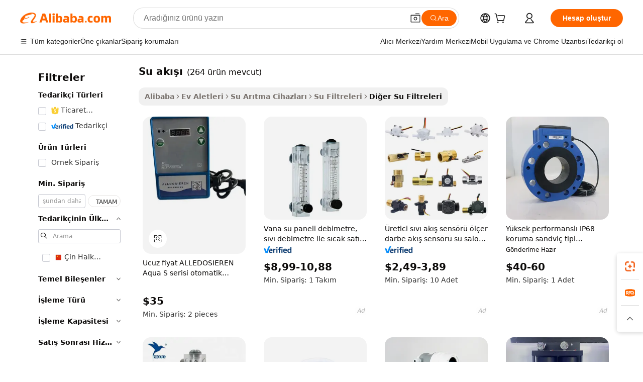

--- FILE ---
content_type: text/html;charset=UTF-8
request_url: https://turkish.alibaba.com/g/aqua-flow.html
body_size: 193005
content:

<!-- screen_content -->

    <!-- tangram:5410 begin-->
    <!-- tangram:529998 begin-->
    
<!DOCTYPE html>
<html lang="tr" dir="ltr">
  <head>
        <script>
      window.__BB = {
        scene: window.__bb_scene || 'traffic-free-goods'
      };
      window.__BB.BB_CWV_IGNORE = {
          lcp_element: ['#icbu-buyer-pc-top-banner'],
          lcp_url: [],
        };
      window._timing = {}
      window._timing.first_start = Date.now();
      window.needLoginInspiration = Boolean(false);
      // 变量用于标记页面首次可见时间
      let firstVisibleTime = null;
      if (typeof document.hidden !== 'undefined') {
        // 页面首次加载时直接统计
        if (!document.hidden) {
          firstVisibleTime = Date.now();
          window.__BB_timex = 1
        } else {
          // 页面不可见时监听 visibilitychange 事件
          document.addEventListener('visibilitychange', () => {
            if (!document.hidden) {
              firstVisibleTime = Date.now();
              window.__BB_timex = firstVisibleTime - window.performance.timing.navigationStart
              window.__BB.firstVisibleTime = window.__BB_timex
              console.log("Page became visible after "+ window.__BB_timex + " ms");
            }
          }, { once: true });  // 确保只触发一次
        }
      } else {
        console.warn('Page Visibility API is not supported in this browser.');
      }
    </script>
        <meta name="data-spm" content="a2700">
        <meta name="aplus-xplug" content="NONE">
        <meta name="aplus-icbu-disable-umid" content="1">
        <meta name="google-translate-customization" content="9de59014edaf3b99-22e1cf3b5ca21786-g00bb439a5e9e5f8f-f">
    <meta name="yandex-verification" content="25a76ba8e4443bb3" />
    <meta name="msvalidate.01" content="E3FBF0E89B724C30844BF17C59608E8F" />
    <meta name="viewport" content="width=device-width, initial-scale=1.0, maximum-scale=5.0, user-scalable=yes">
        <link rel="preconnect" href="https://s.alicdn.com/" crossorigin>
    <link rel="dns-prefetch" href="https://s.alicdn.com">
                        <link rel="preload" href="https://s.alicdn.com/@g/alilog/??aplus_plugin_icbufront/index.js,mlog/aplus_v2.js" as="script">
        <link rel="preload" href="https://s.alicdn.com/@img/imgextra/i2/O1CN0153JdbU26g4bILVOyC_!!6000000007690-2-tps-418-58.png" as="image">
        <script>
            window.__APLUS_ABRATE__ = {
        perf_group: 'base64cached',
        scene: "traffic-free-goods",
      };
    </script>
    <meta name="aplus-mmstat-timeout" content="15000">
        <meta content="text/html; charset=utf-8" http-equiv="Content-Type">
          <title>Aquatica Aqua Flow - Tüm İhtiyaçlar İçin Verimli Su Pompaları</title>
      <meta name="keywords" content="flow meter,ultrasonic flow meter,electromagnetic flow meter">
      <meta name="description" content="Verimli su yönetimi için yüksek kaliteli aqua flow ürünlerinden yararlanın. Ev, okul ve ticari kullanım için güvenilir çözümler bulun. Toplu siparişler kabul edilir.">
            <meta name="pagetiming-rate" content="9">
      <meta name="pagetiming-resource-rate" content="4">
                    <link rel="canonical" href="https://turkish.alibaba.com/g/aqua-flow.html">
                              <link rel="alternate" hreflang="fr" href="https://french.alibaba.com/g/aqua-flow.html">
                  <link rel="alternate" hreflang="de" href="https://german.alibaba.com/g/aqua-flow.html">
                  <link rel="alternate" hreflang="pt" href="https://portuguese.alibaba.com/g/aqua-flow.html">
                  <link rel="alternate" hreflang="it" href="https://italian.alibaba.com/g/aqua-flow.html">
                  <link rel="alternate" hreflang="es" href="https://spanish.alibaba.com/g/aqua-flow.html">
                  <link rel="alternate" hreflang="ru" href="https://russian.alibaba.com/g/aqua-flow.html">
                  <link rel="alternate" hreflang="ko" href="https://korean.alibaba.com/g/aqua-flow.html">
                  <link rel="alternate" hreflang="ar" href="https://arabic.alibaba.com/g/aqua-flow.html">
                  <link rel="alternate" hreflang="ja" href="https://japanese.alibaba.com/g/aqua-flow.html">
                  <link rel="alternate" hreflang="tr" href="https://turkish.alibaba.com/g/aqua-flow.html">
                  <link rel="alternate" hreflang="th" href="https://thai.alibaba.com/g/aqua-flow.html">
                  <link rel="alternate" hreflang="vi" href="https://vietnamese.alibaba.com/g/aqua-flow.html">
                  <link rel="alternate" hreflang="nl" href="https://dutch.alibaba.com/g/aqua-flow.html">
                  <link rel="alternate" hreflang="he" href="https://hebrew.alibaba.com/g/aqua-flow.html">
                  <link rel="alternate" hreflang="id" href="https://indonesian.alibaba.com/g/aqua-flow.html">
                  <link rel="alternate" hreflang="hi" href="https://hindi.alibaba.com/g/aqua-flow.html">
                  <link rel="alternate" hreflang="en" href="https://www.alibaba.com/showroom/aqua-flow.html">
                  <link rel="alternate" hreflang="zh" href="https://chinese.alibaba.com/g/aqua-flow.html">
                  <link rel="alternate" hreflang="x-default" href="https://www.alibaba.com/showroom/aqua-flow.html">
                                        <script>
      // Aplus 配置自动打点
      var queue = window.goldlog_queue || (window.goldlog_queue = []);
      var tags = ["button", "a", "div", "span", "i", "svg", "input", "li", "tr"];
      queue.push(
        {
          action: 'goldlog.appendMetaInfo',
          arguments: [
            'aplus-auto-exp',
            [
              {
                logkey: '/sc.ug_msite.new_product_exp',
                cssSelector: '[data-spm-exp]',
                props: ["data-spm-exp"],
              },
              {
                logkey: '/sc.ug_pc.seolist_product_exp',
                cssSelector: '.traffic-card-gallery',
                props: ["data-spm-exp"],
              }
            ]
          ]
        }
      )
      queue.push({
        action: 'goldlog.setMetaInfo',
        arguments: ['aplus-auto-clk', JSON.stringify(tags.map(tag =>({
          "logkey": "/sc.ug_msite.new_product_clk",
          tag,
          "filter": "data-spm-clk",
          "props": ["data-spm-clk"]
        })))],
      });
    </script>
  </head>
  <div id="icbu-header"><div id="the-new-header" data-version="4.4.0" data-tnh-auto-exp="tnh-expose" data-scenes="search-products" style="position: relative;background-color: #fff;border-bottom: 1px solid #ddd;box-sizing: border-box; font-family:Inter,SF Pro Text,Roboto,Helvetica Neue,Helvetica,Tahoma,Arial,PingFang SC,Microsoft YaHei;"><div style="display: flex;align-items:center;height: 72px;min-width: 1200px;max-width: 1580px;margin: 0 auto;padding: 0 40px;box-sizing: border-box;"><img style="height: 29px; width: 209px;" src="https://s.alicdn.com/@img/imgextra/i2/O1CN0153JdbU26g4bILVOyC_!!6000000007690-2-tps-418-58.png" alt="" /></div><div style="min-width: 1200px;max-width: 1580px;margin: 0 auto;overflow: hidden;font-size: 14px;display: flex;justify-content: space-between;padding: 0 40px;box-sizing: border-box;"><div style="display: flex; align-items: center; justify-content: space-between"><div style="position: relative; height: 36px; padding: 0 28px 0 20px">All categories</div><div style="position: relative; height: 36px; padding-right: 28px">Featured selections</div><div style="position: relative; height: 36px">Trade Assurance</div></div><div style="display: flex; align-items: center; justify-content: space-between"><div style="position: relative; height: 36px; padding-right: 28px">Buyer Central</div><div style="position: relative; height: 36px; padding-right: 28px">Help Center</div><div style="position: relative; height: 36px; padding-right: 28px">Get the app</div><div style="position: relative; height: 36px">Become a supplier</div></div></div></div></div></div>
  <body data-spm="7724857" style="min-height: calc(100vh + 1px)"><script 
id="beacon-aplus"   
src="//s.alicdn.com/@g/alilog/??aplus_plugin_icbufront/index.js,mlog/aplus_v2.js"
exparams="aplus=async&userid=&aplus&ali_beacon_id=&ali_apache_id=&ali_apache_track=&ali_apache_tracktmp=&eagleeye_traceid=2103236917687466229066803e1114&ip=18%2e191%2e202%2e81&dmtrack_c={ali%5fresin%5ftrace%3dse%5frst%3dnull%7csp%5fviewtype%3dY%7cset%3d3%7cser%3d1007%7cpageId%3d5c3ee2c8fadc4c3886566be35c66da22%7cm%5fpageid%3dnull%7cpvmi%3d86a8c8f06a38419e9623293041af7cf1%7csek%5fsepd%3dsu%2bak%25C4%25B1%25C5%259F%25C4%25B1%7csek%3daqua%2bflow%7cse%5fpn%3d1%7cp4pid%3d6c327288%2d3700%2d47ae%2da58f%2dad8b62cd4304%7csclkid%3dnull%7cforecast%5fpost%5fcate%3dnull%7cseo%5fnew%5fuser%5fflag%3dfalse%7ccategoryId%3d100000162%7cseo%5fsearch%5fmodel%5fupgrade%5fv2%3d2025070801%7cseo%5fmodule%5fcard%5f20240624%3d202406242%7clong%5ftext%5fgoogle%5ftranslate%5fv2%3d2407142%7cseo%5fcontent%5ftd%5fbottom%5ftext%5fupdate%5fkey%3d2025070801%7cseo%5fsearch%5fmodel%5fupgrade%5fv3%3d2025072201%7cdamo%5falt%5freplace%3d2485818%7cseo%5fsearch%5fmodel%5fmulti%5fupgrade%5fv3%3d2025081101%7cwap%5fcross%3d2007659%7cwap%5fcs%5faction%3d2005494%7cAPP%5fVisitor%5fActive%3d26699%7cseo%5fshowroom%5fgoods%5fmix%3d2005244%7cseo%5fdefault%5fcached%5flong%5ftext%5ffrom%5fnew%5fkeyword%5fstep%3d2024122502%7cshowroom%5fgeneral%5ftemplate%3d2005292%7cwap%5fcs%5ftext%3dnull%7cstructured%5fdata%3d2025052702%7cseo%5fmulti%5fstyle%5ftext%5fupdate%3d2511182%7cpc%5fnew%5fheader%3dnull%7cseo%5fmeta%5fcate%5ftemplate%5fv1%3d2025042401%7cseo%5fmeta%5ftd%5fsearch%5fkeyword%5fstep%5fv1%3d2025040999%7cseo%5fshowroom%5fbiz%5fbabablog%3d2809001%7cshowroom%5fft%5flong%5ftext%5fbaks%3d80802%7cseo%5ffirstcache%3d2025121601%7cAPP%5fGrowing%5fBuyer%5fHigh%5fIntent%5fActive%3d25488%7cshowroom%5fpc%5fv2019%3d2104%7cAPP%5fProspecting%5fBuyer%3d26709%7ccache%5fcontrol%3dnull%7cAPP%5fChurned%5fCore%5fBuyer%3d25463%7cseo%5fdefault%5fcached%5flong%5ftext%5fstep%3d24110802%7camp%5flighthouse%5fscore%5fimage%3d19657%7cseo%5fft%5ftranslate%5fgemini%3d25012003%7cwap%5fnode%5fssr%3d2015725%7cdataphant%5fopen%3d27030%7clongtext%5fmulti%5fstyle%5fexpand%5frussian%3d2510141%7cseo%5flongtext%5fgoogle%5fdata%5fsection%3d25021702%7cindustry%5fpopular%5ffloor%3dnull%7cwap%5fad%5fgoods%5fproduct%5finterval%3dnull%7cseo%5fgoods%5fbootom%5fwholesale%5flink%3dnull%7cseo%5fmiddle%5fwholesale%5flink%3d2486164%7cseo%5fkeyword%5faatest%3d18%7cft%5flong%5ftext%5fenpand%5fstep2%3d121602%7cseo%5fft%5flongtext%5fexpand%5fstep3%3d25012102%7cseo%5fwap%5fheadercard%3d2006288%7cAPP%5fChurned%5fInactive%5fVisitor%3d25497%7cAPP%5fGrowing%5fBuyer%5fHigh%5fIntent%5fInactive%3d25484%7cseo%5fmeta%5ftd%5fmulti%5fkey%3d2025061801%7ctop%5frecommend%5f20250120%3d202501201%7clongtext%5fmulti%5fstyle%5fexpand%5ffrench%5fcopy%3d25091802%7clongtext%5fmulti%5fstyle%5fexpand%5ffrench%5fcopy%5fcopy%3d25092502%7clong%5ftext%5fpaa%3d220831%7cseo%5ffloor%5fexp%3dnull%7cseo%5fshowroom%5falgo%5flink%3d17764%7cseo%5fmeta%5ftd%5faib%5fgeneral%5fkey%3d2025091900%7ccountry%5findustry%3d202311033%7cshowroom%5fft%5flong%5ftext%5fenpand%5fstep1%3d101102%7cseo%5fshowroom%5fnorel%3dnull%7cplp%5fstyle%5f25%5fpc%3d202505222%7cseo%5fggs%5flayer%3d10011%7cquery%5fmutil%5flang%5ftranslate%3d2025060300%7cAPP%5fChurned%5fBuyer%3d25468%7cstream%5frender%5fperf%5fopt%3d2309181%7cwap%5fgoods%3d2007383%7cseo%5fshowroom%5fsimilar%5f20240614%3d202406142%7cchinese%5fopen%3d6307%7cquery%5fgpt%5ftranslate%3d20240820%7cad%5fproduct%5finterval%3dnull%7camp%5fto%5fpwa%3d2007359%7cplp%5faib%5fmulti%5fai%5fmeta%3d20250401%7cwap%5fsupplier%5fcontent%3dnull%7cpc%5ffree%5frefactoring%3d20220315%7cAPP%5fGrowing%5fBuyer%5fInactive%3d25475%7csso%5foem%5ffloor%3dnull%7cseo%5fpc%5fnew%5fview%5f20240807%3d202408072%7cseo%5fbottom%5ftext%5fentity%5fkey%5fcopy%3d2025062400%7cstream%5frender%3d433763%7cseo%5fmodule%5fcard%5f20240424%3d202404241%7cseo%5ftitle%5freplace%5f20191226%3d5841%7clongtext%5fmulti%5fstyle%5fexpand%3d25090802%7cgoogleweblight%3d6516%7clighthouse%5fbase64%3d2005760%7cAPP%5fProspecting%5fBuyer%5fActive%3d26716%7cad%5fgoods%5fproduct%5finterval%3dnull%7cseo%5fbottom%5fdeep%5fextend%5fkw%5fkey%3d2025071101%7clongtext%5fmulti%5fstyle%5fexpand%5fturkish%3d25102801%7cilink%5fuv%3d20240911%7cwap%5flist%5fwakeup%3d2005832%7ctpp%5fcrosslink%5fpc%3d20205311%7cseo%5ftop%5fbooth%3d18501%7cAPP%5fGrowing%5fBuyer%5fLess%5fActive%3d25471%7cseo%5fsearch%5fmodel%5fupgrade%5frank%3d2025092401%7cgoodslayer%3d7977%7cft%5flong%5ftext%5ftranslate%5fexpand%5fstep1%3d24110802%7cseo%5fheaderstyle%5ftraffic%5fkey%5fv1%3d2025072100%7ccrosslink%5fswitch%3d2008141%7cp4p%5foutline%3d20240328%7cseo%5fmeta%5ftd%5faib%5fv2%5fkey%3d2025091801%7crts%5fmulti%3d2008404%7cseo%5fad%5foptimization%5fkey%5fv2%3d2025072300%7cAPP%5fVisitor%5fLess%5fActive%3d26698%7cplp%5fstyle%5f25%3d202505192%7ccdn%5fvm%3d2007368%7cwap%5fad%5fproduct%5finterval%3dnull%7cseo%5fsearch%5fmodel%5fmulti%5fupgrade%5frank%3d2025092401%7cpc%5fcard%5fshare%3d2025081201%7cAPP%5fGrowing%5fBuyer%5fHigh%5fIntent%5fLess%5fActive%3d25480%7cgoods%5ftitle%5fsubstitute%3d9619%7cwap%5fscreen%5fexp%3d2025081400%7creact%5fheader%5ftest%3d202502182%7cpc%5fcs%5fcolor%3d2005788%7cshowroom%5fft%5flong%5ftext%5ftest%3d72502%7cone%5ftap%5flogin%5fABTest%3d202308153%7cseo%5fhyh%5fshow%5ftags%3dnull%7cplp%5fstructured%5fdata%3d2508182%7cguide%5fdelete%3d2008526%7cseo%5findustry%5ftemplate%3dnull%7cseo%5fmeta%5ftd%5fmulti%5fes%5fkey%3d2025073101%7cseo%5fshowroom%5fdata%5fmix%3d19888%7csso%5ftop%5franking%5ffloor%3d20031%7cseo%5ftd%5fdeep%5fupgrade%5fkey%5fv3%3d2025081101%7cwap%5fue%5fone%3d2025111401%7cshowroom%5fto%5frts%5flink%3d2008480%7ccountrysearch%5ftest%3dnull%7cchannel%5famp%5fto%5fpwa%3d2008435%7cseo%5fmulti%5fstyles%5flong%5ftext%3d2503172%7cseo%5fmeta%5ftext%5fmutli%5fcate%5ftemplate%5fv1%3d2025080801%7cseo%5fdefault%5fcached%5fmutil%5flong%5ftext%5fstep%3d24110436%7cseo%5faction%5fpoint%5ftype%3d22823%7cseo%5faib%5ftd%5flaunch%5f20240828%5fcopy%3d202408282%7cseo%5fshowroom%5fwholesale%5flink%3d2486142%7cseo%5fperf%5fimprove%3d2023999%7cseo%5fwap%5flist%5fbounce%5f01%3d2063%7cseo%5fwap%5flist%5fbounce%5f02%3d2128%7cAPP%5fGrowing%5fBuyer%5fActive%3d25492%7cvideolayer%3dnull%7cvideo%5fplay%3dnull%7cAPP%5fChurned%5fMember%5fInactive%3d25501%7cseo%5fgoogle%5fnew%5fstruct%3d438326%7cicbu%5falgo%5fp4p%5fseo%5fad%3d2025072300%7ctpp%5ftrace%3dseoKeyword%2dseoKeyword%5fv3%2dbase%2dORIGINAL}&pageid=12bfca51210337121768746623&hn=ensearchweb033003055018%2erg%2dus%2deast%2eus68&asid=AQAAAAB/7mxpyWpZRQAAAACafZFCEH80/A==&treq=&tres=" async>
</script>
            <style>body{background-color:white;}.no-scrollbar.il-sticky.il-top-0.il-max-h-\[100vh\].il-w-\[200px\].il-flex-shrink-0.il-flex-grow-0.il-overflow-y-scroll{background-color:#FFF;padding-left:12px}</style>
                    <!-- tangram:530006 begin-->
<!--  -->
 <style>
   @keyframes il-spin {
     to {
       transform: rotate(360deg);
     }
   }
   @keyframes il-pulse {
     50% {
       opacity: 0.5;
     }
   }
   .traffic-card-gallery {display: flex;position: relative;flex-direction: column;justify-content: flex-start;border-radius: 0.5rem;background-color: #fff;padding: 0.5rem 0.5rem 1rem;overflow: hidden;font-size: 0.75rem;line-height: 1rem;}
   .traffic-card-list {display: flex;position: relative;flex-direction: row;justify-content: flex-start;border-bottom-width: 1px;background-color: #fff;padding: 1rem;height: 292px;overflow: hidden;font-size: 0.75rem;line-height: 1rem;}
   .product-price {
     b {
       font-size: 22px;
     }
   }
   .skel-loading {
       animation: il-pulse 2s cubic-bezier(0.4, 0, 0.6, 1) infinite;background-color: hsl(60, 4.8%, 95.9%);
   }
 </style>
<div id="first-cached-card">
  <div style="box-sizing:border-box;display: flex;position: absolute;left: 0;right: 0;margin: 0 auto;z-index: 1;min-width: 1200px;max-width: 1580px;padding: 0.75rem 3.25rem 0;pointer-events: none;">
    <!--页面左侧区域-->
    <div style="width: 200px;padding-top: 1rem;padding-left:12px; background-color: #fff;border-radius: 0.25rem">
      <div class="skel-loading" style="height: 1.5rem;width: 50%;border-radius: 0.25rem;"></div>
      <div style="margin-top: 1rem;margin-bottom: 1rem;">
        <div class="skel-loading" style="height: 1rem;width: calc(100% * 5 / 6);"></div>
        <div
          class="skel-loading"
          style="margin-top: 1rem;height: 1rem;width: calc(100% * 8 / 12);"
        ></div>
        <div class="skel-loading" style="margin-top: 1rem;height: 1rem;width: 75%;"></div>
        <div
          class="skel-loading"
          style="margin-top: 1rem;height: 1rem;width: calc(100% * 7 / 12);"
        ></div>
      </div>
      <div class="skel-loading" style="height: 1.5rem;width: 50%;border-radius: 0.25rem;"></div>
      <div style="margin-top: 1rem;margin-bottom: 1rem;">
        <div class="skel-loading" style="height: 1rem;width: calc(100% * 5 / 6);"></div>
        <div
          class="skel-loading"
          style="margin-top: 1rem;height: 1rem;width: calc(100% * 8 / 12);"
        ></div>
        <div class="skel-loading" style="margin-top: 1rem;height: 1rem;width: 75%;"></div>
        <div
          class="skel-loading"
          style="margin-top: 1rem;height: 1rem;width: calc(100% * 7 / 12);"
        ></div>
      </div>
      <div class="skel-loading" style="height: 1.5rem;width: 50%;border-radius: 0.25rem;"></div>
      <div style="margin-top: 1rem;margin-bottom: 1rem;">
        <div class="skel-loading" style="height: 1rem;width: calc(100% * 5 / 6);"></div>
        <div
          class="skel-loading"
          style="margin-top: 1rem;height: 1rem;width: calc(100% * 8 / 12);"
        ></div>
        <div class="skel-loading" style="margin-top: 1rem;height: 1rem;width: 75%;"></div>
        <div
          class="skel-loading"
          style="margin-top: 1rem;height: 1rem;width: calc(100% * 7 / 12);"
        ></div>
      </div>
      <div class="skel-loading" style="height: 1.5rem;width: 50%;border-radius: 0.25rem;"></div>
      <div style="margin-top: 1rem;margin-bottom: 1rem;">
        <div class="skel-loading" style="height: 1rem;width: calc(100% * 5 / 6);"></div>
        <div
          class="skel-loading"
          style="margin-top: 1rem;height: 1rem;width: calc(100% * 8 / 12);"
        ></div>
        <div class="skel-loading" style="margin-top: 1rem;height: 1rem;width: 75%;"></div>
        <div
          class="skel-loading"
          style="margin-top: 1rem;height: 1rem;width: calc(100% * 7 / 12);"
        ></div>
      </div>
      <div class="skel-loading" style="height: 1.5rem;width: 50%;border-radius: 0.25rem;"></div>
      <div style="margin-top: 1rem;margin-bottom: 1rem;">
        <div class="skel-loading" style="height: 1rem;width: calc(100% * 5 / 6);"></div>
        <div
          class="skel-loading"
          style="margin-top: 1rem;height: 1rem;width: calc(100% * 8 / 12);"
        ></div>
        <div class="skel-loading" style="margin-top: 1rem;height: 1rem;width: 75%;"></div>
        <div
          class="skel-loading"
          style="margin-top: 1rem;height: 1rem;width: calc(100% * 7 / 12);"
        ></div>
      </div>
      <div class="skel-loading" style="height: 1.5rem;width: 50%;border-radius: 0.25rem;"></div>
      <div style="margin-top: 1rem;margin-bottom: 1rem;">
        <div class="skel-loading" style="height: 1rem;width: calc(100% * 5 / 6);"></div>
        <div
          class="skel-loading"
          style="margin-top: 1rem;height: 1rem;width: calc(100% * 8 / 12);"
        ></div>
        <div class="skel-loading" style="margin-top: 1rem;height: 1rem;width: 75%;"></div>
        <div
          class="skel-loading"
          style="margin-top: 1rem;height: 1rem;width: calc(100% * 7 / 12);"
        ></div>
      </div>
    </div>
    <!--页面主体区域-->
    <div style="flex: 1 1 0%; overflow: hidden;padding: 0.5rem 0.5rem 0.5rem 1.5rem">
      <div style="height: 1.25rem;margin-bottom: 1rem;"></div>
      <!-- keywords -->
      <div style="margin-bottom: 1rem;height: 1.75rem;font-weight: 700;font-size: 1.25rem;line-height: 1.75rem;"></div>
      <!-- longtext -->
            <div style="width: calc(25% - 0.9rem);pointer-events: auto">
        <div class="traffic-card-gallery">
          <!-- ProductImage -->
          <a href="//www.alibaba.com/product-detail/Cheaper-Price-ALLEDOSIEREN-Aqua-S-Series_1601140584791.html?from=SEO" target="_blank" style="position: relative;margin-bottom: 0.5rem;aspect-ratio: 1;overflow: hidden;border-radius: 0.5rem;">
            <div style="display: flex; overflow: hidden">
              <div style="position: relative;margin: 0;width: 100%;min-width: 0;flex-shrink: 0;flex-grow: 0;flex-basis: 100%;padding: 0;">
                <img style="position: relative; aspect-ratio: 1; width: 100%" src="[data-uri]" loading="eager" />
                <div style="position: absolute;left: 0;bottom: 0;right: 0;top: 0;background-color: #000;opacity: 0.05;"></div>
              </div>
            </div>
          </a>
          <div style="display: flex;flex: 1 1 0%;flex-direction: column;justify-content: space-between;">
            <div>
              <a class="skel-loading" style="margin-top: 0.5rem;display:inline-block;width:100%;height:1rem;" href="//www.alibaba.com/product-detail/Cheaper-Price-ALLEDOSIEREN-Aqua-S-Series_1601140584791.html" target="_blank"></a>
              <a class="skel-loading" style="margin-top: 0.125rem;display:inline-block;width:100%;height:1rem;" href="//www.alibaba.com/product-detail/Cheaper-Price-ALLEDOSIEREN-Aqua-S-Series_1601140584791.html" target="_blank"></a>
              <div class="skel-loading" style="margin-top: 0.25rem;height:1.625rem;width:75%"></div>
              <div class="skel-loading" style="margin-top: 0.5rem;height: 1rem;width:50%"></div>
              <div class="skel-loading" style="margin-top:0.25rem;height:1rem;width:25%"></div>
            </div>
          </div>

        </div>
      </div>

    </div>
  </div>
</div>
<!-- tangram:530006 end-->
            <style>.component-left-filter-callback{display:flex;position:relative;margin-top:10px;height:1200px}.component-left-filter-callback img{width:200px}.component-left-filter-callback i{position:absolute;top:5%;left:50%}.related-search-wrapper{padding:.5rem;--tw-bg-opacity: 1;background-color:#fff;background-color:rgba(255,255,255,var(--tw-bg-opacity, 1));border-width:1px;border-color:var(--input)}.related-search-wrapper .related-search-box{margin:12px 16px}.related-search-wrapper .related-search-box .related-search-title{display:inline;float:start;color:#666;word-wrap:break-word;margin-right:12px;width:13%}.related-search-wrapper .related-search-box .related-search-content{display:flex;flex-wrap:wrap}.related-search-wrapper .related-search-box .related-search-content .related-search-link{margin-right:12px;width:23%;overflow:hidden;color:#666;text-overflow:ellipsis;white-space:nowrap}.product-title img{margin-right:.5rem;display:inline-block;height:1rem;vertical-align:sub}.product-price b{font-size:22px}.similar-icon{position:absolute;bottom:12px;z-index:2;right:12px}.rfq-card{display:inline-block;position:relative;box-sizing:border-box;margin-bottom:36px}.rfq-card .rfq-card-content{display:flex;position:relative;flex-direction:column;align-items:flex-start;background-size:cover;background-color:#fff;padding:12px;width:100%;height:100%}.rfq-card .rfq-card-content .rfq-card-icon{margin-top:50px}.rfq-card .rfq-card-content .rfq-card-icon img{width:45px}.rfq-card .rfq-card-content .rfq-card-top-title{margin-top:14px;color:#222;font-weight:400;font-size:16px}.rfq-card .rfq-card-content .rfq-card-title{margin-top:24px;color:#333;font-weight:800;font-size:20px}.rfq-card .rfq-card-content .rfq-card-input-box{margin-top:24px;width:100%}.rfq-card .rfq-card-content .rfq-card-input-box textarea{box-sizing:border-box;border:1px solid #ddd;border-radius:4px;background-color:#fff;padding:9px 12px;width:100%;height:88px;resize:none;color:#666;font-weight:400;font-size:13px;font-family:inherit}.rfq-card .rfq-card-content .rfq-card-button{margin-top:24px;border:1px solid #666;border-radius:16px;background-color:#fff;width:67%;color:#000;font-weight:700;font-size:14px;line-height:30px;text-align:center}[data-modulename^=ProductList-] div{contain-intrinsic-size:auto 500px}.traffic-card-gallery:hover{--tw-shadow: 0px 2px 6px 2px rgba(0,0,0,.12157);--tw-shadow-colored: 0px 2px 6px 2px var(--tw-shadow-color);box-shadow:0 0 #0000,0 0 #0000,0 2px 6px 2px #0000001f;box-shadow:var(--tw-ring-offset-shadow, 0 0 rgba(0,0,0,0)),var(--tw-ring-shadow, 0 0 rgba(0,0,0,0)),var(--tw-shadow);z-index:10}.traffic-card-gallery{position:relative;display:flex;flex-direction:column;justify-content:flex-start;overflow:hidden;border-radius:.75rem;--tw-bg-opacity: 1;background-color:#fff;background-color:rgba(255,255,255,var(--tw-bg-opacity, 1));padding:.5rem;font-size:.75rem;line-height:1rem}.traffic-card-list{position:relative;display:flex;height:292px;flex-direction:row;justify-content:flex-start;overflow:hidden;border-bottom-width:1px;--tw-bg-opacity: 1;background-color:#fff;background-color:rgba(255,255,255,var(--tw-bg-opacity, 1));padding:1rem;font-size:.75rem;line-height:1rem}.traffic-card-g-industry:hover{--tw-shadow: 0 0 10px rgba(0,0,0,.1);--tw-shadow-colored: 0 0 10px var(--tw-shadow-color);box-shadow:0 0 #0000,0 0 #0000,0 0 10px #0000001a;box-shadow:var(--tw-ring-offset-shadow, 0 0 rgba(0,0,0,0)),var(--tw-ring-shadow, 0 0 rgba(0,0,0,0)),var(--tw-shadow)}.traffic-card-g-industry{position:relative;border-radius:var(--radius);--tw-bg-opacity: 1;background-color:#fff;background-color:rgba(255,255,255,var(--tw-bg-opacity, 1));padding:1.25rem .75rem .75rem;font-size:.875rem;line-height:1.25rem}.module-filter-section-wrapper{max-height:none!important;overflow-x:hidden}*,:before,:after{--tw-border-spacing-x: 0;--tw-border-spacing-y: 0;--tw-translate-x: 0;--tw-translate-y: 0;--tw-rotate: 0;--tw-skew-x: 0;--tw-skew-y: 0;--tw-scale-x: 1;--tw-scale-y: 1;--tw-pan-x: ;--tw-pan-y: ;--tw-pinch-zoom: ;--tw-scroll-snap-strictness: proximity;--tw-gradient-from-position: ;--tw-gradient-via-position: ;--tw-gradient-to-position: ;--tw-ordinal: ;--tw-slashed-zero: ;--tw-numeric-figure: ;--tw-numeric-spacing: ;--tw-numeric-fraction: ;--tw-ring-inset: ;--tw-ring-offset-width: 0px;--tw-ring-offset-color: #fff;--tw-ring-color: rgba(59, 130, 246, .5);--tw-ring-offset-shadow: 0 0 rgba(0,0,0,0);--tw-ring-shadow: 0 0 rgba(0,0,0,0);--tw-shadow: 0 0 rgba(0,0,0,0);--tw-shadow-colored: 0 0 rgba(0,0,0,0);--tw-blur: ;--tw-brightness: ;--tw-contrast: ;--tw-grayscale: ;--tw-hue-rotate: ;--tw-invert: ;--tw-saturate: ;--tw-sepia: ;--tw-drop-shadow: ;--tw-backdrop-blur: ;--tw-backdrop-brightness: ;--tw-backdrop-contrast: ;--tw-backdrop-grayscale: ;--tw-backdrop-hue-rotate: ;--tw-backdrop-invert: ;--tw-backdrop-opacity: ;--tw-backdrop-saturate: ;--tw-backdrop-sepia: ;--tw-contain-size: ;--tw-contain-layout: ;--tw-contain-paint: ;--tw-contain-style: }::backdrop{--tw-border-spacing-x: 0;--tw-border-spacing-y: 0;--tw-translate-x: 0;--tw-translate-y: 0;--tw-rotate: 0;--tw-skew-x: 0;--tw-skew-y: 0;--tw-scale-x: 1;--tw-scale-y: 1;--tw-pan-x: ;--tw-pan-y: ;--tw-pinch-zoom: ;--tw-scroll-snap-strictness: proximity;--tw-gradient-from-position: ;--tw-gradient-via-position: ;--tw-gradient-to-position: ;--tw-ordinal: ;--tw-slashed-zero: ;--tw-numeric-figure: ;--tw-numeric-spacing: ;--tw-numeric-fraction: ;--tw-ring-inset: ;--tw-ring-offset-width: 0px;--tw-ring-offset-color: #fff;--tw-ring-color: rgba(59, 130, 246, .5);--tw-ring-offset-shadow: 0 0 rgba(0,0,0,0);--tw-ring-shadow: 0 0 rgba(0,0,0,0);--tw-shadow: 0 0 rgba(0,0,0,0);--tw-shadow-colored: 0 0 rgba(0,0,0,0);--tw-blur: ;--tw-brightness: ;--tw-contrast: ;--tw-grayscale: ;--tw-hue-rotate: ;--tw-invert: ;--tw-saturate: ;--tw-sepia: ;--tw-drop-shadow: ;--tw-backdrop-blur: ;--tw-backdrop-brightness: ;--tw-backdrop-contrast: ;--tw-backdrop-grayscale: ;--tw-backdrop-hue-rotate: ;--tw-backdrop-invert: ;--tw-backdrop-opacity: ;--tw-backdrop-saturate: ;--tw-backdrop-sepia: ;--tw-contain-size: ;--tw-contain-layout: ;--tw-contain-paint: ;--tw-contain-style: }*,:before,:after{box-sizing:border-box;border-width:0;border-style:solid;border-color:#e5e7eb}:before,:after{--tw-content: ""}html,:host{line-height:1.5;-webkit-text-size-adjust:100%;-moz-tab-size:4;-o-tab-size:4;tab-size:4;font-family:ui-sans-serif,system-ui,-apple-system,Segoe UI,Roboto,Ubuntu,Cantarell,Noto Sans,sans-serif,"Apple Color Emoji","Segoe UI Emoji",Segoe UI Symbol,"Noto Color Emoji";font-feature-settings:normal;font-variation-settings:normal;-webkit-tap-highlight-color:transparent}body{margin:0;line-height:inherit}hr{height:0;color:inherit;border-top-width:1px}abbr:where([title]){text-decoration:underline;-webkit-text-decoration:underline dotted;text-decoration:underline dotted}h1,h2,h3,h4,h5,h6{font-size:inherit;font-weight:inherit}a{color:inherit;text-decoration:inherit}b,strong{font-weight:bolder}code,kbd,samp,pre{font-family:ui-monospace,SFMono-Regular,Menlo,Monaco,Consolas,Liberation Mono,Courier New,monospace;font-feature-settings:normal;font-variation-settings:normal;font-size:1em}small{font-size:80%}sub,sup{font-size:75%;line-height:0;position:relative;vertical-align:baseline}sub{bottom:-.25em}sup{top:-.5em}table{text-indent:0;border-color:inherit;border-collapse:collapse}button,input,optgroup,select,textarea{font-family:inherit;font-feature-settings:inherit;font-variation-settings:inherit;font-size:100%;font-weight:inherit;line-height:inherit;letter-spacing:inherit;color:inherit;margin:0;padding:0}button,select{text-transform:none}button,input:where([type=button]),input:where([type=reset]),input:where([type=submit]){-webkit-appearance:button;background-color:transparent;background-image:none}:-moz-focusring{outline:auto}:-moz-ui-invalid{box-shadow:none}progress{vertical-align:baseline}::-webkit-inner-spin-button,::-webkit-outer-spin-button{height:auto}[type=search]{-webkit-appearance:textfield;outline-offset:-2px}::-webkit-search-decoration{-webkit-appearance:none}::-webkit-file-upload-button{-webkit-appearance:button;font:inherit}summary{display:list-item}blockquote,dl,dd,h1,h2,h3,h4,h5,h6,hr,figure,p,pre{margin:0}fieldset{margin:0;padding:0}legend{padding:0}ol,ul,menu{list-style:none;margin:0;padding:0}dialog{padding:0}textarea{resize:vertical}input::-moz-placeholder,textarea::-moz-placeholder{opacity:1;color:#9ca3af}input::placeholder,textarea::placeholder{opacity:1;color:#9ca3af}button,[role=button]{cursor:pointer}:disabled{cursor:default}img,svg,video,canvas,audio,iframe,embed,object{display:block;vertical-align:middle}img,video{max-width:100%;height:auto}[hidden]:where(:not([hidden=until-found])){display:none}:root{--background: hsl(0, 0%, 100%);--foreground: hsl(20, 14.3%, 4.1%);--card: hsl(0, 0%, 100%);--card-foreground: hsl(20, 14.3%, 4.1%);--popover: hsl(0, 0%, 100%);--popover-foreground: hsl(20, 14.3%, 4.1%);--primary: hsl(24, 100%, 50%);--primary-foreground: hsl(60, 9.1%, 97.8%);--secondary: hsl(60, 4.8%, 95.9%);--secondary-foreground: #333;--muted: hsl(60, 4.8%, 95.9%);--muted-foreground: hsl(25, 5.3%, 44.7%);--accent: hsl(60, 4.8%, 95.9%);--accent-foreground: hsl(24, 9.8%, 10%);--destructive: hsl(0, 84.2%, 60.2%);--destructive-foreground: hsl(60, 9.1%, 97.8%);--border: hsl(20, 5.9%, 90%);--input: hsl(20, 5.9%, 90%);--ring: hsl(24.6, 95%, 53.1%);--radius: 1rem}.dark{--background: hsl(20, 14.3%, 4.1%);--foreground: hsl(60, 9.1%, 97.8%);--card: hsl(20, 14.3%, 4.1%);--card-foreground: hsl(60, 9.1%, 97.8%);--popover: hsl(20, 14.3%, 4.1%);--popover-foreground: hsl(60, 9.1%, 97.8%);--primary: hsl(20.5, 90.2%, 48.2%);--primary-foreground: hsl(60, 9.1%, 97.8%);--secondary: hsl(12, 6.5%, 15.1%);--secondary-foreground: hsl(60, 9.1%, 97.8%);--muted: hsl(12, 6.5%, 15.1%);--muted-foreground: hsl(24, 5.4%, 63.9%);--accent: hsl(12, 6.5%, 15.1%);--accent-foreground: hsl(60, 9.1%, 97.8%);--destructive: hsl(0, 72.2%, 50.6%);--destructive-foreground: hsl(60, 9.1%, 97.8%);--border: hsl(12, 6.5%, 15.1%);--input: hsl(12, 6.5%, 15.1%);--ring: hsl(20.5, 90.2%, 48.2%)}*{border-color:#e7e5e4;border-color:var(--border)}body{background-color:#fff;background-color:var(--background);color:#0c0a09;color:var(--foreground)}.il-sr-only{position:absolute;width:1px;height:1px;padding:0;margin:-1px;overflow:hidden;clip:rect(0,0,0,0);white-space:nowrap;border-width:0}.il-invisible{visibility:hidden}.il-fixed{position:fixed}.il-absolute{position:absolute}.il-relative{position:relative}.il-sticky{position:sticky}.il-inset-0{inset:0}.il--bottom-12{bottom:-3rem}.il--top-12{top:-3rem}.il-bottom-0{bottom:0}.il-bottom-2{bottom:.5rem}.il-bottom-3{bottom:.75rem}.il-bottom-4{bottom:1rem}.il-end-0{right:0}.il-end-2{right:.5rem}.il-end-3{right:.75rem}.il-end-4{right:1rem}.il-left-0{left:0}.il-left-3{left:.75rem}.il-right-0{right:0}.il-right-2{right:.5rem}.il-right-3{right:.75rem}.il-start-0{left:0}.il-start-1\/2{left:50%}.il-start-2{left:.5rem}.il-start-3{left:.75rem}.il-start-\[50\%\]{left:50%}.il-top-0{top:0}.il-top-1\/2{top:50%}.il-top-16{top:4rem}.il-top-4{top:1rem}.il-top-\[50\%\]{top:50%}.il-z-10{z-index:10}.il-z-50{z-index:50}.il-z-\[9999\]{z-index:9999}.il-col-span-4{grid-column:span 4 / span 4}.il-m-0{margin:0}.il-m-3{margin:.75rem}.il-m-auto{margin:auto}.il-mx-auto{margin-left:auto;margin-right:auto}.il-my-3{margin-top:.75rem;margin-bottom:.75rem}.il-my-5{margin-top:1.25rem;margin-bottom:1.25rem}.il-my-auto{margin-top:auto;margin-bottom:auto}.\!il-mb-4{margin-bottom:1rem!important}.il--mt-4{margin-top:-1rem}.il-mb-0{margin-bottom:0}.il-mb-1{margin-bottom:.25rem}.il-mb-2{margin-bottom:.5rem}.il-mb-3{margin-bottom:.75rem}.il-mb-4{margin-bottom:1rem}.il-mb-5{margin-bottom:1.25rem}.il-mb-6{margin-bottom:1.5rem}.il-mb-8{margin-bottom:2rem}.il-mb-\[-0\.75rem\]{margin-bottom:-.75rem}.il-mb-\[0\.125rem\]{margin-bottom:.125rem}.il-me-1{margin-right:.25rem}.il-me-2{margin-right:.5rem}.il-me-3{margin-right:.75rem}.il-me-auto{margin-right:auto}.il-mr-1{margin-right:.25rem}.il-mr-2{margin-right:.5rem}.il-ms-1{margin-left:.25rem}.il-ms-4{margin-left:1rem}.il-ms-5{margin-left:1.25rem}.il-ms-8{margin-left:2rem}.il-ms-\[\.375rem\]{margin-left:.375rem}.il-ms-auto{margin-left:auto}.il-mt-0{margin-top:0}.il-mt-0\.5{margin-top:.125rem}.il-mt-1{margin-top:.25rem}.il-mt-2{margin-top:.5rem}.il-mt-3{margin-top:.75rem}.il-mt-4{margin-top:1rem}.il-mt-6{margin-top:1.5rem}.il-line-clamp-1{overflow:hidden;display:-webkit-box;-webkit-box-orient:vertical;-webkit-line-clamp:1}.il-line-clamp-2{overflow:hidden;display:-webkit-box;-webkit-box-orient:vertical;-webkit-line-clamp:2}.il-line-clamp-6{overflow:hidden;display:-webkit-box;-webkit-box-orient:vertical;-webkit-line-clamp:6}.il-inline-block{display:inline-block}.il-inline{display:inline}.il-flex{display:flex}.il-inline-flex{display:inline-flex}.il-grid{display:grid}.il-aspect-square{aspect-ratio:1 / 1}.il-size-5{width:1.25rem;height:1.25rem}.il-h-1{height:.25rem}.il-h-10{height:2.5rem}.il-h-11{height:2.75rem}.il-h-20{height:5rem}.il-h-24{height:6rem}.il-h-3\.5{height:.875rem}.il-h-4{height:1rem}.il-h-40{height:10rem}.il-h-6{height:1.5rem}.il-h-8{height:2rem}.il-h-9{height:2.25rem}.il-h-\[150px\]{height:150px}.il-h-\[152px\]{height:152px}.il-h-\[18\.25rem\]{height:18.25rem}.il-h-\[292px\]{height:292px}.il-h-\[600px\]{height:600px}.il-h-auto{height:auto}.il-h-fit{height:-moz-fit-content;height:fit-content}.il-h-full{height:100%}.il-h-screen{height:100vh}.il-max-h-\[100vh\]{max-height:100vh}.il-w-1\/2{width:50%}.il-w-10{width:2.5rem}.il-w-10\/12{width:83.333333%}.il-w-4{width:1rem}.il-w-6{width:1.5rem}.il-w-64{width:16rem}.il-w-7\/12{width:58.333333%}.il-w-72{width:18rem}.il-w-8{width:2rem}.il-w-8\/12{width:66.666667%}.il-w-9{width:2.25rem}.il-w-9\/12{width:75%}.il-w-\[200px\]{width:200px}.il-w-\[84px\]{width:84px}.il-w-fit{width:-moz-fit-content;width:fit-content}.il-w-full{width:100%}.il-w-screen{width:100vw}.il-min-w-0{min-width:0px}.il-min-w-3{min-width:.75rem}.il-min-w-\[1200px\]{min-width:1200px}.il-max-w-\[1000px\]{max-width:1000px}.il-max-w-\[1580px\]{max-width:1580px}.il-max-w-full{max-width:100%}.il-max-w-lg{max-width:32rem}.il-flex-1{flex:1 1 0%}.il-flex-shrink-0,.il-shrink-0{flex-shrink:0}.il-flex-grow-0,.il-grow-0{flex-grow:0}.il-basis-24{flex-basis:6rem}.il-basis-full{flex-basis:100%}.il-origin-\[--radix-tooltip-content-transform-origin\]{transform-origin:var(--radix-tooltip-content-transform-origin)}.il--translate-x-1\/2{--tw-translate-x: -50%;transform:translate(-50%,var(--tw-translate-y)) rotate(var(--tw-rotate)) skew(var(--tw-skew-x)) skewY(var(--tw-skew-y)) scaleX(var(--tw-scale-x)) scaleY(var(--tw-scale-y));transform:translate(var(--tw-translate-x),var(--tw-translate-y)) rotate(var(--tw-rotate)) skew(var(--tw-skew-x)) skewY(var(--tw-skew-y)) scaleX(var(--tw-scale-x)) scaleY(var(--tw-scale-y))}.il--translate-y-1\/2{--tw-translate-y: -50%;transform:translate(var(--tw-translate-x),-50%) rotate(var(--tw-rotate)) skew(var(--tw-skew-x)) skewY(var(--tw-skew-y)) scaleX(var(--tw-scale-x)) scaleY(var(--tw-scale-y));transform:translate(var(--tw-translate-x),var(--tw-translate-y)) rotate(var(--tw-rotate)) skew(var(--tw-skew-x)) skewY(var(--tw-skew-y)) scaleX(var(--tw-scale-x)) scaleY(var(--tw-scale-y))}.il-translate-x-\[-50\%\]{--tw-translate-x: -50%;transform:translate(-50%,var(--tw-translate-y)) rotate(var(--tw-rotate)) skew(var(--tw-skew-x)) skewY(var(--tw-skew-y)) scaleX(var(--tw-scale-x)) scaleY(var(--tw-scale-y));transform:translate(var(--tw-translate-x),var(--tw-translate-y)) rotate(var(--tw-rotate)) skew(var(--tw-skew-x)) skewY(var(--tw-skew-y)) scaleX(var(--tw-scale-x)) scaleY(var(--tw-scale-y))}.il-translate-y-\[-50\%\]{--tw-translate-y: -50%;transform:translate(var(--tw-translate-x),-50%) rotate(var(--tw-rotate)) skew(var(--tw-skew-x)) skewY(var(--tw-skew-y)) scaleX(var(--tw-scale-x)) scaleY(var(--tw-scale-y));transform:translate(var(--tw-translate-x),var(--tw-translate-y)) rotate(var(--tw-rotate)) skew(var(--tw-skew-x)) skewY(var(--tw-skew-y)) scaleX(var(--tw-scale-x)) scaleY(var(--tw-scale-y))}.il-rotate-90{--tw-rotate: 90deg;transform:translate(var(--tw-translate-x),var(--tw-translate-y)) rotate(90deg) skew(var(--tw-skew-x)) skewY(var(--tw-skew-y)) scaleX(var(--tw-scale-x)) scaleY(var(--tw-scale-y));transform:translate(var(--tw-translate-x),var(--tw-translate-y)) rotate(var(--tw-rotate)) skew(var(--tw-skew-x)) skewY(var(--tw-skew-y)) scaleX(var(--tw-scale-x)) scaleY(var(--tw-scale-y))}@keyframes il-pulse{50%{opacity:.5}}.il-animate-pulse{animation:il-pulse 2s cubic-bezier(.4,0,.6,1) infinite}@keyframes il-spin{to{transform:rotate(360deg)}}.il-animate-spin{animation:il-spin 1s linear infinite}.il-cursor-pointer{cursor:pointer}.il-list-disc{list-style-type:disc}.il-grid-cols-2{grid-template-columns:repeat(2,minmax(0,1fr))}.il-grid-cols-4{grid-template-columns:repeat(4,minmax(0,1fr))}.il-flex-row{flex-direction:row}.il-flex-col{flex-direction:column}.il-flex-col-reverse{flex-direction:column-reverse}.il-flex-wrap{flex-wrap:wrap}.il-flex-nowrap{flex-wrap:nowrap}.il-items-start{align-items:flex-start}.il-items-center{align-items:center}.il-items-baseline{align-items:baseline}.il-justify-start{justify-content:flex-start}.il-justify-end{justify-content:flex-end}.il-justify-center{justify-content:center}.il-justify-between{justify-content:space-between}.il-gap-1{gap:.25rem}.il-gap-1\.5{gap:.375rem}.il-gap-10{gap:2.5rem}.il-gap-2{gap:.5rem}.il-gap-3{gap:.75rem}.il-gap-4{gap:1rem}.il-gap-8{gap:2rem}.il-gap-\[\.0938rem\]{gap:.0938rem}.il-gap-\[\.375rem\]{gap:.375rem}.il-gap-\[0\.125rem\]{gap:.125rem}.\!il-gap-x-5{-moz-column-gap:1.25rem!important;column-gap:1.25rem!important}.\!il-gap-y-5{row-gap:1.25rem!important}.il-space-y-1\.5>:not([hidden])~:not([hidden]){--tw-space-y-reverse: 0;margin-top:calc(.375rem * (1 - var(--tw-space-y-reverse)));margin-top:.375rem;margin-top:calc(.375rem * calc(1 - var(--tw-space-y-reverse)));margin-bottom:0rem;margin-bottom:calc(.375rem * var(--tw-space-y-reverse))}.il-space-y-4>:not([hidden])~:not([hidden]){--tw-space-y-reverse: 0;margin-top:calc(1rem * (1 - var(--tw-space-y-reverse)));margin-top:1rem;margin-top:calc(1rem * calc(1 - var(--tw-space-y-reverse)));margin-bottom:0rem;margin-bottom:calc(1rem * var(--tw-space-y-reverse))}.il-overflow-hidden{overflow:hidden}.il-overflow-y-auto{overflow-y:auto}.il-overflow-y-scroll{overflow-y:scroll}.il-truncate{overflow:hidden;text-overflow:ellipsis;white-space:nowrap}.il-text-ellipsis{text-overflow:ellipsis}.il-whitespace-normal{white-space:normal}.il-whitespace-nowrap{white-space:nowrap}.il-break-normal{word-wrap:normal;word-break:normal}.il-break-words{word-wrap:break-word}.il-break-all{word-break:break-all}.il-rounded{border-radius:.25rem}.il-rounded-2xl{border-radius:1rem}.il-rounded-\[0\.5rem\]{border-radius:.5rem}.il-rounded-\[1\.25rem\]{border-radius:1.25rem}.il-rounded-full{border-radius:9999px}.il-rounded-lg{border-radius:1rem;border-radius:var(--radius)}.il-rounded-md{border-radius:calc(1rem - 2px);border-radius:calc(var(--radius) - 2px)}.il-rounded-sm{border-radius:calc(1rem - 4px);border-radius:calc(var(--radius) - 4px)}.il-rounded-xl{border-radius:.75rem}.il-border,.il-border-\[1px\]{border-width:1px}.il-border-b,.il-border-b-\[1px\]{border-bottom-width:1px}.il-border-solid{border-style:solid}.il-border-none{border-style:none}.il-border-\[\#222\]{--tw-border-opacity: 1;border-color:#222;border-color:rgba(34,34,34,var(--tw-border-opacity, 1))}.il-border-\[\#DDD\]{--tw-border-opacity: 1;border-color:#ddd;border-color:rgba(221,221,221,var(--tw-border-opacity, 1))}.il-border-foreground{border-color:#0c0a09;border-color:var(--foreground)}.il-border-input{border-color:#e7e5e4;border-color:var(--input)}.il-bg-\[\#F8F8F8\]{--tw-bg-opacity: 1;background-color:#f8f8f8;background-color:rgba(248,248,248,var(--tw-bg-opacity, 1))}.il-bg-\[\#d9d9d963\]{background-color:#d9d9d963}.il-bg-accent{background-color:#f5f5f4;background-color:var(--accent)}.il-bg-background{background-color:#fff;background-color:var(--background)}.il-bg-black{--tw-bg-opacity: 1;background-color:#000;background-color:rgba(0,0,0,var(--tw-bg-opacity, 1))}.il-bg-black\/80{background-color:#000c}.il-bg-destructive{background-color:#ef4444;background-color:var(--destructive)}.il-bg-gray-300{--tw-bg-opacity: 1;background-color:#d1d5db;background-color:rgba(209,213,219,var(--tw-bg-opacity, 1))}.il-bg-muted{background-color:#f5f5f4;background-color:var(--muted)}.il-bg-orange-500{--tw-bg-opacity: 1;background-color:#f97316;background-color:rgba(249,115,22,var(--tw-bg-opacity, 1))}.il-bg-popover{background-color:#fff;background-color:var(--popover)}.il-bg-primary{background-color:#f60;background-color:var(--primary)}.il-bg-secondary{background-color:#f5f5f4;background-color:var(--secondary)}.il-bg-transparent{background-color:transparent}.il-bg-white{--tw-bg-opacity: 1;background-color:#fff;background-color:rgba(255,255,255,var(--tw-bg-opacity, 1))}.il-bg-opacity-80{--tw-bg-opacity: .8}.il-bg-cover{background-size:cover}.il-bg-no-repeat{background-repeat:no-repeat}.il-fill-black{fill:#000}.il-object-cover{-o-object-fit:cover;object-fit:cover}.il-p-0{padding:0}.il-p-1{padding:.25rem}.il-p-2{padding:.5rem}.il-p-3{padding:.75rem}.il-p-4{padding:1rem}.il-p-5{padding:1.25rem}.il-p-6{padding:1.5rem}.il-px-2{padding-left:.5rem;padding-right:.5rem}.il-px-3{padding-left:.75rem;padding-right:.75rem}.il-py-0\.5{padding-top:.125rem;padding-bottom:.125rem}.il-py-1\.5{padding-top:.375rem;padding-bottom:.375rem}.il-py-10{padding-top:2.5rem;padding-bottom:2.5rem}.il-py-2{padding-top:.5rem;padding-bottom:.5rem}.il-py-3{padding-top:.75rem;padding-bottom:.75rem}.il-pb-0{padding-bottom:0}.il-pb-3{padding-bottom:.75rem}.il-pb-4{padding-bottom:1rem}.il-pb-8{padding-bottom:2rem}.il-pe-0{padding-right:0}.il-pe-2{padding-right:.5rem}.il-pe-3{padding-right:.75rem}.il-pe-4{padding-right:1rem}.il-pe-6{padding-right:1.5rem}.il-pe-8{padding-right:2rem}.il-pe-\[12px\]{padding-right:12px}.il-pe-\[3\.25rem\]{padding-right:3.25rem}.il-pl-4{padding-left:1rem}.il-ps-0{padding-left:0}.il-ps-2{padding-left:.5rem}.il-ps-3{padding-left:.75rem}.il-ps-4{padding-left:1rem}.il-ps-6{padding-left:1.5rem}.il-ps-8{padding-left:2rem}.il-ps-\[12px\]{padding-left:12px}.il-ps-\[3\.25rem\]{padding-left:3.25rem}.il-pt-10{padding-top:2.5rem}.il-pt-4{padding-top:1rem}.il-pt-5{padding-top:1.25rem}.il-pt-6{padding-top:1.5rem}.il-pt-7{padding-top:1.75rem}.il-text-center{text-align:center}.il-text-start{text-align:left}.il-text-2xl{font-size:1.5rem;line-height:2rem}.il-text-base{font-size:1rem;line-height:1.5rem}.il-text-lg{font-size:1.125rem;line-height:1.75rem}.il-text-sm{font-size:.875rem;line-height:1.25rem}.il-text-xl{font-size:1.25rem;line-height:1.75rem}.il-text-xs{font-size:.75rem;line-height:1rem}.il-font-\[600\]{font-weight:600}.il-font-bold{font-weight:700}.il-font-medium{font-weight:500}.il-font-normal{font-weight:400}.il-font-semibold{font-weight:600}.il-leading-3{line-height:.75rem}.il-leading-4{line-height:1rem}.il-leading-\[1\.43\]{line-height:1.43}.il-leading-\[18px\]{line-height:18px}.il-leading-\[26px\]{line-height:26px}.il-leading-none{line-height:1}.il-tracking-tight{letter-spacing:-.025em}.il-text-\[\#00820D\]{--tw-text-opacity: 1;color:#00820d;color:rgba(0,130,13,var(--tw-text-opacity, 1))}.il-text-\[\#222\]{--tw-text-opacity: 1;color:#222;color:rgba(34,34,34,var(--tw-text-opacity, 1))}.il-text-\[\#444\]{--tw-text-opacity: 1;color:#444;color:rgba(68,68,68,var(--tw-text-opacity, 1))}.il-text-\[\#4B1D1F\]{--tw-text-opacity: 1;color:#4b1d1f;color:rgba(75,29,31,var(--tw-text-opacity, 1))}.il-text-\[\#767676\]{--tw-text-opacity: 1;color:#767676;color:rgba(118,118,118,var(--tw-text-opacity, 1))}.il-text-\[\#D04A0A\]{--tw-text-opacity: 1;color:#d04a0a;color:rgba(208,74,10,var(--tw-text-opacity, 1))}.il-text-\[\#F7421E\]{--tw-text-opacity: 1;color:#f7421e;color:rgba(247,66,30,var(--tw-text-opacity, 1))}.il-text-\[\#FF6600\]{--tw-text-opacity: 1;color:#f60;color:rgba(255,102,0,var(--tw-text-opacity, 1))}.il-text-\[\#f7421e\]{--tw-text-opacity: 1;color:#f7421e;color:rgba(247,66,30,var(--tw-text-opacity, 1))}.il-text-destructive-foreground{color:#fafaf9;color:var(--destructive-foreground)}.il-text-foreground{color:#0c0a09;color:var(--foreground)}.il-text-muted-foreground{color:#78716c;color:var(--muted-foreground)}.il-text-popover-foreground{color:#0c0a09;color:var(--popover-foreground)}.il-text-primary{color:#f60;color:var(--primary)}.il-text-primary-foreground{color:#fafaf9;color:var(--primary-foreground)}.il-text-secondary-foreground{color:#333;color:var(--secondary-foreground)}.il-text-white{--tw-text-opacity: 1;color:#fff;color:rgba(255,255,255,var(--tw-text-opacity, 1))}.il-underline{text-decoration-line:underline}.il-line-through{text-decoration-line:line-through}.il-underline-offset-4{text-underline-offset:4px}.il-opacity-5{opacity:.05}.il-opacity-70{opacity:.7}.il-shadow-\[0_2px_6px_2px_rgba\(0\,0\,0\,0\.12\)\]{--tw-shadow: 0 2px 6px 2px rgba(0,0,0,.12);--tw-shadow-colored: 0 2px 6px 2px var(--tw-shadow-color);box-shadow:0 0 #0000,0 0 #0000,0 2px 6px 2px #0000001f;box-shadow:var(--tw-ring-offset-shadow, 0 0 rgba(0,0,0,0)),var(--tw-ring-shadow, 0 0 rgba(0,0,0,0)),var(--tw-shadow)}.il-shadow-cards{--tw-shadow: 0 0 10px rgba(0,0,0,.1);--tw-shadow-colored: 0 0 10px var(--tw-shadow-color);box-shadow:0 0 #0000,0 0 #0000,0 0 10px #0000001a;box-shadow:var(--tw-ring-offset-shadow, 0 0 rgba(0,0,0,0)),var(--tw-ring-shadow, 0 0 rgba(0,0,0,0)),var(--tw-shadow)}.il-shadow-lg{--tw-shadow: 0 10px 15px -3px rgba(0, 0, 0, .1), 0 4px 6px -4px rgba(0, 0, 0, .1);--tw-shadow-colored: 0 10px 15px -3px var(--tw-shadow-color), 0 4px 6px -4px var(--tw-shadow-color);box-shadow:0 0 #0000,0 0 #0000,0 10px 15px -3px #0000001a,0 4px 6px -4px #0000001a;box-shadow:var(--tw-ring-offset-shadow, 0 0 rgba(0,0,0,0)),var(--tw-ring-shadow, 0 0 rgba(0,0,0,0)),var(--tw-shadow)}.il-shadow-md{--tw-shadow: 0 4px 6px -1px rgba(0, 0, 0, .1), 0 2px 4px -2px rgba(0, 0, 0, .1);--tw-shadow-colored: 0 4px 6px -1px var(--tw-shadow-color), 0 2px 4px -2px var(--tw-shadow-color);box-shadow:0 0 #0000,0 0 #0000,0 4px 6px -1px #0000001a,0 2px 4px -2px #0000001a;box-shadow:var(--tw-ring-offset-shadow, 0 0 rgba(0,0,0,0)),var(--tw-ring-shadow, 0 0 rgba(0,0,0,0)),var(--tw-shadow)}.il-outline-none{outline:2px solid transparent;outline-offset:2px}.il-outline-1{outline-width:1px}.il-ring-offset-background{--tw-ring-offset-color: var(--background)}.il-transition-colors{transition-property:color,background-color,border-color,text-decoration-color,fill,stroke;transition-timing-function:cubic-bezier(.4,0,.2,1);transition-duration:.15s}.il-transition-opacity{transition-property:opacity;transition-timing-function:cubic-bezier(.4,0,.2,1);transition-duration:.15s}.il-transition-transform{transition-property:transform;transition-timing-function:cubic-bezier(.4,0,.2,1);transition-duration:.15s}.il-duration-200{transition-duration:.2s}.il-duration-300{transition-duration:.3s}.il-ease-in-out{transition-timing-function:cubic-bezier(.4,0,.2,1)}@keyframes enter{0%{opacity:1;opacity:var(--tw-enter-opacity, 1);transform:translateZ(0) scaleZ(1) rotate(0);transform:translate3d(var(--tw-enter-translate-x, 0),var(--tw-enter-translate-y, 0),0) scale3d(var(--tw-enter-scale, 1),var(--tw-enter-scale, 1),var(--tw-enter-scale, 1)) rotate(var(--tw-enter-rotate, 0))}}@keyframes exit{to{opacity:1;opacity:var(--tw-exit-opacity, 1);transform:translateZ(0) scaleZ(1) rotate(0);transform:translate3d(var(--tw-exit-translate-x, 0),var(--tw-exit-translate-y, 0),0) scale3d(var(--tw-exit-scale, 1),var(--tw-exit-scale, 1),var(--tw-exit-scale, 1)) rotate(var(--tw-exit-rotate, 0))}}.il-animate-in{animation-name:enter;animation-duration:.15s;--tw-enter-opacity: initial;--tw-enter-scale: initial;--tw-enter-rotate: initial;--tw-enter-translate-x: initial;--tw-enter-translate-y: initial}.il-fade-in-0{--tw-enter-opacity: 0}.il-zoom-in-95{--tw-enter-scale: .95}.il-duration-200{animation-duration:.2s}.il-duration-300{animation-duration:.3s}.il-ease-in-out{animation-timing-function:cubic-bezier(.4,0,.2,1)}.no-scrollbar::-webkit-scrollbar{display:none}.no-scrollbar{-ms-overflow-style:none;scrollbar-width:none}.longtext-style-inmodel h2{margin-bottom:.5rem;margin-top:1rem;font-size:1rem;line-height:1.5rem;font-weight:700}.first-of-type\:il-ms-4:first-of-type{margin-left:1rem}.hover\:il-bg-\[\#f4f4f4\]:hover{--tw-bg-opacity: 1;background-color:#f4f4f4;background-color:rgba(244,244,244,var(--tw-bg-opacity, 1))}.hover\:il-bg-accent:hover{background-color:#f5f5f4;background-color:var(--accent)}.hover\:il-text-accent-foreground:hover{color:#1c1917;color:var(--accent-foreground)}.hover\:il-text-foreground:hover{color:#0c0a09;color:var(--foreground)}.hover\:il-underline:hover{text-decoration-line:underline}.hover\:il-opacity-100:hover{opacity:1}.hover\:il-opacity-90:hover{opacity:.9}.focus\:il-outline-none:focus{outline:2px solid transparent;outline-offset:2px}.focus\:il-ring-2:focus{--tw-ring-offset-shadow: var(--tw-ring-inset) 0 0 0 var(--tw-ring-offset-width) var(--tw-ring-offset-color);--tw-ring-shadow: var(--tw-ring-inset) 0 0 0 calc(2px + var(--tw-ring-offset-width)) var(--tw-ring-color);box-shadow:var(--tw-ring-offset-shadow),var(--tw-ring-shadow),0 0 #0000;box-shadow:var(--tw-ring-offset-shadow),var(--tw-ring-shadow),var(--tw-shadow, 0 0 rgba(0,0,0,0))}.focus\:il-ring-ring:focus{--tw-ring-color: var(--ring)}.focus\:il-ring-offset-2:focus{--tw-ring-offset-width: 2px}.focus-visible\:il-outline-none:focus-visible{outline:2px solid transparent;outline-offset:2px}.focus-visible\:il-ring-2:focus-visible{--tw-ring-offset-shadow: var(--tw-ring-inset) 0 0 0 var(--tw-ring-offset-width) var(--tw-ring-offset-color);--tw-ring-shadow: var(--tw-ring-inset) 0 0 0 calc(2px + var(--tw-ring-offset-width)) var(--tw-ring-color);box-shadow:var(--tw-ring-offset-shadow),var(--tw-ring-shadow),0 0 #0000;box-shadow:var(--tw-ring-offset-shadow),var(--tw-ring-shadow),var(--tw-shadow, 0 0 rgba(0,0,0,0))}.focus-visible\:il-ring-ring:focus-visible{--tw-ring-color: var(--ring)}.focus-visible\:il-ring-offset-2:focus-visible{--tw-ring-offset-width: 2px}.active\:il-bg-primary:active{background-color:#f60;background-color:var(--primary)}.active\:il-bg-white:active{--tw-bg-opacity: 1;background-color:#fff;background-color:rgba(255,255,255,var(--tw-bg-opacity, 1))}.disabled\:il-pointer-events-none:disabled{pointer-events:none}.disabled\:il-opacity-10:disabled{opacity:.1}.il-group:hover .group-hover\:il-visible{visibility:visible}.il-group:hover .group-hover\:il-scale-110{--tw-scale-x: 1.1;--tw-scale-y: 1.1;transform:translate(var(--tw-translate-x),var(--tw-translate-y)) rotate(var(--tw-rotate)) skew(var(--tw-skew-x)) skewY(var(--tw-skew-y)) scaleX(1.1) scaleY(1.1);transform:translate(var(--tw-translate-x),var(--tw-translate-y)) rotate(var(--tw-rotate)) skew(var(--tw-skew-x)) skewY(var(--tw-skew-y)) scaleX(var(--tw-scale-x)) scaleY(var(--tw-scale-y))}.il-group:hover .group-hover\:il-underline{text-decoration-line:underline}.data-\[state\=open\]\:il-animate-in[data-state=open]{animation-name:enter;animation-duration:.15s;--tw-enter-opacity: initial;--tw-enter-scale: initial;--tw-enter-rotate: initial;--tw-enter-translate-x: initial;--tw-enter-translate-y: initial}.data-\[state\=closed\]\:il-animate-out[data-state=closed]{animation-name:exit;animation-duration:.15s;--tw-exit-opacity: initial;--tw-exit-scale: initial;--tw-exit-rotate: initial;--tw-exit-translate-x: initial;--tw-exit-translate-y: initial}.data-\[state\=closed\]\:il-fade-out-0[data-state=closed]{--tw-exit-opacity: 0}.data-\[state\=open\]\:il-fade-in-0[data-state=open]{--tw-enter-opacity: 0}.data-\[state\=closed\]\:il-zoom-out-95[data-state=closed]{--tw-exit-scale: .95}.data-\[state\=open\]\:il-zoom-in-95[data-state=open]{--tw-enter-scale: .95}.data-\[side\=bottom\]\:il-slide-in-from-top-2[data-side=bottom]{--tw-enter-translate-y: -.5rem}.data-\[side\=left\]\:il-slide-in-from-right-2[data-side=left]{--tw-enter-translate-x: .5rem}.data-\[side\=right\]\:il-slide-in-from-left-2[data-side=right]{--tw-enter-translate-x: -.5rem}.data-\[side\=top\]\:il-slide-in-from-bottom-2[data-side=top]{--tw-enter-translate-y: .5rem}@media (min-width: 640px){.sm\:il-flex-row{flex-direction:row}.sm\:il-justify-end{justify-content:flex-end}.sm\:il-gap-2\.5{gap:.625rem}.sm\:il-space-x-2>:not([hidden])~:not([hidden]){--tw-space-x-reverse: 0;margin-right:0rem;margin-right:calc(.5rem * var(--tw-space-x-reverse));margin-left:calc(.5rem * (1 - var(--tw-space-x-reverse)));margin-left:.5rem;margin-left:calc(.5rem * calc(1 - var(--tw-space-x-reverse)))}.sm\:il-rounded-lg{border-radius:1rem;border-radius:var(--radius)}.sm\:il-text-left{text-align:left}}.rtl\:il-translate-x-\[50\%\]:where([dir=rtl],[dir=rtl] *){--tw-translate-x: 50%;transform:translate(50%,var(--tw-translate-y)) rotate(var(--tw-rotate)) skew(var(--tw-skew-x)) skewY(var(--tw-skew-y)) scaleX(var(--tw-scale-x)) scaleY(var(--tw-scale-y));transform:translate(var(--tw-translate-x),var(--tw-translate-y)) rotate(var(--tw-rotate)) skew(var(--tw-skew-x)) skewY(var(--tw-skew-y)) scaleX(var(--tw-scale-x)) scaleY(var(--tw-scale-y))}.rtl\:il-scale-\[-1\]:where([dir=rtl],[dir=rtl] *){--tw-scale-x: -1;--tw-scale-y: -1;transform:translate(var(--tw-translate-x),var(--tw-translate-y)) rotate(var(--tw-rotate)) skew(var(--tw-skew-x)) skewY(var(--tw-skew-y)) scaleX(-1) scaleY(-1);transform:translate(var(--tw-translate-x),var(--tw-translate-y)) rotate(var(--tw-rotate)) skew(var(--tw-skew-x)) skewY(var(--tw-skew-y)) scaleX(var(--tw-scale-x)) scaleY(var(--tw-scale-y))}.rtl\:il-scale-x-\[-1\]:where([dir=rtl],[dir=rtl] *){--tw-scale-x: -1;transform:translate(var(--tw-translate-x),var(--tw-translate-y)) rotate(var(--tw-rotate)) skew(var(--tw-skew-x)) skewY(var(--tw-skew-y)) scaleX(-1) scaleY(var(--tw-scale-y));transform:translate(var(--tw-translate-x),var(--tw-translate-y)) rotate(var(--tw-rotate)) skew(var(--tw-skew-x)) skewY(var(--tw-skew-y)) scaleX(var(--tw-scale-x)) scaleY(var(--tw-scale-y))}.rtl\:il-flex-row-reverse:where([dir=rtl],[dir=rtl] *){flex-direction:row-reverse}.\[\&\>svg\]\:il-size-3\.5>svg{width:.875rem;height:.875rem}
</style>
            <style>.switch-to-popover-trigger{position:relative}.switch-to-popover-trigger .switch-to-popover-content{position:absolute;left:50%;z-index:9999;cursor:default}html[dir=rtl] .switch-to-popover-trigger .switch-to-popover-content{left:auto;right:50%}.switch-to-popover-trigger .switch-to-popover-content .down-arrow{width:0;height:0;border-left:11px solid transparent;border-right:11px solid transparent;border-bottom:12px solid #222;transform:translate(-50%);filter:drop-shadow(0 -2px 2px rgba(0,0,0,.05));z-index:1}html[dir=rtl] .switch-to-popover-trigger .switch-to-popover-content .down-arrow{transform:translate(50%)}.switch-to-popover-trigger .switch-to-popover-content .content-container{background-color:#222;border-radius:12px;padding:16px;color:#fff;transform:translate(-50%);width:320px;height:-moz-fit-content;height:fit-content;display:flex;justify-content:space-between;align-items:start}html[dir=rtl] .switch-to-popover-trigger .switch-to-popover-content .content-container{transform:translate(50%)}.switch-to-popover-trigger .switch-to-popover-content .content-container .content .title{font-size:14px;line-height:18px;font-weight:400}.switch-to-popover-trigger .switch-to-popover-content .content-container .actions{display:flex;justify-content:start;align-items:center;gap:12px;margin-top:12px}.switch-to-popover-trigger .switch-to-popover-content .content-container .actions .switch-button{background-color:#fff;color:#222;border-radius:999px;padding:4px 8px;font-weight:600;font-size:12px;line-height:16px;cursor:pointer}.switch-to-popover-trigger .switch-to-popover-content .content-container .actions .choose-another-button{color:#fff;padding:4px 8px;font-weight:600;font-size:12px;line-height:16px;cursor:pointer}.switch-to-popover-trigger .switch-to-popover-content .content-container .close-button{cursor:pointer}.tnh-message-content .tnh-messages-nodata .tnh-messages-nodata-info .img{width:100%;height:101px;margin-top:40px;margin-bottom:20px;background:url(https://s.alicdn.com/@img/imgextra/i4/O1CN01lnw1WK1bGeXDIoBnB_!!6000000003438-2-tps-399-303.png) no-repeat center center;background-size:133px 101px}#popup-root .functional-content .thirdpart-login .icon-facebook{background-image:url(https://s.alicdn.com/@img/imgextra/i1/O1CN01hUG9f21b67dGOuB2W_!!6000000003415-55-tps-40-40.svg)}#popup-root .functional-content .thirdpart-login .icon-google{background-image:url(https://s.alicdn.com/@img/imgextra/i1/O1CN01Qd3ZsM1C2aAxLHO2h_!!6000000000023-2-tps-120-120.png)}#popup-root .functional-content .thirdpart-login .icon-linkedin{background-image:url(https://s.alicdn.com/@img/imgextra/i1/O1CN01qVG1rv1lNCYkhep7t_!!6000000004806-55-tps-40-40.svg)}.tnh-logo{z-index:9999;display:flex;flex-shrink:0;width:185px;height:22px;background:url(https://s.alicdn.com/@img/imgextra/i2/O1CN0153JdbU26g4bILVOyC_!!6000000007690-2-tps-418-58.png) no-repeat 0 0;background-size:auto 22px;cursor:pointer}html[dir=rtl] .tnh-logo{background:url(https://s.alicdn.com/@img/imgextra/i2/O1CN0153JdbU26g4bILVOyC_!!6000000007690-2-tps-418-58.png) no-repeat 100% 0}.tnh-new-logo{width:185px;background:url(https://s.alicdn.com/@img/imgextra/i1/O1CN01e5zQ2S1cAWz26ivMo_!!6000000003560-2-tps-920-110.png) no-repeat 0 0;background-size:auto 22px;height:22px}html[dir=rtl] .tnh-new-logo{background:url(https://s.alicdn.com/@img/imgextra/i1/O1CN01e5zQ2S1cAWz26ivMo_!!6000000003560-2-tps-920-110.png) no-repeat 100% 0}.source-in-europe{display:flex;gap:32px;padding:0 10px}.source-in-europe .divider{flex-shrink:0;width:1px;background-color:#ddd}.source-in-europe .sie_info{flex-shrink:0;width:520px}.source-in-europe .sie_info .sie_info-logo{display:inline-block!important;height:28px}.source-in-europe .sie_info .sie_info-title{margin-top:24px;font-weight:700;font-size:20px;line-height:26px}.source-in-europe .sie_info .sie_info-description{margin-top:8px;font-size:14px;line-height:18px}.source-in-europe .sie_info .sie_info-sell-list{margin-top:24px;display:flex;flex-wrap:wrap;justify-content:space-between;gap:16px}.source-in-europe .sie_info .sie_info-sell-list-item{width:calc(50% - 8px);display:flex;align-items:center;padding:20px 16px;gap:12px;border-radius:12px;font-size:14px;line-height:18px;font-weight:600}.source-in-europe .sie_info .sie_info-sell-list-item img{width:28px;height:28px}.source-in-europe .sie_info .sie_info-btn{display:inline-block;min-width:240px;margin-top:24px;margin-bottom:30px;padding:13px 24px;background-color:#f60;opacity:.9;color:#fff!important;border-radius:99px;font-size:16px;font-weight:600;line-height:22px;-webkit-text-decoration:none;text-decoration:none;text-align:center;cursor:pointer;border:none}.source-in-europe .sie_info .sie_info-btn:hover{opacity:1}.source-in-europe .sie_cards{display:flex;flex-grow:1}.source-in-europe .sie_cards .sie_cards-product-list{display:flex;flex-grow:1;flex-wrap:wrap;justify-content:space-between;gap:32px 16px;max-height:376px;overflow:hidden}.source-in-europe .sie_cards .sie_cards-product-list.lt-14{justify-content:flex-start}.source-in-europe .sie_cards .sie_cards-product{width:110px;height:172px;display:flex;flex-direction:column;align-items:center;color:#222;box-sizing:border-box}.source-in-europe .sie_cards .sie_cards-product .img{display:flex;justify-content:center;align-items:center;position:relative;width:88px;height:88px;overflow:hidden;border-radius:88px}.source-in-europe .sie_cards .sie_cards-product .img img{width:88px;height:88px;-o-object-fit:cover;object-fit:cover}.source-in-europe .sie_cards .sie_cards-product .img:after{content:"";background-color:#0000001a;position:absolute;left:0;top:0;width:100%;height:100%}html[dir=rtl] .source-in-europe .sie_cards .sie_cards-product .img:after{left:auto;right:0}.source-in-europe .sie_cards .sie_cards-product .text{font-size:12px;line-height:16px;display:-webkit-box;overflow:hidden;text-overflow:ellipsis;-webkit-box-orient:vertical;-webkit-line-clamp:1}.source-in-europe .sie_cards .sie_cards-product .sie_cards-product-title{margin-top:12px;color:#222}.source-in-europe .sie_cards .sie_cards-product .sie_cards-product-sell,.source-in-europe .sie_cards .sie_cards-product .sie_cards-product-country-list{margin-top:4px;color:#767676}.source-in-europe .sie_cards .sie_cards-product .sie_cards-product-country-list{display:flex;gap:8px}.source-in-europe .sie_cards .sie_cards-product .sie_cards-product-country-list.one-country{gap:4px}.source-in-europe .sie_cards .sie_cards-product .sie_cards-product-country-list img{width:18px;height:13px}.source-in-europe.source-in-europe-europages .sie_info-btn{background-color:#7faf0d}.source-in-europe.source-in-europe-europages .sie_info-sell-list-item{background-color:#f2f7e7}.source-in-europe.source-in-europe-europages .sie_card{background:#7faf0d0d}.source-in-europe.source-in-europe-wlw .sie_info-btn{background-color:#0060df}.source-in-europe.source-in-europe-wlw .sie_info-sell-list-item{background-color:#f1f5fc}.source-in-europe.source-in-europe-wlw .sie_card{background:#0060df0d}.whatsapp-widget-content{display:flex;justify-content:space-between;gap:32px;align-items:center;width:100%;height:100%}.whatsapp-widget-content-left{display:flex;flex-direction:column;align-items:flex-start;gap:20px;flex:1 0 0;max-width:720px}.whatsapp-widget-content-left-image{width:138px;height:32px}.whatsapp-widget-content-left-content-title{color:#222;font-family:Inter;font-size:32px;font-style:normal;font-weight:700;line-height:42px;letter-spacing:0;margin-bottom:8px}.whatsapp-widget-content-left-content-info{color:#666;font-family:Inter;font-size:20px;font-style:normal;font-weight:400;line-height:26px;letter-spacing:0}.whatsapp-widget-content-left-button{display:flex;height:48px;padding:0 20px;justify-content:center;align-items:center;border-radius:24px;background:#d64000;overflow:hidden;color:#fff;text-align:center;text-overflow:ellipsis;font-family:Inter;font-size:16px;font-style:normal;font-weight:600;line-height:22px;line-height:var(--PC-Heading-S-line-height, 22px);letter-spacing:0;letter-spacing:var(--PC-Heading-S-tracking, 0)}.whatsapp-widget-content-right{display:flex;height:270px;flex-direction:row;align-items:center}.whatsapp-widget-content-right-QRCode{border-top-left-radius:20px;border-bottom-left-radius:20px;display:flex;height:270px;min-width:284px;padding:0 24px;flex-direction:column;justify-content:center;align-items:center;background:#ece8dd;gap:24px}html[dir=rtl] .whatsapp-widget-content-right-QRCode{border-radius:0 20px 20px 0}.whatsapp-widget-content-right-QRCode-container{width:144px;height:144px;padding:12px;border-radius:20px;background:#fff}.whatsapp-widget-content-right-QRCode-text{color:#767676;text-align:center;font-family:SF Pro Text;font-size:16px;font-style:normal;font-weight:400;line-height:19px;letter-spacing:0}.whatsapp-widget-content-right-image{border-top-right-radius:20px;border-bottom-right-radius:20px;width:270px;height:270px;aspect-ratio:1/1}html[dir=rtl] .whatsapp-widget-content-right-image{border-radius:20px 0 0 20px}.tnh-sub-title{padding-left:12px;margin-left:13px;position:relative;color:#222;-webkit-text-decoration:none;text-decoration:none;white-space:nowrap;font-weight:600;font-size:20px;line-height:22px}html[dir=rtl] .tnh-sub-title{padding-left:0;padding-right:12px;margin-left:0;margin-right:13px}.tnh-sub-title:active{-webkit-text-decoration:none;text-decoration:none}.tnh-sub-title:before{content:"";height:24px;width:1px;position:absolute;display:inline-block;background-color:#222;left:0;top:50%;transform:translateY(-50%)}html[dir=rtl] .tnh-sub-title:before{left:auto;right:0}.popup-content{margin:auto;background:#fff;width:50%;padding:5px;border:1px solid #d7d7d7}[role=tooltip].popup-content{width:200px;box-shadow:0 0 3px #00000029;border-radius:5px}.popup-overlay{background:#00000080}[data-popup=tooltip].popup-overlay{background:transparent}.popup-arrow{filter:drop-shadow(0 -3px 3px rgba(0,0,0,.16));color:#fff;stroke-width:2px;stroke:#d7d7d7;stroke-dasharray:30px;stroke-dashoffset:-54px;inset:0}.tnh-badge{position:relative}.tnh-badge i{position:absolute;top:-8px;left:50%;height:16px;padding:0 6px;border-radius:8px;background-color:#e52828;color:#fff;font-style:normal;font-size:12px;line-height:16px}html[dir=rtl] .tnh-badge i{left:auto;right:50%}.tnh-badge-nf i{position:relative;top:auto;left:auto;height:16px;padding:0 8px;border-radius:8px;background-color:#e52828;color:#fff;font-style:normal;font-size:12px;line-height:16px}html[dir=rtl] .tnh-badge-nf i{left:auto;right:auto}.tnh-button{display:block;flex-shrink:0;height:36px;padding:0 24px;outline:none;border-radius:9999px;background-color:#f60;color:#fff!important;text-align:center;font-weight:600;font-size:14px;line-height:36px;cursor:pointer}.tnh-button:active{-webkit-text-decoration:none;text-decoration:none;transform:scale(.9)}.tnh-button:hover{background-color:#d04a0a}@keyframes circle-360-ltr{0%{transform:rotate(0)}to{transform:rotate(360deg)}}@keyframes circle-360-rtl{0%{transform:rotate(0)}to{transform:rotate(-360deg)}}.circle-360{animation:circle-360-ltr infinite 1s linear;-webkit-animation:circle-360-ltr infinite 1s linear}html[dir=rtl] .circle-360{animation:circle-360-rtl infinite 1s linear;-webkit-animation:circle-360-rtl infinite 1s linear}.tnh-loading{display:flex;align-items:center;justify-content:center;width:100%}.tnh-loading .tnh-icon{color:#ddd;font-size:40px}#the-new-header.tnh-fixed{position:fixed;top:0;left:0;border-bottom:1px solid #ddd;background-color:#fff!important}html[dir=rtl] #the-new-header.tnh-fixed{left:auto;right:0}.tnh-overlay{position:fixed;top:0;left:0;width:100%;height:100vh}html[dir=rtl] .tnh-overlay{left:auto;right:0}.tnh-icon{display:inline-block;width:1em;height:1em;margin-right:6px;overflow:hidden;vertical-align:-.15em;fill:currentColor}html[dir=rtl] .tnh-icon{margin-right:0;margin-left:6px}.tnh-hide{display:none}.tnh-more{color:#222!important;-webkit-text-decoration:underline!important;text-decoration:underline!important}#the-new-header.tnh-dark{background-color:transparent;color:#fff}#the-new-header.tnh-dark a:link,#the-new-header.tnh-dark a:visited,#the-new-header.tnh-dark a:hover,#the-new-header.tnh-dark a:active,#the-new-header.tnh-dark .tnh-sign-in{color:#fff}#the-new-header.tnh-dark .functional-content a{color:#222}#the-new-header.tnh-dark .tnh-logo{background:url(https://s.alicdn.com/@logo/logo_en_dark_horizontal_default_full.png) no-repeat 0 0;background-size:auto 22px}#the-new-header.tnh-dark .tnh-new-logo{background:url(https://s.alicdn.com/@logo/logo_en_dark_horizontal_default_full.png) no-repeat 0 0;background-size:auto 22px}#the-new-header.tnh-dark .tnh-sub-title{color:#fff}#the-new-header.tnh-dark .tnh-sub-title:before{content:"";height:24px;width:1px;position:absolute;display:inline-block;background-color:#fff;left:0;top:50%;transform:translateY(-50%)}html[dir=rtl] #the-new-header.tnh-dark .tnh-sub-title:before{left:auto;right:0}#the-new-header.tnh-white,#the-new-header.tnh-white-overlay{background-color:#fff;color:#222}#the-new-header.tnh-white a:link,#the-new-header.tnh-white-overlay a:link,#the-new-header.tnh-white a:visited,#the-new-header.tnh-white-overlay a:visited,#the-new-header.tnh-white a:hover,#the-new-header.tnh-white-overlay a:hover,#the-new-header.tnh-white a:active,#the-new-header.tnh-white-overlay a:active,#the-new-header.tnh-white .tnh-sign-in,#the-new-header.tnh-white-overlay .tnh-sign-in{color:#222}#the-new-header.tnh-white .tnh-logo,#the-new-header.tnh-white-overlay .tnh-logo{background:url(https://s.alicdn.com/@logo/logo_en_light_horizontal_default_full.png) no-repeat 0 0;background-size:209px 29px}#the-new-header.tnh-white .tnh-new-logo,#the-new-header.tnh-white-overlay .tnh-new-logo{background:url(https://s.alicdn.com/@logo/logo_en_light_horizontal_default_full.png) no-repeat 0 0;background-size:auto 22px}#the-new-header.tnh-white .tnh-sub-title,#the-new-header.tnh-white-overlay .tnh-sub-title{color:#222}#the-new-header.tnh-white{border-bottom:1px solid #ddd;background-color:#fff!important}#the-new-header.tnh-no-border{border:none}#the-new-header.tnh-transparent{background-color:transparent!important;border-bottom:none!important}@keyframes color-change-to-fff{0%{background:transparent}to{background:#fff}}#the-new-header.tnh-white-overlay{animation:color-change-to-fff .1s cubic-bezier(.65,0,.35,1);-webkit-animation:color-change-to-fff .1s cubic-bezier(.65,0,.35,1)}.ta-content .ta-card{display:flex;align-items:center;justify-content:flex-start;width:49%;height:120px;margin-bottom:20px;padding:20px;border-radius:16px;background-color:#f7f7f7}.ta-content .ta-card .img{width:70px;height:70px;background-size:70px 70px}.ta-content .ta-card .text{display:flex;align-items:center;justify-content:space-between;width:calc(100% - 76px);margin-left:16px;font-size:20px;line-height:26px}html[dir=rtl] .ta-content .ta-card .text{margin-left:0;margin-right:16px}.ta-content .ta-card .text h3{max-width:200px;margin-right:8px;text-align:left;font-weight:600;font-size:14px}html[dir=rtl] .ta-content .ta-card .text h3{margin-right:0;margin-left:8px;text-align:right}.ta-content .ta-card .text .tnh-icon{flex-shrink:0;font-size:24px}.ta-content .ta-card .text .tnh-icon.rtl{transform:scaleX(-1)}.ta-content{display:flex;justify-content:space-between}.ta-content .info{width:50%;margin:40px 40px 40px 134px}html[dir=rtl] .ta-content .info{margin:40px 134px 40px 40px}.ta-content .info h3{display:block;margin:20px 0 28px;font-weight:600;font-size:32px;line-height:40px}.ta-content .info .img{width:212px;height:32px}.ta-content .info .tnh-button{display:block;width:180px;color:#fff}.ta-content .cards{display:flex;flex-shrink:0;flex-wrap:wrap;justify-content:space-between;width:716px}.help-center-content{display:flex;justify-content:center;gap:40px}.help-center-content .hc-item{display:flex;flex-direction:column;align-items:center;justify-content:center;width:280px;height:144px;border:1px solid #ddd;font-size:14px}.help-center-content .hc-item .tnh-icon{margin-bottom:14px;font-size:40px;line-height:40px}.help-center-content .help-center-links{min-width:250px;margin-left:40px;padding-left:40px;border-left:1px solid #ddd}html[dir=rtl] .help-center-content .help-center-links{margin-left:0;margin-right:40px;padding-left:0;padding-right:40px;border-left:none;border-right:1px solid #ddd}.help-center-content .help-center-links a{display:block;padding:12px 14px;outline:none;color:#222;-webkit-text-decoration:none;text-decoration:none;font-size:14px}.help-center-content .help-center-links a:hover{-webkit-text-decoration:underline!important;text-decoration:underline!important}.get-the-app-content-tnh{display:flex;justify-content:center;flex:0 0 auto}.get-the-app-content-tnh .info-tnh .title-tnh{font-weight:700;font-size:20px;margin-bottom:20px}.get-the-app-content-tnh .info-tnh .content-wrapper{display:flex;justify-content:center}.get-the-app-content-tnh .info-tnh .content-tnh{margin-right:40px;width:300px;font-size:16px}html[dir=rtl] .get-the-app-content-tnh .info-tnh .content-tnh{margin-right:0;margin-left:40px}.get-the-app-content-tnh .info-tnh a{-webkit-text-decoration:underline!important;text-decoration:underline!important}.get-the-app-content-tnh .download{display:flex}.get-the-app-content-tnh .download .store{display:flex;flex-direction:column;margin-right:40px}html[dir=rtl] .get-the-app-content-tnh .download .store{margin-right:0;margin-left:40px}.get-the-app-content-tnh .download .store a{margin-bottom:20px}.get-the-app-content-tnh .download .store a img{height:44px}.get-the-app-content-tnh .download .qr img{height:120px}.get-the-app-content-tnh-wrapper{display:flex;justify-content:center;align-items:start;height:100%}.get-the-app-content-tnh-divider{width:1px;height:100%;background-color:#ddd;margin:0 67px;flex:0 0 auto}.tnh-alibaba-lens-install-btn{background-color:#f60;height:48px;border-radius:65px;padding:0 24px;margin-left:71px;color:#fff;flex:0 0 auto;display:flex;align-items:center;border:none;cursor:pointer;font-size:16px;font-weight:600;line-height:22px}html[dir=rtl] .tnh-alibaba-lens-install-btn{margin-left:0;margin-right:71px}.tnh-alibaba-lens-install-btn img{width:24px;height:24px}.tnh-alibaba-lens-install-btn span{margin-left:8px}html[dir=rtl] .tnh-alibaba-lens-install-btn span{margin-left:0;margin-right:8px}.tnh-alibaba-lens-info{display:flex;margin-bottom:20px;font-size:16px}.tnh-alibaba-lens-info div{width:400px}.tnh-alibaba-lens-title{color:#222;font-family:Inter;font-size:20px;font-weight:700;line-height:26px;margin-bottom:20px}.tnh-alibaba-lens-extra{-webkit-text-decoration:underline!important;text-decoration:underline!important;font-size:16px;font-style:normal;font-weight:400;line-height:22px}.featured-content{display:flex;justify-content:center;gap:40px}.featured-content .card-links{min-width:250px;margin-left:40px;padding-left:40px;border-left:1px solid #ddd}html[dir=rtl] .featured-content .card-links{margin-left:0;margin-right:40px;padding-left:0;padding-right:40px;border-left:none;border-right:1px solid #ddd}.featured-content .card-links a{display:block;padding:14px;outline:none;-webkit-text-decoration:none;text-decoration:none;font-size:14px}.featured-content .card-links a:hover{-webkit-text-decoration:underline!important;text-decoration:underline!important}.featured-content .featured-item{display:flex;flex-direction:column;align-items:center;justify-content:center;width:280px;height:144px;border:1px solid #ddd;color:#222;font-size:14px}.featured-content .featured-item .tnh-icon{margin-bottom:14px;font-size:40px;line-height:40px}.buyer-central-content{display:flex;justify-content:space-between;gap:30px;margin:auto 20px;font-size:14px}.buyer-central-content .bcc-item{width:20%}.buyer-central-content .bcc-item .bcc-item-title,.buyer-central-content .bcc-item .bcc-item-child{margin-bottom:18px}.buyer-central-content .bcc-item .bcc-item-title{font-weight:600}.buyer-central-content .bcc-item .bcc-item-child a:hover{-webkit-text-decoration:underline!important;text-decoration:underline!important}.become-supplier-content{display:flex;justify-content:center;gap:40px}.become-supplier-content a{display:flex;flex-direction:column;align-items:center;justify-content:center;width:280px;height:144px;padding:0 20px;border:1px solid #ddd;font-size:14px}.become-supplier-content a .tnh-icon{margin-bottom:14px;font-size:40px;line-height:40px}.become-supplier-content a .become-supplier-content-desc{height:44px;text-align:center}@keyframes sub-header-title-hover{0%{transform:scaleX(.4);-webkit-transform:scaleX(.4)}to{transform:scaleX(1);-webkit-transform:scaleX(1)}}.sub-header{min-width:1200px;max-width:1580px;height:36px;margin:0 auto;overflow:hidden;font-size:14px}.sub-header .sub-header-top{position:absolute;bottom:0;z-index:2;width:100%;min-width:1200px;max-width:1600px;height:36px;margin:0 auto;background-color:transparent}.sub-header .sub-header-default{display:flex;justify-content:space-between;width:100%;height:40px;padding:0 40px}.sub-header .sub-header-default .sub-header-main,.sub-header .sub-header-default .sub-header-sub{display:flex;align-items:center;justify-content:space-between;gap:28px}.sub-header .sub-header-default .sub-header-main .sh-current-item .animated-tab-content,.sub-header .sub-header-default .sub-header-sub .sh-current-item .animated-tab-content{top:108px;opacity:1;visibility:visible}.sub-header .sub-header-default .sub-header-main .sh-current-item .animated-tab-content img,.sub-header .sub-header-default .sub-header-sub .sh-current-item .animated-tab-content img{display:inline}.sub-header .sub-header-default .sub-header-main .sh-current-item .animated-tab-content .item-img,.sub-header .sub-header-default .sub-header-sub .sh-current-item .animated-tab-content .item-img{display:block}.sub-header .sub-header-default .sub-header-main .sh-current-item .tab-title:after,.sub-header .sub-header-default .sub-header-sub .sh-current-item .tab-title:after{position:absolute;bottom:1px;display:block;width:100%;height:2px;border-bottom:2px solid #222!important;content:" ";animation:sub-header-title-hover .3s cubic-bezier(.6,0,.4,1) both;-webkit-animation:sub-header-title-hover .3s cubic-bezier(.6,0,.4,1) both}.sub-header .sub-header-default .sub-header-main .sh-current-item .tab-title-click:hover,.sub-header .sub-header-default .sub-header-sub .sh-current-item .tab-title-click:hover{-webkit-text-decoration:underline;text-decoration:underline}.sub-header .sub-header-default .sub-header-main .sh-current-item .tab-title-click:after,.sub-header .sub-header-default .sub-header-sub .sh-current-item .tab-title-click:after{display:none}.sub-header .sub-header-default .sub-header-main>div,.sub-header .sub-header-default .sub-header-sub>div{display:flex;align-items:center;margin-top:-2px;cursor:pointer}.sub-header .sub-header-default .sub-header-main>div:last-child,.sub-header .sub-header-default .sub-header-sub>div:last-child{padding-right:0}html[dir=rtl] .sub-header .sub-header-default .sub-header-main>div:last-child,html[dir=rtl] .sub-header .sub-header-default .sub-header-sub>div:last-child{padding-right:0;padding-left:0}.sub-header .sub-header-default .sub-header-main>div:last-child.sh-current-item:after,.sub-header .sub-header-default .sub-header-sub>div:last-child.sh-current-item:after{width:100%}.sub-header .sub-header-default .sub-header-main>div .tab-title,.sub-header .sub-header-default .sub-header-sub>div .tab-title{position:relative;height:36px}.sub-header .sub-header-default .sub-header-main>div .animated-tab-content,.sub-header .sub-header-default .sub-header-sub>div .animated-tab-content{position:absolute;top:108px;left:0;width:100%;overflow:hidden;border-top:1px solid #ddd;background-color:#fff;opacity:0;visibility:hidden}html[dir=rtl] .sub-header .sub-header-default .sub-header-main>div .animated-tab-content,html[dir=rtl] .sub-header .sub-header-default .sub-header-sub>div .animated-tab-content{left:auto;right:0}.sub-header .sub-header-default .sub-header-main>div .animated-tab-content img,.sub-header .sub-header-default .sub-header-sub>div .animated-tab-content img{display:none}.sub-header .sub-header-default .sub-header-main>div .animated-tab-content .item-img,.sub-header .sub-header-default .sub-header-sub>div .animated-tab-content .item-img{display:none}.sub-header .sub-header-default .sub-header-main>div .tab-content,.sub-header .sub-header-default .sub-header-sub>div .tab-content{display:flex;justify-content:flex-start;width:100%;min-width:1200px;max-height:calc(100vh - 220px)}.sub-header .sub-header-default .sub-header-main>div .tab-content .animated-tab-content-children,.sub-header .sub-header-default .sub-header-sub>div .tab-content .animated-tab-content-children{width:100%;min-width:1200px;max-width:1600px;margin:40px auto;padding:0 40px;opacity:0}.sub-header .sub-header-default .sub-header-main>div .tab-content .animated-tab-content-children-no-animation,.sub-header .sub-header-default .sub-header-sub>div .tab-content .animated-tab-content-children-no-animation{opacity:1}.sub-header .sub-header-props{height:36px}.sub-header .sub-header-props-hide{position:relative;height:0;padding:0 40px}.sub-header .rounded{border-radius:8px}.tnh-logo{z-index:9999;display:flex;flex-shrink:0;width:185px;height:22px;background:url(https://s.alicdn.com/@img/imgextra/i2/O1CN0153JdbU26g4bILVOyC_!!6000000007690-2-tps-418-58.png) no-repeat 0 0;background-size:auto 22px;cursor:pointer}html[dir=rtl] .tnh-logo{background:url(https://s.alicdn.com/@img/imgextra/i2/O1CN0153JdbU26g4bILVOyC_!!6000000007690-2-tps-418-58.png) no-repeat 100% 0}.tnh-new-logo{width:185px;background:url(https://s.alicdn.com/@img/imgextra/i1/O1CN01e5zQ2S1cAWz26ivMo_!!6000000003560-2-tps-920-110.png) no-repeat 0 0;background-size:auto 22px;height:22px}html[dir=rtl] .tnh-new-logo{background:url(https://s.alicdn.com/@img/imgextra/i1/O1CN01e5zQ2S1cAWz26ivMo_!!6000000003560-2-tps-920-110.png) no-repeat 100% 0}#popup-root .functional-content{width:360px;max-height:calc(100vh - 40px);padding:20px;border-radius:12px;background-color:#fff;box-shadow:0 6px 12px 4px #00000014;-webkit-box-shadow:0 6px 12px 4px rgba(0,0,0,.08)}#popup-root .functional-content a{outline:none}#popup-root .functional-content a:link,#popup-root .functional-content a:visited,#popup-root .functional-content a:hover,#popup-root .functional-content a:active{color:#222;-webkit-text-decoration:none;text-decoration:none}#popup-root .functional-content ul{padding:0;list-style:none}#popup-root .functional-content h3{font-weight:600;font-size:14px;line-height:18px;color:#222}#popup-root .functional-content .css-jrh21l-control{outline:none!important;border-color:#ccc;box-shadow:none}#popup-root .functional-content .css-jrh21l-control .css-15lsz6c-indicatorContainer{color:#ccc}#popup-root .functional-content .thirdpart-login{display:flex;justify-content:space-between;width:245px;margin:0 auto 20px}#popup-root .functional-content .thirdpart-login a{border-radius:8px}#popup-root .functional-content .thirdpart-login .icon-facebook{background-image:url(https://s.alicdn.com/@img/imgextra/i1/O1CN01hUG9f21b67dGOuB2W_!!6000000003415-55-tps-40-40.svg)}#popup-root .functional-content .thirdpart-login .icon-google{background-image:url(https://s.alicdn.com/@img/imgextra/i1/O1CN01Qd3ZsM1C2aAxLHO2h_!!6000000000023-2-tps-120-120.png)}#popup-root .functional-content .thirdpart-login .icon-linkedin{background-image:url(https://s.alicdn.com/@img/imgextra/i1/O1CN01qVG1rv1lNCYkhep7t_!!6000000004806-55-tps-40-40.svg)}#popup-root .functional-content .login-with{width:100%;text-align:center;margin-bottom:16px}#popup-root .functional-content .login-tips{font-size:12px;margin-bottom:20px;color:#767676}#popup-root .functional-content .login-tips a{outline:none;color:#767676!important;-webkit-text-decoration:underline!important;text-decoration:underline!important}#popup-root .functional-content .tnh-button{outline:none!important;color:#fff}#popup-root .functional-content .login-links>div{border-top:1px solid #ddd}#popup-root .functional-content .login-links>div ul{margin:8px 0;list-style:none}#popup-root .functional-content .login-links>div a{display:flex;align-items:center;min-height:40px;-webkit-text-decoration:none;text-decoration:none;font-size:14px;color:#222}#popup-root .functional-content .login-links>div a:hover{margin:0 -20px;padding:0 20px;background-color:#f4f4f4;font-weight:600}.tnh-languages{position:relative;display:flex}.tnh-languages .current{display:flex;align-items:center}.tnh-languages .current>div{margin-right:4px}html[dir=rtl] .tnh-languages .current>div{margin-right:0;margin-left:4px}.tnh-languages .current .tnh-icon{font-size:24px}.tnh-languages .current .tnh-icon:last-child{margin-right:0}html[dir=rtl] .tnh-languages .current .tnh-icon:last-child{margin-right:0;margin-left:0}.tnh-languages-overlay{font-size:14px}.tnh-languages-overlay .tnh-l-o-title{margin-bottom:8px;font-weight:600;font-size:14px;line-height:18px}.tnh-languages-overlay .tnh-l-o-select{width:100%;margin:8px 0 16px}.tnh-languages-overlay .select-item{background-color:#fff4ed}.tnh-languages-overlay .tnh-l-o-control{display:flex;justify-content:center}.tnh-languages-overlay .tnh-l-o-control .tnh-button{width:100%}.tnh-cart-content{max-height:600px;overflow-y:scroll}.tnh-cart-content .tnh-cart-item h3{overflow:hidden;text-overflow:ellipsis;white-space:nowrap}.tnh-cart-content .tnh-cart-item h3 a:hover{-webkit-text-decoration:underline!important;text-decoration:underline!important}.cart-popup-content{padding:0!important}.cart-popup-content .cart-logged-popup-arrow{transform:translate(-20px)}html[dir=rtl] .cart-popup-content .cart-logged-popup-arrow{transform:translate(20px)}.tnh-ma-content .tnh-ma-content-title{display:flex;align-items:center;margin-bottom:20px}.tnh-ma-content .tnh-ma-content-title h3{margin:0 12px 0 0;overflow:hidden;text-overflow:ellipsis;white-space:nowrap}html[dir=rtl] .tnh-ma-content .tnh-ma-content-title h3{margin:0 0 0 12px}.tnh-ma-content .tnh-ma-content-title img{height:16px}.ma-portrait-waiting{margin-left:12px}html[dir=rtl] .ma-portrait-waiting{margin-left:0;margin-right:12px}.tnh-message-content .tnh-messages-buyer .tnh-messages-list{display:flex;flex-direction:column}.tnh-message-content .tnh-messages-buyer .tnh-messages-list .tnh-message-unread-item{display:flex;align-items:center;justify-content:space-between;padding:16px 0;color:#222}.tnh-message-content .tnh-messages-buyer .tnh-messages-list .tnh-message-unread-item:last-child{margin-bottom:20px}.tnh-message-content .tnh-messages-buyer .tnh-messages-list .tnh-message-unread-item .img{width:48px;height:48px;margin-right:12px;overflow:hidden;border:1px solid #ddd;border-radius:100%}html[dir=rtl] .tnh-message-content .tnh-messages-buyer .tnh-messages-list .tnh-message-unread-item .img{margin-right:0;margin-left:12px}.tnh-message-content .tnh-messages-buyer .tnh-messages-list .tnh-message-unread-item .img img{width:48px;height:48px;-o-object-fit:cover;object-fit:cover}.tnh-message-content .tnh-messages-buyer .tnh-messages-list .tnh-message-unread-item .user-info{display:flex;flex-direction:column}.tnh-message-content .tnh-messages-buyer .tnh-messages-list .tnh-message-unread-item .user-info strong{margin-bottom:6px;font-weight:600;font-size:14px}.tnh-message-content .tnh-messages-buyer .tnh-messages-list .tnh-message-unread-item .user-info span{width:220px;margin-right:12px;overflow:hidden;text-overflow:ellipsis;white-space:nowrap;font-size:12px}html[dir=rtl] .tnh-message-content .tnh-messages-buyer .tnh-messages-list .tnh-message-unread-item .user-info span{margin-right:0;margin-left:12px}.tnh-message-content .tnh-messages-unread-content{margin:20px 0;text-align:center;font-size:14px}.tnh-message-content .tnh-messages-unread-hascookie{display:flex;flex-direction:column;margin:20px 0 16px;text-align:center;font-size:14px}.tnh-message-content .tnh-messages-unread-hascookie strong{margin-bottom:20px}.tnh-message-content .tnh-messages-nodata .tnh-messages-nodata-info{display:flex;flex-direction:column;text-align:center}.tnh-message-content .tnh-messages-nodata .tnh-messages-nodata-info .img{width:100%;height:101px;margin-top:40px;margin-bottom:20px;background:url(https://s.alicdn.com/@img/imgextra/i4/O1CN01lnw1WK1bGeXDIoBnB_!!6000000003438-2-tps-399-303.png) no-repeat center center;background-size:133px 101px}.tnh-message-content .tnh-messages-nodata .tnh-messages-nodata-info span{margin-bottom:40px}.tnh-order-content .tnh-order-buyer,.tnh-order-content .tnh-order-seller{display:flex;flex-direction:column;margin-bottom:20px;font-size:14px}.tnh-order-content .tnh-order-buyer h3,.tnh-order-content .tnh-order-seller h3{margin-bottom:16px;font-size:14px;line-height:18px}.tnh-order-content .tnh-order-buyer a,.tnh-order-content .tnh-order-seller a{padding:11px 0;color:#222!important}.tnh-order-content .tnh-order-buyer a:hover,.tnh-order-content .tnh-order-seller a:hover{-webkit-text-decoration:underline!important;text-decoration:underline!important}.tnh-order-content .tnh-order-buyer a span,.tnh-order-content .tnh-order-seller a span{margin-right:4px}html[dir=rtl] .tnh-order-content .tnh-order-buyer a span,html[dir=rtl] .tnh-order-content .tnh-order-seller a span{margin-right:0;margin-left:4px}.tnh-order-content .tnh-order-seller,.tnh-order-content .tnh-order-ta{padding-top:20px;border-top:1px solid #ddd}.tnh-order-content .tnh-order-seller:first-child,.tnh-order-content .tnh-order-ta:first-child{border-top:0;padding-top:0}.tnh-order-content .tnh-order-ta .img{margin-bottom:12px}.tnh-order-content .tnh-order-ta .img img{width:186px;height:28px;-o-object-fit:cover;object-fit:cover}.tnh-order-content .tnh-order-ta .ta-info{margin-bottom:16px;font-size:14px;line-height:18px}.tnh-order-content .tnh-order-ta .ta-info a{margin-left:4px;-webkit-text-decoration:underline!important;text-decoration:underline!important}html[dir=rtl] .tnh-order-content .tnh-order-ta .ta-info a{margin-left:0;margin-right:4px}.tnh-order-content .tnh-order-nodata .ta-info .ta-logo{margin:24px 0 16px}.tnh-order-content .tnh-order-nodata .ta-info .ta-logo img{height:28px}.tnh-order-content .tnh-order-nodata .ta-info h3{margin-bottom:24px;font-size:20px}.tnh-order-content .tnh-order-nodata .ta-card{display:flex;align-items:center;justify-content:flex-start;margin-bottom:20px;color:#222}.tnh-order-content .tnh-order-nodata .ta-card:hover{-webkit-text-decoration:underline!important;text-decoration:underline!important}.tnh-order-content .tnh-order-nodata .ta-card .img{width:36px;height:36px;margin-right:8px;background-size:36px 36px!important}html[dir=rtl] .tnh-order-content .tnh-order-nodata .ta-card .img{margin-right:0;margin-left:8px}.tnh-order-content .tnh-order-nodata .ta-card .text{display:flex;align-items:center;justify-content:space-between}.tnh-order-content .tnh-order-nodata .ta-card .text h3{margin:0;font-weight:600;font-size:14px}.tnh-order-content .tnh-order-nodata .ta-card .text .tnh-icon{display:none}.tnh-order-content .tnh-order-nodata .tnh-more{display:block;margin-bottom:24px}.tnh-login{display:flex;flex-grow:2;flex-shrink:1;align-items:center;justify-content:space-between}.tnh-login .tnh-sign-in,.tnh-login .tnh-sign-up{flex-grow:1}.tnh-login .tnh-sign-in{display:flex;align-items:center;justify-content:center;margin-right:28px;color:#222}html[dir=rtl] .tnh-login .tnh-sign-in{margin-right:0;margin-left:28px}.tnh-login .tnh-sign-in:hover{-webkit-text-decoration:underline!important;text-decoration:underline!important}.tnh-login .tnh-sign-up{min-width:120px;color:#fff}.tnh-login .tnh-icon{font-size:24px}.tnh-loggedin{display:flex;align-items:center;gap:28px}.tnh-loggedin .tnh-icon{margin-right:0;font-size:24px}html[dir=rtl] .tnh-loggedin .tnh-icon{margin-right:0;margin-left:0}.tnh-loggedin .user-portrait{width:36px;height:36px;border-radius:36px}.sign-in-content{max-height:calc(100vh - 20px);margin:-20px;padding:20px;overflow-y:scroll}.sign-in-content-title,.sign-in-content-button{margin-bottom:20px}.ma-content{border-radius:12px 5px 12px 12px!important}html[dir=rtl] .ma-content{border-radius:5px 12px 12px!important}.tnh-ship-to{position:relative;display:flex;justify-content:center}.tnh-ship-to .tnh-ship-to-tips{position:absolute;border-radius:16px;width:400px;background:#222;padding:16px;color:#fff;top:50px;z-index:9999;box-shadow:0 4px 12px #0003;cursor:auto}.tnh-ship-to .tnh-ship-to-tips:before{content:"";width:0;height:0;border-left:8px solid transparent;border-right:8px solid transparent;border-bottom:8px solid #222;position:absolute;top:-8px;left:50%;margin-left:-8px}html[dir=rtl] .tnh-ship-to .tnh-ship-to-tips:before{left:auto;right:50%;margin-left:0;margin-right:-8px}.tnh-ship-to .tnh-ship-to-tips .tnh-ship-to-tips-container{display:flex;flex-direction:column}.tnh-ship-to .tnh-ship-to-tips .tnh-ship-to-tips-container .tnh-ship-to-tips-title-container{display:flex;justify-content:space-between}.tnh-ship-to .tnh-ship-to-tips .tnh-ship-to-tips-container .tnh-ship-to-tips-title-container>img{width:24px;height:24px;cursor:pointer;margin-left:8px}html[dir=rtl] .tnh-ship-to .tnh-ship-to-tips .tnh-ship-to-tips-container .tnh-ship-to-tips-title-container>img{margin-left:0;margin-right:8px}.tnh-ship-to .tnh-ship-to-tips .tnh-ship-to-tips-container .tnh-ship-to-tips-title-container .tnh-ship-to-tips-title{color:#fff;font-size:14px;font-weight:600;line-height:18px}.tnh-ship-to .tnh-ship-to-tips .tnh-ship-to-tips-container .tnh-ship-to-tips-desc{color:#fff;font-size:14px;font-weight:400;line-height:18px;padding-right:32px}html[dir=rtl] .tnh-ship-to .tnh-ship-to-tips .tnh-ship-to-tips-container .tnh-ship-to-tips-desc{padding-right:0;padding-left:32px}.tnh-ship-to .tnh-ship-to-tips .tnh-ship-to-tips-container .tnh-ship-to-tips-actions{margin-top:12px;display:flex;align-items:center}.tnh-ship-to .tnh-ship-to-tips .tnh-ship-to-tips-container .tnh-ship-to-tips-actions .tnh-ship-to-action{margin-left:8px;padding:4px 8px;border-radius:50px;font-size:12px;line-height:16px;font-weight:600;cursor:pointer}html[dir=rtl] .tnh-ship-to .tnh-ship-to-tips .tnh-ship-to-tips-container .tnh-ship-to-tips-actions .tnh-ship-to-action{margin-left:0;margin-right:8px}.tnh-ship-to .tnh-ship-to-tips .tnh-ship-to-tips-container .tnh-ship-to-tips-actions .tnh-ship-to-action:first-child{margin-left:0}html[dir=rtl] .tnh-ship-to .tnh-ship-to-tips .tnh-ship-to-tips-container .tnh-ship-to-tips-actions .tnh-ship-to-action:first-child{margin-left:0;margin-right:0}.tnh-ship-to .tnh-ship-to-tips .tnh-ship-to-tips-container .tnh-ship-to-tips-actions .tnh-ship-to-action.primary{background-color:#fff;color:#222}.tnh-ship-to .tnh-ship-to-tips .tnh-ship-to-tips-container .tnh-ship-to-tips-actions .tnh-ship-to-action.secondary{color:#fff}.tnh-ship-to .tnh-current-country{display:flex;flex-direction:column}.tnh-ship-to .tnh-current-country .deliver-span{font-size:12px;font-weight:400;line-height:16px}.tnh-ship-to .tnh-country-flag{min-width:23px;display:flex;align-items:center}.tnh-ship-to .tnh-country-flag img{height:14px;margin-right:4px}html[dir=rtl] .tnh-ship-to .tnh-country-flag img{margin-right:0;margin-left:4px}.tnh-ship-to .tnh-country-flag>span{font-size:14px;font-weight:600}.tnh-ship-to-content{width:382px!important;padding:0!important}.tnh-ship-to-content .crated-header-ship-to{border-radius:12px}.tnh-smart-assistant{display:flex}.tnh-smart-assistant>img{height:36px}.tnh-no-scenes{position:absolute;top:0;left:0;z-index:9999;width:100%;height:108px;background-color:#00000080;color:#fff;text-align:center;font-size:30px;line-height:108px}html[dir=rtl] .tnh-no-scenes{left:auto;right:0}body{line-height:inherit;margin:0}.the-new-header-wrapper{min-height:109px}.the-new-header{position:relative;width:100%;font-size:14px;font-family:Inter,SF Pro Text,Roboto,Helvetica Neue,Helvetica,Tahoma,Arial,PingFang SC,Microsoft YaHei;line-height:18px}.the-new-header *,.the-new-header :after,.the-new-header :before{box-sizing:border-box}.the-new-header ul,.the-new-header li{margin:0;padding:0;list-style:none}.the-new-header a{text-decoration:inherit}.the-new-header .header-content{min-width:1200px;max-width:1580px;margin:0 auto;padding:0 40px;font-size:14px}.the-new-header .header-content .tnh-main{display:flex;align-items:center;justify-content:space-between;height:72px}.the-new-header .header-content .tnh-main .tnh-logo-content{display:flex}.the-new-header .header-content .tnh-main .tnh-searchbar{flex-grow:1;flex-shrink:1;margin:0 40px}.the-new-header .header-content .tnh-main .functional{display:flex;flex-shrink:0;align-items:center;gap:28px}.the-new-header .header-content .tnh-main .functional>div{cursor:pointer}@media (max-width: 1440){.the-new-header .header-content .main .tnh-searchbar{margin:0 28px!important}}@media (max-width: 1280px){.hide-item{display:none}.the-new-header .header-content .main .tnh-searchbar{margin:0 24px!important}.tnh-languages{width:auto!important}.sub-header .sub-header-main>div:last-child,.sub-header .sub-header-sub>div:last-child{padding-right:0!important}html[dir=rtl] .sub-header .sub-header-main>div:last-child,html[dir=rtl] .sub-header .sub-header-sub>div:last-child{padding-right:0!important;padding-left:0!important}.functional .tnh-login .tnh-sign-in{margin-right:24px!important}html[dir=rtl] .functional .tnh-login .tnh-sign-in{margin-right:0!important;margin-left:24px!important}.tnh-languages{min-width:30px}}.tnh-popup-root .functional-content{top:60px!important;color:#222}@media (max-height: 550px){.ship-to-content,.tnh-languages-overlay{max-height:calc(100vh - 180px)!important;overflow-y:scroll!important}}.cratedx-doc-playground-preview{position:fixed;top:0;left:0;padding:0}html[dir=rtl] .cratedx-doc-playground-preview{left:auto;right:0}
</style>
        <script>
      window.TheNewHeaderProps = {"scenes":"search-products","useCommonStyle":false};
      window._TrafficHeader_ =  {"scenes":"search-products","useCommonStyle":false};
      window._timing.first_end = Date.now();
    </script>
    <!--ssrStatus:-->
    <!-- streaming partpc -->
    <script>
      window._timing.second_start = Date.now();
    </script>
        <!-- 只有存在商品数据的值，才去调用同构，避免第一段时重复调用同构，商品列表的大小为: 32 -->
            <div id="root"><!-- Silkworm Render: 2103371217687466241292173d0ec8 --><div class="page-traffic-free il-m-auto il-min-w-[1200px] il-max-w-[1580px] il-py-3 il-pe-[3.25rem] il-ps-[3.25rem]"><div class="il-relative il-m-auto il-mb-4 il-flex il-flex-row"><div class="no-scrollbar il-sticky il-top-0 il-max-h-[100vh] il-w-[200px] il-flex-shrink-0 il-flex-grow-0 il-overflow-y-scroll il-rounded il-bg-white" role="navigation" aria-label="Product filters" tabindex="0"><div class="il-flex il-flex-col il-space-y-4 il-pt-4"><div class="il-animate-pulse il-h-6 il-w-1/2 il-rounded il-bg-accent"></div><div class="il-space-y-4"><div class="il-animate-pulse il-rounded-md il-bg-muted il-h-4 il-w-10/12"></div><div class="il-animate-pulse il-rounded-md il-bg-muted il-h-4 il-w-8/12"></div><div class="il-animate-pulse il-rounded-md il-bg-muted il-h-4 il-w-9/12"></div><div class="il-animate-pulse il-rounded-md il-bg-muted il-h-4 il-w-7/12"></div></div><div class="il-animate-pulse il-h-6 il-w-1/2 il-rounded il-bg-accent"></div><div class="il-space-y-4"><div class="il-animate-pulse il-rounded-md il-bg-muted il-h-4 il-w-10/12"></div><div class="il-animate-pulse il-rounded-md il-bg-muted il-h-4 il-w-8/12"></div><div class="il-animate-pulse il-rounded-md il-bg-muted il-h-4 il-w-9/12"></div><div class="il-animate-pulse il-rounded-md il-bg-muted il-h-4 il-w-7/12"></div></div><div class="il-animate-pulse il-h-6 il-w-1/2 il-rounded il-bg-accent"></div><div class="il-space-y-4"><div class="il-animate-pulse il-rounded-md il-bg-muted il-h-4 il-w-10/12"></div><div class="il-animate-pulse il-rounded-md il-bg-muted il-h-4 il-w-8/12"></div><div class="il-animate-pulse il-rounded-md il-bg-muted il-h-4 il-w-9/12"></div><div class="il-animate-pulse il-rounded-md il-bg-muted il-h-4 il-w-7/12"></div></div><div class="il-animate-pulse il-h-6 il-w-1/2 il-rounded il-bg-accent"></div><div class="il-space-y-4"><div class="il-animate-pulse il-rounded-md il-bg-muted il-h-4 il-w-10/12"></div><div class="il-animate-pulse il-rounded-md il-bg-muted il-h-4 il-w-8/12"></div><div class="il-animate-pulse il-rounded-md il-bg-muted il-h-4 il-w-9/12"></div><div class="il-animate-pulse il-rounded-md il-bg-muted il-h-4 il-w-7/12"></div></div><div class="il-animate-pulse il-h-6 il-w-1/2 il-rounded il-bg-accent"></div><div class="il-space-y-4"><div class="il-animate-pulse il-rounded-md il-bg-muted il-h-4 il-w-10/12"></div><div class="il-animate-pulse il-rounded-md il-bg-muted il-h-4 il-w-8/12"></div><div class="il-animate-pulse il-rounded-md il-bg-muted il-h-4 il-w-9/12"></div><div class="il-animate-pulse il-rounded-md il-bg-muted il-h-4 il-w-7/12"></div></div><div class="il-animate-pulse il-h-6 il-w-1/2 il-rounded il-bg-accent"></div><div class="il-space-y-4"><div class="il-animate-pulse il-rounded-md il-bg-muted il-h-4 il-w-10/12"></div><div class="il-animate-pulse il-rounded-md il-bg-muted il-h-4 il-w-8/12"></div><div class="il-animate-pulse il-rounded-md il-bg-muted il-h-4 il-w-9/12"></div><div class="il-animate-pulse il-rounded-md il-bg-muted il-h-4 il-w-7/12"></div></div></div></div><div class="il-flex-1 il-overflow-hidden il-p-2 il-ps-6"><div class="il-mb-4 il-flex il-items-baseline" data-modulename="Keywords"><h1 class="il-me-2 il-text-xl il-font-bold">Su akışı</h1><p>(264 ürün mevcut)</p></div><div class="il-flex il-items-center il-gap-3 il-h-10 il-mb-3"><div class="il-rounded-sm il-bg-[#d9d9d963] il-px-3 il-py-2 il-font-semibold"><nav aria-label="breadcrumb" data-modulename="Breadcrumb"><ol class="il-flex il-flex-wrap il-items-center il-gap-1.5 il-break-words il-text-sm il-text-muted-foreground sm:il-gap-2.5"><li class="il-inline-flex il-items-center il-gap-1.5"><a class="il-transition-colors hover:il-text-foreground il-text-sm" href="https://turkish.alibaba.com">Alibaba</a></li><li role="presentation" aria-hidden="true" class="rtl:il-scale-[-1] [&amp;&gt;svg]:il-size-3.5"><svg xmlns="http://www.w3.org/2000/svg" width="24" height="24" viewBox="0 0 24 24" fill="none" stroke="currentColor" stroke-width="2" stroke-linecap="round" stroke-linejoin="round" class="lucide lucide-chevron-right "><path d="m9 18 6-6-6-6"></path></svg></li><li class="il-inline-flex il-items-center il-gap-1.5"><a class="il-transition-colors hover:il-text-foreground il-text-sm" href="https://turkish.alibaba.com/home-appliances_p6">Ev Aletleri</a></li><li role="presentation" aria-hidden="true" class="rtl:il-scale-[-1] [&amp;&gt;svg]:il-size-3.5"><svg xmlns="http://www.w3.org/2000/svg" width="24" height="24" viewBox="0 0 24 24" fill="none" stroke="currentColor" stroke-width="2" stroke-linecap="round" stroke-linejoin="round" class="lucide lucide-chevron-right "><path d="m9 18 6-6-6-6"></path></svg></li><li class="il-inline-flex il-items-center il-gap-1.5"><a class="il-transition-colors hover:il-text-foreground il-text-sm" href="https://turkish.alibaba.com/catalog/water-treatment-appliances_cid100000044">Su Arıtma Cihazları</a></li><li role="presentation" aria-hidden="true" class="rtl:il-scale-[-1] [&amp;&gt;svg]:il-size-3.5"><svg xmlns="http://www.w3.org/2000/svg" width="24" height="24" viewBox="0 0 24 24" fill="none" stroke="currentColor" stroke-width="2" stroke-linecap="round" stroke-linejoin="round" class="lucide lucide-chevron-right "><path d="m9 18 6-6-6-6"></path></svg></li><li class="il-inline-flex il-items-center il-gap-1.5"><a class="il-transition-colors hover:il-text-foreground il-text-sm" href="https://turkish.alibaba.com/catalog/water-filters_cid201334619">Su Filtreleri</a></li><li role="presentation" aria-hidden="true" class="rtl:il-scale-[-1] [&amp;&gt;svg]:il-size-3.5"><svg xmlns="http://www.w3.org/2000/svg" width="24" height="24" viewBox="0 0 24 24" fill="none" stroke="currentColor" stroke-width="2" stroke-linecap="round" stroke-linejoin="round" class="lucide lucide-chevron-right "><path d="m9 18 6-6-6-6"></path></svg></li><li class="il-inline-flex il-items-center il-gap-1.5"><span role="link" aria-disabled="true" aria-current="page" class="il-text-foreground il-font-semibold">Diğer Su Filtreleri</span></li></ol></nav></div></div><div class="il-mb-4 il-grid il-grid-cols-4 !il-gap-x-5 !il-gap-y-5 il-pb-4" data-modulename="ProductList-G"><div class="traffic-card-gallery" data-spm-exp="product_id=1601140584791&amp;se_kw=su+ak%C4%B1%C5%9F%C4%B1&amp;floor_name=normalOffer&amp;is_p4p=N&amp;module_type=gallery&amp;pos=0&amp;page_pos=1&amp;track_info=pageid%3Aa04516c112554ea4812165826d926513%40%40core_properties%3A%40%40item_type%3Anormal%40%40user_growth_channel%3Anull%40%40user_growth_product_id%3Anull%40%40user_growth_category_id%3Anull%40%40user_growth_i2q_keyword%3Aaqua%2Bflow%40%40skuIntentionTag%3A0%40%40originalFileName%3AHe61953b1c4a3491681735ff1f8a36a7bW.jpg%40%40skuImgReplace%3Afalse%40%40queryFirstCateId%3A6%40%40pid%3A607_0000_5401%40%40product_id%3A1601140584791%40%40page_number%3A1%40%40rlt_rank%3A0%40%40brand_abs_pos%3A20%40%40product_type%3Anormal%40%40company_id%3A245114544%40%40p4pid%3Aef95543bcfcb44628d23a469acede653%40%40country_id%3ACN%40%40is_live%3Afalse%40%40prod_image_show%3Anull%40%40searchType%3Amain_showroom_search_product_keyword%40%40openSceneId%3A1%40%40isPay%3A1%40%40itemSubType%3Anormal%40%40language%3Aen%40%40oriKeyWord%3Aaqua%252Bflow&amp;track_info_detail=undefined&amp;click_param=undefined&amp;trace_info=undefined&amp;extra=%7B%22page_size%22%3A40%2C%22page_no%22%3A1%2C%22seq_id%22%3A0%2C%22rank_score_info%22%3A%22pG%3A3.0%2CrankS%3A7.541810341385117E7%2CrelS%3A0.30752318500000003%2CrelL%3A0.4%2CrelTST%3A0.4%2CrelABTest%3A0.4%2CrelET_old%3A0.4%2CrelET%3A0.4%2Crandom%3A3.0%2Cpimg%3A0.0%2Cppop%3A0.0%2Csms%3A0.3261%2CoType%3A75.0%2Cfbcnt%3A0.023%2Cctryops%3A0.0%2Cunnormal_neg%3A0.0%2Cprod_neg3%3A0.0%2Cprod_neg2%3A0.0%2Cfake_price%3A0.0%2Ccomp_rdu2%3A0.0%2Ccomp_neg2%3A0.0%2Cfc_comp_neg1%3A0.0%2Cfc_comp_neg2%3A0.0%2Cfc_comp_neg_budget%3A0.0%2Cfc_comp_neg4%3A0.0%2Cfc_comp_neg5%3A0.0%2Cfc_comp_neg6%3A0.0%2Cfc_comp_neg7%3A0.0%2Cfc_comp_neg8%3A0.0%2Cfc_comp_neg9%3A0.0%2Ccomp_neg1%3A0.0%2Ccomp_neg%3A0.0%2Cstar%3A0.0%2Cstarctr%3A0.0%2Cstarbs%3A0.0%2Cstarlevel%3A0.0%2Cpersonalize_v6%3A0.0%2Cmtl_cd_comp_ab_abpro%3A0.1064%2Cpro_ranking_weight%3A1.0%2CoffRecType%3A1.0%2Cpervec_score%3A0.0%2Cpervec_score_v1%3A0.0%2Cpervec_score_v2%3A0.0%2Cprerank_score%3A7732190.0%2Cfp_retrieval%3A0.0%2CoeStrategy%3A0.0%2CrmktStrategy%3A0.0%2Cbeta_ad_score%3A0.0%2Cweighted_fc_risk%3A0.0%2Cweighted_fc_service%3A0.0%2Cweighted_fc_value%3A0.0%2Cweighted_fc_growth%3A0.0%2Cweighted_mtl_ctr%3A0.0%2Cweighted_rk_risk%3A0.0%2Cis_pay_v6%3A1.2418103413851166E7%2Ctms_bf_v1%3A1.2418103413851166E7%2Crel_group_variable%3A1.2418103413851166E7%2Clevel_score%3A7.241810341385117E7%2Ctms_af_v1%3A7.241810341385117E7%2CquaR%3A7.541810341385117E7%2Cltr_add_score%3A7.541810341385117E7%2Cranking_mtl_score%3A0.0%2Cquery_type%3A1.0%2Cquery_words_size%3A1.0%2Cquery_type_aggr%3A0.0%2Cfc_risk_final%3A7.541810341385117E7%2Cfc_comp_prod_final%3A7.541810341385117E7%22%7D" data-product_id="1601140584791" data-floor_name="normalOffer" data-is_p4p="N" data-module_type="G" data-pos="0" data-page_pos="1" data-se_kw="su akışı" data-track_info="pageid:a04516c112554ea4812165826d926513@@core_properties:@@item_type:normal@@user_growth_channel:null@@user_growth_product_id:null@@user_growth_category_id:null@@user_growth_i2q_keyword:aqua+flow@@skuIntentionTag:0@@originalFileName:He61953b1c4a3491681735ff1f8a36a7bW.jpg@@skuImgReplace:false@@queryFirstCateId:6@@pid:607_0000_5401@@product_id:1601140584791@@page_number:1@@rlt_rank:0@@brand_abs_pos:20@@product_type:normal@@company_id:245114544@@p4pid:ef95543bcfcb44628d23a469acede653@@country_id:CN@@is_live:false@@prod_image_show:null@@searchType:main_showroom_search_product_keyword@@openSceneId:1@@isPay:1@@itemSubType:normal@@language:en@@oriKeyWord:aqua%2Bflow" data-extra="{&quot;page_size&quot;:40,&quot;page_no&quot;:1,&quot;seq_id&quot;:0}"><a href="//www.alibaba.com/product-detail/Cheaper-Price-ALLEDOSIEREN-Aqua-S-Series_1601140584791.html" target="_blank" data-spm-clk="product_id=1601140584791&amp;se_kw=su+ak%C4%B1%C5%9F%C4%B1&amp;is_p4p=N&amp;module_type=gallery&amp;pos=0&amp;page_pos=1&amp;action=openProduct&amp;type=title&amp;floor_name=normalOffer&amp;track_info=%22pageid%3Aa04516c112554ea4812165826d926513%40%40core_properties%3A%40%40item_type%3Anormal%40%40user_growth_channel%3Anull%40%40user_growth_product_id%3Anull%40%40user_growth_category_id%3Anull%40%40user_growth_i2q_keyword%3Aaqua%2Bflow%40%40skuIntentionTag%3A0%40%40originalFileName%3AHe61953b1c4a3491681735ff1f8a36a7bW.jpg%40%40skuImgReplace%3Afalse%40%40queryFirstCateId%3A6%40%40pid%3A607_0000_5401%40%40product_id%3A1601140584791%40%40page_number%3A1%40%40rlt_rank%3A0%40%40brand_abs_pos%3A20%40%40product_type%3Anormal%40%40company_id%3A245114544%40%40p4pid%3Aef95543bcfcb44628d23a469acede653%40%40country_id%3ACN%40%40is_live%3Afalse%40%40prod_image_show%3Anull%40%40searchType%3Amain_showroom_search_product_keyword%40%40openSceneId%3A1%40%40isPay%3A1%40%40itemSubType%3Anormal%40%40language%3Aen%40%40oriKeyWord%3Aaqua%252Bflow%22&amp;extra=%7B%22page_size%22%3A40%2C%22page_no%22%3A1%2C%22seq_id%22%3A0%7D" class="product-image il-group il-relative il-mb-2 il-aspect-square il-overflow-hidden il-rounded-lg" rel="noreferrer"><div class="il-relative" role="region" aria-roledescription="carousel"><div class="il-overflow-hidden"><div class="il-flex"><div role="group" aria-roledescription="slide" class="il-min-w-0 il-shrink-0 il-grow-0 il-relative il-m-0 il-w-full il-basis-full il-p-0"><img fetchPriority="high" id="seo-pc-product-img-pos0-index0" alt="Ucuz fiyat ALLEDOSIEREN Aqua S serisi otomatik kimyasal Solenoid ölçüm dozajlama pompası - Product Image 1" class="il-relative il-aspect-square il-w-full product-pos-0 il-transition-transform il-duration-300 il-ease-in-out group-hover:il-scale-110" src="//s.alicdn.com/@sc04/kf/He61953b1c4a3491681735ff1f8a36a7bW.jpg_300x300.jpg" loading="eager"/><div class="il-absolute il-bottom-0 il-end-0 il-start-0 il-top-0 il-bg-black il-opacity-5"></div></div><div role="group" aria-roledescription="slide" class="il-min-w-0 il-shrink-0 il-grow-0 il-relative il-m-0 il-w-full il-basis-full il-p-0"><img fetchPriority="auto" id="seo-pc-product-img-pos0-index1" alt="Ucuz fiyat ALLEDOSIEREN Aqua S serisi otomatik kimyasal Solenoid ölçüm dozajlama pompası - Product Image 2" class="il-relative il-aspect-square il-w-full product-pos-1 " src="//s.alicdn.com/@sc04/kf/He1c6a7597b084007914f6743042912d6p.jpg_300x300.jpg" loading="lazy"/><div class="il-absolute il-bottom-0 il-end-0 il-start-0 il-top-0 il-bg-black il-opacity-5"></div></div><div role="group" aria-roledescription="slide" class="il-min-w-0 il-shrink-0 il-grow-0 il-relative il-m-0 il-w-full il-basis-full il-p-0"><img fetchPriority="auto" id="seo-pc-product-img-pos0-index2" alt="Ucuz fiyat ALLEDOSIEREN Aqua S serisi otomatik kimyasal Solenoid ölçüm dozajlama pompası - Product Image 3" class="il-relative il-aspect-square il-w-full product-pos-2 " src="//s.alicdn.com/@sc04/kf/Hfc664174bbbd4dd9a083ef082d5377dbN.jpg_300x300.jpg" loading="lazy"/><div class="il-absolute il-bottom-0 il-end-0 il-start-0 il-top-0 il-bg-black il-opacity-5"></div></div><div role="group" aria-roledescription="slide" class="il-min-w-0 il-shrink-0 il-grow-0 il-relative il-m-0 il-w-full il-basis-full il-p-0"><img fetchPriority="auto" id="seo-pc-product-img-pos0-index3" alt="Ucuz fiyat ALLEDOSIEREN Aqua S serisi otomatik kimyasal Solenoid ölçüm dozajlama pompası - Product Image 4" class="il-relative il-aspect-square il-w-full product-pos-3 " src="//s.alicdn.com/@sc04/kf/H3ffed6a74bdd486bb53cbc36376c9725O.jpg_300x300.jpg" loading="lazy"/><div class="il-absolute il-bottom-0 il-end-0 il-start-0 il-top-0 il-bg-black il-opacity-5"></div></div></div></div><button class="il-inline-flex il-items-center il-justify-center il-whitespace-nowrap il-text-xs il-font-medium il-ring-offset-background il-transition-colors focus-visible:il-outline-none focus-visible:il-ring-2 focus-visible:il-ring-ring focus-visible:il-ring-offset-2 disabled:il-pointer-events-none disabled:il-opacity-10 il-border il-bg-background hover:il-bg-accent hover:il-text-accent-foreground il-absolute il-h-8 il-w-8 il-rounded-full il-border-input rtl:il-scale-x-[-1] il-start-2 il-top-1/2 il--translate-y-1/2 il-invisible group-hover:il-visible" disabled=""><svg xmlns="http://www.w3.org/2000/svg" width="24" height="24" viewBox="0 0 24 24" fill="none" stroke="currentColor" stroke-width="2" stroke-linecap="round" stroke-linejoin="round" class="lucide lucide-arrow-left il-h-4 il-w-4"><path d="m12 19-7-7 7-7"></path><path d="M19 12H5"></path></svg><span class="il-sr-only">Previous slide</span></button><button class="il-inline-flex il-items-center il-justify-center il-whitespace-nowrap il-text-xs il-font-medium il-ring-offset-background il-transition-colors focus-visible:il-outline-none focus-visible:il-ring-2 focus-visible:il-ring-ring focus-visible:il-ring-offset-2 disabled:il-pointer-events-none disabled:il-opacity-10 il-border il-bg-background hover:il-bg-accent hover:il-text-accent-foreground il-absolute il-h-8 il-w-8 il-rounded-full il-border-input rtl:il-scale-x-[-1] il-end-2 il-top-1/2 il--translate-y-1/2 il-invisible group-hover:il-visible" disabled=""><svg xmlns="http://www.w3.org/2000/svg" width="24" height="24" viewBox="0 0 24 24" fill="none" stroke="currentColor" stroke-width="2" stroke-linecap="round" stroke-linejoin="round" class="lucide lucide-arrow-right il-h-4 il-w-4"><path d="M5 12h14"></path><path d="m12 5 7 7-7 7"></path></svg><span class="il-sr-only">Next slide</span></button></div></a><div class="il-flex il-flex-1 il-flex-col il-justify-start"><a class="product-title il-mb-1 il-line-clamp-2 il-text-sm hover:il-underline" href="//www.alibaba.com/product-detail/Cheaper-Price-ALLEDOSIEREN-Aqua-S-Series_1601140584791.html" target="_blank" data-spm-clk="product_id=1601140584791&amp;se_kw=su+ak%C4%B1%C5%9F%C4%B1&amp;is_p4p=N&amp;module_type=gallery&amp;pos=0&amp;page_pos=1&amp;action=openProduct&amp;type=title&amp;floor_name=normalOffer&amp;track_info=%22pageid%3Aa04516c112554ea4812165826d926513%40%40core_properties%3A%40%40item_type%3Anormal%40%40user_growth_channel%3Anull%40%40user_growth_product_id%3Anull%40%40user_growth_category_id%3Anull%40%40user_growth_i2q_keyword%3Aaqua%2Bflow%40%40skuIntentionTag%3A0%40%40originalFileName%3AHe61953b1c4a3491681735ff1f8a36a7bW.jpg%40%40skuImgReplace%3Afalse%40%40queryFirstCateId%3A6%40%40pid%3A607_0000_5401%40%40product_id%3A1601140584791%40%40page_number%3A1%40%40rlt_rank%3A0%40%40brand_abs_pos%3A20%40%40product_type%3Anormal%40%40company_id%3A245114544%40%40p4pid%3Aef95543bcfcb44628d23a469acede653%40%40country_id%3ACN%40%40is_live%3Afalse%40%40prod_image_show%3Anull%40%40searchType%3Amain_showroom_search_product_keyword%40%40openSceneId%3A1%40%40isPay%3A1%40%40itemSubType%3Anormal%40%40language%3Aen%40%40oriKeyWord%3Aaqua%252Bflow%22&amp;extra=%7B%22page_size%22%3A40%2C%22page_no%22%3A1%2C%22seq_id%22%3A0%7D" data-component="ProductTitle" rel="noreferrer"><span data-role="tags-before-title"></span><h2 style="display:inline">Ucuz fiyat ALLEDOSIEREN Aqua S serisi otomatik kimyasal Solenoid ölçüm dozajlama pompası</h2></a><div class="il-mb-3 il-flex il-h-4 il-flex-nowrap il-items-center il-overflow-hidden" data-component="ProductTag"></div><div class="il-mb-[0.125rem] il-text-xl il-font-bold il-flex il-items-start" data-component="ProductPrice">$35</div><div class="il-text-sm il-text-secondary-foreground" data-component="LowestPrice"></div><div class="il-text-sm il-text-secondary-foreground" data-component="ProductMoq">Min. Sipariş: 2 pieces</div></div></div><div class="traffic-card-gallery" data-spm-exp="product_id=1600887567767&amp;se_kw=su+ak%C4%B1%C5%9F%C4%B1&amp;floor_name=normalOffer&amp;is_p4p=Y&amp;module_type=gallery&amp;pos=1&amp;page_pos=1&amp;track_info=pageid%3A5c3ee2c8fadc4c3886566be35c66da22%40%40core_properties%3A%40%40item_type%3Ap4p%40%40user_growth_channel%3Anull%40%40user_growth_product_id%3Anull%40%40user_growth_category_id%3Anull%40%40user_growth_i2q_keyword%3Aaqua+flow%40%40skuIntentionTag%3A0%40%40originalFileName%3AH275599bf345c4bd2a6030f9cccdd1307F.png%40%40skuImgReplace%3Afalse%40%40queryFirstCateId%3A6%40%40pc_actionstate%3AH275599bf345c4bd2a6030f9cccdd1307F.png%252C605_0013_0101%255E1101**V3%252C%253A%253Afalse%252C%252C3%252C0.08076150_0.07330045_0.07303119_0.07484151_0.07312764_0.07337495%252CDEEPMODEL%252C0.0807615%40%40pid%3A605_0013_0101%40%40product_id%3A1600887567767%40%40page_number%3A1%40%40rlt_rank%3A1%40%40brand_abs_pos%3A41%40%40product_type%3Ap4p%40%40company_id%3A247096847%40%40p4pid%3A6c327288-3700-47ae-a58f-ad8b62cd4304%40%40country_id%3AUS%40%40is_live%3Afalse%40%40prod_image_show%3Anull%40%40cate_ext_id%3A100000162%40%40FPPosChangeIndicator%3A-1%40%40dynamic_tag%3Apidgroup%3Dother%3Btestgroup%3Dother%3BtestgroupFp%3DNULL%40%40searchType%3Amultilang_showroom_search_product_keyword%40%40openSceneId%3A24%40%40isPay%3A1%40%40language%3Atr%40%40oriKeyWord%3Aaqua%2Bflow%40%40enKeyword%3Aaqua%2Bflow%40%40recallKeyWord%3Aaqua%2Bflow%40%40isMl%3Atrue%40%40langident%3Aen%40%40mlType%3Adamo%40%40brand_pv2f_lvl%3A-99%40%40brand_pctr%3A50053%40%40brand_pcvr%3A22906%40%40brand_std_exp%3A1%40%40%40%40adMaterialsId%3AH275599bf345c4bd2a6030f9cccdd1307F.png%40%40adMaterialsSource%3Aposting%40%40adCreativeId%3A%40%40adgroupId%3A11655550634%40%40videoType%3A%40%40imageCreativeType%3ADEEPMODEL%40%40&amp;track_info_detail=undefined&amp;click_param=undefined&amp;trace_info=undefined&amp;extra=%7B%22page_size%22%3A40%2C%22page_no%22%3A1%2C%22seq_id%22%3A1%7D" data-product_id="1600887567767" data-floor_name="normalOffer" data-is_p4p="Y" data-module_type="G" data-pos="1" data-page_pos="1" data-se_kw="su akışı" data-track_info="pageid:5c3ee2c8fadc4c3886566be35c66da22@@core_properties:@@item_type:p4p@@user_growth_channel:null@@user_growth_product_id:null@@user_growth_category_id:null@@user_growth_i2q_keyword:aqua flow@@skuIntentionTag:0@@originalFileName:H275599bf345c4bd2a6030f9cccdd1307F.png@@skuImgReplace:false@@queryFirstCateId:6@@pc_actionstate:H275599bf345c4bd2a6030f9cccdd1307F.png%2C605_0013_0101%5E1101**V3%2C%3A%3Afalse%2C%2C3%2C0.08076150_0.07330045_0.07303119_0.07484151_0.07312764_0.07337495%2CDEEPMODEL%2C0.0807615@@pid:605_0013_0101@@product_id:1600887567767@@page_number:1@@rlt_rank:1@@brand_abs_pos:41@@product_type:p4p@@company_id:247096847@@p4pid:6c327288-3700-47ae-a58f-ad8b62cd4304@@country_id:US@@is_live:false@@prod_image_show:null@@cate_ext_id:100000162@@FPPosChangeIndicator:-1@@dynamic_tag:pidgroup=other;testgroup=other;testgroupFp=NULL@@searchType:multilang_showroom_search_product_keyword@@openSceneId:24@@isPay:1@@language:tr@@oriKeyWord:aqua+flow@@enKeyword:aqua+flow@@recallKeyWord:aqua+flow@@isMl:true@@langident:en@@mlType:damo@@brand_pv2f_lvl:-99@@brand_pctr:50053@@brand_pcvr:22906@@brand_std_exp:1@@@@adMaterialsId:H275599bf345c4bd2a6030f9cccdd1307F.png@@adMaterialsSource:posting@@adCreativeId:@@adgroupId:11655550634@@videoType:@@imageCreativeType:DEEPMODEL@@" data-extra="{&quot;page_size&quot;:40,&quot;page_no&quot;:1,&quot;seq_id&quot;:1}"><a href="https://turkish.alibaba.com/product-detail/Hot-sale-LZM-series-flow-meter-1600887567767.html" target="_blank" data-spm-clk="product_id=1600887567767&amp;se_kw=su+ak%C4%B1%C5%9F%C4%B1&amp;is_p4p=Y&amp;module_type=gallery&amp;pos=1&amp;page_pos=1&amp;action=openProduct&amp;type=title&amp;floor_name=normalOffer&amp;track_info=%22pageid%3A5c3ee2c8fadc4c3886566be35c66da22%40%40core_properties%3A%40%40item_type%3Ap4p%40%40user_growth_channel%3Anull%40%40user_growth_product_id%3Anull%40%40user_growth_category_id%3Anull%40%40user_growth_i2q_keyword%3Aaqua+flow%40%40skuIntentionTag%3A0%40%40originalFileName%3AH275599bf345c4bd2a6030f9cccdd1307F.png%40%40skuImgReplace%3Afalse%40%40queryFirstCateId%3A6%40%40pc_actionstate%3AH275599bf345c4bd2a6030f9cccdd1307F.png%252C605_0013_0101%255E1101**V3%252C%253A%253Afalse%252C%252C3%252C0.08076150_0.07330045_0.07303119_0.07484151_0.07312764_0.07337495%252CDEEPMODEL%252C0.0807615%40%40pid%3A605_0013_0101%40%40product_id%3A1600887567767%40%40page_number%3A1%40%40rlt_rank%3A1%40%40brand_abs_pos%3A41%40%40product_type%3Ap4p%40%40company_id%3A247096847%40%40p4pid%3A6c327288-3700-47ae-a58f-ad8b62cd4304%40%40country_id%3AUS%40%40is_live%3Afalse%40%40prod_image_show%3Anull%40%40cate_ext_id%3A100000162%40%40FPPosChangeIndicator%3A-1%40%40dynamic_tag%3Apidgroup%3Dother%3Btestgroup%3Dother%3BtestgroupFp%3DNULL%40%40searchType%3Amultilang_showroom_search_product_keyword%40%40openSceneId%3A24%40%40isPay%3A1%40%40language%3Atr%40%40oriKeyWord%3Aaqua%2Bflow%40%40enKeyword%3Aaqua%2Bflow%40%40recallKeyWord%3Aaqua%2Bflow%40%40isMl%3Atrue%40%40langident%3Aen%40%40mlType%3Adamo%40%40brand_pv2f_lvl%3A-99%40%40brand_pctr%3A50053%40%40brand_pcvr%3A22906%40%40brand_std_exp%3A1%40%40%40%40adMaterialsId%3AH275599bf345c4bd2a6030f9cccdd1307F.png%40%40adMaterialsSource%3Aposting%40%40adCreativeId%3A%40%40adgroupId%3A11655550634%40%40videoType%3A%40%40imageCreativeType%3ADEEPMODEL%40%40%22&amp;extra=%7B%22page_size%22%3A40%2C%22page_no%22%3A1%2C%22seq_id%22%3A1%7D" class="product-image il-group il-relative il-mb-2 il-aspect-square il-overflow-hidden il-rounded-lg" rel="noreferrer"><div class="il-relative" role="region" aria-roledescription="carousel"><div class="il-overflow-hidden"><div class="il-flex"><div role="group" aria-roledescription="slide" class="il-min-w-0 il-shrink-0 il-grow-0 il-relative il-m-0 il-w-full il-basis-full il-p-0"><img fetchPriority="high" id="seo-pc-product-img-pos1-index0" alt="Vana su paneli debimetre, sıvı debimetre ile sıcak satış LZM serisi akış ölçer (rotametre) - Product Image 1" class="il-relative il-aspect-square il-w-full product-pos-0 il-transition-transform il-duration-300 il-ease-in-out group-hover:il-scale-110" src="//s.alicdn.com/@sc04/kf/H275599bf345c4bd2a6030f9cccdd1307F.png_300x300.jpg" loading="eager"/><div class="il-absolute il-bottom-0 il-end-0 il-start-0 il-top-0 il-bg-black il-opacity-5"></div></div><div role="group" aria-roledescription="slide" class="il-min-w-0 il-shrink-0 il-grow-0 il-relative il-m-0 il-w-full il-basis-full il-p-0"><img fetchPriority="auto" id="seo-pc-product-img-pos1-index1" alt="Vana su paneli debimetre, sıvı debimetre ile sıcak satış LZM serisi akış ölçer (rotametre) - Product Image 2" class="il-relative il-aspect-square il-w-full product-pos-1 " src="//s.alicdn.com/@sc04/kf/H60cd2e0f6db443f9966d26f156ec02d1h.png_300x300.jpg" loading="lazy"/><div class="il-absolute il-bottom-0 il-end-0 il-start-0 il-top-0 il-bg-black il-opacity-5"></div></div><div role="group" aria-roledescription="slide" class="il-min-w-0 il-shrink-0 il-grow-0 il-relative il-m-0 il-w-full il-basis-full il-p-0"><img fetchPriority="auto" id="seo-pc-product-img-pos1-index2" alt="Vana su paneli debimetre, sıvı debimetre ile sıcak satış LZM serisi akış ölçer (rotametre) - Product Image 3" class="il-relative il-aspect-square il-w-full product-pos-2 " src="//s.alicdn.com/@sc04/kf/H967ab5c4591c4683aa52c9c7764f810dZ.png_300x300.jpg" loading="lazy"/><div class="il-absolute il-bottom-0 il-end-0 il-start-0 il-top-0 il-bg-black il-opacity-5"></div></div><div role="group" aria-roledescription="slide" class="il-min-w-0 il-shrink-0 il-grow-0 il-relative il-m-0 il-w-full il-basis-full il-p-0"><img fetchPriority="auto" id="seo-pc-product-img-pos1-index3" alt="Vana su paneli debimetre, sıvı debimetre ile sıcak satış LZM serisi akış ölçer (rotametre) - Product Image 4" class="il-relative il-aspect-square il-w-full product-pos-3 " src="//s.alicdn.com/@sc04/kf/H96fec65749664b658a05c4c0c120faaej.png_300x300.jpg" loading="lazy"/><div class="il-absolute il-bottom-0 il-end-0 il-start-0 il-top-0 il-bg-black il-opacity-5"></div></div><div role="group" aria-roledescription="slide" class="il-min-w-0 il-shrink-0 il-grow-0 il-relative il-m-0 il-w-full il-basis-full il-p-0"><img fetchPriority="auto" id="seo-pc-product-img-pos1-index4" alt="Vana su paneli debimetre, sıvı debimetre ile sıcak satış LZM serisi akış ölçer (rotametre) - Product Image 5" class="il-relative il-aspect-square il-w-full product-pos-4 " src="//s.alicdn.com/@sc04/kf/H072d592c1f9e4b6d818cd31caf7806efF.jpg_300x300.jpg" loading="lazy"/><div class="il-absolute il-bottom-0 il-end-0 il-start-0 il-top-0 il-bg-black il-opacity-5"></div></div><div role="group" aria-roledescription="slide" class="il-min-w-0 il-shrink-0 il-grow-0 il-relative il-m-0 il-w-full il-basis-full il-p-0"><img fetchPriority="auto" id="seo-pc-product-img-pos1-index5" alt="Vana su paneli debimetre, sıvı debimetre ile sıcak satış LZM serisi akış ölçer (rotametre) - Product Image 6" class="il-relative il-aspect-square il-w-full product-pos-5 " src="//s.alicdn.com/@sc04/kf/H651d100ba2e14348b75e2928fa34f830C.jpg_300x300.jpg" loading="lazy"/><div class="il-absolute il-bottom-0 il-end-0 il-start-0 il-top-0 il-bg-black il-opacity-5"></div></div></div></div><button class="il-inline-flex il-items-center il-justify-center il-whitespace-nowrap il-text-xs il-font-medium il-ring-offset-background il-transition-colors focus-visible:il-outline-none focus-visible:il-ring-2 focus-visible:il-ring-ring focus-visible:il-ring-offset-2 disabled:il-pointer-events-none disabled:il-opacity-10 il-border il-bg-background hover:il-bg-accent hover:il-text-accent-foreground il-absolute il-h-8 il-w-8 il-rounded-full il-border-input rtl:il-scale-x-[-1] il-start-2 il-top-1/2 il--translate-y-1/2 il-invisible group-hover:il-visible" disabled=""><svg xmlns="http://www.w3.org/2000/svg" width="24" height="24" viewBox="0 0 24 24" fill="none" stroke="currentColor" stroke-width="2" stroke-linecap="round" stroke-linejoin="round" class="lucide lucide-arrow-left il-h-4 il-w-4"><path d="m12 19-7-7 7-7"></path><path d="M19 12H5"></path></svg><span class="il-sr-only">Previous slide</span></button><button class="il-inline-flex il-items-center il-justify-center il-whitespace-nowrap il-text-xs il-font-medium il-ring-offset-background il-transition-colors focus-visible:il-outline-none focus-visible:il-ring-2 focus-visible:il-ring-ring focus-visible:il-ring-offset-2 disabled:il-pointer-events-none disabled:il-opacity-10 il-border il-bg-background hover:il-bg-accent hover:il-text-accent-foreground il-absolute il-h-8 il-w-8 il-rounded-full il-border-input rtl:il-scale-x-[-1] il-end-2 il-top-1/2 il--translate-y-1/2 il-invisible group-hover:il-visible" disabled=""><svg xmlns="http://www.w3.org/2000/svg" width="24" height="24" viewBox="0 0 24 24" fill="none" stroke="currentColor" stroke-width="2" stroke-linecap="round" stroke-linejoin="round" class="lucide lucide-arrow-right il-h-4 il-w-4"><path d="M5 12h14"></path><path d="m12 5 7 7-7 7"></path></svg><span class="il-sr-only">Next slide</span></button></div></a><div class="il-flex il-flex-1 il-flex-col il-justify-start"><a class="product-title il-mb-1 il-line-clamp-2 il-text-sm hover:il-underline" href="https://turkish.alibaba.com/product-detail/Hot-sale-LZM-series-flow-meter-1600887567767.html" target="_blank" data-spm-clk="product_id=1600887567767&amp;se_kw=su+ak%C4%B1%C5%9F%C4%B1&amp;is_p4p=Y&amp;module_type=gallery&amp;pos=1&amp;page_pos=1&amp;action=openProduct&amp;type=title&amp;floor_name=normalOffer&amp;track_info=%22pageid%3A5c3ee2c8fadc4c3886566be35c66da22%40%40core_properties%3A%40%40item_type%3Ap4p%40%40user_growth_channel%3Anull%40%40user_growth_product_id%3Anull%40%40user_growth_category_id%3Anull%40%40user_growth_i2q_keyword%3Aaqua+flow%40%40skuIntentionTag%3A0%40%40originalFileName%3AH275599bf345c4bd2a6030f9cccdd1307F.png%40%40skuImgReplace%3Afalse%40%40queryFirstCateId%3A6%40%40pc_actionstate%3AH275599bf345c4bd2a6030f9cccdd1307F.png%252C605_0013_0101%255E1101**V3%252C%253A%253Afalse%252C%252C3%252C0.08076150_0.07330045_0.07303119_0.07484151_0.07312764_0.07337495%252CDEEPMODEL%252C0.0807615%40%40pid%3A605_0013_0101%40%40product_id%3A1600887567767%40%40page_number%3A1%40%40rlt_rank%3A1%40%40brand_abs_pos%3A41%40%40product_type%3Ap4p%40%40company_id%3A247096847%40%40p4pid%3A6c327288-3700-47ae-a58f-ad8b62cd4304%40%40country_id%3AUS%40%40is_live%3Afalse%40%40prod_image_show%3Anull%40%40cate_ext_id%3A100000162%40%40FPPosChangeIndicator%3A-1%40%40dynamic_tag%3Apidgroup%3Dother%3Btestgroup%3Dother%3BtestgroupFp%3DNULL%40%40searchType%3Amultilang_showroom_search_product_keyword%40%40openSceneId%3A24%40%40isPay%3A1%40%40language%3Atr%40%40oriKeyWord%3Aaqua%2Bflow%40%40enKeyword%3Aaqua%2Bflow%40%40recallKeyWord%3Aaqua%2Bflow%40%40isMl%3Atrue%40%40langident%3Aen%40%40mlType%3Adamo%40%40brand_pv2f_lvl%3A-99%40%40brand_pctr%3A50053%40%40brand_pcvr%3A22906%40%40brand_std_exp%3A1%40%40%40%40adMaterialsId%3AH275599bf345c4bd2a6030f9cccdd1307F.png%40%40adMaterialsSource%3Aposting%40%40adCreativeId%3A%40%40adgroupId%3A11655550634%40%40videoType%3A%40%40imageCreativeType%3ADEEPMODEL%40%40%22&amp;extra=%7B%22page_size%22%3A40%2C%22page_no%22%3A1%2C%22seq_id%22%3A1%7D" data-component="ProductTitle" rel="noreferrer"><span data-role="tags-before-title"></span><h2 style="display:inline">Vana su paneli debimetre, sıvı debimetre ile sıcak satış LZM serisi akış ölçer (rotametre)</h2></a><div class="il-mb-3 il-flex il-h-4 il-flex-nowrap il-items-center il-overflow-hidden" data-component="ProductTag"><a href="https://fuwu.alibaba.com/page/verifiedsuppliers.htm?tracelog=search" class="il-me-1 il-inline-block il-h-3.5" target="_blank" data-spm-clk="product_id=1600887567767&amp;se_kw=su+ak%C4%B1%C5%9F%C4%B1&amp;is_p4p=Y&amp;module_type=gallery&amp;pos=1&amp;page_pos=1&amp;action=verifiedSupplier&amp;type=verifiedSupplier&amp;floor_name=normalOffer&amp;track_info=%22pageid%3A5c3ee2c8fadc4c3886566be35c66da22%40%40core_properties%3A%40%40item_type%3Ap4p%40%40user_growth_channel%3Anull%40%40user_growth_product_id%3Anull%40%40user_growth_category_id%3Anull%40%40user_growth_i2q_keyword%3Aaqua+flow%40%40skuIntentionTag%3A0%40%40originalFileName%3AH275599bf345c4bd2a6030f9cccdd1307F.png%40%40skuImgReplace%3Afalse%40%40queryFirstCateId%3A6%40%40pc_actionstate%3AH275599bf345c4bd2a6030f9cccdd1307F.png%252C605_0013_0101%255E1101**V3%252C%253A%253Afalse%252C%252C3%252C0.08076150_0.07330045_0.07303119_0.07484151_0.07312764_0.07337495%252CDEEPMODEL%252C0.0807615%40%40pid%3A605_0013_0101%40%40product_id%3A1600887567767%40%40page_number%3A1%40%40rlt_rank%3A1%40%40brand_abs_pos%3A41%40%40product_type%3Ap4p%40%40company_id%3A247096847%40%40p4pid%3A6c327288-3700-47ae-a58f-ad8b62cd4304%40%40country_id%3AUS%40%40is_live%3Afalse%40%40prod_image_show%3Anull%40%40cate_ext_id%3A100000162%40%40FPPosChangeIndicator%3A-1%40%40dynamic_tag%3Apidgroup%3Dother%3Btestgroup%3Dother%3BtestgroupFp%3DNULL%40%40searchType%3Amultilang_showroom_search_product_keyword%40%40openSceneId%3A24%40%40isPay%3A1%40%40language%3Atr%40%40oriKeyWord%3Aaqua%2Bflow%40%40enKeyword%3Aaqua%2Bflow%40%40recallKeyWord%3Aaqua%2Bflow%40%40isMl%3Atrue%40%40langident%3Aen%40%40mlType%3Adamo%40%40brand_pv2f_lvl%3A-99%40%40brand_pctr%3A50053%40%40brand_pcvr%3A22906%40%40brand_std_exp%3A1%40%40%40%40adMaterialsId%3AH275599bf345c4bd2a6030f9cccdd1307F.png%40%40adMaterialsSource%3Aposting%40%40adCreativeId%3A%40%40adgroupId%3A11655550634%40%40videoType%3A%40%40imageCreativeType%3ADEEPMODEL%40%40%22&amp;extra=%7B%22page_size%22%3A40%2C%22page_no%22%3A1%2C%22seq_id%22%3A1%7D" rel="noreferrer"><img fetchPriority="low" class="il-h-full" src="https://img.alicdn.com/imgextra/i2/O1CN01YDryn81prCbNwab4Q_!!6000000005413-2-tps-168-42.png" alt="verify" loading="lazy"/></a></div><div class="il-mb-[0.125rem] il-text-xl il-font-bold il-flex il-items-start" data-component="ProductPrice">$8,99-10,88</div><div class="il-text-sm il-text-secondary-foreground" data-component="LowestPrice"></div><div class="il-text-sm il-text-secondary-foreground" data-component="ProductMoq">Min. Sipariş: 1 Takım</div></div><a data-state="closed"><img fetchPriority="low" class="il-absolute il-bottom-4 il-end-2 il-w-6" src="https://s.alicdn.com/@img/imgextra/i2/O1CN01DuT1eB1RVAoUqiqQS_!!6000000002116-2-tps-36-28.png" alt="ad" loading="lazy"/></a></div><div class="traffic-card-gallery" data-spm-exp="product_id=1600231737242&amp;se_kw=su+ak%C4%B1%C5%9F%C4%B1&amp;floor_name=normalOffer&amp;is_p4p=Y&amp;module_type=gallery&amp;pos=2&amp;page_pos=1&amp;track_info=pageid%3A5c3ee2c8fadc4c3886566be35c66da22%40%40core_properties%3A%40%40item_type%3Ap4p%40%40user_growth_channel%3Anull%40%40user_growth_product_id%3Anull%40%40user_growth_category_id%3Anull%40%40user_growth_i2q_keyword%3Aaqua+flow%40%40skuIntentionTag%3A0%40%40originalFileName%3AHa8970f5cc35d458eb768d50a1cabcd99O.jpg%40%40skuImgReplace%3Afalse%40%40queryFirstCateId%3A6%40%40pc_actionstate%3AHa8970f5cc35d458eb768d50a1cabcd99O.jpg%252C605_0013_0101%255E15370402**V3%252C%253A%253Afalse%252C%252C3%252C0.06692480_0.06587180_0.06858425_0.06600717_0.06550383_0.06365523%252CDEEPMODEL%252C0.0685843%40%40pid%3A605_0013_0101%40%40product_id%3A1600231737242%40%40page_number%3A1%40%40rlt_rank%3A2%40%40brand_abs_pos%3A42%40%40product_type%3Ap4p%40%40company_id%3A238725657%40%40p4pid%3A6c327288-3700-47ae-a58f-ad8b62cd4304%40%40country_id%3AUS%40%40is_live%3Afalse%40%40prod_image_show%3Anull%40%40cate_ext_id%3A100000162%40%40FPPosChangeIndicator%3A-1%40%40dynamic_tag%3Apidgroup%3Dother%3Btestgroup%3Dother%3BtestgroupFp%3DNULL%40%40searchType%3Amultilang_showroom_search_product_keyword%40%40openSceneId%3A24%40%40isPay%3A1%40%40language%3Atr%40%40oriKeyWord%3Aaqua%2Bflow%40%40enKeyword%3Aaqua%2Bflow%40%40recallKeyWord%3Aaqua%2Bflow%40%40isMl%3Atrue%40%40langident%3Aen%40%40mlType%3Adamo%40%40brand_pv2f_lvl%3A-99%40%40brand_pctr%3A27118%40%40brand_pcvr%3A25169%40%40brand_std_exp%3A1%40%40%40%40adMaterialsId%3AHa8970f5cc35d458eb768d50a1cabcd99O.jpg%40%40adMaterialsSource%3Aposting%40%40adCreativeId%3A%40%40adgroupId%3A11272088895%40%40videoType%3Adynamic_video%40%40imageCreativeType%3ADEEPMODEL%40%40&amp;track_info_detail=undefined&amp;click_param=undefined&amp;trace_info=undefined&amp;extra=%7B%22page_size%22%3A40%2C%22page_no%22%3A1%2C%22seq_id%22%3A2%7D" data-product_id="1600231737242" data-floor_name="normalOffer" data-is_p4p="Y" data-module_type="G" data-pos="2" data-page_pos="1" data-se_kw="su akışı" data-track_info="pageid:5c3ee2c8fadc4c3886566be35c66da22@@core_properties:@@item_type:p4p@@user_growth_channel:null@@user_growth_product_id:null@@user_growth_category_id:null@@user_growth_i2q_keyword:aqua flow@@skuIntentionTag:0@@originalFileName:Ha8970f5cc35d458eb768d50a1cabcd99O.jpg@@skuImgReplace:false@@queryFirstCateId:6@@pc_actionstate:Ha8970f5cc35d458eb768d50a1cabcd99O.jpg%2C605_0013_0101%5E15370402**V3%2C%3A%3Afalse%2C%2C3%2C0.06692480_0.06587180_0.06858425_0.06600717_0.06550383_0.06365523%2CDEEPMODEL%2C0.0685843@@pid:605_0013_0101@@product_id:1600231737242@@page_number:1@@rlt_rank:2@@brand_abs_pos:42@@product_type:p4p@@company_id:238725657@@p4pid:6c327288-3700-47ae-a58f-ad8b62cd4304@@country_id:US@@is_live:false@@prod_image_show:null@@cate_ext_id:100000162@@FPPosChangeIndicator:-1@@dynamic_tag:pidgroup=other;testgroup=other;testgroupFp=NULL@@searchType:multilang_showroom_search_product_keyword@@openSceneId:24@@isPay:1@@language:tr@@oriKeyWord:aqua+flow@@enKeyword:aqua+flow@@recallKeyWord:aqua+flow@@isMl:true@@langident:en@@mlType:damo@@brand_pv2f_lvl:-99@@brand_pctr:27118@@brand_pcvr:25169@@brand_std_exp:1@@@@adMaterialsId:Ha8970f5cc35d458eb768d50a1cabcd99O.jpg@@adMaterialsSource:posting@@adCreativeId:@@adgroupId:11272088895@@videoType:dynamic_video@@imageCreativeType:DEEPMODEL@@" data-extra="{&quot;page_size&quot;:40,&quot;page_no&quot;:1,&quot;seq_id&quot;:2}"><a href="https://turkish.alibaba.com/product-detail/Manufacturer-Liquid-Flow-Sensor-Meter-Pulse-1600231737242.html" target="_blank" data-spm-clk="product_id=1600231737242&amp;se_kw=su+ak%C4%B1%C5%9F%C4%B1&amp;is_p4p=Y&amp;module_type=gallery&amp;pos=2&amp;page_pos=1&amp;action=openProduct&amp;type=title&amp;floor_name=normalOffer&amp;track_info=%22pageid%3A5c3ee2c8fadc4c3886566be35c66da22%40%40core_properties%3A%40%40item_type%3Ap4p%40%40user_growth_channel%3Anull%40%40user_growth_product_id%3Anull%40%40user_growth_category_id%3Anull%40%40user_growth_i2q_keyword%3Aaqua+flow%40%40skuIntentionTag%3A0%40%40originalFileName%3AHa8970f5cc35d458eb768d50a1cabcd99O.jpg%40%40skuImgReplace%3Afalse%40%40queryFirstCateId%3A6%40%40pc_actionstate%3AHa8970f5cc35d458eb768d50a1cabcd99O.jpg%252C605_0013_0101%255E15370402**V3%252C%253A%253Afalse%252C%252C3%252C0.06692480_0.06587180_0.06858425_0.06600717_0.06550383_0.06365523%252CDEEPMODEL%252C0.0685843%40%40pid%3A605_0013_0101%40%40product_id%3A1600231737242%40%40page_number%3A1%40%40rlt_rank%3A2%40%40brand_abs_pos%3A42%40%40product_type%3Ap4p%40%40company_id%3A238725657%40%40p4pid%3A6c327288-3700-47ae-a58f-ad8b62cd4304%40%40country_id%3AUS%40%40is_live%3Afalse%40%40prod_image_show%3Anull%40%40cate_ext_id%3A100000162%40%40FPPosChangeIndicator%3A-1%40%40dynamic_tag%3Apidgroup%3Dother%3Btestgroup%3Dother%3BtestgroupFp%3DNULL%40%40searchType%3Amultilang_showroom_search_product_keyword%40%40openSceneId%3A24%40%40isPay%3A1%40%40language%3Atr%40%40oriKeyWord%3Aaqua%2Bflow%40%40enKeyword%3Aaqua%2Bflow%40%40recallKeyWord%3Aaqua%2Bflow%40%40isMl%3Atrue%40%40langident%3Aen%40%40mlType%3Adamo%40%40brand_pv2f_lvl%3A-99%40%40brand_pctr%3A27118%40%40brand_pcvr%3A25169%40%40brand_std_exp%3A1%40%40%40%40adMaterialsId%3AHa8970f5cc35d458eb768d50a1cabcd99O.jpg%40%40adMaterialsSource%3Aposting%40%40adCreativeId%3A%40%40adgroupId%3A11272088895%40%40videoType%3Adynamic_video%40%40imageCreativeType%3ADEEPMODEL%40%40%22&amp;extra=%7B%22page_size%22%3A40%2C%22page_no%22%3A1%2C%22seq_id%22%3A2%7D" class="product-image il-group il-relative il-mb-2 il-aspect-square il-overflow-hidden il-rounded-lg" rel="noreferrer"><div class="il-relative" role="region" aria-roledescription="carousel"><div class="il-overflow-hidden"><div class="il-flex"><div role="group" aria-roledescription="slide" class="il-min-w-0 il-shrink-0 il-grow-0 il-relative il-m-0 il-w-full il-basis-full il-p-0"><img fetchPriority="high" id="seo-pc-product-img-pos2-index0" alt="Üretici sıvı akış sensörü ölçer darbe akış sensörü su salonu etkisi 1/4 &quot;, 1/2&quot;, 3/4 &quot;, 1&quot;, 2 &quot;su akış sensörü tüm serisi - Product Image 1" class="il-relative il-aspect-square il-w-full product-pos-0 il-transition-transform il-duration-300 il-ease-in-out group-hover:il-scale-110" src="//s.alicdn.com/@sc04/kf/H3ae86a61829d461e861e88eae5e3e01ab.jpg_300x300.jpg" loading="eager"/><div class="il-absolute il-bottom-0 il-end-0 il-start-0 il-top-0 il-bg-black il-opacity-5"></div></div><div role="group" aria-roledescription="slide" class="il-min-w-0 il-shrink-0 il-grow-0 il-relative il-m-0 il-w-full il-basis-full il-p-0"><img fetchPriority="auto" id="seo-pc-product-img-pos2-index1" alt="Üretici sıvı akış sensörü ölçer darbe akış sensörü su salonu etkisi 1/4 &quot;, 1/2&quot;, 3/4 &quot;, 1&quot;, 2 &quot;su akış sensörü tüm serisi - Product Image 2" class="il-relative il-aspect-square il-w-full product-pos-1 " src="//s.alicdn.com/@sc04/kf/Haca2a4110b604a729fbe86e45f2ebfa5k.jpg_300x300.jpg" loading="lazy"/><div class="il-absolute il-bottom-0 il-end-0 il-start-0 il-top-0 il-bg-black il-opacity-5"></div></div><div role="group" aria-roledescription="slide" class="il-min-w-0 il-shrink-0 il-grow-0 il-relative il-m-0 il-w-full il-basis-full il-p-0"><img fetchPriority="auto" id="seo-pc-product-img-pos2-index2" alt="Üretici sıvı akış sensörü ölçer darbe akış sensörü su salonu etkisi 1/4 &quot;, 1/2&quot;, 3/4 &quot;, 1&quot;, 2 &quot;su akış sensörü tüm serisi - Product Image 3" class="il-relative il-aspect-square il-w-full product-pos-2 " src="//s.alicdn.com/@sc04/kf/Ha8970f5cc35d458eb768d50a1cabcd99O.jpg_300x300.jpg" loading="lazy"/><div class="il-absolute il-bottom-0 il-end-0 il-start-0 il-top-0 il-bg-black il-opacity-5"></div></div><div role="group" aria-roledescription="slide" class="il-min-w-0 il-shrink-0 il-grow-0 il-relative il-m-0 il-w-full il-basis-full il-p-0"><img fetchPriority="auto" id="seo-pc-product-img-pos2-index3" alt="Üretici sıvı akış sensörü ölçer darbe akış sensörü su salonu etkisi 1/4 &quot;, 1/2&quot;, 3/4 &quot;, 1&quot;, 2 &quot;su akış sensörü tüm serisi - Product Image 4" class="il-relative il-aspect-square il-w-full product-pos-3 " src="//s.alicdn.com/@sc04/kf/Hac3685b512364d6399371e9b945c8fc4g.jpg_300x300.jpg" loading="lazy"/><div class="il-absolute il-bottom-0 il-end-0 il-start-0 il-top-0 il-bg-black il-opacity-5"></div></div><div role="group" aria-roledescription="slide" class="il-min-w-0 il-shrink-0 il-grow-0 il-relative il-m-0 il-w-full il-basis-full il-p-0"><img fetchPriority="auto" id="seo-pc-product-img-pos2-index4" alt="Üretici sıvı akış sensörü ölçer darbe akış sensörü su salonu etkisi 1/4 &quot;, 1/2&quot;, 3/4 &quot;, 1&quot;, 2 &quot;su akış sensörü tüm serisi - Product Image 5" class="il-relative il-aspect-square il-w-full product-pos-4 " src="//s.alicdn.com/@sc04/kf/Hf51862c19f974b63acadaaf7a61220dfs.jpg_300x300.jpg" loading="lazy"/><div class="il-absolute il-bottom-0 il-end-0 il-start-0 il-top-0 il-bg-black il-opacity-5"></div></div><div role="group" aria-roledescription="slide" class="il-min-w-0 il-shrink-0 il-grow-0 il-relative il-m-0 il-w-full il-basis-full il-p-0"><img fetchPriority="auto" id="seo-pc-product-img-pos2-index5" alt="Üretici sıvı akış sensörü ölçer darbe akış sensörü su salonu etkisi 1/4 &quot;, 1/2&quot;, 3/4 &quot;, 1&quot;, 2 &quot;su akış sensörü tüm serisi - Product Image 6" class="il-relative il-aspect-square il-w-full product-pos-5 " src="//s.alicdn.com/@sc04/kf/Hce7226d834b44dd8915cfa8b1e575463p.jpg_300x300.jpg" loading="lazy"/><div class="il-absolute il-bottom-0 il-end-0 il-start-0 il-top-0 il-bg-black il-opacity-5"></div></div></div></div><button class="il-inline-flex il-items-center il-justify-center il-whitespace-nowrap il-text-xs il-font-medium il-ring-offset-background il-transition-colors focus-visible:il-outline-none focus-visible:il-ring-2 focus-visible:il-ring-ring focus-visible:il-ring-offset-2 disabled:il-pointer-events-none disabled:il-opacity-10 il-border il-bg-background hover:il-bg-accent hover:il-text-accent-foreground il-absolute il-h-8 il-w-8 il-rounded-full il-border-input rtl:il-scale-x-[-1] il-start-2 il-top-1/2 il--translate-y-1/2 il-invisible group-hover:il-visible" disabled=""><svg xmlns="http://www.w3.org/2000/svg" width="24" height="24" viewBox="0 0 24 24" fill="none" stroke="currentColor" stroke-width="2" stroke-linecap="round" stroke-linejoin="round" class="lucide lucide-arrow-left il-h-4 il-w-4"><path d="m12 19-7-7 7-7"></path><path d="M19 12H5"></path></svg><span class="il-sr-only">Previous slide</span></button><button class="il-inline-flex il-items-center il-justify-center il-whitespace-nowrap il-text-xs il-font-medium il-ring-offset-background il-transition-colors focus-visible:il-outline-none focus-visible:il-ring-2 focus-visible:il-ring-ring focus-visible:il-ring-offset-2 disabled:il-pointer-events-none disabled:il-opacity-10 il-border il-bg-background hover:il-bg-accent hover:il-text-accent-foreground il-absolute il-h-8 il-w-8 il-rounded-full il-border-input rtl:il-scale-x-[-1] il-end-2 il-top-1/2 il--translate-y-1/2 il-invisible group-hover:il-visible" disabled=""><svg xmlns="http://www.w3.org/2000/svg" width="24" height="24" viewBox="0 0 24 24" fill="none" stroke="currentColor" stroke-width="2" stroke-linecap="round" stroke-linejoin="round" class="lucide lucide-arrow-right il-h-4 il-w-4"><path d="M5 12h14"></path><path d="m12 5 7 7-7 7"></path></svg><span class="il-sr-only">Next slide</span></button></div></a><div class="il-flex il-flex-1 il-flex-col il-justify-start"><a class="product-title il-mb-1 il-line-clamp-2 il-text-sm hover:il-underline" href="https://turkish.alibaba.com/product-detail/Manufacturer-Liquid-Flow-Sensor-Meter-Pulse-1600231737242.html" target="_blank" data-spm-clk="product_id=1600231737242&amp;se_kw=su+ak%C4%B1%C5%9F%C4%B1&amp;is_p4p=Y&amp;module_type=gallery&amp;pos=2&amp;page_pos=1&amp;action=openProduct&amp;type=title&amp;floor_name=normalOffer&amp;track_info=%22pageid%3A5c3ee2c8fadc4c3886566be35c66da22%40%40core_properties%3A%40%40item_type%3Ap4p%40%40user_growth_channel%3Anull%40%40user_growth_product_id%3Anull%40%40user_growth_category_id%3Anull%40%40user_growth_i2q_keyword%3Aaqua+flow%40%40skuIntentionTag%3A0%40%40originalFileName%3AHa8970f5cc35d458eb768d50a1cabcd99O.jpg%40%40skuImgReplace%3Afalse%40%40queryFirstCateId%3A6%40%40pc_actionstate%3AHa8970f5cc35d458eb768d50a1cabcd99O.jpg%252C605_0013_0101%255E15370402**V3%252C%253A%253Afalse%252C%252C3%252C0.06692480_0.06587180_0.06858425_0.06600717_0.06550383_0.06365523%252CDEEPMODEL%252C0.0685843%40%40pid%3A605_0013_0101%40%40product_id%3A1600231737242%40%40page_number%3A1%40%40rlt_rank%3A2%40%40brand_abs_pos%3A42%40%40product_type%3Ap4p%40%40company_id%3A238725657%40%40p4pid%3A6c327288-3700-47ae-a58f-ad8b62cd4304%40%40country_id%3AUS%40%40is_live%3Afalse%40%40prod_image_show%3Anull%40%40cate_ext_id%3A100000162%40%40FPPosChangeIndicator%3A-1%40%40dynamic_tag%3Apidgroup%3Dother%3Btestgroup%3Dother%3BtestgroupFp%3DNULL%40%40searchType%3Amultilang_showroom_search_product_keyword%40%40openSceneId%3A24%40%40isPay%3A1%40%40language%3Atr%40%40oriKeyWord%3Aaqua%2Bflow%40%40enKeyword%3Aaqua%2Bflow%40%40recallKeyWord%3Aaqua%2Bflow%40%40isMl%3Atrue%40%40langident%3Aen%40%40mlType%3Adamo%40%40brand_pv2f_lvl%3A-99%40%40brand_pctr%3A27118%40%40brand_pcvr%3A25169%40%40brand_std_exp%3A1%40%40%40%40adMaterialsId%3AHa8970f5cc35d458eb768d50a1cabcd99O.jpg%40%40adMaterialsSource%3Aposting%40%40adCreativeId%3A%40%40adgroupId%3A11272088895%40%40videoType%3Adynamic_video%40%40imageCreativeType%3ADEEPMODEL%40%40%22&amp;extra=%7B%22page_size%22%3A40%2C%22page_no%22%3A1%2C%22seq_id%22%3A2%7D" data-component="ProductTitle" rel="noreferrer"><span data-role="tags-before-title"></span><h2 style="display:inline">Üretici sıvı akış sensörü ölçer darbe akış sensörü su salonu etkisi 1/4 ", 1/2", 3/4 ", 1", 2 "su akış sensörü tüm serisi</h2></a><div class="il-mb-3 il-flex il-h-4 il-flex-nowrap il-items-center il-overflow-hidden" data-component="ProductTag"><a href="https://fuwu.alibaba.com/page/verifiedsuppliers.htm?tracelog=search" class="il-me-1 il-inline-block il-h-3.5" target="_blank" data-spm-clk="product_id=1600231737242&amp;se_kw=su+ak%C4%B1%C5%9F%C4%B1&amp;is_p4p=Y&amp;module_type=gallery&amp;pos=2&amp;page_pos=1&amp;action=verifiedSupplier&amp;type=verifiedSupplier&amp;floor_name=normalOffer&amp;track_info=%22pageid%3A5c3ee2c8fadc4c3886566be35c66da22%40%40core_properties%3A%40%40item_type%3Ap4p%40%40user_growth_channel%3Anull%40%40user_growth_product_id%3Anull%40%40user_growth_category_id%3Anull%40%40user_growth_i2q_keyword%3Aaqua+flow%40%40skuIntentionTag%3A0%40%40originalFileName%3AHa8970f5cc35d458eb768d50a1cabcd99O.jpg%40%40skuImgReplace%3Afalse%40%40queryFirstCateId%3A6%40%40pc_actionstate%3AHa8970f5cc35d458eb768d50a1cabcd99O.jpg%252C605_0013_0101%255E15370402**V3%252C%253A%253Afalse%252C%252C3%252C0.06692480_0.06587180_0.06858425_0.06600717_0.06550383_0.06365523%252CDEEPMODEL%252C0.0685843%40%40pid%3A605_0013_0101%40%40product_id%3A1600231737242%40%40page_number%3A1%40%40rlt_rank%3A2%40%40brand_abs_pos%3A42%40%40product_type%3Ap4p%40%40company_id%3A238725657%40%40p4pid%3A6c327288-3700-47ae-a58f-ad8b62cd4304%40%40country_id%3AUS%40%40is_live%3Afalse%40%40prod_image_show%3Anull%40%40cate_ext_id%3A100000162%40%40FPPosChangeIndicator%3A-1%40%40dynamic_tag%3Apidgroup%3Dother%3Btestgroup%3Dother%3BtestgroupFp%3DNULL%40%40searchType%3Amultilang_showroom_search_product_keyword%40%40openSceneId%3A24%40%40isPay%3A1%40%40language%3Atr%40%40oriKeyWord%3Aaqua%2Bflow%40%40enKeyword%3Aaqua%2Bflow%40%40recallKeyWord%3Aaqua%2Bflow%40%40isMl%3Atrue%40%40langident%3Aen%40%40mlType%3Adamo%40%40brand_pv2f_lvl%3A-99%40%40brand_pctr%3A27118%40%40brand_pcvr%3A25169%40%40brand_std_exp%3A1%40%40%40%40adMaterialsId%3AHa8970f5cc35d458eb768d50a1cabcd99O.jpg%40%40adMaterialsSource%3Aposting%40%40adCreativeId%3A%40%40adgroupId%3A11272088895%40%40videoType%3Adynamic_video%40%40imageCreativeType%3ADEEPMODEL%40%40%22&amp;extra=%7B%22page_size%22%3A40%2C%22page_no%22%3A1%2C%22seq_id%22%3A2%7D" rel="noreferrer"><img fetchPriority="low" class="il-h-full" src="https://img.alicdn.com/imgextra/i2/O1CN01YDryn81prCbNwab4Q_!!6000000005413-2-tps-168-42.png" alt="verify" loading="lazy"/></a></div><div class="il-mb-[0.125rem] il-text-xl il-font-bold il-flex il-items-start" data-component="ProductPrice">$2,49-3,89</div><div class="il-text-sm il-text-secondary-foreground" data-component="LowestPrice"></div><div class="il-text-sm il-text-secondary-foreground" data-component="ProductMoq">Min. Sipariş: 10 Adet</div></div><a data-state="closed"><img fetchPriority="low" class="il-absolute il-bottom-4 il-end-2 il-w-6" src="https://s.alicdn.com/@img/imgextra/i2/O1CN01DuT1eB1RVAoUqiqQS_!!6000000002116-2-tps-36-28.png" alt="ad" loading="lazy"/></a></div><div class="traffic-card-gallery" data-spm-exp="product_id=62513812919&amp;se_kw=su+ak%C4%B1%C5%9F%C4%B1&amp;floor_name=normalOffer&amp;is_p4p=Y&amp;module_type=gallery&amp;pos=3&amp;page_pos=1&amp;track_info=pageid%3A5c3ee2c8fadc4c3886566be35c66da22%40%40core_properties%3A%40%40item_type%3Ap4p%40%40user_growth_channel%3Anull%40%40user_growth_product_id%3Anull%40%40user_growth_category_id%3Anull%40%40user_growth_i2q_keyword%3Aaqua+flow%40%40skuIntentionTag%3A0%40%40originalFileName%3AH8ae365c7fd694439ae7491fd0ab6c2528.jpg%40%40skuImgReplace%3Afalse%40%40queryFirstCateId%3A6%40%40pc_actionstate%3AH8ae365c7fd694439ae7491fd0ab6c2528.jpg%252C605_0013_0101%255E15370401**V3%252C%253A%253Afalse%252C%252C1%252C-1.00000000_-1.00000000_-1.00000000_-1.00000000_-1.00000000%252CEMPTY%252C%40%40pid%3A605_0013_0101%40%40product_id%3A62513812919%40%40page_number%3A1%40%40rlt_rank%3A3%40%40brand_abs_pos%3A43%40%40product_type%3Ap4p%40%40company_id%3A214207335%40%40p4pid%3A6c327288-3700-47ae-a58f-ad8b62cd4304%40%40country_id%3AUS%40%40is_live%3Afalse%40%40prod_image_show%3Anull%40%40cate_ext_id%3A100000162%40%40FPPosChangeIndicator%3A-1%40%40dynamic_tag%3Apidgroup%3Dother%3Btestgroup%3Dother%3BtestgroupFp%3DNULL%40%40searchType%3Amultilang_showroom_search_product_keyword%40%40openSceneId%3A24%40%40isPay%3A1%40%40language%3Atr%40%40oriKeyWord%3Aaqua%2Bflow%40%40enKeyword%3Aaqua%2Bflow%40%40recallKeyWord%3Aaqua%2Bflow%40%40isMl%3Atrue%40%40langident%3Aen%40%40mlType%3Adamo%40%40brand_pv2f_lvl%3A-99%40%40brand_pctr%3A6155%40%40brand_pcvr%3A3166%40%40brand_std_exp%3A1%40%40%40%40adMaterialsId%3AH8ae365c7fd694439ae7491fd0ab6c2528.jpg%40%40adMaterialsSource%3Aposting%40%40adCreativeId%3A%40%40adgroupId%3A12484012313%40%40videoType%3Adynamic_video%40%40imageCreativeType%3AEMPTY%40%40%40%40deliveryBy%3A18+Mar&amp;track_info_detail=undefined&amp;click_param=undefined&amp;trace_info=undefined&amp;extra=%7B%22page_size%22%3A40%2C%22page_no%22%3A1%2C%22seq_id%22%3A3%7D" data-product_id="62513812919" data-floor_name="normalOffer" data-is_p4p="Y" data-module_type="G" data-pos="3" data-page_pos="1" data-se_kw="su akışı" data-track_info="pageid:5c3ee2c8fadc4c3886566be35c66da22@@core_properties:@@item_type:p4p@@user_growth_channel:null@@user_growth_product_id:null@@user_growth_category_id:null@@user_growth_i2q_keyword:aqua flow@@skuIntentionTag:0@@originalFileName:H8ae365c7fd694439ae7491fd0ab6c2528.jpg@@skuImgReplace:false@@queryFirstCateId:6@@pc_actionstate:H8ae365c7fd694439ae7491fd0ab6c2528.jpg%2C605_0013_0101%5E15370401**V3%2C%3A%3Afalse%2C%2C1%2C-1.00000000_-1.00000000_-1.00000000_-1.00000000_-1.00000000%2CEMPTY%2C@@pid:605_0013_0101@@product_id:62513812919@@page_number:1@@rlt_rank:3@@brand_abs_pos:43@@product_type:p4p@@company_id:214207335@@p4pid:6c327288-3700-47ae-a58f-ad8b62cd4304@@country_id:US@@is_live:false@@prod_image_show:null@@cate_ext_id:100000162@@FPPosChangeIndicator:-1@@dynamic_tag:pidgroup=other;testgroup=other;testgroupFp=NULL@@searchType:multilang_showroom_search_product_keyword@@openSceneId:24@@isPay:1@@language:tr@@oriKeyWord:aqua+flow@@enKeyword:aqua+flow@@recallKeyWord:aqua+flow@@isMl:true@@langident:en@@mlType:damo@@brand_pv2f_lvl:-99@@brand_pctr:6155@@brand_pcvr:3166@@brand_std_exp:1@@@@adMaterialsId:H8ae365c7fd694439ae7491fd0ab6c2528.jpg@@adMaterialsSource:posting@@adCreativeId:@@adgroupId:12484012313@@videoType:dynamic_video@@imageCreativeType:EMPTY@@@@deliveryBy:18 Mar" data-extra="{&quot;page_size&quot;:40,&quot;page_no&quot;:1,&quot;seq_id&quot;:3}"><a href="https://turkish.alibaba.com/product-detail/High-Performance-IP68-Protection-Sandwich-typed-62513812919.html" target="_blank" data-spm-clk="product_id=62513812919&amp;se_kw=su+ak%C4%B1%C5%9F%C4%B1&amp;is_p4p=Y&amp;module_type=gallery&amp;pos=3&amp;page_pos=1&amp;action=openProduct&amp;type=title&amp;floor_name=normalOffer&amp;track_info=%22pageid%3A5c3ee2c8fadc4c3886566be35c66da22%40%40core_properties%3A%40%40item_type%3Ap4p%40%40user_growth_channel%3Anull%40%40user_growth_product_id%3Anull%40%40user_growth_category_id%3Anull%40%40user_growth_i2q_keyword%3Aaqua+flow%40%40skuIntentionTag%3A0%40%40originalFileName%3AH8ae365c7fd694439ae7491fd0ab6c2528.jpg%40%40skuImgReplace%3Afalse%40%40queryFirstCateId%3A6%40%40pc_actionstate%3AH8ae365c7fd694439ae7491fd0ab6c2528.jpg%252C605_0013_0101%255E15370401**V3%252C%253A%253Afalse%252C%252C1%252C-1.00000000_-1.00000000_-1.00000000_-1.00000000_-1.00000000%252CEMPTY%252C%40%40pid%3A605_0013_0101%40%40product_id%3A62513812919%40%40page_number%3A1%40%40rlt_rank%3A3%40%40brand_abs_pos%3A43%40%40product_type%3Ap4p%40%40company_id%3A214207335%40%40p4pid%3A6c327288-3700-47ae-a58f-ad8b62cd4304%40%40country_id%3AUS%40%40is_live%3Afalse%40%40prod_image_show%3Anull%40%40cate_ext_id%3A100000162%40%40FPPosChangeIndicator%3A-1%40%40dynamic_tag%3Apidgroup%3Dother%3Btestgroup%3Dother%3BtestgroupFp%3DNULL%40%40searchType%3Amultilang_showroom_search_product_keyword%40%40openSceneId%3A24%40%40isPay%3A1%40%40language%3Atr%40%40oriKeyWord%3Aaqua%2Bflow%40%40enKeyword%3Aaqua%2Bflow%40%40recallKeyWord%3Aaqua%2Bflow%40%40isMl%3Atrue%40%40langident%3Aen%40%40mlType%3Adamo%40%40brand_pv2f_lvl%3A-99%40%40brand_pctr%3A6155%40%40brand_pcvr%3A3166%40%40brand_std_exp%3A1%40%40%40%40adMaterialsId%3AH8ae365c7fd694439ae7491fd0ab6c2528.jpg%40%40adMaterialsSource%3Aposting%40%40adCreativeId%3A%40%40adgroupId%3A12484012313%40%40videoType%3Adynamic_video%40%40imageCreativeType%3AEMPTY%40%40%40%40deliveryBy%3A18+Mar%22&amp;extra=%7B%22page_size%22%3A40%2C%22page_no%22%3A1%2C%22seq_id%22%3A3%7D" class="product-image il-group il-relative il-mb-2 il-aspect-square il-overflow-hidden il-rounded-lg" rel="noreferrer"><div class="il-relative" role="region" aria-roledescription="carousel"><div class="il-overflow-hidden"><div class="il-flex"><div role="group" aria-roledescription="slide" class="il-min-w-0 il-shrink-0 il-grow-0 il-relative il-m-0 il-w-full il-basis-full il-p-0"><img fetchPriority="high" id="seo-pc-product-img-pos3-index0" alt="Yüksek performanslı IP68 koruma sandviç tipi ultrasonik su sayacı DN80 ultrasonik debimetre RS485 akış ölçer - Product Image 1" class="il-relative il-aspect-square il-w-full product-pos-0 il-transition-transform il-duration-300 il-ease-in-out group-hover:il-scale-110" src="//s.alicdn.com/@sc04/kf/H8ae365c7fd694439ae7491fd0ab6c2528.jpg_300x300.jpg" loading="eager"/><div class="il-absolute il-bottom-0 il-end-0 il-start-0 il-top-0 il-bg-black il-opacity-5"></div></div><div role="group" aria-roledescription="slide" class="il-min-w-0 il-shrink-0 il-grow-0 il-relative il-m-0 il-w-full il-basis-full il-p-0"><img fetchPriority="auto" id="seo-pc-product-img-pos3-index1" alt="Yüksek performanslı IP68 koruma sandviç tipi ultrasonik su sayacı DN80 ultrasonik debimetre RS485 akış ölçer - Product Image 2" class="il-relative il-aspect-square il-w-full product-pos-1 " src="//s.alicdn.com/@sc04/kf/Hebe49c2fa40148b289fadd09d017c374P.jpg_300x300.jpg" loading="lazy"/><div class="il-absolute il-bottom-0 il-end-0 il-start-0 il-top-0 il-bg-black il-opacity-5"></div></div><div role="group" aria-roledescription="slide" class="il-min-w-0 il-shrink-0 il-grow-0 il-relative il-m-0 il-w-full il-basis-full il-p-0"><img fetchPriority="auto" id="seo-pc-product-img-pos3-index2" alt="Yüksek performanslı IP68 koruma sandviç tipi ultrasonik su sayacı DN80 ultrasonik debimetre RS485 akış ölçer - Product Image 3" class="il-relative il-aspect-square il-w-full product-pos-2 " src="//s.alicdn.com/@sc04/kf/Hcf61a5578e4c47458b7dda24b159df538.jpg_300x300.jpg" loading="lazy"/><div class="il-absolute il-bottom-0 il-end-0 il-start-0 il-top-0 il-bg-black il-opacity-5"></div></div><div role="group" aria-roledescription="slide" class="il-min-w-0 il-shrink-0 il-grow-0 il-relative il-m-0 il-w-full il-basis-full il-p-0"><img fetchPriority="auto" id="seo-pc-product-img-pos3-index3" alt="Yüksek performanslı IP68 koruma sandviç tipi ultrasonik su sayacı DN80 ultrasonik debimetre RS485 akış ölçer - Product Image 4" class="il-relative il-aspect-square il-w-full product-pos-3 " src="//s.alicdn.com/@sc04/kf/Hb1fef5c8ab8a40ab8d88bb8ebb908cb1N.jpg_300x300.jpg" loading="lazy"/><div class="il-absolute il-bottom-0 il-end-0 il-start-0 il-top-0 il-bg-black il-opacity-5"></div></div><div role="group" aria-roledescription="slide" class="il-min-w-0 il-shrink-0 il-grow-0 il-relative il-m-0 il-w-full il-basis-full il-p-0"><img fetchPriority="auto" id="seo-pc-product-img-pos3-index4" alt="Yüksek performanslı IP68 koruma sandviç tipi ultrasonik su sayacı DN80 ultrasonik debimetre RS485 akış ölçer - Product Image 5" class="il-relative il-aspect-square il-w-full product-pos-4 " src="//s.alicdn.com/@sc04/kf/H999d1c3f89864c079025475d30286ac7t.jpg_300x300.jpg" loading="lazy"/><div class="il-absolute il-bottom-0 il-end-0 il-start-0 il-top-0 il-bg-black il-opacity-5"></div></div></div></div><button class="il-inline-flex il-items-center il-justify-center il-whitespace-nowrap il-text-xs il-font-medium il-ring-offset-background il-transition-colors focus-visible:il-outline-none focus-visible:il-ring-2 focus-visible:il-ring-ring focus-visible:il-ring-offset-2 disabled:il-pointer-events-none disabled:il-opacity-10 il-border il-bg-background hover:il-bg-accent hover:il-text-accent-foreground il-absolute il-h-8 il-w-8 il-rounded-full il-border-input rtl:il-scale-x-[-1] il-start-2 il-top-1/2 il--translate-y-1/2 il-invisible group-hover:il-visible" disabled=""><svg xmlns="http://www.w3.org/2000/svg" width="24" height="24" viewBox="0 0 24 24" fill="none" stroke="currentColor" stroke-width="2" stroke-linecap="round" stroke-linejoin="round" class="lucide lucide-arrow-left il-h-4 il-w-4"><path d="m12 19-7-7 7-7"></path><path d="M19 12H5"></path></svg><span class="il-sr-only">Previous slide</span></button><button class="il-inline-flex il-items-center il-justify-center il-whitespace-nowrap il-text-xs il-font-medium il-ring-offset-background il-transition-colors focus-visible:il-outline-none focus-visible:il-ring-2 focus-visible:il-ring-ring focus-visible:il-ring-offset-2 disabled:il-pointer-events-none disabled:il-opacity-10 il-border il-bg-background hover:il-bg-accent hover:il-text-accent-foreground il-absolute il-h-8 il-w-8 il-rounded-full il-border-input rtl:il-scale-x-[-1] il-end-2 il-top-1/2 il--translate-y-1/2 il-invisible group-hover:il-visible" disabled=""><svg xmlns="http://www.w3.org/2000/svg" width="24" height="24" viewBox="0 0 24 24" fill="none" stroke="currentColor" stroke-width="2" stroke-linecap="round" stroke-linejoin="round" class="lucide lucide-arrow-right il-h-4 il-w-4"><path d="M5 12h14"></path><path d="m12 5 7 7-7 7"></path></svg><span class="il-sr-only">Next slide</span></button></div></a><div class="il-flex il-flex-1 il-flex-col il-justify-start"><a class="product-title il-mb-1 il-line-clamp-2 il-text-sm hover:il-underline" href="https://turkish.alibaba.com/product-detail/High-Performance-IP68-Protection-Sandwich-typed-62513812919.html" target="_blank" data-spm-clk="product_id=62513812919&amp;se_kw=su+ak%C4%B1%C5%9F%C4%B1&amp;is_p4p=Y&amp;module_type=gallery&amp;pos=3&amp;page_pos=1&amp;action=openProduct&amp;type=title&amp;floor_name=normalOffer&amp;track_info=%22pageid%3A5c3ee2c8fadc4c3886566be35c66da22%40%40core_properties%3A%40%40item_type%3Ap4p%40%40user_growth_channel%3Anull%40%40user_growth_product_id%3Anull%40%40user_growth_category_id%3Anull%40%40user_growth_i2q_keyword%3Aaqua+flow%40%40skuIntentionTag%3A0%40%40originalFileName%3AH8ae365c7fd694439ae7491fd0ab6c2528.jpg%40%40skuImgReplace%3Afalse%40%40queryFirstCateId%3A6%40%40pc_actionstate%3AH8ae365c7fd694439ae7491fd0ab6c2528.jpg%252C605_0013_0101%255E15370401**V3%252C%253A%253Afalse%252C%252C1%252C-1.00000000_-1.00000000_-1.00000000_-1.00000000_-1.00000000%252CEMPTY%252C%40%40pid%3A605_0013_0101%40%40product_id%3A62513812919%40%40page_number%3A1%40%40rlt_rank%3A3%40%40brand_abs_pos%3A43%40%40product_type%3Ap4p%40%40company_id%3A214207335%40%40p4pid%3A6c327288-3700-47ae-a58f-ad8b62cd4304%40%40country_id%3AUS%40%40is_live%3Afalse%40%40prod_image_show%3Anull%40%40cate_ext_id%3A100000162%40%40FPPosChangeIndicator%3A-1%40%40dynamic_tag%3Apidgroup%3Dother%3Btestgroup%3Dother%3BtestgroupFp%3DNULL%40%40searchType%3Amultilang_showroom_search_product_keyword%40%40openSceneId%3A24%40%40isPay%3A1%40%40language%3Atr%40%40oriKeyWord%3Aaqua%2Bflow%40%40enKeyword%3Aaqua%2Bflow%40%40recallKeyWord%3Aaqua%2Bflow%40%40isMl%3Atrue%40%40langident%3Aen%40%40mlType%3Adamo%40%40brand_pv2f_lvl%3A-99%40%40brand_pctr%3A6155%40%40brand_pcvr%3A3166%40%40brand_std_exp%3A1%40%40%40%40adMaterialsId%3AH8ae365c7fd694439ae7491fd0ab6c2528.jpg%40%40adMaterialsSource%3Aposting%40%40adCreativeId%3A%40%40adgroupId%3A12484012313%40%40videoType%3Adynamic_video%40%40imageCreativeType%3AEMPTY%40%40%40%40deliveryBy%3A18+Mar%22&amp;extra=%7B%22page_size%22%3A40%2C%22page_no%22%3A1%2C%22seq_id%22%3A3%7D" data-component="ProductTitle" rel="noreferrer"><span data-role="tags-before-title"></span><h2 style="display:inline">Yüksek performanslı IP68 koruma sandviç tipi ultrasonik su sayacı DN80 ultrasonik debimetre RS485 akış ölçer</h2></a><div class="il-mb-3 il-flex il-h-4 il-flex-nowrap il-items-center il-overflow-hidden" data-component="ProductTag"><span class="il-me-2 il-leading-none">Gönderime Hazır</span></div><div class="il-mb-[0.125rem] il-text-xl il-font-bold il-flex il-items-start" data-component="ProductPrice">$40-60</div><div class="il-text-sm il-text-secondary-foreground" data-component="LowestPrice"></div><div class="il-text-sm il-text-secondary-foreground" data-component="ProductMoq">Min. Sipariş: 1 Adet</div></div><a data-state="closed"><img fetchPriority="low" class="il-absolute il-bottom-4 il-end-2 il-w-6" src="https://s.alicdn.com/@img/imgextra/i2/O1CN01DuT1eB1RVAoUqiqQS_!!6000000002116-2-tps-36-28.png" alt="ad" loading="lazy"/></a></div><div class="traffic-card-gallery" data-spm-exp="product_id=1600659232106&amp;se_kw=su+ak%C4%B1%C5%9F%C4%B1&amp;floor_name=normalOffer&amp;is_p4p=Y&amp;module_type=gallery&amp;pos=4&amp;page_pos=1&amp;track_info=pageid%3A5c3ee2c8fadc4c3886566be35c66da22%40%40core_properties%3A%40%40item_type%3Ap4p%40%40user_growth_channel%3Anull%40%40user_growth_product_id%3Anull%40%40user_growth_category_id%3Anull%40%40user_growth_i2q_keyword%3Aaqua+flow%40%40skuIntentionTag%3A0%40%40originalFileName%3AHec7aeed86e7540b093dfd91488ddae11B.jpg%40%40skuImgReplace%3Afalse%40%40queryFirstCateId%3A6%40%40pc_actionstate%3AHec7aeed86e7540b093dfd91488ddae11B.jpg%252C605_0013_0101%255E15370401**V3%252C%253A%253Afalse%252C%252C3%252C0.07083327_0.06945346_0.06915884_0.06986917_-1.00000000_-1.00000000%252CDEEPMODEL%252C0.0708333%40%40pid%3A605_0013_0101%40%40product_id%3A1600659232106%40%40page_number%3A1%40%40rlt_rank%3A4%40%40brand_abs_pos%3A44%40%40product_type%3Ap4p%40%40company_id%3A200699696%40%40p4pid%3A6c327288-3700-47ae-a58f-ad8b62cd4304%40%40country_id%3AUS%40%40is_live%3Afalse%40%40prod_image_show%3Anull%40%40cate_ext_id%3A100000162%40%40FPPosChangeIndicator%3A-1%40%40dynamic_tag%3Apidgroup%3Dother%3Btestgroup%3Dother%3BtestgroupFp%3DNULL%40%40searchType%3Amultilang_showroom_search_product_keyword%40%40openSceneId%3A24%40%40isPay%3A1%40%40language%3Atr%40%40oriKeyWord%3Aaqua%2Bflow%40%40enKeyword%3Aaqua%2Bflow%40%40recallKeyWord%3Aaqua%2Bflow%40%40isMl%3Atrue%40%40langident%3Aen%40%40mlType%3Adamo%40%40brand_pv2f_lvl%3A-99%40%40brand_pctr%3A16021%40%40brand_pcvr%3A23041%40%40brand_std_exp%3A1%40%40%40%40adMaterialsId%3AHec7aeed86e7540b093dfd91488ddae11B.jpg%40%40adMaterialsSource%3Aposting%40%40adCreativeId%3A%40%40adgroupId%3A12387520015%40%40videoType%3A%40%40imageCreativeType%3ADEEPMODEL%40%40&amp;track_info_detail=undefined&amp;click_param=undefined&amp;trace_info=undefined&amp;extra=%7B%22page_size%22%3A40%2C%22page_no%22%3A1%2C%22seq_id%22%3A4%7D" data-product_id="1600659232106" data-floor_name="normalOffer" data-is_p4p="Y" data-module_type="G" data-pos="4" data-page_pos="1" data-se_kw="su akışı" data-track_info="pageid:5c3ee2c8fadc4c3886566be35c66da22@@core_properties:@@item_type:p4p@@user_growth_channel:null@@user_growth_product_id:null@@user_growth_category_id:null@@user_growth_i2q_keyword:aqua flow@@skuIntentionTag:0@@originalFileName:Hec7aeed86e7540b093dfd91488ddae11B.jpg@@skuImgReplace:false@@queryFirstCateId:6@@pc_actionstate:Hec7aeed86e7540b093dfd91488ddae11B.jpg%2C605_0013_0101%5E15370401**V3%2C%3A%3Afalse%2C%2C3%2C0.07083327_0.06945346_0.06915884_0.06986917_-1.00000000_-1.00000000%2CDEEPMODEL%2C0.0708333@@pid:605_0013_0101@@product_id:1600659232106@@page_number:1@@rlt_rank:4@@brand_abs_pos:44@@product_type:p4p@@company_id:200699696@@p4pid:6c327288-3700-47ae-a58f-ad8b62cd4304@@country_id:US@@is_live:false@@prod_image_show:null@@cate_ext_id:100000162@@FPPosChangeIndicator:-1@@dynamic_tag:pidgroup=other;testgroup=other;testgroupFp=NULL@@searchType:multilang_showroom_search_product_keyword@@openSceneId:24@@isPay:1@@language:tr@@oriKeyWord:aqua+flow@@enKeyword:aqua+flow@@recallKeyWord:aqua+flow@@isMl:true@@langident:en@@mlType:damo@@brand_pv2f_lvl:-99@@brand_pctr:16021@@brand_pcvr:23041@@brand_std_exp:1@@@@adMaterialsId:Hec7aeed86e7540b093dfd91488ddae11B.jpg@@adMaterialsSource:posting@@adCreativeId:@@adgroupId:12387520015@@videoType:@@imageCreativeType:DEEPMODEL@@" data-extra="{&quot;page_size&quot;:40,&quot;page_no&quot;:1,&quot;seq_id&quot;:4}"><a href="https://turkish.alibaba.com/product-detail/Best-Selling-Panel-Water-Rotameter-Flow-1600659232106.html" target="_blank" data-spm-clk="product_id=1600659232106&amp;se_kw=su+ak%C4%B1%C5%9F%C4%B1&amp;is_p4p=Y&amp;module_type=gallery&amp;pos=4&amp;page_pos=1&amp;action=openProduct&amp;type=title&amp;floor_name=normalOffer&amp;track_info=%22pageid%3A5c3ee2c8fadc4c3886566be35c66da22%40%40core_properties%3A%40%40item_type%3Ap4p%40%40user_growth_channel%3Anull%40%40user_growth_product_id%3Anull%40%40user_growth_category_id%3Anull%40%40user_growth_i2q_keyword%3Aaqua+flow%40%40skuIntentionTag%3A0%40%40originalFileName%3AHec7aeed86e7540b093dfd91488ddae11B.jpg%40%40skuImgReplace%3Afalse%40%40queryFirstCateId%3A6%40%40pc_actionstate%3AHec7aeed86e7540b093dfd91488ddae11B.jpg%252C605_0013_0101%255E15370401**V3%252C%253A%253Afalse%252C%252C3%252C0.07083327_0.06945346_0.06915884_0.06986917_-1.00000000_-1.00000000%252CDEEPMODEL%252C0.0708333%40%40pid%3A605_0013_0101%40%40product_id%3A1600659232106%40%40page_number%3A1%40%40rlt_rank%3A4%40%40brand_abs_pos%3A44%40%40product_type%3Ap4p%40%40company_id%3A200699696%40%40p4pid%3A6c327288-3700-47ae-a58f-ad8b62cd4304%40%40country_id%3AUS%40%40is_live%3Afalse%40%40prod_image_show%3Anull%40%40cate_ext_id%3A100000162%40%40FPPosChangeIndicator%3A-1%40%40dynamic_tag%3Apidgroup%3Dother%3Btestgroup%3Dother%3BtestgroupFp%3DNULL%40%40searchType%3Amultilang_showroom_search_product_keyword%40%40openSceneId%3A24%40%40isPay%3A1%40%40language%3Atr%40%40oriKeyWord%3Aaqua%2Bflow%40%40enKeyword%3Aaqua%2Bflow%40%40recallKeyWord%3Aaqua%2Bflow%40%40isMl%3Atrue%40%40langident%3Aen%40%40mlType%3Adamo%40%40brand_pv2f_lvl%3A-99%40%40brand_pctr%3A16021%40%40brand_pcvr%3A23041%40%40brand_std_exp%3A1%40%40%40%40adMaterialsId%3AHec7aeed86e7540b093dfd91488ddae11B.jpg%40%40adMaterialsSource%3Aposting%40%40adCreativeId%3A%40%40adgroupId%3A12387520015%40%40videoType%3A%40%40imageCreativeType%3ADEEPMODEL%40%40%22&amp;extra=%7B%22page_size%22%3A40%2C%22page_no%22%3A1%2C%22seq_id%22%3A4%7D" class="product-image il-group il-relative il-mb-2 il-aspect-square il-overflow-hidden il-rounded-lg" rel="noreferrer"><div class="il-relative" role="region" aria-roledescription="carousel"><div class="il-overflow-hidden"><div class="il-flex"><div role="group" aria-roledescription="slide" class="il-min-w-0 il-shrink-0 il-grow-0 il-relative il-m-0 il-w-full il-basis-full il-p-0"><img fetchPriority="auto" id="seo-pc-product-img-pos4-index0" alt="En çok satan Panel su rotametre akış ölçer, cam tüp debimetre - Product Image 1" class="il-relative il-aspect-square il-w-full product-pos-0 il-transition-transform il-duration-300 il-ease-in-out group-hover:il-scale-110" src="//s.alicdn.com/@sc04/kf/Hec7aeed86e7540b093dfd91488ddae11B.jpg_300x300.jpg" loading="lazy"/><div class="il-absolute il-bottom-0 il-end-0 il-start-0 il-top-0 il-bg-black il-opacity-5"></div></div><div role="group" aria-roledescription="slide" class="il-min-w-0 il-shrink-0 il-grow-0 il-relative il-m-0 il-w-full il-basis-full il-p-0"><img fetchPriority="auto" id="seo-pc-product-img-pos4-index1" alt="En çok satan Panel su rotametre akış ölçer, cam tüp debimetre - Product Image 2" class="il-relative il-aspect-square il-w-full product-pos-1 " src="//s.alicdn.com/@sc04/kf/H87b0b16b2e8c4161964fec5fe7c5b1d1R.jpg_300x300.jpg" loading="lazy"/><div class="il-absolute il-bottom-0 il-end-0 il-start-0 il-top-0 il-bg-black il-opacity-5"></div></div><div role="group" aria-roledescription="slide" class="il-min-w-0 il-shrink-0 il-grow-0 il-relative il-m-0 il-w-full il-basis-full il-p-0"><img fetchPriority="auto" id="seo-pc-product-img-pos4-index2" alt="En çok satan Panel su rotametre akış ölçer, cam tüp debimetre - Product Image 3" class="il-relative il-aspect-square il-w-full product-pos-2 " src="//s.alicdn.com/@sc04/kf/H9e9d1d36441d44f8bd35b17088346b9a7.jpg_300x300.jpg" loading="lazy"/><div class="il-absolute il-bottom-0 il-end-0 il-start-0 il-top-0 il-bg-black il-opacity-5"></div></div><div role="group" aria-roledescription="slide" class="il-min-w-0 il-shrink-0 il-grow-0 il-relative il-m-0 il-w-full il-basis-full il-p-0"><img fetchPriority="auto" id="seo-pc-product-img-pos4-index3" alt="En çok satan Panel su rotametre akış ölçer, cam tüp debimetre - Product Image 4" class="il-relative il-aspect-square il-w-full product-pos-3 " src="//s.alicdn.com/@sc04/kf/H4e5bc9c290cd4ca1933a4134e77d8718x.jpg_300x300.jpg" loading="lazy"/><div class="il-absolute il-bottom-0 il-end-0 il-start-0 il-top-0 il-bg-black il-opacity-5"></div></div><div role="group" aria-roledescription="slide" class="il-min-w-0 il-shrink-0 il-grow-0 il-relative il-m-0 il-w-full il-basis-full il-p-0"><img fetchPriority="auto" id="seo-pc-product-img-pos4-index4" alt="En çok satan Panel su rotametre akış ölçer, cam tüp debimetre - Product Image 5" class="il-relative il-aspect-square il-w-full product-pos-4 " src="//s.alicdn.com/@sc04/kf/H062882fe49f94a0899bb0a2f46b587c8T.jpg_300x300.jpg" loading="lazy"/><div class="il-absolute il-bottom-0 il-end-0 il-start-0 il-top-0 il-bg-black il-opacity-5"></div></div><div role="group" aria-roledescription="slide" class="il-min-w-0 il-shrink-0 il-grow-0 il-relative il-m-0 il-w-full il-basis-full il-p-0"><img fetchPriority="auto" id="seo-pc-product-img-pos4-index5" alt="En çok satan Panel su rotametre akış ölçer, cam tüp debimetre - Product Image 6" class="il-relative il-aspect-square il-w-full product-pos-5 " src="//s.alicdn.com/@sc04/kf/Hbb214b1624844d35b8947b0939c59999B.jpg_300x300.jpg" loading="lazy"/><div class="il-absolute il-bottom-0 il-end-0 il-start-0 il-top-0 il-bg-black il-opacity-5"></div></div></div></div><button class="il-inline-flex il-items-center il-justify-center il-whitespace-nowrap il-text-xs il-font-medium il-ring-offset-background il-transition-colors focus-visible:il-outline-none focus-visible:il-ring-2 focus-visible:il-ring-ring focus-visible:il-ring-offset-2 disabled:il-pointer-events-none disabled:il-opacity-10 il-border il-bg-background hover:il-bg-accent hover:il-text-accent-foreground il-absolute il-h-8 il-w-8 il-rounded-full il-border-input rtl:il-scale-x-[-1] il-start-2 il-top-1/2 il--translate-y-1/2 il-invisible group-hover:il-visible" disabled=""><svg xmlns="http://www.w3.org/2000/svg" width="24" height="24" viewBox="0 0 24 24" fill="none" stroke="currentColor" stroke-width="2" stroke-linecap="round" stroke-linejoin="round" class="lucide lucide-arrow-left il-h-4 il-w-4"><path d="m12 19-7-7 7-7"></path><path d="M19 12H5"></path></svg><span class="il-sr-only">Previous slide</span></button><button class="il-inline-flex il-items-center il-justify-center il-whitespace-nowrap il-text-xs il-font-medium il-ring-offset-background il-transition-colors focus-visible:il-outline-none focus-visible:il-ring-2 focus-visible:il-ring-ring focus-visible:il-ring-offset-2 disabled:il-pointer-events-none disabled:il-opacity-10 il-border il-bg-background hover:il-bg-accent hover:il-text-accent-foreground il-absolute il-h-8 il-w-8 il-rounded-full il-border-input rtl:il-scale-x-[-1] il-end-2 il-top-1/2 il--translate-y-1/2 il-invisible group-hover:il-visible" disabled=""><svg xmlns="http://www.w3.org/2000/svg" width="24" height="24" viewBox="0 0 24 24" fill="none" stroke="currentColor" stroke-width="2" stroke-linecap="round" stroke-linejoin="round" class="lucide lucide-arrow-right il-h-4 il-w-4"><path d="M5 12h14"></path><path d="m12 5 7 7-7 7"></path></svg><span class="il-sr-only">Next slide</span></button></div></a><div class="il-flex il-flex-1 il-flex-col il-justify-start"><a class="product-title il-mb-1 il-line-clamp-2 il-text-sm hover:il-underline" href="https://turkish.alibaba.com/product-detail/Best-Selling-Panel-Water-Rotameter-Flow-1600659232106.html" target="_blank" data-spm-clk="product_id=1600659232106&amp;se_kw=su+ak%C4%B1%C5%9F%C4%B1&amp;is_p4p=Y&amp;module_type=gallery&amp;pos=4&amp;page_pos=1&amp;action=openProduct&amp;type=title&amp;floor_name=normalOffer&amp;track_info=%22pageid%3A5c3ee2c8fadc4c3886566be35c66da22%40%40core_properties%3A%40%40item_type%3Ap4p%40%40user_growth_channel%3Anull%40%40user_growth_product_id%3Anull%40%40user_growth_category_id%3Anull%40%40user_growth_i2q_keyword%3Aaqua+flow%40%40skuIntentionTag%3A0%40%40originalFileName%3AHec7aeed86e7540b093dfd91488ddae11B.jpg%40%40skuImgReplace%3Afalse%40%40queryFirstCateId%3A6%40%40pc_actionstate%3AHec7aeed86e7540b093dfd91488ddae11B.jpg%252C605_0013_0101%255E15370401**V3%252C%253A%253Afalse%252C%252C3%252C0.07083327_0.06945346_0.06915884_0.06986917_-1.00000000_-1.00000000%252CDEEPMODEL%252C0.0708333%40%40pid%3A605_0013_0101%40%40product_id%3A1600659232106%40%40page_number%3A1%40%40rlt_rank%3A4%40%40brand_abs_pos%3A44%40%40product_type%3Ap4p%40%40company_id%3A200699696%40%40p4pid%3A6c327288-3700-47ae-a58f-ad8b62cd4304%40%40country_id%3AUS%40%40is_live%3Afalse%40%40prod_image_show%3Anull%40%40cate_ext_id%3A100000162%40%40FPPosChangeIndicator%3A-1%40%40dynamic_tag%3Apidgroup%3Dother%3Btestgroup%3Dother%3BtestgroupFp%3DNULL%40%40searchType%3Amultilang_showroom_search_product_keyword%40%40openSceneId%3A24%40%40isPay%3A1%40%40language%3Atr%40%40oriKeyWord%3Aaqua%2Bflow%40%40enKeyword%3Aaqua%2Bflow%40%40recallKeyWord%3Aaqua%2Bflow%40%40isMl%3Atrue%40%40langident%3Aen%40%40mlType%3Adamo%40%40brand_pv2f_lvl%3A-99%40%40brand_pctr%3A16021%40%40brand_pcvr%3A23041%40%40brand_std_exp%3A1%40%40%40%40adMaterialsId%3AHec7aeed86e7540b093dfd91488ddae11B.jpg%40%40adMaterialsSource%3Aposting%40%40adCreativeId%3A%40%40adgroupId%3A12387520015%40%40videoType%3A%40%40imageCreativeType%3ADEEPMODEL%40%40%22&amp;extra=%7B%22page_size%22%3A40%2C%22page_no%22%3A1%2C%22seq_id%22%3A4%7D" data-component="ProductTitle" rel="noreferrer"><span data-role="tags-before-title"></span><h2 style="display:inline">En çok satan Panel su rotametre akış ölçer, cam tüp debimetre</h2></a><div class="il-mb-3 il-flex il-h-4 il-flex-nowrap il-items-center il-overflow-hidden" data-component="ProductTag"><a href="https://fuwu.alibaba.com/page/verifiedsuppliers.htm?tracelog=search" class="il-me-1 il-inline-block il-h-3.5" target="_blank" data-spm-clk="product_id=1600659232106&amp;se_kw=su+ak%C4%B1%C5%9F%C4%B1&amp;is_p4p=Y&amp;module_type=gallery&amp;pos=4&amp;page_pos=1&amp;action=verifiedSupplier&amp;type=verifiedSupplier&amp;floor_name=normalOffer&amp;track_info=%22pageid%3A5c3ee2c8fadc4c3886566be35c66da22%40%40core_properties%3A%40%40item_type%3Ap4p%40%40user_growth_channel%3Anull%40%40user_growth_product_id%3Anull%40%40user_growth_category_id%3Anull%40%40user_growth_i2q_keyword%3Aaqua+flow%40%40skuIntentionTag%3A0%40%40originalFileName%3AHec7aeed86e7540b093dfd91488ddae11B.jpg%40%40skuImgReplace%3Afalse%40%40queryFirstCateId%3A6%40%40pc_actionstate%3AHec7aeed86e7540b093dfd91488ddae11B.jpg%252C605_0013_0101%255E15370401**V3%252C%253A%253Afalse%252C%252C3%252C0.07083327_0.06945346_0.06915884_0.06986917_-1.00000000_-1.00000000%252CDEEPMODEL%252C0.0708333%40%40pid%3A605_0013_0101%40%40product_id%3A1600659232106%40%40page_number%3A1%40%40rlt_rank%3A4%40%40brand_abs_pos%3A44%40%40product_type%3Ap4p%40%40company_id%3A200699696%40%40p4pid%3A6c327288-3700-47ae-a58f-ad8b62cd4304%40%40country_id%3AUS%40%40is_live%3Afalse%40%40prod_image_show%3Anull%40%40cate_ext_id%3A100000162%40%40FPPosChangeIndicator%3A-1%40%40dynamic_tag%3Apidgroup%3Dother%3Btestgroup%3Dother%3BtestgroupFp%3DNULL%40%40searchType%3Amultilang_showroom_search_product_keyword%40%40openSceneId%3A24%40%40isPay%3A1%40%40language%3Atr%40%40oriKeyWord%3Aaqua%2Bflow%40%40enKeyword%3Aaqua%2Bflow%40%40recallKeyWord%3Aaqua%2Bflow%40%40isMl%3Atrue%40%40langident%3Aen%40%40mlType%3Adamo%40%40brand_pv2f_lvl%3A-99%40%40brand_pctr%3A16021%40%40brand_pcvr%3A23041%40%40brand_std_exp%3A1%40%40%40%40adMaterialsId%3AHec7aeed86e7540b093dfd91488ddae11B.jpg%40%40adMaterialsSource%3Aposting%40%40adCreativeId%3A%40%40adgroupId%3A12387520015%40%40videoType%3A%40%40imageCreativeType%3ADEEPMODEL%40%40%22&amp;extra=%7B%22page_size%22%3A40%2C%22page_no%22%3A1%2C%22seq_id%22%3A4%7D" rel="noreferrer"><img fetchPriority="low" class="il-h-full" src="https://img.alicdn.com/imgextra/i2/O1CN01YDryn81prCbNwab4Q_!!6000000005413-2-tps-168-42.png" alt="verify" loading="lazy"/></a></div><div class="il-mb-[0.125rem] il-text-xl il-font-bold il-flex il-items-start" data-component="ProductPrice">$19-22</div><div class="il-text-sm il-text-secondary-foreground" data-component="LowestPrice"></div><div class="il-text-sm il-text-secondary-foreground" data-component="ProductMoq">Min. Sipariş: 10 Adet</div></div><a data-state="closed"><img fetchPriority="low" class="il-absolute il-bottom-4 il-end-2 il-w-6" src="https://s.alicdn.com/@img/imgextra/i2/O1CN01DuT1eB1RVAoUqiqQS_!!6000000002116-2-tps-36-28.png" alt="ad" loading="lazy"/></a></div><div class="traffic-card-gallery" data-spm-exp="product_id=62125730743&amp;se_kw=su+ak%C4%B1%C5%9F%C4%B1&amp;floor_name=normalOffer&amp;is_p4p=N&amp;module_type=gallery&amp;pos=5&amp;page_pos=1&amp;track_info=pageid%3A5c3ee2c8fadc4c3886566be35c66da22%40%40core_properties%3A%40%40item_type%3Anormal%40%40user_growth_channel%3Anull%40%40user_growth_product_id%3Anull%40%40user_growth_category_id%3Anull%40%40user_growth_i2q_keyword%3Aaqua+flow%40%40skuIntentionTag%3A0%40%40originalFileName%3AH538602079fbb42188d3c5265b86a810cE.jpg%40%40skuImgReplace%3Afalse%40%40queryFirstCateId%3A6%40%40pc_actionstate%3AH538602079fbb42188d3c5265b86a810cE.jpg%252C605_0013_0101%255E15370401**V3%252C%253A%253Afalse%252C%252Cnull%252C0.0_0.0_0.0_0.0_0.0_0.0%252CEMPTY%252C%40%40pid%3A605_0013_0101%40%40product_id%3A62125730743%40%40page_number%3A1%40%40rlt_rank%3A5%40%40brand_abs_pos%3A45%40%40product_type%3Anormal%40%40company_id%3A200914741%40%40p4pid%3A6c327288-3700-47ae-a58f-ad8b62cd4304%40%40country_id%3AUS%40%40is_live%3Afalse%40%40prod_image_show%3Anull%40%40cate_ext_id%3A100000162%40%40FPPosChangeIndicator%3A-1%40%40dynamic_tag%3Apidgroup%3Dother%3Btestgroup%3Dother%3BtestgroupFp%3DNULL%40%40searchType%3Amultilang_showroom_search_product_keyword%40%40openSceneId%3A24%40%40isPay%3A1%40%40itemSubType%3Anormal%40%40language%3Atr%40%40oriKeyWord%3Aaqua%2Bflow%40%40enKeyword%3Aaqua%2Bflow%40%40recallKeyWord%3Aaqua%2Bflow%40%40isMl%3Atrue%40%40langident%3Aen%40%40mlType%3Adamo%40%40null%40%40adMaterialsId%3AH538602079fbb42188d3c5265b86a810cE.jpg%40%40adMaterialsSource%3Aposting%40%40adCreativeId%3A%40%40adgroupId%3Anull%40%40videoType%3A%40%40imageCreativeType%3AEMPTY%40%40pre_normal_pos%3A0%40%40post_fp_pos%3A0%40%40&amp;track_info_detail=undefined&amp;click_param=undefined&amp;trace_info=undefined&amp;extra=%7B%22page_size%22%3A40%2C%22page_no%22%3A1%2C%22seq_id%22%3A5%2C%22rank_score_info%22%3A%22pG%3A3.0%2CrankS%3A8.901148582622758E7%2CrelS%3A0.5549513998584312%2CrelL%3A0.8%2CrelTST%3A0.8%2CrelABTest%3A0.8%2CrelET_new%3A0.8%2CrelET%3A0.8%2Crandom%3A0.0%2CctrS%3A0.1036%2CcvrS%3A0.12758022457638285%2CqtS%3A0.0%2Cpimg%3A0.10796%2Cpqua%3A0.6%2Cpbusi%3A0.405%2Cppop%3A0.03158%2Csms%3A0.34593%2Cmajor%3A0.8%2Cfreply%3A0.5%2Cbsmlr%3A0.5%2Cbsmlr_boff%3A0.0%2Cbsmlr_soff%3A0.0%2Cbsmlr_cross%3A0.0%2Cbsmprefer%3A0.0%2Cbsmprefer_b%3A0.0%2Cbsmprefer_s%3A0.0%2CoType%3A75.0%2Cfbcnt%3A0.0%2Cctryops%3A0.0%2Ccpv%3A0.0%2Cpersonalize_v5%3A0.0%2Cpersonalize_v6%3A0.0%2Cmtl_cd_comp_ab_abpro%3A0.0367%2Cpro_ranking_weight%3A1.62%2CoeStrategy%3A0.0%2CrmktStrategy%3A0.0%2Cbeta_ad_score%3A0.0%2Cweighted_fc_risk%3A0.0%2Cweighted_fc_service%3A0.0%2Cweighted_fc_value%3A0.0%2Cweighted_fc_growth%3A0.0%2Cweighted_mtl_ctr%3A0.0%2Cweighted_rk_risk%3A0.0%2Cis_pay_v6%3A2.901148582622758E7%2Ctms_bf_v1%3A2.901148582622758E7%2Crel_group_variable%3A2.901148582622758E7%2Clevel_score%3A8.901148582622758E7%2Ctms_af_v1%3A8.901148582622758E7%2Cltr_add_score%3A8.901148582622758E7%2Cranking_mtl_score%3A0.0%2Cquery_type%3A1.0%2Cquery_words_size%3A2.0%2Cquery_type_aggr%3A0.0%2Cfc_risk_final%3A8.901148582622758E7%2Cfc_comp_prod_final%3A8.901148582622758E7%2Cbsmlr_bsc1%3A0.0%2Cbsmlr_bsc2%3A0.0%2Cbsmlr_bsc3%3A0.0%22%7D" data-product_id="62125730743" data-floor_name="normalOffer" data-is_p4p="N" data-module_type="G" data-pos="5" data-page_pos="1" data-se_kw="su akışı" data-track_info="pageid:5c3ee2c8fadc4c3886566be35c66da22@@core_properties:@@item_type:normal@@user_growth_channel:null@@user_growth_product_id:null@@user_growth_category_id:null@@user_growth_i2q_keyword:aqua flow@@skuIntentionTag:0@@originalFileName:H538602079fbb42188d3c5265b86a810cE.jpg@@skuImgReplace:false@@queryFirstCateId:6@@pc_actionstate:H538602079fbb42188d3c5265b86a810cE.jpg%2C605_0013_0101%5E15370401**V3%2C%3A%3Afalse%2C%2Cnull%2C0.0_0.0_0.0_0.0_0.0_0.0%2CEMPTY%2C@@pid:605_0013_0101@@product_id:62125730743@@page_number:1@@rlt_rank:5@@brand_abs_pos:45@@product_type:normal@@company_id:200914741@@p4pid:6c327288-3700-47ae-a58f-ad8b62cd4304@@country_id:US@@is_live:false@@prod_image_show:null@@cate_ext_id:100000162@@FPPosChangeIndicator:-1@@dynamic_tag:pidgroup=other;testgroup=other;testgroupFp=NULL@@searchType:multilang_showroom_search_product_keyword@@openSceneId:24@@isPay:1@@itemSubType:normal@@language:tr@@oriKeyWord:aqua+flow@@enKeyword:aqua+flow@@recallKeyWord:aqua+flow@@isMl:true@@langident:en@@mlType:damo@@null@@adMaterialsId:H538602079fbb42188d3c5265b86a810cE.jpg@@adMaterialsSource:posting@@adCreativeId:@@adgroupId:null@@videoType:@@imageCreativeType:EMPTY@@pre_normal_pos:0@@post_fp_pos:0@@" data-extra="{&quot;page_size&quot;:40,&quot;page_no&quot;:1,&quot;seq_id&quot;:5}"><a href="https://turkish.alibaba.com/product-detail/Indonesia-ISO-4064-Class-B-Clamp-62125730743.html" target="_blank" data-spm-clk="product_id=62125730743&amp;se_kw=su+ak%C4%B1%C5%9F%C4%B1&amp;is_p4p=N&amp;module_type=gallery&amp;pos=5&amp;page_pos=1&amp;action=openProduct&amp;type=title&amp;floor_name=normalOffer&amp;track_info=%22pageid%3A5c3ee2c8fadc4c3886566be35c66da22%40%40core_properties%3A%40%40item_type%3Anormal%40%40user_growth_channel%3Anull%40%40user_growth_product_id%3Anull%40%40user_growth_category_id%3Anull%40%40user_growth_i2q_keyword%3Aaqua+flow%40%40skuIntentionTag%3A0%40%40originalFileName%3AH538602079fbb42188d3c5265b86a810cE.jpg%40%40skuImgReplace%3Afalse%40%40queryFirstCateId%3A6%40%40pc_actionstate%3AH538602079fbb42188d3c5265b86a810cE.jpg%252C605_0013_0101%255E15370401**V3%252C%253A%253Afalse%252C%252Cnull%252C0.0_0.0_0.0_0.0_0.0_0.0%252CEMPTY%252C%40%40pid%3A605_0013_0101%40%40product_id%3A62125730743%40%40page_number%3A1%40%40rlt_rank%3A5%40%40brand_abs_pos%3A45%40%40product_type%3Anormal%40%40company_id%3A200914741%40%40p4pid%3A6c327288-3700-47ae-a58f-ad8b62cd4304%40%40country_id%3AUS%40%40is_live%3Afalse%40%40prod_image_show%3Anull%40%40cate_ext_id%3A100000162%40%40FPPosChangeIndicator%3A-1%40%40dynamic_tag%3Apidgroup%3Dother%3Btestgroup%3Dother%3BtestgroupFp%3DNULL%40%40searchType%3Amultilang_showroom_search_product_keyword%40%40openSceneId%3A24%40%40isPay%3A1%40%40itemSubType%3Anormal%40%40language%3Atr%40%40oriKeyWord%3Aaqua%2Bflow%40%40enKeyword%3Aaqua%2Bflow%40%40recallKeyWord%3Aaqua%2Bflow%40%40isMl%3Atrue%40%40langident%3Aen%40%40mlType%3Adamo%40%40null%40%40adMaterialsId%3AH538602079fbb42188d3c5265b86a810cE.jpg%40%40adMaterialsSource%3Aposting%40%40adCreativeId%3A%40%40adgroupId%3Anull%40%40videoType%3A%40%40imageCreativeType%3AEMPTY%40%40pre_normal_pos%3A0%40%40post_fp_pos%3A0%40%40%22&amp;extra=%7B%22page_size%22%3A40%2C%22page_no%22%3A1%2C%22seq_id%22%3A5%7D" class="product-image il-group il-relative il-mb-2 il-aspect-square il-overflow-hidden il-rounded-lg" rel="noreferrer"><div class="il-relative" role="region" aria-roledescription="carousel"><div class="il-overflow-hidden"><div class="il-flex"><div role="group" aria-roledescription="slide" class="il-min-w-0 il-shrink-0 il-grow-0 il-relative il-m-0 il-w-full il-basis-full il-p-0"><img fetchPriority="auto" id="seo-pc-product-img-pos5-index0" alt="Endonezya ISO 4064 sınıf B kelepçe açık tip ultrasonik pirinç analog çıkış dijital arduino &lt;span class=keywords&gt;&lt;strong&gt;aqua&lt;/strong&gt;&lt;/span&gt; soğutma su akış ölçer - Product Image 1" class="il-relative il-aspect-square il-w-full product-pos-0 il-transition-transform il-duration-300 il-ease-in-out group-hover:il-scale-110" src="//s.alicdn.com/@sc04/kf/H538602079fbb42188d3c5265b86a810cE.jpg_300x300.jpg" loading="lazy"/><div class="il-absolute il-bottom-0 il-end-0 il-start-0 il-top-0 il-bg-black il-opacity-5"></div></div><div role="group" aria-roledescription="slide" class="il-min-w-0 il-shrink-0 il-grow-0 il-relative il-m-0 il-w-full il-basis-full il-p-0"><img fetchPriority="auto" id="seo-pc-product-img-pos5-index1" alt="Endonezya ISO 4064 sınıf B kelepçe açık tip ultrasonik pirinç analog çıkış dijital arduino &lt;span class=keywords&gt;&lt;strong&gt;aqua&lt;/strong&gt;&lt;/span&gt; soğutma su akış ölçer - Product Image 2" class="il-relative il-aspect-square il-w-full product-pos-1 " src="//s.alicdn.com/@sc04/kf/H51c764f77d484b45bf01ca6c34828beaj.jpg_300x300.jpg" loading="lazy"/><div class="il-absolute il-bottom-0 il-end-0 il-start-0 il-top-0 il-bg-black il-opacity-5"></div></div><div role="group" aria-roledescription="slide" class="il-min-w-0 il-shrink-0 il-grow-0 il-relative il-m-0 il-w-full il-basis-full il-p-0"><img fetchPriority="auto" id="seo-pc-product-img-pos5-index2" alt="Endonezya ISO 4064 sınıf B kelepçe açık tip ultrasonik pirinç analog çıkış dijital arduino &lt;span class=keywords&gt;&lt;strong&gt;aqua&lt;/strong&gt;&lt;/span&gt; soğutma su akış ölçer - Product Image 3" class="il-relative il-aspect-square il-w-full product-pos-2 " src="//s.alicdn.com/@sc04/kf/H38c1bf86fa86448da7809c3d9d0739565.jpg_300x300.jpg" loading="lazy"/><div class="il-absolute il-bottom-0 il-end-0 il-start-0 il-top-0 il-bg-black il-opacity-5"></div></div><div role="group" aria-roledescription="slide" class="il-min-w-0 il-shrink-0 il-grow-0 il-relative il-m-0 il-w-full il-basis-full il-p-0"><img fetchPriority="auto" id="seo-pc-product-img-pos5-index3" alt="Endonezya ISO 4064 sınıf B kelepçe açık tip ultrasonik pirinç analog çıkış dijital arduino &lt;span class=keywords&gt;&lt;strong&gt;aqua&lt;/strong&gt;&lt;/span&gt; soğutma su akış ölçer - Product Image 4" class="il-relative il-aspect-square il-w-full product-pos-3 " src="//s.alicdn.com/@sc04/kf/H009ff04ff3c547e789f3c6cfa68375d0z.jpg_300x300.jpg" loading="lazy"/><div class="il-absolute il-bottom-0 il-end-0 il-start-0 il-top-0 il-bg-black il-opacity-5"></div></div><div role="group" aria-roledescription="slide" class="il-min-w-0 il-shrink-0 il-grow-0 il-relative il-m-0 il-w-full il-basis-full il-p-0"><img fetchPriority="auto" id="seo-pc-product-img-pos5-index4" alt="Endonezya ISO 4064 sınıf B kelepçe açık tip ultrasonik pirinç analog çıkış dijital arduino &lt;span class=keywords&gt;&lt;strong&gt;aqua&lt;/strong&gt;&lt;/span&gt; soğutma su akış ölçer - Product Image 5" class="il-relative il-aspect-square il-w-full product-pos-4 " src="//s.alicdn.com/@sc04/kf/H1f8f68aef0854934bad173d034fbdc89e.jpg_300x300.jpg" loading="lazy"/><div class="il-absolute il-bottom-0 il-end-0 il-start-0 il-top-0 il-bg-black il-opacity-5"></div></div><div role="group" aria-roledescription="slide" class="il-min-w-0 il-shrink-0 il-grow-0 il-relative il-m-0 il-w-full il-basis-full il-p-0"><img fetchPriority="auto" id="seo-pc-product-img-pos5-index5" alt="Endonezya ISO 4064 sınıf B kelepçe açık tip ultrasonik pirinç analog çıkış dijital arduino &lt;span class=keywords&gt;&lt;strong&gt;aqua&lt;/strong&gt;&lt;/span&gt; soğutma su akış ölçer - Product Image 6" class="il-relative il-aspect-square il-w-full product-pos-5 " src="//s.alicdn.com/@sc04/kf/H5ec11ffca7794c9597e241107bfdb062k.jpg_300x300.jpg" loading="lazy"/><div class="il-absolute il-bottom-0 il-end-0 il-start-0 il-top-0 il-bg-black il-opacity-5"></div></div></div></div><button class="il-inline-flex il-items-center il-justify-center il-whitespace-nowrap il-text-xs il-font-medium il-ring-offset-background il-transition-colors focus-visible:il-outline-none focus-visible:il-ring-2 focus-visible:il-ring-ring focus-visible:il-ring-offset-2 disabled:il-pointer-events-none disabled:il-opacity-10 il-border il-bg-background hover:il-bg-accent hover:il-text-accent-foreground il-absolute il-h-8 il-w-8 il-rounded-full il-border-input rtl:il-scale-x-[-1] il-start-2 il-top-1/2 il--translate-y-1/2 il-invisible group-hover:il-visible" disabled=""><svg xmlns="http://www.w3.org/2000/svg" width="24" height="24" viewBox="0 0 24 24" fill="none" stroke="currentColor" stroke-width="2" stroke-linecap="round" stroke-linejoin="round" class="lucide lucide-arrow-left il-h-4 il-w-4"><path d="m12 19-7-7 7-7"></path><path d="M19 12H5"></path></svg><span class="il-sr-only">Previous slide</span></button><button class="il-inline-flex il-items-center il-justify-center il-whitespace-nowrap il-text-xs il-font-medium il-ring-offset-background il-transition-colors focus-visible:il-outline-none focus-visible:il-ring-2 focus-visible:il-ring-ring focus-visible:il-ring-offset-2 disabled:il-pointer-events-none disabled:il-opacity-10 il-border il-bg-background hover:il-bg-accent hover:il-text-accent-foreground il-absolute il-h-8 il-w-8 il-rounded-full il-border-input rtl:il-scale-x-[-1] il-end-2 il-top-1/2 il--translate-y-1/2 il-invisible group-hover:il-visible" disabled=""><svg xmlns="http://www.w3.org/2000/svg" width="24" height="24" viewBox="0 0 24 24" fill="none" stroke="currentColor" stroke-width="2" stroke-linecap="round" stroke-linejoin="round" class="lucide lucide-arrow-right il-h-4 il-w-4"><path d="M5 12h14"></path><path d="m12 5 7 7-7 7"></path></svg><span class="il-sr-only">Next slide</span></button></div></a><div class="il-flex il-flex-1 il-flex-col il-justify-start"><a class="product-title il-mb-1 il-line-clamp-2 il-text-sm hover:il-underline" href="https://turkish.alibaba.com/product-detail/Indonesia-ISO-4064-Class-B-Clamp-62125730743.html" target="_blank" data-spm-clk="product_id=62125730743&amp;se_kw=su+ak%C4%B1%C5%9F%C4%B1&amp;is_p4p=N&amp;module_type=gallery&amp;pos=5&amp;page_pos=1&amp;action=openProduct&amp;type=title&amp;floor_name=normalOffer&amp;track_info=%22pageid%3A5c3ee2c8fadc4c3886566be35c66da22%40%40core_properties%3A%40%40item_type%3Anormal%40%40user_growth_channel%3Anull%40%40user_growth_product_id%3Anull%40%40user_growth_category_id%3Anull%40%40user_growth_i2q_keyword%3Aaqua+flow%40%40skuIntentionTag%3A0%40%40originalFileName%3AH538602079fbb42188d3c5265b86a810cE.jpg%40%40skuImgReplace%3Afalse%40%40queryFirstCateId%3A6%40%40pc_actionstate%3AH538602079fbb42188d3c5265b86a810cE.jpg%252C605_0013_0101%255E15370401**V3%252C%253A%253Afalse%252C%252Cnull%252C0.0_0.0_0.0_0.0_0.0_0.0%252CEMPTY%252C%40%40pid%3A605_0013_0101%40%40product_id%3A62125730743%40%40page_number%3A1%40%40rlt_rank%3A5%40%40brand_abs_pos%3A45%40%40product_type%3Anormal%40%40company_id%3A200914741%40%40p4pid%3A6c327288-3700-47ae-a58f-ad8b62cd4304%40%40country_id%3AUS%40%40is_live%3Afalse%40%40prod_image_show%3Anull%40%40cate_ext_id%3A100000162%40%40FPPosChangeIndicator%3A-1%40%40dynamic_tag%3Apidgroup%3Dother%3Btestgroup%3Dother%3BtestgroupFp%3DNULL%40%40searchType%3Amultilang_showroom_search_product_keyword%40%40openSceneId%3A24%40%40isPay%3A1%40%40itemSubType%3Anormal%40%40language%3Atr%40%40oriKeyWord%3Aaqua%2Bflow%40%40enKeyword%3Aaqua%2Bflow%40%40recallKeyWord%3Aaqua%2Bflow%40%40isMl%3Atrue%40%40langident%3Aen%40%40mlType%3Adamo%40%40null%40%40adMaterialsId%3AH538602079fbb42188d3c5265b86a810cE.jpg%40%40adMaterialsSource%3Aposting%40%40adCreativeId%3A%40%40adgroupId%3Anull%40%40videoType%3A%40%40imageCreativeType%3AEMPTY%40%40pre_normal_pos%3A0%40%40post_fp_pos%3A0%40%40%22&amp;extra=%7B%22page_size%22%3A40%2C%22page_no%22%3A1%2C%22seq_id%22%3A5%7D" data-component="ProductTitle" rel="noreferrer"><span data-role="tags-before-title"></span><h2 style="display:inline">Endonezya ISO 4064 sınıf B kelepçe açık tip ultrasonik pirinç analog çıkış dijital arduino <span class=keywords><strong>aqua</strong></span> soğutma su akış ölçer</h2></a><div class="il-mb-3 il-flex il-h-4 il-flex-nowrap il-items-center il-overflow-hidden" data-component="ProductTag"></div><div class="il-mb-[0.125rem] il-text-xl il-font-bold il-flex il-items-start" data-component="ProductPrice">$9-9,50</div><div class="il-text-sm il-text-secondary-foreground" data-component="LowestPrice"></div><div class="il-text-sm il-text-secondary-foreground" data-component="ProductMoq">Min. Sipariş: 100 Adet</div></div></div><div class="traffic-card-gallery" data-spm-exp="product_id=1600065696530&amp;se_kw=su+ak%C4%B1%C5%9F%C4%B1&amp;floor_name=normalOffer&amp;is_p4p=N&amp;module_type=gallery&amp;pos=6&amp;page_pos=1&amp;track_info=pageid%3A5c3ee2c8fadc4c3886566be35c66da22%40%40core_properties%3A%40%40item_type%3Anormal%40%40user_growth_channel%3Anull%40%40user_growth_product_id%3Anull%40%40user_growth_category_id%3Anull%40%40user_growth_i2q_keyword%3Aaqua+flow%40%40skuIntentionTag%3A0%40%40originalFileName%3AH868cbc1a044e48a094856935ee92b06aL.jpg%40%40skuImgReplace%3Afalse%40%40queryFirstCateId%3A6%40%40pc_actionstate%3AH868cbc1a044e48a094856935ee92b06aL.jpg%252C605_0013_0101%255E15370401**V3%252C%253A%253Afalse%252C%252Cnull%252C0.0_0.0_0.0_0.0_0.0_0.0%252CEMPTY%252C%40%40pid%3A605_0013_0101%40%40product_id%3A1600065696530%40%40page_number%3A1%40%40rlt_rank%3A6%40%40brand_abs_pos%3A46%40%40product_type%3Anormal%40%40company_id%3A243779228%40%40p4pid%3A6c327288-3700-47ae-a58f-ad8b62cd4304%40%40country_id%3AUS%40%40is_live%3Afalse%40%40prod_image_show%3Anull%40%40cate_ext_id%3A100000162%40%40FPPosChangeIndicator%3A-1%40%40dynamic_tag%3Apidgroup%3Dother%3Btestgroup%3Dother%3BtestgroupFp%3DNULL%40%40searchType%3Amultilang_showroom_search_product_keyword%40%40openSceneId%3A24%40%40isPay%3A1%40%40itemSubType%3Anormal%40%40language%3Atr%40%40oriKeyWord%3Aaqua%2Bflow%40%40enKeyword%3Aaqua%2Bflow%40%40recallKeyWord%3Aaqua%2Bflow%40%40isMl%3Atrue%40%40langident%3Aen%40%40mlType%3Adamo%40%40null%40%40adMaterialsId%3AH868cbc1a044e48a094856935ee92b06aL.jpg%40%40adMaterialsSource%3Aposting%40%40adCreativeId%3A%40%40adgroupId%3Anull%40%40videoType%3Adynamic_video%40%40imageCreativeType%3AEMPTY%40%40pre_normal_pos%3A1%40%40post_fp_pos%3A1%40%40&amp;track_info_detail=undefined&amp;click_param=undefined&amp;trace_info=undefined&amp;extra=%7B%22page_size%22%3A40%2C%22page_no%22%3A1%2C%22seq_id%22%3A6%2C%22rank_score_info%22%3A%22pG%3A3.0%2CrankS%3A6.653934147907932E7%2CrelS%3A0.7109570848584313%2CrelL%3A0.0%2CrelTST%3A0.4%2CrelABTest%3A0.0%2CrelET_new%3A0.0%2CrelET%3A0.0%2Crandom%3A1.0%2CctrS%3A0.0974%2CcvrS%3A0.4480601928018508%2CqtS%3A0.0%2Cpimg%3A0.0%2Cpqua%3A0.6%2Cpbusi%3A0.806%2Cppop%3A0.0%2Csms%3A0.17292%2Cmajor%3A0.8%2Cfreply%3A1.0%2Cbsmlr%3A0.5%2Cbsmlr_boff%3A0.0%2Cbsmlr_soff%3A0.0%2Cbsmlr_cross%3A0.0%2Cbsmprefer%3A0.0%2Cbsmprefer_b%3A0.0%2Cbsmprefer_s%3A0.0%2CoType%3A75.0%2Cfbcnt%3A0.131%2Cctryops%3A0.0%2Ccpv%3A0.0%2Cpersonalize_v5%3A0.0%2Cpersonalize_v6%3A0.0%2Cmtl_cd_comp_ab_abpro%3A0.1233%2Cpro_ranking_weight%3A1.62%2CoeStrategy%3A0.0%2CrmktStrategy%3A0.0%2Cbeta_ad_score%3A0.0%2Cweighted_fc_risk%3A0.0%2Cweighted_fc_service%3A0.0%2Cweighted_fc_value%3A0.0%2Cweighted_fc_growth%3A0.0%2Cweighted_mtl_ctr%3A0.0%2Cweighted_rk_risk%3A0.0%2Cis_pay_v6%3A6539341.479079321%2Ctms_bf_v1%3A6539341.479079321%2Crel_group_variable%3A6539341.479079321%2Clevel_score%3A6.653934147907932E7%2Ctms_af_v1%3A6.653934147907932E7%2Cltr_add_score%3A6.653934147907932E7%2Cranking_mtl_score%3A0.0%2Cquery_type%3A1.0%2Cquery_words_size%3A2.0%2Cquery_type_aggr%3A0.0%2Cfc_risk_final%3A6.653934147907932E7%2Cfc_comp_prod_final%3A6.653934147907932E7%2Cbsmlr_bsc1%3A0.0%2Cbsmlr_bsc2%3A0.0%2Cbsmlr_bsc3%3A0.0%22%7D" data-product_id="1600065696530" data-floor_name="normalOffer" data-is_p4p="N" data-module_type="G" data-pos="6" data-page_pos="1" data-se_kw="su akışı" data-track_info="pageid:5c3ee2c8fadc4c3886566be35c66da22@@core_properties:@@item_type:normal@@user_growth_channel:null@@user_growth_product_id:null@@user_growth_category_id:null@@user_growth_i2q_keyword:aqua flow@@skuIntentionTag:0@@originalFileName:H868cbc1a044e48a094856935ee92b06aL.jpg@@skuImgReplace:false@@queryFirstCateId:6@@pc_actionstate:H868cbc1a044e48a094856935ee92b06aL.jpg%2C605_0013_0101%5E15370401**V3%2C%3A%3Afalse%2C%2Cnull%2C0.0_0.0_0.0_0.0_0.0_0.0%2CEMPTY%2C@@pid:605_0013_0101@@product_id:1600065696530@@page_number:1@@rlt_rank:6@@brand_abs_pos:46@@product_type:normal@@company_id:243779228@@p4pid:6c327288-3700-47ae-a58f-ad8b62cd4304@@country_id:US@@is_live:false@@prod_image_show:null@@cate_ext_id:100000162@@FPPosChangeIndicator:-1@@dynamic_tag:pidgroup=other;testgroup=other;testgroupFp=NULL@@searchType:multilang_showroom_search_product_keyword@@openSceneId:24@@isPay:1@@itemSubType:normal@@language:tr@@oriKeyWord:aqua+flow@@enKeyword:aqua+flow@@recallKeyWord:aqua+flow@@isMl:true@@langident:en@@mlType:damo@@null@@adMaterialsId:H868cbc1a044e48a094856935ee92b06aL.jpg@@adMaterialsSource:posting@@adCreativeId:@@adgroupId:null@@videoType:dynamic_video@@imageCreativeType:EMPTY@@pre_normal_pos:1@@post_fp_pos:1@@" data-extra="{&quot;page_size&quot;:40,&quot;page_no&quot;:1,&quot;seq_id&quot;:6}"><a href="https://turkish.alibaba.com/product-detail/Aqua-Flow-Digital-Magnetic-Flowmeter-for-1600065696530.html" target="_blank" data-spm-clk="product_id=1600065696530&amp;se_kw=su+ak%C4%B1%C5%9F%C4%B1&amp;is_p4p=N&amp;module_type=gallery&amp;pos=6&amp;page_pos=1&amp;action=openProduct&amp;type=title&amp;floor_name=normalOffer&amp;track_info=%22pageid%3A5c3ee2c8fadc4c3886566be35c66da22%40%40core_properties%3A%40%40item_type%3Anormal%40%40user_growth_channel%3Anull%40%40user_growth_product_id%3Anull%40%40user_growth_category_id%3Anull%40%40user_growth_i2q_keyword%3Aaqua+flow%40%40skuIntentionTag%3A0%40%40originalFileName%3AH868cbc1a044e48a094856935ee92b06aL.jpg%40%40skuImgReplace%3Afalse%40%40queryFirstCateId%3A6%40%40pc_actionstate%3AH868cbc1a044e48a094856935ee92b06aL.jpg%252C605_0013_0101%255E15370401**V3%252C%253A%253Afalse%252C%252Cnull%252C0.0_0.0_0.0_0.0_0.0_0.0%252CEMPTY%252C%40%40pid%3A605_0013_0101%40%40product_id%3A1600065696530%40%40page_number%3A1%40%40rlt_rank%3A6%40%40brand_abs_pos%3A46%40%40product_type%3Anormal%40%40company_id%3A243779228%40%40p4pid%3A6c327288-3700-47ae-a58f-ad8b62cd4304%40%40country_id%3AUS%40%40is_live%3Afalse%40%40prod_image_show%3Anull%40%40cate_ext_id%3A100000162%40%40FPPosChangeIndicator%3A-1%40%40dynamic_tag%3Apidgroup%3Dother%3Btestgroup%3Dother%3BtestgroupFp%3DNULL%40%40searchType%3Amultilang_showroom_search_product_keyword%40%40openSceneId%3A24%40%40isPay%3A1%40%40itemSubType%3Anormal%40%40language%3Atr%40%40oriKeyWord%3Aaqua%2Bflow%40%40enKeyword%3Aaqua%2Bflow%40%40recallKeyWord%3Aaqua%2Bflow%40%40isMl%3Atrue%40%40langident%3Aen%40%40mlType%3Adamo%40%40null%40%40adMaterialsId%3AH868cbc1a044e48a094856935ee92b06aL.jpg%40%40adMaterialsSource%3Aposting%40%40adCreativeId%3A%40%40adgroupId%3Anull%40%40videoType%3Adynamic_video%40%40imageCreativeType%3AEMPTY%40%40pre_normal_pos%3A1%40%40post_fp_pos%3A1%40%40%22&amp;extra=%7B%22page_size%22%3A40%2C%22page_no%22%3A1%2C%22seq_id%22%3A6%7D" class="product-image il-group il-relative il-mb-2 il-aspect-square il-overflow-hidden il-rounded-lg" rel="noreferrer"><div class="il-relative" role="region" aria-roledescription="carousel"><div class="il-overflow-hidden"><div class="il-flex"><div role="group" aria-roledescription="slide" class="il-min-w-0 il-shrink-0 il-grow-0 il-relative il-m-0 il-w-full il-basis-full il-p-0"><img fetchPriority="auto" id="seo-pc-product-img-pos6-index0" alt="Su/Gaz/Hava için &lt;span class=keywords&gt;&lt;strong&gt;Aqua&lt;/strong&gt;&lt;/span&gt; &lt;span class=keywords&gt;&lt;strong&gt;Flow&lt;/strong&gt;&lt;/span&gt; Dijital Manyetik Debimetre Yüksek Hassasiyetli DN10-DN3000 OEM Özelleştirilebilir Paslanmaz Çelik - Product Image 1" class="il-relative il-aspect-square il-w-full product-pos-0 il-transition-transform il-duration-300 il-ease-in-out group-hover:il-scale-110" src="//s.alicdn.com/@sc04/kf/H868cbc1a044e48a094856935ee92b06aL.jpg_300x300.jpg" loading="lazy"/><div class="il-absolute il-bottom-0 il-end-0 il-start-0 il-top-0 il-bg-black il-opacity-5"></div></div><div role="group" aria-roledescription="slide" class="il-min-w-0 il-shrink-0 il-grow-0 il-relative il-m-0 il-w-full il-basis-full il-p-0"><img fetchPriority="auto" id="seo-pc-product-img-pos6-index1" alt="Su/Gaz/Hava için &lt;span class=keywords&gt;&lt;strong&gt;Aqua&lt;/strong&gt;&lt;/span&gt; &lt;span class=keywords&gt;&lt;strong&gt;Flow&lt;/strong&gt;&lt;/span&gt; Dijital Manyetik Debimetre Yüksek Hassasiyetli DN10-DN3000 OEM Özelleştirilebilir Paslanmaz Çelik - Product Image 2" class="il-relative il-aspect-square il-w-full product-pos-1 " src="//s.alicdn.com/@sc04/kf/H648bfdcb9ba44554a82ac13f6107d57cO.jpg_300x300.jpg" loading="lazy"/><div class="il-absolute il-bottom-0 il-end-0 il-start-0 il-top-0 il-bg-black il-opacity-5"></div></div><div role="group" aria-roledescription="slide" class="il-min-w-0 il-shrink-0 il-grow-0 il-relative il-m-0 il-w-full il-basis-full il-p-0"><img fetchPriority="auto" id="seo-pc-product-img-pos6-index2" alt="Su/Gaz/Hava için &lt;span class=keywords&gt;&lt;strong&gt;Aqua&lt;/strong&gt;&lt;/span&gt; &lt;span class=keywords&gt;&lt;strong&gt;Flow&lt;/strong&gt;&lt;/span&gt; Dijital Manyetik Debimetre Yüksek Hassasiyetli DN10-DN3000 OEM Özelleştirilebilir Paslanmaz Çelik - Product Image 3" class="il-relative il-aspect-square il-w-full product-pos-2 " src="//s.alicdn.com/@sc04/kf/Hf327a463f0f042cf8c108f07330800a1A.jpg_300x300.jpg" loading="lazy"/><div class="il-absolute il-bottom-0 il-end-0 il-start-0 il-top-0 il-bg-black il-opacity-5"></div></div><div role="group" aria-roledescription="slide" class="il-min-w-0 il-shrink-0 il-grow-0 il-relative il-m-0 il-w-full il-basis-full il-p-0"><img fetchPriority="auto" id="seo-pc-product-img-pos6-index3" alt="Su/Gaz/Hava için &lt;span class=keywords&gt;&lt;strong&gt;Aqua&lt;/strong&gt;&lt;/span&gt; &lt;span class=keywords&gt;&lt;strong&gt;Flow&lt;/strong&gt;&lt;/span&gt; Dijital Manyetik Debimetre Yüksek Hassasiyetli DN10-DN3000 OEM Özelleştirilebilir Paslanmaz Çelik - Product Image 4" class="il-relative il-aspect-square il-w-full product-pos-3 " src="//s.alicdn.com/@sc04/kf/H05ab4f522bad424e93abd5ca0c33e1f45.jpg_300x300.jpg" loading="lazy"/><div class="il-absolute il-bottom-0 il-end-0 il-start-0 il-top-0 il-bg-black il-opacity-5"></div></div><div role="group" aria-roledescription="slide" class="il-min-w-0 il-shrink-0 il-grow-0 il-relative il-m-0 il-w-full il-basis-full il-p-0"><img fetchPriority="auto" id="seo-pc-product-img-pos6-index4" alt="Su/Gaz/Hava için &lt;span class=keywords&gt;&lt;strong&gt;Aqua&lt;/strong&gt;&lt;/span&gt; &lt;span class=keywords&gt;&lt;strong&gt;Flow&lt;/strong&gt;&lt;/span&gt; Dijital Manyetik Debimetre Yüksek Hassasiyetli DN10-DN3000 OEM Özelleştirilebilir Paslanmaz Çelik - Product Image 5" class="il-relative il-aspect-square il-w-full product-pos-4 " src="//s.alicdn.com/@sc04/kf/H85d77be7f2fd41d6b629177dac5a3fefM.jpg_300x300.jpg" loading="lazy"/><div class="il-absolute il-bottom-0 il-end-0 il-start-0 il-top-0 il-bg-black il-opacity-5"></div></div><div role="group" aria-roledescription="slide" class="il-min-w-0 il-shrink-0 il-grow-0 il-relative il-m-0 il-w-full il-basis-full il-p-0"><img fetchPriority="auto" id="seo-pc-product-img-pos6-index5" alt="Su/Gaz/Hava için &lt;span class=keywords&gt;&lt;strong&gt;Aqua&lt;/strong&gt;&lt;/span&gt; &lt;span class=keywords&gt;&lt;strong&gt;Flow&lt;/strong&gt;&lt;/span&gt; Dijital Manyetik Debimetre Yüksek Hassasiyetli DN10-DN3000 OEM Özelleştirilebilir Paslanmaz Çelik - Product Image 6" class="il-relative il-aspect-square il-w-full product-pos-5 " src="//s.alicdn.com/@sc04/kf/H32af06ec262d4f5a922bc78501c2c091e.jpg_300x300.jpg" loading="lazy"/><div class="il-absolute il-bottom-0 il-end-0 il-start-0 il-top-0 il-bg-black il-opacity-5"></div></div></div></div><button class="il-inline-flex il-items-center il-justify-center il-whitespace-nowrap il-text-xs il-font-medium il-ring-offset-background il-transition-colors focus-visible:il-outline-none focus-visible:il-ring-2 focus-visible:il-ring-ring focus-visible:il-ring-offset-2 disabled:il-pointer-events-none disabled:il-opacity-10 il-border il-bg-background hover:il-bg-accent hover:il-text-accent-foreground il-absolute il-h-8 il-w-8 il-rounded-full il-border-input rtl:il-scale-x-[-1] il-start-2 il-top-1/2 il--translate-y-1/2 il-invisible group-hover:il-visible" disabled=""><svg xmlns="http://www.w3.org/2000/svg" width="24" height="24" viewBox="0 0 24 24" fill="none" stroke="currentColor" stroke-width="2" stroke-linecap="round" stroke-linejoin="round" class="lucide lucide-arrow-left il-h-4 il-w-4"><path d="m12 19-7-7 7-7"></path><path d="M19 12H5"></path></svg><span class="il-sr-only">Previous slide</span></button><button class="il-inline-flex il-items-center il-justify-center il-whitespace-nowrap il-text-xs il-font-medium il-ring-offset-background il-transition-colors focus-visible:il-outline-none focus-visible:il-ring-2 focus-visible:il-ring-ring focus-visible:il-ring-offset-2 disabled:il-pointer-events-none disabled:il-opacity-10 il-border il-bg-background hover:il-bg-accent hover:il-text-accent-foreground il-absolute il-h-8 il-w-8 il-rounded-full il-border-input rtl:il-scale-x-[-1] il-end-2 il-top-1/2 il--translate-y-1/2 il-invisible group-hover:il-visible" disabled=""><svg xmlns="http://www.w3.org/2000/svg" width="24" height="24" viewBox="0 0 24 24" fill="none" stroke="currentColor" stroke-width="2" stroke-linecap="round" stroke-linejoin="round" class="lucide lucide-arrow-right il-h-4 il-w-4"><path d="M5 12h14"></path><path d="m12 5 7 7-7 7"></path></svg><span class="il-sr-only">Next slide</span></button></div></a><div class="il-flex il-flex-1 il-flex-col il-justify-start"><a class="product-title il-mb-1 il-line-clamp-2 il-text-sm hover:il-underline" href="https://turkish.alibaba.com/product-detail/Aqua-Flow-Digital-Magnetic-Flowmeter-for-1600065696530.html" target="_blank" data-spm-clk="product_id=1600065696530&amp;se_kw=su+ak%C4%B1%C5%9F%C4%B1&amp;is_p4p=N&amp;module_type=gallery&amp;pos=6&amp;page_pos=1&amp;action=openProduct&amp;type=title&amp;floor_name=normalOffer&amp;track_info=%22pageid%3A5c3ee2c8fadc4c3886566be35c66da22%40%40core_properties%3A%40%40item_type%3Anormal%40%40user_growth_channel%3Anull%40%40user_growth_product_id%3Anull%40%40user_growth_category_id%3Anull%40%40user_growth_i2q_keyword%3Aaqua+flow%40%40skuIntentionTag%3A0%40%40originalFileName%3AH868cbc1a044e48a094856935ee92b06aL.jpg%40%40skuImgReplace%3Afalse%40%40queryFirstCateId%3A6%40%40pc_actionstate%3AH868cbc1a044e48a094856935ee92b06aL.jpg%252C605_0013_0101%255E15370401**V3%252C%253A%253Afalse%252C%252Cnull%252C0.0_0.0_0.0_0.0_0.0_0.0%252CEMPTY%252C%40%40pid%3A605_0013_0101%40%40product_id%3A1600065696530%40%40page_number%3A1%40%40rlt_rank%3A6%40%40brand_abs_pos%3A46%40%40product_type%3Anormal%40%40company_id%3A243779228%40%40p4pid%3A6c327288-3700-47ae-a58f-ad8b62cd4304%40%40country_id%3AUS%40%40is_live%3Afalse%40%40prod_image_show%3Anull%40%40cate_ext_id%3A100000162%40%40FPPosChangeIndicator%3A-1%40%40dynamic_tag%3Apidgroup%3Dother%3Btestgroup%3Dother%3BtestgroupFp%3DNULL%40%40searchType%3Amultilang_showroom_search_product_keyword%40%40openSceneId%3A24%40%40isPay%3A1%40%40itemSubType%3Anormal%40%40language%3Atr%40%40oriKeyWord%3Aaqua%2Bflow%40%40enKeyword%3Aaqua%2Bflow%40%40recallKeyWord%3Aaqua%2Bflow%40%40isMl%3Atrue%40%40langident%3Aen%40%40mlType%3Adamo%40%40null%40%40adMaterialsId%3AH868cbc1a044e48a094856935ee92b06aL.jpg%40%40adMaterialsSource%3Aposting%40%40adCreativeId%3A%40%40adgroupId%3Anull%40%40videoType%3Adynamic_video%40%40imageCreativeType%3AEMPTY%40%40pre_normal_pos%3A1%40%40post_fp_pos%3A1%40%40%22&amp;extra=%7B%22page_size%22%3A40%2C%22page_no%22%3A1%2C%22seq_id%22%3A6%7D" data-component="ProductTitle" rel="noreferrer"><span data-role="tags-before-title"></span><h2 style="display:inline">Su/Gaz/Hava için <span class=keywords><strong>Aqua</strong></span> <span class=keywords><strong>Flow</strong></span> Dijital Manyetik Debimetre Yüksek Hassasiyetli DN10-DN3000 OEM Özelleştirilebilir Paslanmaz Çelik</h2></a><div class="il-mb-3 il-flex il-h-4 il-flex-nowrap il-items-center il-overflow-hidden" data-component="ProductTag"><a href="https://fuwu.alibaba.com/page/verifiedsuppliers.htm?tracelog=search" class="il-me-1 il-inline-block il-h-3.5" target="_blank" data-spm-clk="product_id=1600065696530&amp;se_kw=su+ak%C4%B1%C5%9F%C4%B1&amp;is_p4p=N&amp;module_type=gallery&amp;pos=6&amp;page_pos=1&amp;action=verifiedSupplier&amp;type=verifiedSupplier&amp;floor_name=normalOffer&amp;track_info=%22pageid%3A5c3ee2c8fadc4c3886566be35c66da22%40%40core_properties%3A%40%40item_type%3Anormal%40%40user_growth_channel%3Anull%40%40user_growth_product_id%3Anull%40%40user_growth_category_id%3Anull%40%40user_growth_i2q_keyword%3Aaqua+flow%40%40skuIntentionTag%3A0%40%40originalFileName%3AH868cbc1a044e48a094856935ee92b06aL.jpg%40%40skuImgReplace%3Afalse%40%40queryFirstCateId%3A6%40%40pc_actionstate%3AH868cbc1a044e48a094856935ee92b06aL.jpg%252C605_0013_0101%255E15370401**V3%252C%253A%253Afalse%252C%252Cnull%252C0.0_0.0_0.0_0.0_0.0_0.0%252CEMPTY%252C%40%40pid%3A605_0013_0101%40%40product_id%3A1600065696530%40%40page_number%3A1%40%40rlt_rank%3A6%40%40brand_abs_pos%3A46%40%40product_type%3Anormal%40%40company_id%3A243779228%40%40p4pid%3A6c327288-3700-47ae-a58f-ad8b62cd4304%40%40country_id%3AUS%40%40is_live%3Afalse%40%40prod_image_show%3Anull%40%40cate_ext_id%3A100000162%40%40FPPosChangeIndicator%3A-1%40%40dynamic_tag%3Apidgroup%3Dother%3Btestgroup%3Dother%3BtestgroupFp%3DNULL%40%40searchType%3Amultilang_showroom_search_product_keyword%40%40openSceneId%3A24%40%40isPay%3A1%40%40itemSubType%3Anormal%40%40language%3Atr%40%40oriKeyWord%3Aaqua%2Bflow%40%40enKeyword%3Aaqua%2Bflow%40%40recallKeyWord%3Aaqua%2Bflow%40%40isMl%3Atrue%40%40langident%3Aen%40%40mlType%3Adamo%40%40null%40%40adMaterialsId%3AH868cbc1a044e48a094856935ee92b06aL.jpg%40%40adMaterialsSource%3Aposting%40%40adCreativeId%3A%40%40adgroupId%3Anull%40%40videoType%3Adynamic_video%40%40imageCreativeType%3AEMPTY%40%40pre_normal_pos%3A1%40%40post_fp_pos%3A1%40%40%22&amp;extra=%7B%22page_size%22%3A40%2C%22page_no%22%3A1%2C%22seq_id%22%3A6%7D" rel="noreferrer"><img fetchPriority="low" class="il-h-full" src="https://img.alicdn.com/imgextra/i2/O1CN01YDryn81prCbNwab4Q_!!6000000005413-2-tps-168-42.png" alt="verify" loading="lazy"/></a></div><div class="il-mb-[0.125rem] il-text-xl il-font-bold il-flex il-items-start" data-component="ProductPrice">$208,25-225,32</div><div class="il-text-sm il-text-secondary-foreground" data-component="LowestPrice"></div><div class="il-text-sm il-text-secondary-foreground" data-component="ProductMoq">Min. Sipariş: 1 Adet</div></div></div><div class="traffic-card-gallery" data-spm-exp="product_id=1601523933916&amp;se_kw=su+ak%C4%B1%C5%9F%C4%B1&amp;floor_name=normalOffer&amp;is_p4p=N&amp;module_type=gallery&amp;pos=7&amp;page_pos=1&amp;track_info=pageid%3A5c3ee2c8fadc4c3886566be35c66da22%40%40core_properties%3A%40%40item_type%3Anormal%40%40user_growth_channel%3Anull%40%40user_growth_product_id%3Anull%40%40user_growth_category_id%3Anull%40%40user_growth_i2q_keyword%3Aaqua+flow%40%40skuIntentionTag%3A0%40%40originalFileName%3AH1c322fd642c4429eb04888227ab5d50eX.png%40%40skuImgReplace%3Afalse%40%40queryFirstCateId%3A6%40%40pc_actionstate%3AH1c322fd642c4429eb04888227ab5d50eX.png%252C605_0013_0101%255E1101**V3%252C%253A%253Afalse%252C%252Cnull%252C0.0_0.0_0.0_0.0_0.0_0.0%252CEMPTY%252C%40%40pid%3A605_0013_0101%40%40product_id%3A1601523933916%40%40page_number%3A1%40%40rlt_rank%3A7%40%40brand_abs_pos%3A47%40%40product_type%3Anormal%40%40company_id%3A239693615%40%40p4pid%3A6c327288-3700-47ae-a58f-ad8b62cd4304%40%40country_id%3AUS%40%40is_live%3Afalse%40%40prod_image_show%3Anull%40%40cate_ext_id%3A100000162%40%40FPPosChangeIndicator%3A-1%40%40dynamic_tag%3Apidgroup%3Dother%3Btestgroup%3Dother%3BtestgroupFp%3DNULL%40%40searchType%3Amultilang_showroom_search_product_keyword%40%40openSceneId%3A24%40%40isPay%3A1%40%40itemSubType%3Anormal%40%40language%3Atr%40%40oriKeyWord%3Aaqua%2Bflow%40%40enKeyword%3Aaqua%2Bflow%40%40recallKeyWord%3Aaqua%2Bflow%40%40isMl%3Atrue%40%40langident%3Aen%40%40mlType%3Adamo%40%40null%40%40adMaterialsId%3AH1c322fd642c4429eb04888227ab5d50eX.png%40%40adMaterialsSource%3Aposting%40%40adCreativeId%3A%40%40adgroupId%3Anull%40%40videoType%3Adynamic_video%40%40imageCreativeType%3AEMPTY%40%40pre_normal_pos%3A2%40%40post_fp_pos%3A2%40%40&amp;track_info_detail=undefined&amp;click_param=undefined&amp;trace_info=undefined&amp;extra=%7B%22page_size%22%3A40%2C%22page_no%22%3A1%2C%22seq_id%22%3A7%2C%22rank_score_info%22%3A%22pG%3A2.0%2CrankS%3A5.865914997022696E7%2CrelS%3A0.3768647585383483%2CrelL%3A0.4%2CrelTST%3A0.4%2CrelABTest%3A0.4%2CrelET_new%3A0.4%2CrelET%3A0.4%2Crandom%3A7.0%2CctrS%3A0.0083%2CcvrS%3A0.05733744313650286%2CqtS%3A0.0%2Cpimg%3A0.0%2Cpqua%3A0.6%2Cpbusi%3A0.405%2Cppop%3A0.0%2Csms%3A0.21156%2Cmajor%3A0.8%2Cfreply%3A0.9355%2Cbsmlr%3A0.5%2Cbsmlr_boff%3A0.0%2Cbsmlr_soff%3A0.0%2Cbsmlr_cross%3A0.0%2Cbsmprefer%3A0.0%2Cbsmprefer_b%3A0.0%2Cbsmprefer_s%3A0.0%2CoType%3A75.0%2Cfbcnt%3A0.226%2Cctryops%3A0.0%2Ccpv%3A0.0%2Cpersonalize_v5%3A0.0%2Cpersonalize_v6%3A0.0%2Cmtl_cd_comp_ab_abpro%3A0.1402%2Cpro_ranking_weight%3A1.62%2CoeStrategy%3A0.0%2CrmktStrategy%3A0.0%2Cbeta_ad_score%3A0.0%2Cweighted_fc_risk%3A0.0%2Cweighted_fc_service%3A0.0%2Cweighted_fc_value%3A0.0%2Cweighted_fc_growth%3A0.0%2Cweighted_mtl_ctr%3A0.0%2Cweighted_rk_risk%3A0.0%2Cis_pay_v6%3A1.7799149970226955E7%2Ctms_bf_v1%3A1.8659149970226955E7%2Crel_group_variable%3A1.8659149970226955E7%2Clevel_score%3A5.865914997022696E7%2Ctms_af_v1%3A5.865914997022696E7%2Cltr_add_score%3A5.865914997022696E7%2Cranking_mtl_score%3A0.0%2Cquery_type%3A1.0%2Cquery_words_size%3A2.0%2Cquery_type_aggr%3A0.0%2Cfc_risk_final%3A5.865914997022696E7%2Cfc_comp_prod_final%3A5.865914997022696E7%2Cbsmlr_bsc1%3A0.0%2Cbsmlr_bsc2%3A0.0%2Cbsmlr_bsc3%3A0.0%22%7D" data-product_id="1601523933916" data-floor_name="normalOffer" data-is_p4p="N" data-module_type="G" data-pos="7" data-page_pos="1" data-se_kw="su akışı" data-track_info="pageid:5c3ee2c8fadc4c3886566be35c66da22@@core_properties:@@item_type:normal@@user_growth_channel:null@@user_growth_product_id:null@@user_growth_category_id:null@@user_growth_i2q_keyword:aqua flow@@skuIntentionTag:0@@originalFileName:H1c322fd642c4429eb04888227ab5d50eX.png@@skuImgReplace:false@@queryFirstCateId:6@@pc_actionstate:H1c322fd642c4429eb04888227ab5d50eX.png%2C605_0013_0101%5E1101**V3%2C%3A%3Afalse%2C%2Cnull%2C0.0_0.0_0.0_0.0_0.0_0.0%2CEMPTY%2C@@pid:605_0013_0101@@product_id:1601523933916@@page_number:1@@rlt_rank:7@@brand_abs_pos:47@@product_type:normal@@company_id:239693615@@p4pid:6c327288-3700-47ae-a58f-ad8b62cd4304@@country_id:US@@is_live:false@@prod_image_show:null@@cate_ext_id:100000162@@FPPosChangeIndicator:-1@@dynamic_tag:pidgroup=other;testgroup=other;testgroupFp=NULL@@searchType:multilang_showroom_search_product_keyword@@openSceneId:24@@isPay:1@@itemSubType:normal@@language:tr@@oriKeyWord:aqua+flow@@enKeyword:aqua+flow@@recallKeyWord:aqua+flow@@isMl:true@@langident:en@@mlType:damo@@null@@adMaterialsId:H1c322fd642c4429eb04888227ab5d50eX.png@@adMaterialsSource:posting@@adCreativeId:@@adgroupId:null@@videoType:dynamic_video@@imageCreativeType:EMPTY@@pre_normal_pos:2@@post_fp_pos:2@@" data-extra="{&quot;page_size&quot;:40,&quot;page_no&quot;:1,&quot;seq_id&quot;:7}"><a href="https://turkish.alibaba.com/product-detail/Big-Blue-Water-Filter-Whole-House-1601523933916.html" target="_blank" data-spm-clk="product_id=1601523933916&amp;se_kw=su+ak%C4%B1%C5%9F%C4%B1&amp;is_p4p=N&amp;module_type=gallery&amp;pos=7&amp;page_pos=1&amp;action=openProduct&amp;type=title&amp;floor_name=normalOffer&amp;track_info=%22pageid%3A5c3ee2c8fadc4c3886566be35c66da22%40%40core_properties%3A%40%40item_type%3Anormal%40%40user_growth_channel%3Anull%40%40user_growth_product_id%3Anull%40%40user_growth_category_id%3Anull%40%40user_growth_i2q_keyword%3Aaqua+flow%40%40skuIntentionTag%3A0%40%40originalFileName%3AH1c322fd642c4429eb04888227ab5d50eX.png%40%40skuImgReplace%3Afalse%40%40queryFirstCateId%3A6%40%40pc_actionstate%3AH1c322fd642c4429eb04888227ab5d50eX.png%252C605_0013_0101%255E1101**V3%252C%253A%253Afalse%252C%252Cnull%252C0.0_0.0_0.0_0.0_0.0_0.0%252CEMPTY%252C%40%40pid%3A605_0013_0101%40%40product_id%3A1601523933916%40%40page_number%3A1%40%40rlt_rank%3A7%40%40brand_abs_pos%3A47%40%40product_type%3Anormal%40%40company_id%3A239693615%40%40p4pid%3A6c327288-3700-47ae-a58f-ad8b62cd4304%40%40country_id%3AUS%40%40is_live%3Afalse%40%40prod_image_show%3Anull%40%40cate_ext_id%3A100000162%40%40FPPosChangeIndicator%3A-1%40%40dynamic_tag%3Apidgroup%3Dother%3Btestgroup%3Dother%3BtestgroupFp%3DNULL%40%40searchType%3Amultilang_showroom_search_product_keyword%40%40openSceneId%3A24%40%40isPay%3A1%40%40itemSubType%3Anormal%40%40language%3Atr%40%40oriKeyWord%3Aaqua%2Bflow%40%40enKeyword%3Aaqua%2Bflow%40%40recallKeyWord%3Aaqua%2Bflow%40%40isMl%3Atrue%40%40langident%3Aen%40%40mlType%3Adamo%40%40null%40%40adMaterialsId%3AH1c322fd642c4429eb04888227ab5d50eX.png%40%40adMaterialsSource%3Aposting%40%40adCreativeId%3A%40%40adgroupId%3Anull%40%40videoType%3Adynamic_video%40%40imageCreativeType%3AEMPTY%40%40pre_normal_pos%3A2%40%40post_fp_pos%3A2%40%40%22&amp;extra=%7B%22page_size%22%3A40%2C%22page_no%22%3A1%2C%22seq_id%22%3A7%7D" class="product-image il-group il-relative il-mb-2 il-aspect-square il-overflow-hidden il-rounded-lg" rel="noreferrer"><div class="il-relative" role="region" aria-roledescription="carousel"><div class="il-overflow-hidden"><div class="il-flex"><div role="group" aria-roledescription="slide" class="il-min-w-0 il-shrink-0 il-grow-0 il-relative il-m-0 il-w-full il-basis-full il-p-0"><img fetchPriority="auto" id="seo-pc-product-img-pos7-index0" alt="Büyük mavi su filtresi bütün ev büyük akış Jumbo 20 4.5 inç su arıtıcısı sistemi ile basınç Gage Dubai pazarı - Product Image 1" class="il-relative il-aspect-square il-w-full product-pos-0 il-transition-transform il-duration-300 il-ease-in-out group-hover:il-scale-110" src="//s.alicdn.com/@sc04/kf/H1c322fd642c4429eb04888227ab5d50eX.png_300x300.jpg" loading="lazy"/><div class="il-absolute il-bottom-0 il-end-0 il-start-0 il-top-0 il-bg-black il-opacity-5"></div></div><div role="group" aria-roledescription="slide" class="il-min-w-0 il-shrink-0 il-grow-0 il-relative il-m-0 il-w-full il-basis-full il-p-0"><img fetchPriority="auto" id="seo-pc-product-img-pos7-index1" alt="Büyük mavi su filtresi bütün ev büyük akış Jumbo 20 4.5 inç su arıtıcısı sistemi ile basınç Gage Dubai pazarı - Product Image 2" class="il-relative il-aspect-square il-w-full product-pos-1 " src="//s.alicdn.com/@sc04/kf/H284e96f0bd2344a68275696af72470b6c.png_300x300.jpg" loading="lazy"/><div class="il-absolute il-bottom-0 il-end-0 il-start-0 il-top-0 il-bg-black il-opacity-5"></div></div><div role="group" aria-roledescription="slide" class="il-min-w-0 il-shrink-0 il-grow-0 il-relative il-m-0 il-w-full il-basis-full il-p-0"><img fetchPriority="auto" id="seo-pc-product-img-pos7-index2" alt="Büyük mavi su filtresi bütün ev büyük akış Jumbo 20 4.5 inç su arıtıcısı sistemi ile basınç Gage Dubai pazarı - Product Image 3" class="il-relative il-aspect-square il-w-full product-pos-2 " src="//s.alicdn.com/@sc04/kf/H7023687dabf040f8b745ccbc87b7641bh.png_300x300.jpg" loading="lazy"/><div class="il-absolute il-bottom-0 il-end-0 il-start-0 il-top-0 il-bg-black il-opacity-5"></div></div><div role="group" aria-roledescription="slide" class="il-min-w-0 il-shrink-0 il-grow-0 il-relative il-m-0 il-w-full il-basis-full il-p-0"><img fetchPriority="auto" id="seo-pc-product-img-pos7-index3" alt="Büyük mavi su filtresi bütün ev büyük akış Jumbo 20 4.5 inç su arıtıcısı sistemi ile basınç Gage Dubai pazarı - Product Image 4" class="il-relative il-aspect-square il-w-full product-pos-3 " src="//s.alicdn.com/@sc04/kf/H256d09190dd7484c8177070a731e031cj.png_300x300.jpg" loading="lazy"/><div class="il-absolute il-bottom-0 il-end-0 il-start-0 il-top-0 il-bg-black il-opacity-5"></div></div><div role="group" aria-roledescription="slide" class="il-min-w-0 il-shrink-0 il-grow-0 il-relative il-m-0 il-w-full il-basis-full il-p-0"><img fetchPriority="auto" id="seo-pc-product-img-pos7-index4" alt="Büyük mavi su filtresi bütün ev büyük akış Jumbo 20 4.5 inç su arıtıcısı sistemi ile basınç Gage Dubai pazarı - Product Image 5" class="il-relative il-aspect-square il-w-full product-pos-4 " src="//s.alicdn.com/@sc04/kf/H77c0f8124d63442db3084e29c0fabc7eF.png_300x300.jpg" loading="lazy"/><div class="il-absolute il-bottom-0 il-end-0 il-start-0 il-top-0 il-bg-black il-opacity-5"></div></div><div role="group" aria-roledescription="slide" class="il-min-w-0 il-shrink-0 il-grow-0 il-relative il-m-0 il-w-full il-basis-full il-p-0"><img fetchPriority="auto" id="seo-pc-product-img-pos7-index5" alt="Büyük mavi su filtresi bütün ev büyük akış Jumbo 20 4.5 inç su arıtıcısı sistemi ile basınç Gage Dubai pazarı - Product Image 6" class="il-relative il-aspect-square il-w-full product-pos-5 " src="//s.alicdn.com/@sc04/kf/H79feb32a98704be6a89a5c8261feb752x.jpg_300x300.jpg" loading="lazy"/><div class="il-absolute il-bottom-0 il-end-0 il-start-0 il-top-0 il-bg-black il-opacity-5"></div></div></div></div><button class="il-inline-flex il-items-center il-justify-center il-whitespace-nowrap il-text-xs il-font-medium il-ring-offset-background il-transition-colors focus-visible:il-outline-none focus-visible:il-ring-2 focus-visible:il-ring-ring focus-visible:il-ring-offset-2 disabled:il-pointer-events-none disabled:il-opacity-10 il-border il-bg-background hover:il-bg-accent hover:il-text-accent-foreground il-absolute il-h-8 il-w-8 il-rounded-full il-border-input rtl:il-scale-x-[-1] il-start-2 il-top-1/2 il--translate-y-1/2 il-invisible group-hover:il-visible" disabled=""><svg xmlns="http://www.w3.org/2000/svg" width="24" height="24" viewBox="0 0 24 24" fill="none" stroke="currentColor" stroke-width="2" stroke-linecap="round" stroke-linejoin="round" class="lucide lucide-arrow-left il-h-4 il-w-4"><path d="m12 19-7-7 7-7"></path><path d="M19 12H5"></path></svg><span class="il-sr-only">Previous slide</span></button><button class="il-inline-flex il-items-center il-justify-center il-whitespace-nowrap il-text-xs il-font-medium il-ring-offset-background il-transition-colors focus-visible:il-outline-none focus-visible:il-ring-2 focus-visible:il-ring-ring focus-visible:il-ring-offset-2 disabled:il-pointer-events-none disabled:il-opacity-10 il-border il-bg-background hover:il-bg-accent hover:il-text-accent-foreground il-absolute il-h-8 il-w-8 il-rounded-full il-border-input rtl:il-scale-x-[-1] il-end-2 il-top-1/2 il--translate-y-1/2 il-invisible group-hover:il-visible" disabled=""><svg xmlns="http://www.w3.org/2000/svg" width="24" height="24" viewBox="0 0 24 24" fill="none" stroke="currentColor" stroke-width="2" stroke-linecap="round" stroke-linejoin="round" class="lucide lucide-arrow-right il-h-4 il-w-4"><path d="M5 12h14"></path><path d="m12 5 7 7-7 7"></path></svg><span class="il-sr-only">Next slide</span></button></div></a><div class="il-flex il-flex-1 il-flex-col il-justify-start"><a class="product-title il-mb-1 il-line-clamp-2 il-text-sm hover:il-underline" href="https://turkish.alibaba.com/product-detail/Big-Blue-Water-Filter-Whole-House-1601523933916.html" target="_blank" data-spm-clk="product_id=1601523933916&amp;se_kw=su+ak%C4%B1%C5%9F%C4%B1&amp;is_p4p=N&amp;module_type=gallery&amp;pos=7&amp;page_pos=1&amp;action=openProduct&amp;type=title&amp;floor_name=normalOffer&amp;track_info=%22pageid%3A5c3ee2c8fadc4c3886566be35c66da22%40%40core_properties%3A%40%40item_type%3Anormal%40%40user_growth_channel%3Anull%40%40user_growth_product_id%3Anull%40%40user_growth_category_id%3Anull%40%40user_growth_i2q_keyword%3Aaqua+flow%40%40skuIntentionTag%3A0%40%40originalFileName%3AH1c322fd642c4429eb04888227ab5d50eX.png%40%40skuImgReplace%3Afalse%40%40queryFirstCateId%3A6%40%40pc_actionstate%3AH1c322fd642c4429eb04888227ab5d50eX.png%252C605_0013_0101%255E1101**V3%252C%253A%253Afalse%252C%252Cnull%252C0.0_0.0_0.0_0.0_0.0_0.0%252CEMPTY%252C%40%40pid%3A605_0013_0101%40%40product_id%3A1601523933916%40%40page_number%3A1%40%40rlt_rank%3A7%40%40brand_abs_pos%3A47%40%40product_type%3Anormal%40%40company_id%3A239693615%40%40p4pid%3A6c327288-3700-47ae-a58f-ad8b62cd4304%40%40country_id%3AUS%40%40is_live%3Afalse%40%40prod_image_show%3Anull%40%40cate_ext_id%3A100000162%40%40FPPosChangeIndicator%3A-1%40%40dynamic_tag%3Apidgroup%3Dother%3Btestgroup%3Dother%3BtestgroupFp%3DNULL%40%40searchType%3Amultilang_showroom_search_product_keyword%40%40openSceneId%3A24%40%40isPay%3A1%40%40itemSubType%3Anormal%40%40language%3Atr%40%40oriKeyWord%3Aaqua%2Bflow%40%40enKeyword%3Aaqua%2Bflow%40%40recallKeyWord%3Aaqua%2Bflow%40%40isMl%3Atrue%40%40langident%3Aen%40%40mlType%3Adamo%40%40null%40%40adMaterialsId%3AH1c322fd642c4429eb04888227ab5d50eX.png%40%40adMaterialsSource%3Aposting%40%40adCreativeId%3A%40%40adgroupId%3Anull%40%40videoType%3Adynamic_video%40%40imageCreativeType%3AEMPTY%40%40pre_normal_pos%3A2%40%40post_fp_pos%3A2%40%40%22&amp;extra=%7B%22page_size%22%3A40%2C%22page_no%22%3A1%2C%22seq_id%22%3A7%7D" data-component="ProductTitle" rel="noreferrer"><span data-role="tags-before-title"></span><h2 style="display:inline">Büyük mavi su filtresi bütün ev büyük akış Jumbo 20 4.5 inç su arıtıcısı sistemi ile basınç Gage Dubai pazarı</h2></a><div class="il-mb-3 il-flex il-h-4 il-flex-nowrap il-items-center il-overflow-hidden" data-component="ProductTag"><a href="https://fuwu.alibaba.com/page/verifiedsuppliers.htm?tracelog=search" class="il-me-1 il-inline-block il-h-3.5" target="_blank" data-spm-clk="product_id=1601523933916&amp;se_kw=su+ak%C4%B1%C5%9F%C4%B1&amp;is_p4p=N&amp;module_type=gallery&amp;pos=7&amp;page_pos=1&amp;action=verifiedSupplier&amp;type=verifiedSupplier&amp;floor_name=normalOffer&amp;track_info=%22pageid%3A5c3ee2c8fadc4c3886566be35c66da22%40%40core_properties%3A%40%40item_type%3Anormal%40%40user_growth_channel%3Anull%40%40user_growth_product_id%3Anull%40%40user_growth_category_id%3Anull%40%40user_growth_i2q_keyword%3Aaqua+flow%40%40skuIntentionTag%3A0%40%40originalFileName%3AH1c322fd642c4429eb04888227ab5d50eX.png%40%40skuImgReplace%3Afalse%40%40queryFirstCateId%3A6%40%40pc_actionstate%3AH1c322fd642c4429eb04888227ab5d50eX.png%252C605_0013_0101%255E1101**V3%252C%253A%253Afalse%252C%252Cnull%252C0.0_0.0_0.0_0.0_0.0_0.0%252CEMPTY%252C%40%40pid%3A605_0013_0101%40%40product_id%3A1601523933916%40%40page_number%3A1%40%40rlt_rank%3A7%40%40brand_abs_pos%3A47%40%40product_type%3Anormal%40%40company_id%3A239693615%40%40p4pid%3A6c327288-3700-47ae-a58f-ad8b62cd4304%40%40country_id%3AUS%40%40is_live%3Afalse%40%40prod_image_show%3Anull%40%40cate_ext_id%3A100000162%40%40FPPosChangeIndicator%3A-1%40%40dynamic_tag%3Apidgroup%3Dother%3Btestgroup%3Dother%3BtestgroupFp%3DNULL%40%40searchType%3Amultilang_showroom_search_product_keyword%40%40openSceneId%3A24%40%40isPay%3A1%40%40itemSubType%3Anormal%40%40language%3Atr%40%40oriKeyWord%3Aaqua%2Bflow%40%40enKeyword%3Aaqua%2Bflow%40%40recallKeyWord%3Aaqua%2Bflow%40%40isMl%3Atrue%40%40langident%3Aen%40%40mlType%3Adamo%40%40null%40%40adMaterialsId%3AH1c322fd642c4429eb04888227ab5d50eX.png%40%40adMaterialsSource%3Aposting%40%40adCreativeId%3A%40%40adgroupId%3Anull%40%40videoType%3Adynamic_video%40%40imageCreativeType%3AEMPTY%40%40pre_normal_pos%3A2%40%40post_fp_pos%3A2%40%40%22&amp;extra=%7B%22page_size%22%3A40%2C%22page_no%22%3A1%2C%22seq_id%22%3A7%7D" rel="noreferrer"><img fetchPriority="low" class="il-h-full" src="https://img.alicdn.com/imgextra/i2/O1CN01YDryn81prCbNwab4Q_!!6000000005413-2-tps-168-42.png" alt="verify" loading="lazy"/></a></div><div class="il-mb-[0.125rem] il-text-xl il-font-bold il-flex il-items-start" data-component="ProductPrice">$32,90-36,90</div><div class="il-text-sm il-text-secondary-foreground" data-component="LowestPrice"></div><div class="il-text-sm il-text-secondary-foreground" data-component="ProductMoq">Min. Sipariş: 1 Adet</div></div></div></div><nav role="navigation" aria-label="pagination" class="il-mx-auto il-flex il-w-full il-justify-center" data-modulename="Pagination"><ul class="il-flex il-flex-row il-items-center il-gap-1"><li class="il-"><a class="il-inline-flex il-items-center il-justify-center il-whitespace-nowrap il-rounded-full il-text-xs il-font-medium il-ring-offset-background il-transition-colors focus-visible:il-outline-none focus-visible:il-ring-2 focus-visible:il-ring-ring focus-visible:il-ring-offset-2 disabled:il-pointer-events-none disabled:il-opacity-10 hover:il-bg-accent hover:il-text-accent-foreground il-py-2 il-gap-1 rtl:il-scale-x-[-1] il-border-w-[#DDD] il-h-9 il-w-9 il-border-[1px] il-border-solid il-ps-0 il-pe-0" aria-label="Go to previous page" href="javascript:;" aria-disabled="true"><svg xmlns="http://www.w3.org/2000/svg" width="24" height="24" viewBox="0 0 24 24" fill="none" stroke="currentColor" stroke-width="2" stroke-linecap="round" stroke-linejoin="round" class="lucide lucide-chevron-left il-h-4 il-w-4"><path d="m15 18-6-6 6-6"></path></svg></a></li><li class="il-"><a aria-current="page" class="il-inline-flex il-items-center il-justify-center il-whitespace-nowrap il-rounded-full il-text-xs il-font-medium il-ring-offset-background il-transition-colors focus-visible:il-outline-none focus-visible:il-ring-2 focus-visible:il-ring-ring focus-visible:il-ring-offset-2 disabled:il-pointer-events-none disabled:il-opacity-10 il-bg-primary il-text-primary-foreground hover:il-opacity-90 il-border-w-[#DDD] il-h-9 il-w-9 il-border-[1px] il-border-solid il-ps-0 il-pe-0" style="border-color:#222;border-width:2px;color:#222;background-color:#F4F4F4" href="/g/aqua-flow.html">1</a></li><li class="il-"><a class="il-inline-flex il-items-center il-justify-center il-whitespace-nowrap il-rounded-full il-text-xs il-font-medium il-ring-offset-background il-transition-colors focus-visible:il-outline-none focus-visible:il-ring-2 focus-visible:il-ring-ring focus-visible:il-ring-offset-2 disabled:il-pointer-events-none disabled:il-opacity-10 hover:il-bg-accent hover:il-text-accent-foreground il-border-w-[#DDD] il-h-9 il-w-9 il-border-[1px] il-border-solid il-ps-0 il-pe-0" href="/g/aqua-flow_2.html">2</a></li><li class="il-"><a class="il-inline-flex il-items-center il-justify-center il-whitespace-nowrap il-rounded-full il-text-xs il-font-medium il-ring-offset-background il-transition-colors focus-visible:il-outline-none focus-visible:il-ring-2 focus-visible:il-ring-ring focus-visible:il-ring-offset-2 disabled:il-pointer-events-none disabled:il-opacity-10 hover:il-bg-accent hover:il-text-accent-foreground il-border-w-[#DDD] il-h-9 il-w-9 il-border-[1px] il-border-solid il-ps-0 il-pe-0" href="/g/aqua-flow_3.html">3</a></li><li class="il-"><a class="il-inline-flex il-items-center il-justify-center il-whitespace-nowrap il-rounded-full il-text-xs il-font-medium il-ring-offset-background il-transition-colors focus-visible:il-outline-none focus-visible:il-ring-2 focus-visible:il-ring-ring focus-visible:il-ring-offset-2 disabled:il-pointer-events-none disabled:il-opacity-10 hover:il-bg-accent hover:il-text-accent-foreground il-border-w-[#DDD] il-h-9 il-w-9 il-border-[1px] il-border-solid il-ps-0 il-pe-0" href="/g/aqua-flow_4.html">4</a></li><li class="il-"><a class="il-inline-flex il-items-center il-justify-center il-whitespace-nowrap il-rounded-full il-text-xs il-font-medium il-ring-offset-background il-transition-colors focus-visible:il-outline-none focus-visible:il-ring-2 focus-visible:il-ring-ring focus-visible:il-ring-offset-2 disabled:il-pointer-events-none disabled:il-opacity-10 hover:il-bg-accent hover:il-text-accent-foreground il-border-w-[#DDD] il-h-9 il-w-9 il-border-[1px] il-border-solid il-ps-0 il-pe-0" href="/g/aqua-flow_5.html">5</a></li><li class="il-"><span aria-hidden="true" class="il-flex il-h-9 il-w-9 il-items-center il-justify-center"><svg xmlns="http://www.w3.org/2000/svg" width="24" height="24" viewBox="0 0 24 24" fill="none" stroke="currentColor" stroke-width="2" stroke-linecap="round" stroke-linejoin="round" class="lucide lucide-ellipsis il-h-4 il-w-4"><circle cx="12" cy="12" r="1"></circle><circle cx="19" cy="12" r="1"></circle><circle cx="5" cy="12" r="1"></circle></svg><span class="il-sr-only">More pages</span></span></li><li class="il-"><a class="il-inline-flex il-items-center il-justify-center il-whitespace-nowrap il-rounded-full il-text-xs il-font-medium il-ring-offset-background il-transition-colors focus-visible:il-outline-none focus-visible:il-ring-2 focus-visible:il-ring-ring focus-visible:il-ring-offset-2 disabled:il-pointer-events-none disabled:il-opacity-10 hover:il-bg-accent hover:il-text-accent-foreground il-border-w-[#DDD] il-h-9 il-w-9 il-border-[1px] il-border-solid il-ps-0 il-pe-0" href="/g/aqua-flow_7.html">7</a></li><li class="il-"><a class="il-inline-flex il-items-center il-justify-center il-whitespace-nowrap il-rounded-full il-text-xs il-font-medium il-ring-offset-background il-transition-colors focus-visible:il-outline-none focus-visible:il-ring-2 focus-visible:il-ring-ring focus-visible:il-ring-offset-2 disabled:il-pointer-events-none disabled:il-opacity-10 hover:il-bg-accent hover:il-text-accent-foreground il-py-2 il-gap-1 rtl:il-scale-x-[-1] il-border-w-[#DDD] il-h-9 il-w-9 il-border-[1px] il-border-solid il-ps-0 il-pe-0" aria-label="Go to next page" href="/g/aqua-flow_2.html"><svg xmlns="http://www.w3.org/2000/svg" width="24" height="24" viewBox="0 0 24 24" fill="none" stroke="currentColor" stroke-width="2" stroke-linecap="round" stroke-linejoin="round" class="lucide lucide-chevron-right il-h-4 il-w-4"><path d="m9 18 6-6-6-6"></path></svg></a></li></ul></nav></div></div><div class="il-relative il-w-full il-rounded-lg il-bg-white il-p-4 il-mb-0 il-mt-0" role="region" aria-roledescription="carousel" data-modulename="Category"><h3 class="il-mb-4 il-text-xl il-font-bold">Öne çıkan kategoriler</h3><div class="il-overflow-hidden"><div class="il-flex"><div role="group" aria-roledescription="slide" class="il-min-w-0 il-shrink-0 il-grow-0 il-pl-4 il-ms-8 il-basis-24 il-ps-0 first-of-type:il-ms-4"><a href="https://www.alibaba.com/trade/search?categoryId=100000136&amp;SearchText=Buzdolaplar%C4%B1+ve+Derin+Dondurucular&amp;indexArea=product_en&amp;fsb=y&amp;tab=all&amp;has4Tab=true"><div class="il-relative il-mb-1 il-aspect-square il-w-full il-overflow-hidden il-rounded-xl"><img src="https://sc02.alicdn.com/kf/H07b70afc8c714227bdc429600587ea8c8.png" alt="Buzdolapları ve Derin Dondurucular - Category Image" class="il-relative il-aspect-square il-w-full" loading="lazy"/></div><div class="il-line-clamp-2 il-text-center il-text-sm">Buzdolapları ve Derin Dondurucular</div></a></div><div role="group" aria-roledescription="slide" class="il-min-w-0 il-shrink-0 il-grow-0 il-pl-4 il-ms-8 il-basis-24 il-ps-0 first-of-type:il-ms-4"><a href="https://www.alibaba.com/trade/search?categoryId=100000042&amp;SearchText=%C3%87ama%C5%9F%C4%B1r+Makineleri+ve+Kurutucular&amp;indexArea=product_en&amp;fsb=y&amp;tab=all&amp;has4Tab=true"><div class="il-relative il-mb-1 il-aspect-square il-w-full il-overflow-hidden il-rounded-xl"><img src="https://sc02.alicdn.com/kf/Hfe66f8bcaa2c4b008f2184f90bb078e9M.png" alt="Çamaşır Makineleri ve Kurutucular - Category Image" class="il-relative il-aspect-square il-w-full" loading="lazy"/></div><div class="il-line-clamp-2 il-text-center il-text-sm">Çamaşır Makineleri ve Kurutucular</div></a></div><div role="group" aria-roledescription="slide" class="il-min-w-0 il-shrink-0 il-grow-0 il-pl-4 il-ms-8 il-basis-24 il-ps-0 first-of-type:il-ms-4"><a href="https://www.alibaba.com/trade/search?categoryId=201326902&amp;SearchText=B%C3%BCy%C3%BCk+Mutfak+Aletleri&amp;indexArea=product_en&amp;fsb=y&amp;tab=all&amp;has4Tab=true"><div class="il-relative il-mb-1 il-aspect-square il-w-full il-overflow-hidden il-rounded-xl"><img src="https://sc02.alicdn.com/kf/H35413d94bb574458b4d61562d1ae7774h.png" alt="Büyük Mutfak Aletleri - Category Image" class="il-relative il-aspect-square il-w-full" loading="lazy"/></div><div class="il-line-clamp-2 il-text-center il-text-sm">Büyük Mutfak Aletleri</div></a></div><div role="group" aria-roledescription="slide" class="il-min-w-0 il-shrink-0 il-grow-0 il-pl-4 il-ms-8 il-basis-24 il-ps-0 first-of-type:il-ms-4"><a href="https://www.alibaba.com/trade/search?categoryId=100000040&amp;SearchText=Is%C4%B1tma+ve+So%C4%9Futma+Cihazlar%C4%B1&amp;indexArea=product_en&amp;fsb=y&amp;tab=all&amp;has4Tab=true"><div class="il-relative il-mb-1 il-aspect-square il-w-full il-overflow-hidden il-rounded-xl"><img src="https://sc02.alicdn.com/kf/H290579311431489bae3c981488111343U.png" alt="Isıtma ve Soğutma Cihazları - Category Image" class="il-relative il-aspect-square il-w-full" loading="lazy"/></div><div class="il-line-clamp-2 il-text-center il-text-sm">Isıtma ve Soğutma Cihazları</div></a></div><div role="group" aria-roledescription="slide" class="il-min-w-0 il-shrink-0 il-grow-0 il-pl-4 il-ms-8 il-basis-24 il-ps-0 first-of-type:il-ms-4"><a href="https://www.alibaba.com/trade/search?categoryId=100000041&amp;SearchText=K%C3%BC%C3%A7%C3%BCk+Mutfak+Aletleri&amp;indexArea=product_en&amp;fsb=y&amp;tab=all&amp;has4Tab=true"><div class="il-relative il-mb-1 il-aspect-square il-w-full il-overflow-hidden il-rounded-xl"><img src="https://sc02.alicdn.com/kf/H11e514db72b14cd099a5effd49cdfeb1i.png" alt="Küçük Mutfak Aletleri - Category Image" class="il-relative il-aspect-square il-w-full" loading="lazy"/></div><div class="il-line-clamp-2 il-text-center il-text-sm">Küçük Mutfak Aletleri</div></a></div><div role="group" aria-roledescription="slide" class="il-min-w-0 il-shrink-0 il-grow-0 il-pl-4 il-ms-8 il-basis-24 il-ps-0 first-of-type:il-ms-4"><a href="https://www.alibaba.com/trade/search?categoryId=201756204&amp;SearchText=Ak%C4%B1ll%C4%B1+Ev+Aletleri&amp;indexArea=product_en&amp;fsb=y&amp;tab=all&amp;has4Tab=true"><div class="il-relative il-mb-1 il-aspect-square il-w-full il-overflow-hidden il-rounded-xl"><img src="https://sc02.alicdn.com/kf/H819e0d162e6a453dbb4e5ce4257511d0k.png" alt="Akıllı Ev Aletleri - Category Image" class="il-relative il-aspect-square il-w-full" loading="lazy"/></div><div class="il-line-clamp-2 il-text-center il-text-sm">Akıllı Ev Aletleri</div></a></div><div role="group" aria-roledescription="slide" class="il-min-w-0 il-shrink-0 il-grow-0 il-pl-4 il-ms-8 il-basis-24 il-ps-0 first-of-type:il-ms-4"><a href="https://www.alibaba.com/trade/search?categoryId=100000044&amp;SearchText=Su+Ar%C4%B1tma+Cihazlar%C4%B1&amp;indexArea=product_en&amp;fsb=y&amp;tab=all&amp;has4Tab=true"><div class="il-relative il-mb-1 il-aspect-square il-w-full il-overflow-hidden il-rounded-xl"><img src="https://sc02.alicdn.com/kf/H70c036656cbb475a9fb9e42db7f30a84j.png" alt="Su Arıtma Cihazları - Category Image" class="il-relative il-aspect-square il-w-full" loading="lazy"/></div><div class="il-line-clamp-2 il-text-center il-text-sm">Su Arıtma Cihazları</div></a></div><div role="group" aria-roledescription="slide" class="il-min-w-0 il-shrink-0 il-grow-0 il-pl-4 il-ms-8 il-basis-24 il-ps-0 first-of-type:il-ms-4"><a href="https://www.alibaba.com/trade/search?categoryId=628&amp;SearchText=Di%C4%9Fer+Ev+Aletleri&amp;indexArea=product_en&amp;fsb=y&amp;tab=all&amp;has4Tab=true"><div class="il-relative il-mb-1 il-aspect-square il-w-full il-overflow-hidden il-rounded-xl"><img src="https://sc02.alicdn.com/kf/H15e2af2eca224558bc2d4bf81f8ec5ccf.png" alt="Diğer Ev Aletleri - Category Image" class="il-relative il-aspect-square il-w-full" loading="lazy"/></div><div class="il-line-clamp-2 il-text-center il-text-sm">Diğer Ev Aletleri</div></a></div><div role="group" aria-roledescription="slide" class="il-min-w-0 il-shrink-0 il-grow-0 il-pl-4 il-ms-8 il-basis-24 il-ps-0 first-of-type:il-ms-4"><a href="https://www.alibaba.com/trade/search?categoryId=201607803&amp;SearchText=Temizlik+Aletleri&amp;indexArea=product_en&amp;fsb=y&amp;tab=all&amp;has4Tab=true"><div class="il-relative il-mb-1 il-aspect-square il-w-full il-overflow-hidden il-rounded-xl"><img src="https://sc02.alicdn.com/kf/H104db0aa3b664a6d9f02276e7c538476n.png" alt="Temizlik Aletleri - Category Image" class="il-relative il-aspect-square il-w-full" loading="lazy"/></div><div class="il-line-clamp-2 il-text-center il-text-sm">Temizlik Aletleri</div></a></div><div role="group" aria-roledescription="slide" class="il-min-w-0 il-shrink-0 il-grow-0 il-pl-4 il-ms-8 il-basis-24 il-ps-0 first-of-type:il-ms-4"><a href="https://www.alibaba.com/trade/search?categoryId=201743901&amp;SearchText=Ikinci+el+aletleri&amp;indexArea=product_en&amp;fsb=y&amp;tab=all&amp;has4Tab=true"><div class="il-relative il-mb-1 il-aspect-square il-w-full il-overflow-hidden il-rounded-xl"><img src="https://sc02.alicdn.com/kf/Hfd6d515465254b809aedcded44f564a45.png" alt="Ikinci el aletleri - Category Image" class="il-relative il-aspect-square il-w-full" loading="lazy"/></div><div class="il-line-clamp-2 il-text-center il-text-sm">Ikinci el aletleri</div></a></div><div role="group" aria-roledescription="slide" class="il-min-w-0 il-shrink-0 il-grow-0 il-pl-4 il-ms-8 il-basis-24 il-ps-0 first-of-type:il-ms-4"><a href="https://www.alibaba.com/trade/search?categoryId=100000037&amp;SearchText=Hava+Kalitesi+Cihazlar%C4%B1&amp;indexArea=product_en&amp;fsb=y&amp;tab=all&amp;has4Tab=true"><div class="il-relative il-mb-1 il-aspect-square il-w-full il-overflow-hidden il-rounded-xl"><img src="https://sc02.alicdn.com/kf/H9b199c7ebb6c43428be455de847784c57.png" alt="Hava Kalitesi Cihazları - Category Image" class="il-relative il-aspect-square il-w-full" loading="lazy"/></div><div class="il-line-clamp-2 il-text-center il-text-sm">Hava Kalitesi Cihazları</div></a></div><div role="group" aria-roledescription="slide" class="il-min-w-0 il-shrink-0 il-grow-0 il-pl-4 il-ms-8 il-basis-24 il-ps-0 first-of-type:il-ms-4"><a href="https://www.alibaba.com/trade/search?categoryId=100000039&amp;SearchText=Ev+Aleti+Par%C3%A7alar%C4%B1&amp;indexArea=product_en&amp;fsb=y&amp;tab=all&amp;has4Tab=true"><div class="il-relative il-mb-1 il-aspect-square il-w-full il-overflow-hidden il-rounded-xl"><img src="https://sc02.alicdn.com/kf/Hf0ba6f78e92c454fa673a9172fa2ede51.png" alt="Ev Aleti Parçaları - Category Image" class="il-relative il-aspect-square il-w-full" loading="lazy"/></div><div class="il-line-clamp-2 il-text-center il-text-sm">Ev Aleti Parçaları</div></a></div><div role="group" aria-roledescription="slide" class="il-min-w-0 il-shrink-0 il-grow-0 il-pl-4 il-ms-8 il-basis-24 il-ps-0 first-of-type:il-ms-4"><a href="https://www.alibaba.com/trade/search?categoryId=100000043&amp;SearchText=%C5%9Eofben+ve+Su+Is%C4%B1t%C4%B1c%C4%B1lar%C4%B1&amp;indexArea=product_en&amp;fsb=y&amp;tab=all&amp;has4Tab=true"><div class="il-relative il-mb-1 il-aspect-square il-w-full il-overflow-hidden il-rounded-xl"><img src="https://sc02.alicdn.com/kf/H5a7c80f2fdcd4693814f89987293e0d03.png" alt="Şofben ve Su Isıtıcıları - Category Image" class="il-relative il-aspect-square il-w-full" loading="lazy"/></div><div class="il-line-clamp-2 il-text-center il-text-sm">Şofben ve Su Isıtıcıları</div></a></div><div role="group" aria-roledescription="slide" class="il-min-w-0 il-shrink-0 il-grow-0 il-pl-4 il-ms-8 il-basis-24 il-ps-0 first-of-type:il-ms-4"><a href="https://www.alibaba.com/trade/search?categoryId=200540008&amp;SearchText=Ki%C5%9Fisel+Bak%C4%B1m+ve+G%C3%BCzellik+Aletleri&amp;indexArea=product_en&amp;fsb=y&amp;tab=all&amp;has4Tab=true"><div class="il-relative il-mb-1 il-aspect-square il-w-full il-overflow-hidden il-rounded-xl"><img src="https://sc02.alicdn.com/kf/H90df8bb145d04b5c88d018416f2a675ev.png" alt="Kişisel Bakım ve Güzellik Aletleri - Category Image" class="il-relative il-aspect-square il-w-full" loading="lazy"/></div><div class="il-line-clamp-2 il-text-center il-text-sm">Kişisel Bakım ve Güzellik Aletleri</div></a></div></div></div><button class="il-inline-flex il-items-center il-justify-center il-whitespace-nowrap il-text-xs il-font-medium il-ring-offset-background il-transition-colors focus-visible:il-outline-none focus-visible:il-ring-2 focus-visible:il-ring-ring focus-visible:il-ring-offset-2 disabled:il-pointer-events-none disabled:il-opacity-10 il-border il-bg-background hover:il-bg-accent hover:il-text-accent-foreground il-absolute il-h-8 il-w-8 il-rounded-full il-border-input rtl:il-scale-x-[-1] il-start-2 il-top-1/2 il--translate-y-1/2" disabled=""><svg xmlns="http://www.w3.org/2000/svg" width="24" height="24" viewBox="0 0 24 24" fill="none" stroke="currentColor" stroke-width="2" stroke-linecap="round" stroke-linejoin="round" class="lucide lucide-arrow-left il-h-4 il-w-4"><path d="m12 19-7-7 7-7"></path><path d="M19 12H5"></path></svg><span class="il-sr-only">Previous slide</span></button><button class="il-inline-flex il-items-center il-justify-center il-whitespace-nowrap il-text-xs il-font-medium il-ring-offset-background il-transition-colors focus-visible:il-outline-none focus-visible:il-ring-2 focus-visible:il-ring-ring focus-visible:il-ring-offset-2 disabled:il-pointer-events-none disabled:il-opacity-10 il-border il-bg-background hover:il-bg-accent hover:il-text-accent-foreground il-absolute il-h-8 il-w-8 il-rounded-full il-border-input rtl:il-scale-x-[-1] il-end-2 il-top-1/2 il--translate-y-1/2" disabled=""><svg xmlns="http://www.w3.org/2000/svg" width="24" height="24" viewBox="0 0 24 24" fill="none" stroke="currentColor" stroke-width="2" stroke-linecap="round" stroke-linejoin="round" class="lucide lucide-arrow-right il-h-4 il-w-4"><path d="M5 12h14"></path><path d="m12 5 7 7-7 7"></path></svg><span class="il-sr-only">Next slide</span></button></div><div class="il-w-full il-rounded-[0.5rem] il-bg-white il-p-0" data-modulename="MidInnerLinkBottom" data-extra="name:brooks akıntıları,sabit akış,güney akış,tıkanmış akış,aşagı akış,akışı başarmak,üstün akış,akışı başarmak,hesap akışı,rahatsız akış,siyaset akış,yönetme akış,BIOS akışı,spontan akış,akış hesaplama"><h3 class="il-mb-4 il-text-xl il-font-bold">İlgili Aramalar:</h3><div class=" il-flex il-flex-wrap"><a class="il-inline-flex il-items-center il-justify-center il-whitespace-nowrap il-text-xs il-font-medium il-ring-offset-background il-transition-colors focus-visible:il-outline-none focus-visible:il-ring-2 focus-visible:il-ring-ring focus-visible:il-ring-offset-2 disabled:il-pointer-events-none disabled:il-opacity-10 il-border il-bg-background hover:il-bg-accent hover:il-text-accent-foreground il-ps-3 il-pe-3 il-mb-3 il-me-3 il-h-8 il-rounded-[1.25rem] il-border-input il-flex il-gap-1 il-text-sm il-font-semibold il-text-[#444]" href="https://turkish.alibaba.com/g/brooks-flow.html"><svg width="16" height="16" viewBox="0 0 16 16" fill="none" xmlns="http://www.w3.org/2000/svg"><path d="M6.95801 0.151367C10.4971 0.151367 13.366 3.0205 13.3662 6.55957C13.3662 8.12454 12.8058 9.55906 11.874 10.6719L11.8447 10.707L15.417 14.2793L14.6777 15.0186L11.1055 11.4463L11.0703 11.4756C9.9575 12.4074 8.52298 12.9678 6.95801 12.9678C3.41893 12.9676 0.549805 10.0987 0.549805 6.55957C0.549981 3.0206 3.41904 0.151543 6.95801 0.151367ZM6.95801 1.19727C3.99664 1.19744 1.59588 3.5982 1.5957 6.55957C1.5957 9.52109 3.99653 11.9227 6.95801 11.9229C9.91964 11.9229 12.3213 9.5212 12.3213 6.55957C12.3211 3.59809 9.91953 1.19727 6.95801 1.19727Z" fill="#767676" stroke="#767676" stroke-width="0.1"></path></svg>brooks akıntıları</a><a class="il-inline-flex il-items-center il-justify-center il-whitespace-nowrap il-text-xs il-font-medium il-ring-offset-background il-transition-colors focus-visible:il-outline-none focus-visible:il-ring-2 focus-visible:il-ring-ring focus-visible:il-ring-offset-2 disabled:il-pointer-events-none disabled:il-opacity-10 il-border il-bg-background hover:il-bg-accent hover:il-text-accent-foreground il-ps-3 il-pe-3 il-mb-3 il-me-3 il-h-8 il-rounded-[1.25rem] il-border-input il-flex il-gap-1 il-text-sm il-font-semibold il-text-[#444]" href="https://turkish.alibaba.com/g/steady-flow.html"><svg width="16" height="16" viewBox="0 0 16 16" fill="none" xmlns="http://www.w3.org/2000/svg"><path d="M6.95801 0.151367C10.4971 0.151367 13.366 3.0205 13.3662 6.55957C13.3662 8.12454 12.8058 9.55906 11.874 10.6719L11.8447 10.707L15.417 14.2793L14.6777 15.0186L11.1055 11.4463L11.0703 11.4756C9.9575 12.4074 8.52298 12.9678 6.95801 12.9678C3.41893 12.9676 0.549805 10.0987 0.549805 6.55957C0.549981 3.0206 3.41904 0.151543 6.95801 0.151367ZM6.95801 1.19727C3.99664 1.19744 1.59588 3.5982 1.5957 6.55957C1.5957 9.52109 3.99653 11.9227 6.95801 11.9229C9.91964 11.9229 12.3213 9.5212 12.3213 6.55957C12.3211 3.59809 9.91953 1.19727 6.95801 1.19727Z" fill="#767676" stroke="#767676" stroke-width="0.1"></path></svg>sabit akış</a><a class="il-inline-flex il-items-center il-justify-center il-whitespace-nowrap il-text-xs il-font-medium il-ring-offset-background il-transition-colors focus-visible:il-outline-none focus-visible:il-ring-2 focus-visible:il-ring-ring focus-visible:il-ring-offset-2 disabled:il-pointer-events-none disabled:il-opacity-10 il-border il-bg-background hover:il-bg-accent hover:il-text-accent-foreground il-ps-3 il-pe-3 il-mb-3 il-me-3 il-h-8 il-rounded-[1.25rem] il-border-input il-flex il-gap-1 il-text-sm il-font-semibold il-text-[#444]" href="https://turkish.alibaba.com/g/southern-flow.html"><svg width="16" height="16" viewBox="0 0 16 16" fill="none" xmlns="http://www.w3.org/2000/svg"><path d="M6.95801 0.151367C10.4971 0.151367 13.366 3.0205 13.3662 6.55957C13.3662 8.12454 12.8058 9.55906 11.874 10.6719L11.8447 10.707L15.417 14.2793L14.6777 15.0186L11.1055 11.4463L11.0703 11.4756C9.9575 12.4074 8.52298 12.9678 6.95801 12.9678C3.41893 12.9676 0.549805 10.0987 0.549805 6.55957C0.549981 3.0206 3.41904 0.151543 6.95801 0.151367ZM6.95801 1.19727C3.99664 1.19744 1.59588 3.5982 1.5957 6.55957C1.5957 9.52109 3.99653 11.9227 6.95801 11.9229C9.91964 11.9229 12.3213 9.5212 12.3213 6.55957C12.3211 3.59809 9.91953 1.19727 6.95801 1.19727Z" fill="#767676" stroke="#767676" stroke-width="0.1"></path></svg>güney akış</a><a class="il-inline-flex il-items-center il-justify-center il-whitespace-nowrap il-text-xs il-font-medium il-ring-offset-background il-transition-colors focus-visible:il-outline-none focus-visible:il-ring-2 focus-visible:il-ring-ring focus-visible:il-ring-offset-2 disabled:il-pointer-events-none disabled:il-opacity-10 il-border il-bg-background hover:il-bg-accent hover:il-text-accent-foreground il-ps-3 il-pe-3 il-mb-3 il-me-3 il-h-8 il-rounded-[1.25rem] il-border-input il-flex il-gap-1 il-text-sm il-font-semibold il-text-[#444]" href="https://turkish.alibaba.com/g/choked-flow.html"><svg width="16" height="16" viewBox="0 0 16 16" fill="none" xmlns="http://www.w3.org/2000/svg"><path d="M6.95801 0.151367C10.4971 0.151367 13.366 3.0205 13.3662 6.55957C13.3662 8.12454 12.8058 9.55906 11.874 10.6719L11.8447 10.707L15.417 14.2793L14.6777 15.0186L11.1055 11.4463L11.0703 11.4756C9.9575 12.4074 8.52298 12.9678 6.95801 12.9678C3.41893 12.9676 0.549805 10.0987 0.549805 6.55957C0.549981 3.0206 3.41904 0.151543 6.95801 0.151367ZM6.95801 1.19727C3.99664 1.19744 1.59588 3.5982 1.5957 6.55957C1.5957 9.52109 3.99653 11.9227 6.95801 11.9229C9.91964 11.9229 12.3213 9.5212 12.3213 6.55957C12.3211 3.59809 9.91953 1.19727 6.95801 1.19727Z" fill="#767676" stroke="#767676" stroke-width="0.1"></path></svg>tıkanmış akış</a><a class="il-inline-flex il-items-center il-justify-center il-whitespace-nowrap il-text-xs il-font-medium il-ring-offset-background il-transition-colors focus-visible:il-outline-none focus-visible:il-ring-2 focus-visible:il-ring-ring focus-visible:il-ring-offset-2 disabled:il-pointer-events-none disabled:il-opacity-10 il-border il-bg-background hover:il-bg-accent hover:il-text-accent-foreground il-ps-3 il-pe-3 il-mb-3 il-me-3 il-h-8 il-rounded-[1.25rem] il-border-input il-flex il-gap-1 il-text-sm il-font-semibold il-text-[#444]" href="https://turkish.alibaba.com/g/downstream-flow.html"><svg width="16" height="16" viewBox="0 0 16 16" fill="none" xmlns="http://www.w3.org/2000/svg"><path d="M6.95801 0.151367C10.4971 0.151367 13.366 3.0205 13.3662 6.55957C13.3662 8.12454 12.8058 9.55906 11.874 10.6719L11.8447 10.707L15.417 14.2793L14.6777 15.0186L11.1055 11.4463L11.0703 11.4756C9.9575 12.4074 8.52298 12.9678 6.95801 12.9678C3.41893 12.9676 0.549805 10.0987 0.549805 6.55957C0.549981 3.0206 3.41904 0.151543 6.95801 0.151367ZM6.95801 1.19727C3.99664 1.19744 1.59588 3.5982 1.5957 6.55957C1.5957 9.52109 3.99653 11.9227 6.95801 11.9229C9.91964 11.9229 12.3213 9.5212 12.3213 6.55957C12.3211 3.59809 9.91953 1.19727 6.95801 1.19727Z" fill="#767676" stroke="#767676" stroke-width="0.1"></path></svg>aşagı akış</a><a class="il-inline-flex il-items-center il-justify-center il-whitespace-nowrap il-text-xs il-font-medium il-ring-offset-background il-transition-colors focus-visible:il-outline-none focus-visible:il-ring-2 focus-visible:il-ring-ring focus-visible:il-ring-offset-2 disabled:il-pointer-events-none disabled:il-opacity-10 il-border il-bg-background hover:il-bg-accent hover:il-text-accent-foreground il-ps-3 il-pe-3 il-mb-3 il-me-3 il-h-8 il-rounded-[1.25rem] il-border-input il-flex il-gap-1 il-text-sm il-font-semibold il-text-[#444]" href="https://turkish.alibaba.com/g/achieve-flow.html"><svg width="16" height="16" viewBox="0 0 16 16" fill="none" xmlns="http://www.w3.org/2000/svg"><path d="M6.95801 0.151367C10.4971 0.151367 13.366 3.0205 13.3662 6.55957C13.3662 8.12454 12.8058 9.55906 11.874 10.6719L11.8447 10.707L15.417 14.2793L14.6777 15.0186L11.1055 11.4463L11.0703 11.4756C9.9575 12.4074 8.52298 12.9678 6.95801 12.9678C3.41893 12.9676 0.549805 10.0987 0.549805 6.55957C0.549981 3.0206 3.41904 0.151543 6.95801 0.151367ZM6.95801 1.19727C3.99664 1.19744 1.59588 3.5982 1.5957 6.55957C1.5957 9.52109 3.99653 11.9227 6.95801 11.9229C9.91964 11.9229 12.3213 9.5212 12.3213 6.55957C12.3211 3.59809 9.91953 1.19727 6.95801 1.19727Z" fill="#767676" stroke="#767676" stroke-width="0.1"></path></svg>akışı başarmak</a><a class="il-inline-flex il-items-center il-justify-center il-whitespace-nowrap il-text-xs il-font-medium il-ring-offset-background il-transition-colors focus-visible:il-outline-none focus-visible:il-ring-2 focus-visible:il-ring-ring focus-visible:il-ring-offset-2 disabled:il-pointer-events-none disabled:il-opacity-10 il-border il-bg-background hover:il-bg-accent hover:il-text-accent-foreground il-ps-3 il-pe-3 il-mb-3 il-me-3 il-h-8 il-rounded-[1.25rem] il-border-input il-flex il-gap-1 il-text-sm il-font-semibold il-text-[#444]" href="https://turkish.alibaba.com/g/excelled-flow.html"><svg width="16" height="16" viewBox="0 0 16 16" fill="none" xmlns="http://www.w3.org/2000/svg"><path d="M6.95801 0.151367C10.4971 0.151367 13.366 3.0205 13.3662 6.55957C13.3662 8.12454 12.8058 9.55906 11.874 10.6719L11.8447 10.707L15.417 14.2793L14.6777 15.0186L11.1055 11.4463L11.0703 11.4756C9.9575 12.4074 8.52298 12.9678 6.95801 12.9678C3.41893 12.9676 0.549805 10.0987 0.549805 6.55957C0.549981 3.0206 3.41904 0.151543 6.95801 0.151367ZM6.95801 1.19727C3.99664 1.19744 1.59588 3.5982 1.5957 6.55957C1.5957 9.52109 3.99653 11.9227 6.95801 11.9229C9.91964 11.9229 12.3213 9.5212 12.3213 6.55957C12.3211 3.59809 9.91953 1.19727 6.95801 1.19727Z" fill="#767676" stroke="#767676" stroke-width="0.1"></path></svg>üstün akış</a><a class="il-inline-flex il-items-center il-justify-center il-whitespace-nowrap il-text-xs il-font-medium il-ring-offset-background il-transition-colors focus-visible:il-outline-none focus-visible:il-ring-2 focus-visible:il-ring-ring focus-visible:il-ring-offset-2 disabled:il-pointer-events-none disabled:il-opacity-10 il-border il-bg-background hover:il-bg-accent hover:il-text-accent-foreground il-ps-3 il-pe-3 il-mb-3 il-me-3 il-h-8 il-rounded-[1.25rem] il-border-input il-flex il-gap-1 il-text-sm il-font-semibold il-text-[#444]" href="https://turkish.alibaba.com/g/achieving-flow.html"><svg width="16" height="16" viewBox="0 0 16 16" fill="none" xmlns="http://www.w3.org/2000/svg"><path d="M6.95801 0.151367C10.4971 0.151367 13.366 3.0205 13.3662 6.55957C13.3662 8.12454 12.8058 9.55906 11.874 10.6719L11.8447 10.707L15.417 14.2793L14.6777 15.0186L11.1055 11.4463L11.0703 11.4756C9.9575 12.4074 8.52298 12.9678 6.95801 12.9678C3.41893 12.9676 0.549805 10.0987 0.549805 6.55957C0.549981 3.0206 3.41904 0.151543 6.95801 0.151367ZM6.95801 1.19727C3.99664 1.19744 1.59588 3.5982 1.5957 6.55957C1.5957 9.52109 3.99653 11.9227 6.95801 11.9229C9.91964 11.9229 12.3213 9.5212 12.3213 6.55957C12.3211 3.59809 9.91953 1.19727 6.95801 1.19727Z" fill="#767676" stroke="#767676" stroke-width="0.1"></path></svg>akışı başarmak</a><a class="il-inline-flex il-items-center il-justify-center il-whitespace-nowrap il-text-xs il-font-medium il-ring-offset-background il-transition-colors focus-visible:il-outline-none focus-visible:il-ring-2 focus-visible:il-ring-ring focus-visible:il-ring-offset-2 disabled:il-pointer-events-none disabled:il-opacity-10 il-border il-bg-background hover:il-bg-accent hover:il-text-accent-foreground il-ps-3 il-pe-3 il-mb-3 il-me-3 il-h-8 il-rounded-[1.25rem] il-border-input il-flex il-gap-1 il-text-sm il-font-semibold il-text-[#444]" href="https://turkish.alibaba.com/g/computation-flow.html"><svg width="16" height="16" viewBox="0 0 16 16" fill="none" xmlns="http://www.w3.org/2000/svg"><path d="M6.95801 0.151367C10.4971 0.151367 13.366 3.0205 13.3662 6.55957C13.3662 8.12454 12.8058 9.55906 11.874 10.6719L11.8447 10.707L15.417 14.2793L14.6777 15.0186L11.1055 11.4463L11.0703 11.4756C9.9575 12.4074 8.52298 12.9678 6.95801 12.9678C3.41893 12.9676 0.549805 10.0987 0.549805 6.55957C0.549981 3.0206 3.41904 0.151543 6.95801 0.151367ZM6.95801 1.19727C3.99664 1.19744 1.59588 3.5982 1.5957 6.55957C1.5957 9.52109 3.99653 11.9227 6.95801 11.9229C9.91964 11.9229 12.3213 9.5212 12.3213 6.55957C12.3211 3.59809 9.91953 1.19727 6.95801 1.19727Z" fill="#767676" stroke="#767676" stroke-width="0.1"></path></svg>hesap akışı</a><a class="il-inline-flex il-items-center il-justify-center il-whitespace-nowrap il-text-xs il-font-medium il-ring-offset-background il-transition-colors focus-visible:il-outline-none focus-visible:il-ring-2 focus-visible:il-ring-ring focus-visible:il-ring-offset-2 disabled:il-pointer-events-none disabled:il-opacity-10 il-border il-bg-background hover:il-bg-accent hover:il-text-accent-foreground il-ps-3 il-pe-3 il-mb-3 il-me-3 il-h-8 il-rounded-[1.25rem] il-border-input il-flex il-gap-1 il-text-sm il-font-semibold il-text-[#444]" href="https://turkish.alibaba.com/g/disturbed-flow.html"><svg width="16" height="16" viewBox="0 0 16 16" fill="none" xmlns="http://www.w3.org/2000/svg"><path d="M6.95801 0.151367C10.4971 0.151367 13.366 3.0205 13.3662 6.55957C13.3662 8.12454 12.8058 9.55906 11.874 10.6719L11.8447 10.707L15.417 14.2793L14.6777 15.0186L11.1055 11.4463L11.0703 11.4756C9.9575 12.4074 8.52298 12.9678 6.95801 12.9678C3.41893 12.9676 0.549805 10.0987 0.549805 6.55957C0.549981 3.0206 3.41904 0.151543 6.95801 0.151367ZM6.95801 1.19727C3.99664 1.19744 1.59588 3.5982 1.5957 6.55957C1.5957 9.52109 3.99653 11.9227 6.95801 11.9229C9.91964 11.9229 12.3213 9.5212 12.3213 6.55957C12.3211 3.59809 9.91953 1.19727 6.95801 1.19727Z" fill="#767676" stroke="#767676" stroke-width="0.1"></path></svg>rahatsız akış</a><a class="il-inline-flex il-items-center il-justify-center il-whitespace-nowrap il-text-xs il-font-medium il-ring-offset-background il-transition-colors focus-visible:il-outline-none focus-visible:il-ring-2 focus-visible:il-ring-ring focus-visible:il-ring-offset-2 disabled:il-pointer-events-none disabled:il-opacity-10 il-border il-bg-background hover:il-bg-accent hover:il-text-accent-foreground il-ps-3 il-pe-3 il-mb-3 il-me-3 il-h-8 il-rounded-[1.25rem] il-border-input il-flex il-gap-1 il-text-sm il-font-semibold il-text-[#444]" href="https://turkish.alibaba.com/g/politics-flow.html"><svg width="16" height="16" viewBox="0 0 16 16" fill="none" xmlns="http://www.w3.org/2000/svg"><path d="M6.95801 0.151367C10.4971 0.151367 13.366 3.0205 13.3662 6.55957C13.3662 8.12454 12.8058 9.55906 11.874 10.6719L11.8447 10.707L15.417 14.2793L14.6777 15.0186L11.1055 11.4463L11.0703 11.4756C9.9575 12.4074 8.52298 12.9678 6.95801 12.9678C3.41893 12.9676 0.549805 10.0987 0.549805 6.55957C0.549981 3.0206 3.41904 0.151543 6.95801 0.151367ZM6.95801 1.19727C3.99664 1.19744 1.59588 3.5982 1.5957 6.55957C1.5957 9.52109 3.99653 11.9227 6.95801 11.9229C9.91964 11.9229 12.3213 9.5212 12.3213 6.55957C12.3211 3.59809 9.91953 1.19727 6.95801 1.19727Z" fill="#767676" stroke="#767676" stroke-width="0.1"></path></svg>siyaset akış</a><a class="il-inline-flex il-items-center il-justify-center il-whitespace-nowrap il-text-xs il-font-medium il-ring-offset-background il-transition-colors focus-visible:il-outline-none focus-visible:il-ring-2 focus-visible:il-ring-ring focus-visible:il-ring-offset-2 disabled:il-pointer-events-none disabled:il-opacity-10 il-border il-bg-background hover:il-bg-accent hover:il-text-accent-foreground il-ps-3 il-pe-3 il-mb-3 il-me-3 il-h-8 il-rounded-[1.25rem] il-border-input il-flex il-gap-1 il-text-sm il-font-semibold il-text-[#444]" href="https://turkish.alibaba.com/g/managing-flow.html"><svg width="16" height="16" viewBox="0 0 16 16" fill="none" xmlns="http://www.w3.org/2000/svg"><path d="M6.95801 0.151367C10.4971 0.151367 13.366 3.0205 13.3662 6.55957C13.3662 8.12454 12.8058 9.55906 11.874 10.6719L11.8447 10.707L15.417 14.2793L14.6777 15.0186L11.1055 11.4463L11.0703 11.4756C9.9575 12.4074 8.52298 12.9678 6.95801 12.9678C3.41893 12.9676 0.549805 10.0987 0.549805 6.55957C0.549981 3.0206 3.41904 0.151543 6.95801 0.151367ZM6.95801 1.19727C3.99664 1.19744 1.59588 3.5982 1.5957 6.55957C1.5957 9.52109 3.99653 11.9227 6.95801 11.9229C9.91964 11.9229 12.3213 9.5212 12.3213 6.55957C12.3211 3.59809 9.91953 1.19727 6.95801 1.19727Z" fill="#767676" stroke="#767676" stroke-width="0.1"></path></svg>yönetme akış</a><a class="il-inline-flex il-items-center il-justify-center il-whitespace-nowrap il-text-xs il-font-medium il-ring-offset-background il-transition-colors focus-visible:il-outline-none focus-visible:il-ring-2 focus-visible:il-ring-ring focus-visible:il-ring-offset-2 disabled:il-pointer-events-none disabled:il-opacity-10 il-border il-bg-background hover:il-bg-accent hover:il-text-accent-foreground il-ps-3 il-pe-3 il-mb-3 il-me-3 il-h-8 il-rounded-[1.25rem] il-border-input il-flex il-gap-1 il-text-sm il-font-semibold il-text-[#444]" href="https://turkish.alibaba.com/g/bios-flow.html"><svg width="16" height="16" viewBox="0 0 16 16" fill="none" xmlns="http://www.w3.org/2000/svg"><path d="M6.95801 0.151367C10.4971 0.151367 13.366 3.0205 13.3662 6.55957C13.3662 8.12454 12.8058 9.55906 11.874 10.6719L11.8447 10.707L15.417 14.2793L14.6777 15.0186L11.1055 11.4463L11.0703 11.4756C9.9575 12.4074 8.52298 12.9678 6.95801 12.9678C3.41893 12.9676 0.549805 10.0987 0.549805 6.55957C0.549981 3.0206 3.41904 0.151543 6.95801 0.151367ZM6.95801 1.19727C3.99664 1.19744 1.59588 3.5982 1.5957 6.55957C1.5957 9.52109 3.99653 11.9227 6.95801 11.9229C9.91964 11.9229 12.3213 9.5212 12.3213 6.55957C12.3211 3.59809 9.91953 1.19727 6.95801 1.19727Z" fill="#767676" stroke="#767676" stroke-width="0.1"></path></svg>BIOS akışı</a><a class="il-inline-flex il-items-center il-justify-center il-whitespace-nowrap il-text-xs il-font-medium il-ring-offset-background il-transition-colors focus-visible:il-outline-none focus-visible:il-ring-2 focus-visible:il-ring-ring focus-visible:il-ring-offset-2 disabled:il-pointer-events-none disabled:il-opacity-10 il-border il-bg-background hover:il-bg-accent hover:il-text-accent-foreground il-ps-3 il-pe-3 il-mb-3 il-me-3 il-h-8 il-rounded-[1.25rem] il-border-input il-flex il-gap-1 il-text-sm il-font-semibold il-text-[#444]" href="https://turkish.alibaba.com/g/spontaneous-flow.html"><svg width="16" height="16" viewBox="0 0 16 16" fill="none" xmlns="http://www.w3.org/2000/svg"><path d="M6.95801 0.151367C10.4971 0.151367 13.366 3.0205 13.3662 6.55957C13.3662 8.12454 12.8058 9.55906 11.874 10.6719L11.8447 10.707L15.417 14.2793L14.6777 15.0186L11.1055 11.4463L11.0703 11.4756C9.9575 12.4074 8.52298 12.9678 6.95801 12.9678C3.41893 12.9676 0.549805 10.0987 0.549805 6.55957C0.549981 3.0206 3.41904 0.151543 6.95801 0.151367ZM6.95801 1.19727C3.99664 1.19744 1.59588 3.5982 1.5957 6.55957C1.5957 9.52109 3.99653 11.9227 6.95801 11.9229C9.91964 11.9229 12.3213 9.5212 12.3213 6.55957C12.3211 3.59809 9.91953 1.19727 6.95801 1.19727Z" fill="#767676" stroke="#767676" stroke-width="0.1"></path></svg>spontan akış</a><a class="il-inline-flex il-items-center il-justify-center il-whitespace-nowrap il-text-xs il-font-medium il-ring-offset-background il-transition-colors focus-visible:il-outline-none focus-visible:il-ring-2 focus-visible:il-ring-ring focus-visible:il-ring-offset-2 disabled:il-pointer-events-none disabled:il-opacity-10 il-border il-bg-background hover:il-bg-accent hover:il-text-accent-foreground il-ps-3 il-pe-3 il-mb-3 il-me-3 il-h-8 il-rounded-[1.25rem] il-border-input il-flex il-gap-1 il-text-sm il-font-semibold il-text-[#444]" href="https://turkish.alibaba.com/g/calculating-flow.html"><svg width="16" height="16" viewBox="0 0 16 16" fill="none" xmlns="http://www.w3.org/2000/svg"><path d="M6.95801 0.151367C10.4971 0.151367 13.366 3.0205 13.3662 6.55957C13.3662 8.12454 12.8058 9.55906 11.874 10.6719L11.8447 10.707L15.417 14.2793L14.6777 15.0186L11.1055 11.4463L11.0703 11.4756C9.9575 12.4074 8.52298 12.9678 6.95801 12.9678C3.41893 12.9676 0.549805 10.0987 0.549805 6.55957C0.549981 3.0206 3.41904 0.151543 6.95801 0.151367ZM6.95801 1.19727C3.99664 1.19744 1.59588 3.5982 1.5957 6.55957C1.5957 9.52109 3.99653 11.9227 6.95801 11.9229C9.91964 11.9229 12.3213 9.5212 12.3213 6.55957C12.3211 3.59809 9.91953 1.19727 6.95801 1.19727Z" fill="#767676" stroke="#767676" stroke-width="0.1"></path></svg>akış hesaplama</a></div></div></div><div class="il-flex il-h-40 il-w-full il-items-center il-justify-center il-bg-white"><svg xmlns="http://www.w3.org/2000/svg" width="24" height="24" viewBox="0 0 24 24" fill="none" stroke="currentColor" stroke-width="2" stroke-linecap="round" stroke-linejoin="round" class="lucide lucide-loader il-m-auto il-animate-spin"><line x1="12" x2="12" y1="2" y2="6"></line><line x1="12" x2="12" y1="18" y2="22"></line><line x1="4.93" x2="7.76" y1="4.93" y2="7.76"></line><line x1="16.24" x2="19.07" y1="16.24" y2="19.07"></line><line x1="2" x2="6" y1="12" y2="12"></line><line x1="18" x2="22" y1="12" y2="12"></line><line x1="4.93" x2="7.76" y1="19.07" y2="16.24"></line><line x1="16.24" x2="19.07" y1="7.76" y2="4.93"></line></svg></div></div>
    <script>const firstCachedCard = document.getElementById('first-cached-card');if (firstCachedCard) {firstCachedCard.remove();}</script>
        <!--bodySSR渲染结束 time: 64-->
    <script>
            window.__global_config__ = {};
            window._PAGE_DATA_ = {"pagination":{"current":1,"pageEscape":"{0}","total":7,"urlRule":"g/aqua-flow_{0}.html"},"channel":"GOODS","dir":"ltr","snData":{"category":{"flag":"galleryFlat","monolayerCategoryData":{"type":"相关类目"},"post":true},"clusters":{"cpvFeatureData":{"checkedNum":"0","clkValue":"clk_page=keyword;leaf_cateid=100000162;cpv_clk_id=","exposureValue":"imps_page=keyword;leaf_cateid=100000162;cpv_imps_id=6500217388,6500218714,6500218780,6500218015,6500218933,6500934125,6500933979,6500337857,6500341998,6500339074,6500218259,6500341628,6500218157,6500338960,6500342391,6500341220,6500104725,6500104724,6500337902,6500104723,","title":{"name":"SUGGESTED FILTERS"},"type":"SUGGESTED FILTERS","values":[{"back":false,"checked":false,"desensitizationCount":"","href":"//www.alibaba.com/trade/search?fsb=y&IndexArea=product_en&SearchText=aqua+flow+Hidrojen&preKeywords=aqua flow","id":"6500217388","image":"//sc01.alicdn.com/kf/HTB1VBGMaYr1gK0jSZR0q6zP8XXai.jpg_100x100.jpg","key":"clusterId","name":"Hidrojen","noXpjax":false,"uniqKey":"clusterId-6500217388"},{"back":false,"checked":false,"desensitizationCount":"","href":"//www.alibaba.com/trade/search?fsb=y&IndexArea=product_en&SearchText=aqua+flow+Ionizer&preKeywords=aqua flow","id":"6500218714","image":"//sc01.alicdn.com/kf/Hde4bc8c951e54f058dd560f5d32605b6I.jpg_100x100.jpg","key":"clusterId","name":"Ionizer","noXpjax":false,"uniqKey":"clusterId-6500218714"},{"back":false,"checked":false,"desensitizationCount":"","href":"//www.alibaba.com/trade/search?fsb=y&IndexArea=product_en&SearchText=aqua+flow+Alkali+su+Ionizer&preKeywords=aqua flow","id":"6500218780","image":"//icbu-cpv-image.oss-us-west-1.aliyuncs.com/H5b43b56805e445ceb78b0bd7dcd5a9a8N.jpg_100x100.jpg","key":"clusterId","name":"Alkali su Ionizer","noXpjax":false,"uniqKey":"clusterId-6500218780"},{"back":false,"checked":false,"desensitizationCount":"","href":"//www.alibaba.com/trade/search?fsb=y&IndexArea=product_en&SearchText=aqua+flow+Ters+osmoz&preKeywords=aqua flow","id":"6500218015","image":"//sc01.alicdn.com/kf/H537b04ccef36426798e92caf2763c121W.jpg_100x100.jpg","key":"clusterId","name":"Ters osmoz","noXpjax":false,"uniqKey":"clusterId-6500218015"},{"back":false,"checked":false,"desensitizationCount":"","href":"//www.alibaba.com/trade/search?fsb=y&IndexArea=product_en&SearchText=aqua+flow+Ozon+su+ar%C4%B1t%C4%B1c%C4%B1&preKeywords=aqua flow","id":"6500218933","image":"//icbu-cpv-image.oss-us-west-1.aliyuncs.com/H49e7438291d941d88377e949f3506e1cZ.jpg_100x100.jpg","key":"clusterId","name":"Ozon su arıtıcı","noXpjax":false,"uniqKey":"clusterId-6500218933"},{"back":false,"checked":false,"desensitizationCount":"","href":"//www.alibaba.com/trade/search?fsb=y&IndexArea=product_en&SearchText=aqua+flow+Usb&preKeywords=aqua flow","id":"6500934125","image":"//icbu-cpv-image.oss-us-west-1.aliyuncs.com/HTB1VBGMaYr1gK0jSZR0q6zP8XXai.jpg_100x100.jpg","key":"clusterId","name":"Usb","noXpjax":false,"uniqKey":"clusterId-6500934125"},{"back":false,"checked":false,"desensitizationCount":"","href":"//www.alibaba.com/trade/search?fsb=y&IndexArea=product_en&SearchText=aqua+flow+Elektrikli&preKeywords=aqua flow","id":"6500933979","image":"//sc01.alicdn.com/kf/H4067af727b474ca5bebabb92b90e9077R.jpg_100x100.jpg","key":"clusterId","name":"Elektrikli","noXpjax":false,"uniqKey":"clusterId-6500933979"},{"back":false,"checked":false,"desensitizationCount":"","href":"//www.alibaba.com/trade/search?fsb=y&IndexArea=product_en&SearchText=aqua+flow+Araba+i%C3%A7in&preKeywords=aqua flow","id":"6500337857","image":"//sc01.alicdn.com/kf/H94a16571501f443cbaa1ea65b3b814a0S.png_100x100.jpg","key":"clusterId","name":"Araba için","noXpjax":false,"uniqKey":"clusterId-6500337857"},{"back":false,"checked":false,"desensitizationCount":"","href":"//www.alibaba.com/trade/search?fsb=y&IndexArea=product_en&SearchText=aqua+flow+A%C3%A7%C4%B1k&preKeywords=aqua flow","id":"6500341998","image":"//icbu-cpv-image.oss-us-west-1.aliyuncs.com/HTB1XhfDpTmWBKNjSZFBq6xxUFXaC.jpg_100x100.jpg","key":"clusterId","name":"Açık","noXpjax":false,"uniqKey":"clusterId-6500341998"},{"back":false,"checked":false,"desensitizationCount":"","href":"//www.alibaba.com/trade/search?fsb=y&IndexArea=product_en&SearchText=aqua+flow+Garaj+i%C3%A7in&preKeywords=aqua flow","id":"6500339074","image":"//sc01.alicdn.com/kf/Hd3132eb9e7ce4174a35640f81a47fde7k.jpg_100x100.jpg","key":"clusterId","name":"Garaj için","noXpjax":false,"uniqKey":"clusterId-6500339074"},{"back":false,"checked":false,"desensitizationCount":"","href":"//www.alibaba.com/trade/search?fsb=y&IndexArea=product_en&SearchText=aqua+flow+Su+dam%C4%B1tma+cihaz%C4%B1&preKeywords=aqua flow","id":"6500218259","image":"//icbu-cpv-image.oss-us-west-1.aliyuncs.com/HTB1GdUBavLsK1Rjy0Fbq6xSEXXaP.jpg_100x100.jpg","key":"clusterId","name":"Su damıtma cihazı","noXpjax":false,"uniqKey":"clusterId-6500218259"},{"back":false,"checked":false,"desensitizationCount":"","href":"//www.alibaba.com/trade/search?fsb=y&IndexArea=product_en&SearchText=aqua+flow+Rv+i%C3%A7in&preKeywords=aqua flow","id":"6500341628","image":"//sc01.alicdn.com/kf/Hafa412ee50584f96943e2b7ae897bc12c.jpg_100x100.jpg","key":"clusterId","name":"Rv için","noXpjax":false,"uniqKey":"clusterId-6500341628"},{"back":false,"checked":false,"desensitizationCount":"","href":"//www.alibaba.com/trade/search?fsb=y&IndexArea=product_en&SearchText=aqua+flow+Ev+%C3%B6n+filtreleme&preKeywords=aqua flow","id":"6500218157","image":"//sc01.alicdn.com/kf/H4067af727b474ca5bebabb92b90e9077R.jpg_100x100.jpg","key":"clusterId","name":"Ev ön filtreleme","noXpjax":false,"uniqKey":"clusterId-6500218157"},{"back":false,"checked":false,"desensitizationCount":"","href":"//www.alibaba.com/trade/search?fsb=y&IndexArea=product_en&SearchText=aqua+flow+Ticari&preKeywords=aqua flow","id":"6500338960","image":"//sc01.alicdn.com/kf/H81f1f570e3384e1d851639ad3e52b609R.jpg_100x100.jpg","key":"clusterId","name":"Ticari","noXpjax":false,"uniqKey":"clusterId-6500338960"},{"back":false,"checked":false,"desensitizationCount":"","href":"//www.alibaba.com/trade/search?fsb=y&IndexArea=product_en&SearchText=aqua+flow+Otel+i%C3%A7in&preKeywords=aqua flow","id":"6500342391","image":"//icbu-cpv-image.oss-us-west-1.aliyuncs.com/H2c65f8429acf4275a4148eb81c1432bab.jpg_100x100.jpg","key":"clusterId","name":"Otel için","noXpjax":false,"uniqKey":"clusterId-6500342391"},{"back":false,"checked":false,"desensitizationCount":"","href":"//www.alibaba.com/trade/search?fsb=y&IndexArea=product_en&SearchText=aqua+flow+S%C3%BCrahi&preKeywords=aqua flow","id":"6500341220","image":"//sc01.alicdn.com/kf/H3ab5525c49f64735a71faca8c7d3262fi.jpg_100x100.jpg","key":"clusterId","name":"Sürahi","noXpjax":false,"uniqKey":"clusterId-6500341220"},{"back":false,"checked":false,"desensitizationCount":"","href":"//www.alibaba.com/trade/search?fsb=y&IndexArea=product_en&SearchText=aqua+flow+Paslanmaz+%C3%A7elik&preKeywords=aqua flow","id":"6500104725","image":"//sc01.alicdn.com/kf/H6685068a1edf4d92a30aec448106f815B.jpg_100x100.jpg","key":"clusterId","name":"Paslanmaz çelik","noXpjax":false,"uniqKey":"clusterId-6500104725"},{"back":false,"checked":false,"desensitizationCount":"","href":"//www.alibaba.com/trade/search?fsb=y&IndexArea=product_en&SearchText=aqua+flow+Plastik&preKeywords=aqua flow","id":"6500104724","image":"//sc01.alicdn.com/kf/H5b784c3c66af4fe8ae830bf18d0fd2762.jpg_100x100.jpg","key":"clusterId","name":"Plastik","noXpjax":false,"uniqKey":"clusterId-6500104724"},{"back":false,"checked":false,"desensitizationCount":"","href":"//www.alibaba.com/trade/search?fsb=y&IndexArea=product_en&SearchText=aqua+flow+Abs&preKeywords=aqua flow","id":"6500337902","image":"//sc01.alicdn.com/kf/H10c71d80b5b64438a095b46010d711f6N.jpg_100x100.jpg","key":"clusterId","name":"Abs","noXpjax":false,"uniqKey":"clusterId-6500337902"},{"back":false,"checked":false,"desensitizationCount":"","href":"//www.alibaba.com/trade/search?fsb=y&IndexArea=product_en&SearchText=aqua+flow+PP&preKeywords=aqua flow","id":"6500104723","image":"//sc01.alicdn.com/kf/Haf468af67037491081516ab5ea4d5e5fx.jpg_100x100.jpg","key":"clusterId","name":"PP","noXpjax":false,"uniqKey":"clusterId-6500104723"}]}},"configFilter":{"itemList":[]},"freeSample":{"freeSampleData":[{"title":{"name":"Örnek Sipariş"},"type":"checkbox","values":[{"back":false,"checked":false,"count":22,"desensitizationCount":"50-","hover":"","href":"//www.alibaba.com/trade/search?fsb=y&IndexArea=product_en&freeSample=1&keywords=aqua+flow&originKeywords=aqua+flow&","id":"1","key":"freeSample","name":"Ücretli numuneler","noXpjax":false,"uniqKey":"freeSample-1"}]}]},"minOrder":{"clearHref":"//www.alibaba.com/trade/search?fsb=y&IndexArea=product_en&keywords=aqua+flow&originKeywords=aqua+flow&","href":"//www.alibaba.com/trade/search?fsb=y&IndexArea=product_en&keywords=aqua+flow&originKeywords=aqua+flow&&moqf=MOQF&moqt=MOQT{{@moqt}}"},"productFeature":{"productFeatureData":[{"title":{"id":"352682061190","name":"Temel Bileşenler"},"type":"Product Features","values":[{"back":false,"checked":false,"desensitizationCount":"","href":"//www.alibaba.com/trade/search?fsb=y&IndexArea=product_en&keywords=aqua+flow&knowledgeGraphId=352682061190-584740992457&originKeywords=aqua+flow&","id":"584740992457","key":"knowledgeGraphId","name":"Vites kutusu","noXpjax":false,"path":"352682061190-584740992457","uniqKey":"knowledgeGraphId-584740992457"},{"back":false,"checked":false,"desensitizationCount":"","href":"//www.alibaba.com/trade/search?fsb=y&IndexArea=product_en&keywords=aqua+flow&knowledgeGraphId=352682061190-440633434701&originKeywords=aqua+flow&","id":"440633434701","key":"knowledgeGraphId","name":"Motor","noXpjax":false,"path":"352682061190-440633434701","uniqKey":"knowledgeGraphId-440633434701"},{"back":false,"checked":false,"desensitizationCount":"","href":"//www.alibaba.com/trade/search?fsb=y&IndexArea=product_en&keywords=aqua+flow&knowledgeGraphId=352682061190-482609203690&originKeywords=aqua+flow&","id":"482609203690","key":"knowledgeGraphId","name":"Basınçlı Kap","noXpjax":false,"path":"352682061190-482609203690","uniqKey":"knowledgeGraphId-482609203690"}]},{"title":{"id":"417957876793","name":"İşleme Türü"},"type":"Product Features","values":[{"back":false,"checked":false,"desensitizationCount":"","href":"//www.alibaba.com/trade/search?fsb=y&IndexArea=product_en&keywords=aqua+flow&knowledgeGraphId=417957876793-245336022842&originKeywords=aqua+flow&","id":"245336022842","key":"knowledgeGraphId","name":"Ters Ozmoz","noXpjax":false,"path":"417957876793-245336022842","uniqKey":"knowledgeGraphId-245336022842"},{"back":false,"checked":false,"desensitizationCount":"","href":"//www.alibaba.com/trade/search?fsb=y&IndexArea=product_en&keywords=aqua+flow&knowledgeGraphId=417957876793-407950089524&originKeywords=aqua+flow&","id":"407950089524","key":"knowledgeGraphId","name":"Filtrasyon","noXpjax":false,"path":"417957876793-407950089524","uniqKey":"knowledgeGraphId-407950089524"}]},{"title":{"id":"613709998818","name":"İşleme Kapasitesi"},"type":"Product Features","values":[{"back":false,"checked":false,"desensitizationCount":"","href":"//www.alibaba.com/trade/search?fsb=y&IndexArea=product_en&keywords=aqua+flow&knowledgeGraphId=613709998818-139009464940&originKeywords=aqua+flow&","id":"139009464940","key":"knowledgeGraphId","name":"90%","noXpjax":false,"path":"613709998818-139009464940","uniqKey":"knowledgeGraphId-139009464940"}]},{"title":{"id":"135114160965","name":"Satış Sonrası Hizmet Sağlandı"},"type":"Product Features","values":[{"back":false,"checked":false,"desensitizationCount":"","href":"//www.alibaba.com/trade/search?fsb=y&IndexArea=product_en&keywords=aqua+flow&knowledgeGraphId=135114160965-867438521765&originKeywords=aqua+flow&","id":"867438521765","key":"knowledgeGraphId","name":"Çevrimiçi Destek","noXpjax":false,"path":"135114160965-867438521765","uniqKey":"knowledgeGraphId-867438521765"}]}]},"selectedResult":{"clearAllHref":"//www.alibaba.com/trade/search?fsb=y&IndexArea=product_en&SearchText=aqua+flow&viewtype=ListView&tab=all&has4Tab=true","searchText":"aqua flow","selectedNodes":[]},"snPromotion":{"title":{"name":"Product types"}},"supplierLocation":{"allCountryHref":"//www.alibaba.com/trade/search?fsb=y&IndexArea=product_en&keywords=aqua+flow&originKeywords=aqua+flow&&needCountryDirect=false","cleanAllLink":"//www.alibaba.com/trade/search?fsb=y&IndexArea=product_en&keywords=aqua+flow&originKeywords=aqua+flow&","countrySupplierLocation":[{"back":false,"checked":false,"count":32,"desensitizationCount":"50-","href":"//www.alibaba.com/trade/search?fsb=y&IndexArea=product_en&country=CN&keywords=aqua+flow&originKeywords=aqua+flow&","id":"CN","key":"country","name":"Çin Halk Cumhuriyeti","noXpjax":false,"uniqKey":"country-CN"}],"needCountryDirect":false,"needCountryGuide":false,"supplierLocationData":[{"title":{"name":"Supplier by Country/Region"},"type":"Supplier Features","values":[{"back":false,"checked":false,"count":32,"desensitizationCount":"50-","href":"//www.alibaba.com/trade/search?fsb=y&IndexArea=product_en&country=CN&keywords=aqua+flow&originKeywords=aqua+flow&","id":"CN","key":"country","name":"Çin Halk Cumhuriyeti","noXpjax":false,"uniqKey":"country-CN"}]},{"title":{"name":"Province"},"type":"Supplier Features","values":[]}]},"supplierType":{"supplierTypeData":[{"title":{"name":"ta"},"type":"Supplier Features","values":[{"back":false,"checked":false,"desensitizationCount":"","href":"//www.alibaba.com/trade/search?fsb=y&IndexArea=product_en&keywords=aqua+flow&originKeywords=aqua+flow&ta=y&","id":"y","key":"ta","name":"Trade Assurance","noXpjax":false,"uniqKey":"ta-y"}]},{"title":{"name":"assessment_company"},"type":"Supplier Features","values":[{"back":false,"checked":false,"desensitizationCount":"","hover":"Bağımsız denetim kuruluşlarının kalite ve servis denetiminden geçmiş ve onaylanmış tedarikçiler","href":"//www.alibaba.com/trade/search?fsb=y&IndexArea=product_en&assessmentCompany=true&keywords=aqua+flow&originKeywords=aqua+flow&","id":"ASS","key":"assessmentCompany","name":"onaylanmış tedarikçi","noXpjax":false,"uniqKey":"assessmentCompany-ASS"}]}]}},"localKeywords":"su akışı","spiderBigImage":false,"mainRelatedSearch":{"displayNum":15,"value":[{"activity":false,"href":"https://turkish.alibaba.com/g/aqua-flow-100.html","name":"su akışı 100"},{"activity":false,"href":"https://turkish.alibaba.com/g/aqua-flow-type.html","name":"aqua akış tipi"},{"activity":false,"href":"https://turkish.alibaba.com/g/aqua-flow-200.html","name":"aqua flow 200"},{"activity":false,"href":"https://turkish.alibaba.com/g/dissolve-flow.html","name":"çözücü akış"},{"activity":false,"href":"https://turkish.alibaba.com/g/cash-flow.html","name":"nakit akışı"},{"activity":false,"href":"https://turkish.alibaba.com/g/big-flow.html","name":"büyük akış"},{"activity":false,"href":"https://turkish.alibaba.com/g/power-flow.html","name":"güç akışı"},{"activity":false,"href":"https://turkish.alibaba.com/g/calculate-flow.html","name":"hesaplamak akış"},{"activity":false,"href":"https://turkish.alibaba.com/g/calculation-flow.html","name":"hesaplama akış"},{"activity":false,"href":"https://turkish.alibaba.com/g/elite-flow.html","name":"elite akış"},{"activity":false,"href":"https://turkish.alibaba.com/g/cost-flow.html","name":"maliyet akışı"},{"activity":false,"href":"https://turkish.alibaba.com/g/rates-flow.html","name":"oranları akış"},{"activity":false,"href":"https://turkish.alibaba.com/g/flow-in.html","name":"akış içinde"},{"activity":false,"href":"https://turkish.alibaba.com/g/following-flow.html","name":"aşağıdaki akış"},{"activity":false,"href":"https://turkish.alibaba.com/g/water-flow-distributor.html","name":"su akış dağıtıcı"}]},"bottomDescription":{"description":"<h2>Su Akışı Türleri</h2>\n<p>Su akışı, su akışını ölçebilecek her şeyi ifade eder. Bu, mekanik bir su sayacı, bir tür sensör veya basitçe kürek çekme gibi pratik bir araç olabilir. Genellikle verimliliği artırmak ve sulamaya yardımcı olmak için kullanılır. Aşağıda daha ayrıntılı olarak ele alınan bu cihazlardan birkaç farklı türü vardır.</p>\n<ul>\n <li><strong>Mekanik:</strong> Mekanik sayaçlar, akışı ölçmek için dönen bir eleman kullanır. Su akışı, rotorun dönmesine neden olur ve ardından dönüş sayısı kaydedilir. Bu tür akış ölçer genellikle kuyu sondajı için kullanılır.</li>\n <li><strong>Elektronik:</strong> Elektronik akış ölçerler çalışmak için ultrasonik veya elektromanyetik teknikleri kullanır. Elektromanyetik sayaçlar, iletken bir sıvı akışında manyetik alan mevcut olduğunda oluşan voltaj farkını ölçer. Bu, sıvının hızını belirlemeye yardımcı olur ve böylece akış hızını ölçmeyi mümkün kılar. Elektromanyetik varyantlar, özellikle sulama sistemlerinde olduğu gibi kirli suyun akışını ölçmek için iyidir. Ultrasonik modeller, sıvının ne kadar hızlı hareket ettiğini ölçmek için bir ultrasonik dönüştürücü kullanır. Genel olarak, ultrasonik seçenekler elektromanyetik seçeneklerden daha uygun fiyatlıdır.</li>\n <li><strong>Mekanik:</strong> Bu sayaç, akışı ölçmek için dönen bir eleman kullanır. Su sayaçtan akarken, rotor döner ve dönüş sayısı kaydedilir. Genel olarak, bunlar genellikle kuyu sondajı için kullanılır.</li>\n <li><strong>Darbeli:</strong> Darbeli akış ölçerler, akış hızına orantılı elektrik darbeleri üretir. Bu sayaçlar son derece hassastır ve sıvı hareket ettiğinde üretilen darbe sayısını hızla kaydedebilir. Darbeli akış ölçerler çeşitli sıvılarla çalışır ve veri kayıt cihazlarına bağlanabilir. Doğrulukları ve çok yönlülükleri nedeniyle <strong>su akışı sektöründe</strong> çok popülerdirler.</li>\n</ul>\n<h2>Su akışının işlevi ve özellikleri</h2>\n<p>Geniş çapta tanınan bir akışkan transfer çözümleri tedarikçisi olan Aqua Flow, çeşitli işlevsel gereksinimleri karşılamak üzere geniş bir ürün yelpazesi geliştirdi. Çeşitli tekliflerinden bazıları yaygın olarak kullanılan özelliklerdir:</p>\n<ul>\n <li>\n  <p><strong>Akışkan Transferi ve Dağıtımı</strong></p>\n  <p>AquaFlow ürünlerinin temel işlevi, suyun ve diğer sıvıların verimli bir şekilde transferini ve dağıtımını kolaylaştırmaktır. Hortumlardan, borulardan veya bağlantı parçalarından olsun, AquaFlow çözümleri konut, ticari ve endüstriyel uygulamalarda güvenilir ve güvenli sıvı taşımacılığı sağlamak üzere tasarlanmıştır.</p></li>\n <li>\n  <p><strong>Dayanıklılık ve Güvenilirlik</strong></p>\n  <p>AquaFlow ürünleri, zorlu ortamların zorluklarına dayanacak şekilde üretilmiştir. Dayanıklı malzemeler ve sağlam yapı ile AquaFlow hortumları, boruları ve bağlantı parçaları, aşınma ve yıpranmaya, korozyona ve diğer hasarlara karşı dirençli olacak şekilde tasarlanmıştır ve uzun ömürlü güvenilir performans sağlar.</p></li>\n <li>\n  <p><strong>Sızıntı Önleme</strong></p>\n  <p>Sızıntı önleme, akışkan transfer sistemlerinde çok önemlidir. AquaFlow, sızıntısız bağlantıları sağlamak ve çevresel hasara, güvenlik tehlikelerine veya maliyetli onarımlara neden olabilecek dökülmeleri veya sızıntıları önlemek için gelişmiş mühendislik ve yüksek kaliteli malzemeler kullanmaktadır.</p></li>\n <li>\n  <p><strong>Çok Yönlülük</strong></p>\n  <p>Geniş bir ürün yelpazesi ile AquaFlow, çeşitli uygulamalar, sektörler ve sıvılar için çözümler sunmaktadır. Ürünleri, tarım, inşaat, tesisat ve endüstri sektörleri de dahil olmak üzere müşterilerin çeşitli ihtiyaçlarını karşılamak üzere tasarlanmıştır.</p></li>\n <li>\n  <p><strong>Uyumluluk ve Standartlar</strong></p>\n  <p>AquaFlow, ürünlerinin güvenliği, kalitesi ve performansını sağlamak için ilgili sektör standartlarına ve yönetmeliklerine uymayı taahhüt eder. Müşterilerine ürünlerinin uyumluluğundan ve güvenilirliğinden emin olmaları için kurulmuş yönergelere ve sertifikalara uyarlar.</p></li>\n <li>\n  <p><strong>Su Yumuşatma ve Filtrasyon</strong></p>\n  <p>Belirli AquaFlow ürünleri, su kalitesini iyileştirmek için su filtreleme ve yumuşatma yeteneklerine sahiptir. Bu sistemler, tüketiciler için daha temiz ve daha sağlıklı su sağlamak için kirleticileri gidermeye, berraklığı, tadı ve kokuyu artırmaya ve mineral birikimini ve kireci azaltmaya yardımcı olur.</p></li>\n <li>\n  <p><strong>Farklı Uzunluklarda ve Çaplarda Bulunabilirlik</strong></p>\n  <p>AquaFlow hortumları, boruları ve tüpleri, belirli ihtiyaçları ve gereksinimleri karşılamak için çeşitli uzunluklarda ve çaplarda mevcuttur. Müşteriler küçük bir alan için kompakt bir hortuma mı yoksa yüksek hacimli transfer için büyük çaplı bir boruya mı ihtiyaç duyuyor olsun, AquaFlow'un doğru çözümü vardır.</p></li>\n <li>\n  <p><strong>Kolay Montaj ve Kurulum</strong></p>\n  <p>AquaFlow ürünleri, kullanıcı dostu ve kolay kurulumu göz önünde bulundurarak tasarlanmıştır. Hızlı Bağlantı bağlantı parçaları ve diğer sezgisel bağlantı yöntemleri, kullanıcıların akışkan transfer sistemlerini hızlı ve verimli bir şekilde monte etmelerini ve kurmalarını sağlar, zamandan tasarruf sağlar ve özel araçlara veya iş gücüne olan ihtiyacı azaltır.</p></li>\n <li>\n  <p><strong>Bakım ve Bakım</strong></p>\n  <p>AquaFlow ürünlerinin uzun ömrünü ve güvenilirliğini sağlamak için uygun bakım ve bakım çok önemlidir. Düzenli denetimler, temizlik ve depolama uygulamaları, hasarı önlemeye, sorunları erken tespit etmeye ve hortumların, boruların ve bağlantı parçalarının kullanım ömrünü uzatmaya yardımcı olabilir.</p></li>\n</ul>\n<h2>Su akışının kullanım senaryoları</h2>\n<p>Aqua Flow, hem konut hem de ticari ortamlarda geniş bir kullanım senaryosu bulan bir su filtreleme veya arıtma sistemidir. Sağlıklı içme suyuna yönelik artan farkındalıkla, Aqua Flow tüketiciler ve işletmeler arasında oldukça popüler hale geldi. İşte Aqua Flow sistemlerinin bazı yaygın uygulamaları:</p>\n<ul>\n <li><strong>Ev suyu arıtma:</strong> Aqua Flow filtreleme sistemleri genellikle evlerde musluk veya kuyu suyunda filtrelemek için kullanılır ve aileye temiz ve güvenli içme suyu sağlar. Bu sistemler, insan sağlığını olumsuz etkileyebilecek kurşun, klor, bakteri ve diğer kirleticileri azaltabilir.</li>\n <li><strong>İçecek endüstrisi:</strong> Aqua Flow, şişelenmiş içecekler, biralar ve diğer ürünleri üretmek için saf suyun olmazsa olmaz olduğu içecek endüstrisinde yaygın olarak kullanılmaktadır. Bu işlemlerde kullanılan suyun kirliliklerden arındırılmış olmasını sağlamak, kalite standartlarını korumaya ve üretim hattında daha sonra oluşabilecek herhangi bir potansiyel sorunu önlemeye yardımcı olur.</li>\n <li><strong>Otelcilik sektörü:</strong> Restoranlar, oteller ve kafeler, müşterilerine temiz su sağlamak için Aqua Flow filtreleme sistemleri kullanmaktadır. Ayrıca mutfaklarında yiyecek ve içecek hazırlamak için filtrelenmiş suya ihtiyaç duyarlar. Yiyecek hazırlamada filtrelenmiş su kullanmak, müşterilere sunulan yemeklerin tadını ve kalitesini artırmaya yardımcı olur.</li>\n <li><strong>Sağlık tesisleri:</strong> Aqua Flow su sistemleri, hastalar, personel ve tıbbi prosedürler için temiz ve güvenli suyun sürekli olarak sağlanmasını sağlamak için hastaneler ve kliniklerde olmazsa olmazdır. Sağlık tesisleri, sterilizasyon, el yıkama ve temiz su gerektiren diğer tıbbi prosedürler gibi çeşitli amaçlar için Aqua Flow suyu kullanmaktadır. Aqua Flow, hastaların ve personelin sağlık ve refahını korumaya yardımcı olur.</li>\n <li><strong>Akvaryum ve balıkçılık yönetimi:</strong> Aqua Flow Su, akvaryum ve balıkçılık yönetiminde çok önemli bir rol oynar. Filtreleme sistemleri, akvaryumlardaki, göletlerdeki ve diğer su ortamlarındaki su kalitesini korumaya yardımcı olur. Su canlıları için temiz su sağlamak, büyümeleri için faydalıdır ve hastalık riskini azaltmaya yardımcı olur.</li>\n <li><strong>Endüstriyel uygulamalar:</strong> Aqua Flow, üretim, ilaç ve gıda işleme gibi su kalitesinin kritik olduğu çeşitli endüstriyel uygulamalarda kullanılabilir. Filtreleme sistemleri, üretim süreçlerinde, soğutma sistemlerinde ve temiz su gerektiren diğer operasyonlarda kullanılan sudan kirleticileri gidermeye yardımcı olabilir.</li>\n</ul>\n<h2>Su akışını nasıl seçersiniz?</h2>\n<p>Su akışı sisteminin toptan tedarikçilerinin farklı özellikler, kurulum yöntemleri ve bakım prosedürleri olabileceğinden, bu ekipmanı sulama ve diğer uygulamalar için nasıl seçeceğinizi anlamak çok önemlidir. Bununla birlikte, üreticiden bağımsız olarak belirli bir kriter kullanılmalıdır.</p>\n<ul>\n <li><strong>Uygulama ihtiyaçları:</strong> Bir Aquaflow sistemi seçmeden önce, özel uygulama ihtiyaçları değerlendirilmelidir. Bunlar, sistem tarafından yönetilmesi gereken akış hızı, basınç ve taşınacak veya karşılanacak toplam su hacmi gibi faktörleri içerir.</li>\n <li><strong>Sistem kapasitesi:</strong> İşletmeler, Aquaflow sisteminin özelliklerini değerlendirerek, sistem kapasitesinin uygulamanın gereksinimlerini karşılamak için yeterli olduğundan emin olmalıdır. Bunun nedeni, farklı Aquaflow modellerinin farklı kapasitelere sahip olmasıdır. Bu nedenle, belirtilen bir sürede istenen akış hızını ve su hacmini sağlayabilen bir model seçilmelidir.</li>\n <li><strong>Sistem bileşenleri:</strong> Bir su akışı sistemi, belirli ihtiyaçlara göre ayarlanması gereken birçok bileşen içerir. Bunlar arasında pompalar ve denetleyiciler de bulunabilir. Kişi, özel operasyonel ihtiyaçları karşılamak için bazı durumlarda iyileştirilebilecek özellikleri ve özelliklerini anlamalıdır.</li>\n <li><strong>Güç kaynağı:</strong> Su akışı sistemi, uygulama ihtiyaçlarına ve ayrıca kaynakların kullanılabilirliğine bağlı olarak - elektrik, güneş enerjisi veya hatta gaz - çeşitli seçenekler kullanılarak çalıştırılabilir. Sistemi seçerken, güç kaynağını uygulamayı ele almaktan sorumlu tesisin özel ihtiyaçlarıyla eşleştirmek önemlidir.</li>\n <li><strong>Su kalitesi:</strong> Su akışı sistemi tarafından taşınacak suyun kalitesi, uygun sistem bileşenlerini seçmek için belirlenmelidir. Su kalitesi, sistemdeki malzeme seçimini ve ayrıca filtreleme seçeneklerini etkileyecektir.</li>\n <li><strong>Kontrol seçenekleri:</strong> İşletmeler, Su akışı sistemini çalıştırmak için gereken kontrol seçeneklerini değerlendirmelidir. Bu, manuel kontrolleri, otomatik sistemleri ve hatta uzaktan izleme yeteneklerini içerir. Operasyonel verimliliği artırmak için mevcut çeşitli seçenekler göz önünde bulundurulmalıdır.</li>\n <li><strong>Uyumluluk ve sertifikasyon:</strong> Su akışı sisteminin yerel yönetmeliklere ve sektör standartlarına uygun olduğundan emin olunmalıdır. Bu nedenle, alıcılar, belirli sektör için önemli olan suyun ve diğer sıvıların ele alınmasıyla ilgili kurallara uygunluğu gösteren sertifikayı kontrol etmelidir.</li>\n <li><strong>Satış sonrası destek:</strong> Tedarikçinin satış sonrası destek hizmetlerini göz önünde bulundurmak çok önemlidir. Bunlar, su akışı sistemlerinin optimum çalışmasını sağlamak için önemli olabilecek bakım hizmetlerini içerir. Ayrıca, ürünü sattıktan sonra kullanıcı sorularına hızlı yanıt vermek, sistemin verimliliği için çok önemlidir.</li>\n</ul>\n<h2>S&amp;C</h2>\n<p><strong>S1. Su akışı iç mekan hava kalitesini nasıl iyileştirir?</strong></p>\n<p>C1. Bu cihaz, odadaki nem seviyelerini kontrol ederek, küf ve küf oluşumu riskini azaltır ve böylece odada kaliteli hava sağlar.</p>\n<p><strong>S2. Aqua Flow Sisteminde denetleyicinin rolü nedir?</strong></p>\n<p>C2. Denetleyici, su akışı sisteminin tüm işlevlerini yöneterek ve izleyerek çok önemli bir rol oynar. Su seviyesini, sıcaklığı ve nemi düzenler ve pompaları kontrol eder.</p>\n<p><strong>S3. Su akışında pompanın rolü nedir?</strong></p>\n<p>C3. Pompanın görevi, suyu kaynaktan herhangi bir depolama tankına taşımaktır. Bitkilerin sulamasına yardımcı olur ve yatakların nem seviyesini korur.</p>\n<p><strong>S4. Su akışı enerji verimliliğine nasıl yardımcı olur?</strong></p>\n<p>C4. Bu sistemler, operasyonlarında su ve enerji israfını en aza indirir.</p>\n<p><strong>S5. Aqua Flow Sistemi optimum bitki sulamasını nasıl sağlar?</strong></p>\n<p>C5. Nem sensörleri, denetleyici ve pompa gibi özellikler sayesinde çevreyi izler ve Su akışını buna göre ayarlar. Bu, bitkilerin aşırı sulanmasını veya su altında kalmasını önler.</p>","profileText":"<h2>Su Akışı Türleri</h2>\n<p>Su akışı, su akışını ölçebilecek her şeyi ifade eder. Bu, mekanik bir su sayacı, bir tür sensör veya basitçe kürek çekme gibi pratik bir araç olabilir. Genellikle verimliliği artırmak ve sulamaya yardımcı olmak için kullanılır. Aşağıda daha ayrıntılı olarak ele alınan bu cihazlardan birkaç farklı türü vardır.</p>\n<ul>\n <li><strong>Mekanik:</strong> Mekanik sayaçlar, akışı ölçmek için dönen bir eleman kullanır. Su akışı, rotorun dönmesine neden olur ve ardından dönüş sayısı kaydedilir. Bu tür akış ölçer genellikle kuyu sondajı için kullanılır.</li>\n <li><strong>Elektronik:</strong> Elektronik akış ölçerler çalışmak için ultrasonik veya elektromanyetik teknikleri kullanır. Elektromanyetik sayaçlar, iletken bir sıvı akışında manyetik alan mevcut olduğunda oluşan voltaj farkını ölçer. Bu, sıvının hızını belirlemeye yardımcı olur ve böylece akış hızını ölçmeyi mümkün kılar. Elektromanyetik varyantlar, özellikle sulama sistemlerinde olduğu gibi kirli suyun akışını ölçmek için iyidir. Ultrasonik modeller, sıvının ne kadar hızlı hareket ettiğini ölçmek için bir ultrasonik dönüştürücü kullanır. Genel olarak, ultrasonik seçenekler elektromanyetik seçeneklerden daha uygun fiyatlıdır.</li>\n <li><strong>Mekanik:</strong> Bu sayaç, akışı ölçmek için dönen bir eleman kullanır. Su sayaçtan akarken, rotor döner ve dönüş sayısı kaydedilir. Genel olarak, bunlar genellikle kuyu sondajı için kullanılır.</li>\n <li><strong>Darbeli:</strong> Darbeli akış ölçerler, akış hızına orantılı elektrik darbeleri üretir. Bu sayaçlar son derece hassastır ve sıvı hareket ettiğinde üretilen darbe sayısını hızla kaydedebilir. Darbeli akış ölçerler çeşitli sıvılarla çalışır ve veri kayıt cihazlarına bağlanabilir. Doğrulukları ve çok yönlülükleri nedeniyle <strong>su akışı sektöründe</strong> çok popülerdirler.</li>\n</ul>\n<h2>Su akışının işlevi ve özellikleri</h2>\n<p>Geniş çapta tanınan bir akışkan transfer çözümleri tedarikçisi olan Aqua Flow, çeşitli işlevsel gereksinimleri karşılamak üzere geniş bir ürün yelpazesi geliştirdi. Çeşitli tekliflerinden bazıları yaygın olarak kullanılan özelliklerdir:</p>\n<ul>\n <li>\n  <p><strong>Akışkan Transferi ve Dağıtımı</strong></p>\n  <p>AquaFlow ürünlerinin temel işlevi, suyun ve diğer sıvıların verimli bir şekilde transferini ve dağıtımını kolaylaştırmaktır. Hortumlardan, borulardan veya bağlantı parçalarından olsun, AquaFlow çözümleri konut, ticari ve endüstriyel uygulamalarda güvenilir ve güvenli sıvı taşımacılığı sağlamak üzere tasarlanmıştır.</p></li>\n <li>\n  <p><strong>Dayanıklılık ve Güvenilirlik</strong></p>\n  <p>AquaFlow ürünleri, zorlu ortamların zorluklarına dayanacak şekilde üretilmiştir. Dayanıklı malzemeler ve sağlam yapı ile AquaFlow hortumları, boruları ve bağlantı parçaları, aşınma ve yıpranmaya, korozyona ve diğer hasarlara karşı dirençli olacak şekilde tasarlanmıştır ve uzun ömürlü güvenilir performans sağlar.</p></li>\n <li>\n  <p><strong>Sızıntı Önleme</strong></p>\n  <p>Sızıntı önleme, akışkan transfer sistemlerinde çok önemlidir. AquaFlow, sızıntısız bağlantıları sağlamak ve çevresel hasara, güvenlik tehlikelerine veya maliyetli onarımlara neden olabilecek dökülmeleri veya sızıntıları önlemek için gelişmiş mühendislik ve yüksek kaliteli malzemeler kullanmaktadır.</p></li>\n <li>\n  <p><strong>Çok Yönlülük</strong></p>\n  <p>Geniş bir ürün yelpazesi ile AquaFlow, çeşitli uygulamalar, sektörler ve sıvılar için çözümler sunmaktadır. Ürünleri, tarım, inşaat, tesisat ve endüstri sektörleri de dahil olmak üzere müşterilerin çeşitli ihtiyaçlarını karşılamak üzere tasarlanmıştır.</p></li>\n <li>\n  <p><strong>Uyumluluk ve Standartlar</strong></p>\n  <p>AquaFlow, ürünlerinin güvenliği, kalitesi ve performansını sağlamak için ilgili sektör standartlarına ve yönetmeliklerine uymayı taahhüt eder. Müşterilerine ürünlerinin uyumluluğundan ve güvenilirliğinden emin olmaları için kurulmuş yönergelere ve sertifikalara uyarlar.</p></li>\n <li>\n  <p><strong>Su Yumuşatma ve Filtrasyon</strong></p>\n  <p>Belirli AquaFlow ürünleri, su kalitesini iyileştirmek için su filtreleme ve yumuşatma yeteneklerine sahiptir. Bu sistemler, tüketiciler için daha temiz ve daha sağlıklı su sağlamak için kirleticileri gidermeye, berraklığı, tadı ve kokuyu artırmaya ve mineral birikimini ve kireci azaltmaya yardımcı olur.</p></li>\n <li>\n  <p><strong>Farklı Uzunluklarda ve Çaplarda Bulunabilirlik</strong></p>\n  <p>AquaFlow hortumları, boruları ve tüpleri, belirli ihtiyaçları ve gereksinimleri karşılamak için çeşitli uzunluklarda ve çaplarda mevcuttur. Müşteriler küçük bir alan için kompakt bir hortuma mı yoksa yüksek hacimli transfer için büyük çaplı bir boruya mı ihtiyaç duyuyor olsun, AquaFlow'un doğru çözümü vardır.</p></li>\n <li>\n  <p><strong>Kolay Montaj ve Kurulum</strong></p>\n  <p>AquaFlow ürünleri, kullanıcı dostu ve kolay kurulumu göz önünde bulundurarak tasarlanmıştır. Hızlı Bağlantı bağlantı parçaları ve diğer sezgisel bağlantı yöntemleri, kullanıcıların akışkan transfer sistemlerini hızlı ve verimli bir şekilde monte etmelerini ve kurmalarını sağlar, zamandan tasarruf sağlar ve özel araçlara veya iş gücüne olan ihtiyacı azaltır.</p></li>\n <li>\n  <p><strong>Bakım ve Bakım</strong></p>\n  <p>AquaFlow ürünlerinin uzun ömrünü ve güvenilirliğini sağlamak için uygun bakım ve bakım çok önemlidir. Düzenli denetimler, temizlik ve depolama uygulamaları, hasarı önlemeye, sorunları erken tespit etmeye ve hortumların, boruların ve bağlantı parçalarının kullanım ömrünü uzatmaya yardımcı olabilir.</p></li>\n</ul>\n<h2>Su akışının kullanım senaryoları</h2>\n<p>Aqua Flow, hem konut hem de ticari ortamlarda geniş bir kullanım senaryosu bulan bir su filtreleme veya arıtma sistemidir. Sağlıklı içme suyuna yönelik artan farkındalıkla, Aqua Flow tüketiciler ve işletmeler arasında oldukça popüler hale geldi. İşte Aqua Flow sistemlerinin bazı yaygın uygulamaları:</p>\n<ul>\n <li><strong>Ev suyu arıtma:</strong> Aqua Flow filtreleme sistemleri genellikle evlerde musluk veya kuyu suyunda filtrelemek için kullanılır ve aileye temiz ve güvenli içme suyu sağlar. Bu sistemler, insan sağlığını olumsuz etkileyebilecek kurşun, klor, bakteri ve diğer kirleticileri azaltabilir.</li>\n <li><strong>İçecek endüstrisi:</strong> Aqua Flow, şişelenmiş içecekler, biralar ve diğer ürünleri üretmek için saf suyun olmazsa olmaz olduğu içecek endüstrisinde yaygın olarak kullanılmaktadır. Bu işlemlerde kullanılan suyun kirliliklerden arındırılmış olmasını sağlamak, kalite standartlarını korumaya ve üretim hattında daha sonra oluşabilecek herhangi bir potansiyel sorunu önlemeye yardımcı olur.</li>\n <li><strong>Otelcilik sektörü:</strong> Restoranlar, oteller ve kafeler, müşterilerine temiz su sağlamak için Aqua Flow filtreleme sistemleri kullanmaktadır. Ayrıca mutfaklarında yiyecek ve içecek hazırlamak için filtrelenmiş suya ihtiyaç duyarlar. Yiyecek hazırlamada filtrelenmiş su kullanmak, müşterilere sunulan yemeklerin tadını ve kalitesini artırmaya yardımcı olur.</li>\n <li><strong>Sağlık tesisleri:</strong> Aqua Flow su sistemleri, hastalar, personel ve tıbbi prosedürler için temiz ve güvenli suyun sürekli olarak sağlanmasını sağlamak için hastaneler ve kliniklerde olmazsa olmazdır. Sağlık tesisleri, sterilizasyon, el yıkama ve temiz su gerektiren diğer tıbbi prosedürler gibi çeşitli amaçlar için Aqua Flow suyu kullanmaktadır. Aqua Flow, hastaların ve personelin sağlık ve refahını korumaya yardımcı olur.</li>\n <li><strong>Akvaryum ve balıkçılık yönetimi:</strong> Aqua Flow Su, akvaryum ve balıkçılık yönetiminde çok önemli bir rol oynar. Filtreleme sistemleri, akvaryumlardaki, göletlerdeki ve diğer su ortamlarındaki su kalitesini korumaya yardımcı olur. Su canlıları için temiz su sağlamak, büyümeleri için faydalıdır ve hastalık riskini azaltmaya yardımcı olur.</li>\n <li><strong>Endüstriyel uygulamalar:</strong> Aqua Flow, üretim, ilaç ve gıda işleme gibi su kalitesinin kritik olduğu çeşitli endüstriyel uygulamalarda kullanılabilir. Filtreleme sistemleri, üretim süreçlerinde, soğutma sistemlerinde ve temiz su gerektiren diğer operasyonlarda kullanılan sudan kirleticileri gidermeye yardımcı olabilir.</li>\n</ul>\n<h2>Su akışını nasıl seçersiniz?</h2>\n<p>Su akışı sisteminin toptan tedarikçilerinin farklı özellikler, kurulum yöntemleri ve bakım prosedürleri olabileceğinden, bu ekipmanı sulama ve diğer uygulamalar için nasıl seçeceğinizi anlamak çok önemlidir. Bununla birlikte, üreticiden bağımsız olarak belirli bir kriter kullanılmalıdır.</p>\n<ul>\n <li><strong>Uygulama ihtiyaçları:</strong> Bir Aquaflow sistemi seçmeden önce, özel uygulama ihtiyaçları değerlendirilmelidir. Bunlar, sistem tarafından yönetilmesi gereken akış hızı, basınç ve taşınacak veya karşılanacak toplam su hacmi gibi faktörleri içerir.</li>\n <li><strong>Sistem kapasitesi:</strong> İşletmeler, Aquaflow sisteminin özelliklerini değerlendirerek, sistem kapasitesinin uygulamanın gereksinimlerini karşılamak için yeterli olduğundan emin olmalıdır. Bunun nedeni, farklı Aquaflow modellerinin farklı kapasitelere sahip olmasıdır. Bu nedenle, belirtilen bir sürede istenen akış hızını ve su hacmini sağlayabilen bir model seçilmelidir.</li>\n <li><strong>Sistem bileşenleri:</strong> Bir su akışı sistemi, belirli ihtiyaçlara göre ayarlanması gereken birçok bileşen içerir. Bunlar arasında pompalar ve denetleyiciler de bulunabilir. Kişi, özel operasyonel ihtiyaçları karşılamak için bazı durumlarda iyileştirilebilecek özellikleri ve özelliklerini anlamalıdır.</li>\n <li><strong>Güç kaynağı:</strong> Su akışı sistemi, uygulama ihtiyaçlarına ve ayrıca kaynakların kullanılabilirliğine bağlı olarak - elektrik, güneş enerjisi veya hatta gaz - çeşitli seçenekler kullanılarak çalıştırılabilir. Sistemi seçerken, güç kaynağını uygulamayı ele almaktan sorumlu tesisin özel ihtiyaçlarıyla eşleştirmek önemlidir.</li>\n <li><strong>Su kalitesi:</strong> Su akışı sistemi tarafından taşınacak suyun kalitesi, uygun sistem bileşenlerini seçmek için belirlenmelidir. Su kalitesi, sistemdeki malzeme seçimini ve ayrıca filtreleme seçeneklerini etkileyecektir.</li>\n <li><strong>Kontrol seçenekleri:</strong> İşletmeler, Su akışı sistemini çalıştırmak için gereken kontrol seçeneklerini değerlendirmelidir. Bu, manuel kontrolleri, otomatik sistemleri ve hatta uzaktan izleme yeteneklerini içerir. Operasyonel verimliliği artırmak için mevcut çeşitli seçenekler göz önünde bulundurulmalıdır.</li>\n <li><strong>Uyumluluk ve sertifikasyon:</strong> Su akışı sisteminin yerel yönetmeliklere ve sektör standartlarına uygun olduğundan emin olunmalıdır. Bu nedenle, alıcılar, belirli sektör için önemli olan suyun ve diğer sıvıların ele alınmasıyla ilgili kurallara uygunluğu gösteren sertifikayı kontrol etmelidir.</li>\n <li><strong>Satış sonrası destek:</strong> Tedarikçinin satış sonrası destek hizmetlerini göz önünde bulundurmak çok önemlidir. Bunlar, su akışı sistemlerinin optimum çalışmasını sağlamak için önemli olabilecek bakım hizmetlerini içerir. Ayrıca, ürünü sattıktan sonra kullanıcı sorularına hızlı yanıt vermek, sistemin verimliliği için çok önemlidir.</li>\n</ul>\n<h2>S&amp;C</h2>\n<p><strong>S1. Su akışı iç mekan hava kalitesini nasıl iyileştirir?</strong></p>\n<p>C1. Bu cihaz, odadaki nem seviyelerini kontrol ederek, küf ve küf oluşumu riskini azaltır ve böylece odada kaliteli hava sağlar.</p>\n<p><strong>S2. Aqua Flow Sisteminde denetleyicinin rolü nedir?</strong></p>\n<p>C2. Denetleyici, su akışı sisteminin tüm işlevlerini yöneterek ve izleyerek çok önemli bir rol oynar. Su seviyesini, sıcaklığı ve nemi düzenler ve pompaları kontrol eder.</p>\n<p><strong>S3. Su akışında pompanın rolü nedir?</strong></p>\n<p>C3. Pompanın görevi, suyu kaynaktan herhangi bir depolama tankına taşımaktır. Bitkilerin sulamasına yardımcı olur ve yatakların nem seviyesini korur.</p>\n<p><strong>S4. Su akışı enerji verimliliğine nasıl yardımcı olur?</strong></p>\n<p>C4. Bu sistemler, operasyonlarında su ve enerji israfını en aza indirir.</p>\n<p><strong>S5. Aqua Flow Sistemi optimum bitki sulamasını nasıl sağlar?</strong></p>\n<p>C5. Nem sensörleri, denetleyici ve pompa gibi özellikler sayesinde çevreyi izler ve Su akışını buna göre ayarlar. Bu, bitkilerin aşırı sulanmasını veya su altında kalmasını önler.</p>"},"firstProductCachedData":{"itemType":"STANDARD","offer":{"aliTalk":{"status":"0","tmlid":"8pctgRBMALMUPx9R6fX0tJ8ko17CMm8o6wdkfYSa+s4="},"company":{"bizType":"2","displayStarLevel":0,"governmentRec":false,"record":{"responseRate":"71.4%"},"selectionHref":"//selection.alibaba.com/IDX152GftR2URxd6t07lGImOZrdgOzVn-tzvhwQO2cb7EOljgmdjZJA2qWm5Bwet-YLl/summary.html","selectionViewAllHref":"//selection.alibaba.com/IDX1FKkprbi5V8O14SwOkfzZ4mVLsJiqC5tuKETEMAcZjXhhDDrmw0eu5dp4ibLqgF9V/products.html","supplierHistoryGmv":"$650,000+","supplierHistoryOrderCount":676,"tradeAssurance":"1","transactionLevel":7,"transactionLevelFloat":3.5,"transactionLevelUrl":"//gffilter.en.alibaba.com/company_profile/transaction_level.html"},"extra":{},"features":{"crossReference":false},"id":"1601140584791","image":{"extendImage":"//s.alicdn.com/@sc04/kf/He61953b1c4a3491681735ff1f8a36a7bW.jpg_200x200.jpg","mainImage":"//s.alicdn.com/@sc04/kf/He61953b1c4a3491681735ff1f8a36a7bW.jpg_300x300.jpg","multiImage":["//s.alicdn.com/@sc04/kf/He61953b1c4a3491681735ff1f8a36a7bW.jpg_300x300.jpg","//s.alicdn.com/@sc04/kf/He1c6a7597b084007914f6743042912d6p.jpg_300x300.jpg","//s.alicdn.com/@sc04/kf/Hfc664174bbbd4dd9a083ef082d5377dbN.jpg_300x300.jpg","//s.alicdn.com/@sc04/kf/H3ffed6a74bdd486bb53cbc36376c9725O.jpg_300x300.jpg"],"productImage":"//s.alicdn.com/@sc04/kf/He61953b1c4a3491681735ff1f8a36a7bW.jpg_300x300.jpg","video":false,"videoId":"","videoPath":""},"information":{"bwSimilarProductDisplay":false,"companyIsLiving":false,"complaint":false,"enPureTitle":"Cheaper Price ALLEDOSIEREN Aqua S Series Automatic Chemical Solenoid Metering Dosing Pump","encryptId":"IDX1wHCnuzJ6iWfE_fq2TVS1In1WthlA4plznnTTbSGu0STOmA7X08KaYvaZB7OfTtIV","eurl":"//us-click.alibaba.com/ci_bb?ot=local&a=839847787&e=9vgUex09ve0i7A1twcDC6GP-PsLc5NDD56nTILMW3sYdz4-.Bb70Dml623VTA-yOhV9g6DErDebxIh2sRsIAFn.SJzvl7pat1wrP2PtcM7ymZiF8lPwQlw42f5JS8MYsFHeLbgWNS611fmyE-4HpP1vYkgaRAxNHtkAKDFrD7gTQkSXMRTcO-SDsG-5v0PAhembXHUv1Zez21UMqpK9G8vQUPlhfjAqAc8t9SPIPcMMa8qUaQ03dUnZplqZSWdIsLJzf3ZfwA.kUd4tuBY1LrW5LwVDTV94EsoK5iFA8wwFoNyigClkuYkvntSniLKkoDWJjU8oUci4UQOsNDO3inr51fdWkgntF6qV2srtvbJihxJAZtkLaGUzKezDSbwPVB39LM4Wi3t1rGMK8zuXEKGim-YSZ9ogM8UvwIhjBueHex2j-oVp27IGJpCqjoBsdBJpGClhoSC.h6JIKc.HBPI-yX1vplSAI-LxE93zvnAzHQ4dXFVvUIHNnbeAJUKx0lBoKG29XMjTgVyodZUZhnJTpyXaVzSg.-CikYJoa1ZBgNKIVmjmetBe3CO9kl4xajmmQhV.I8cp77kInUG3oxAKL05Ad6VwUiQq7jlCe77rLgIHzPl6n7tWcj7H4e1TlZgu47G2yTM9lJ5ioO23-Sv-LJ34TnYuNnHUJBRB09gUvEzCqNOExLMDF2Q8W1nuPIMqx2LxXpmwf.PQErEoGzwA9SvNMDhoZ3T8OR3Fn3MrTRBbNr9wmNh.lLi3YXh9l1lXALgS-VpAoO9YyEICNC5RG18lA8gg.enzcUNrD4ulNiC56Ma-fiqxXyHLIpOyTzguS1-k6ekiarR3.0IFS-bR9mduS0VBox3R3VH-1fiVwL0suF3P9-lq8GQ7KtT9rL2nTkSZ5Z2G4GkE2eDJYpkJfv5.ey9Moh1JxnEMFGOzgf8TzHl6eJ1LzlCUBtIKpjibz3ispSW.bC6XD2VzHws4QkHj28scdIhLGO4hezX9BnKY-KpJm7Gs1c300Xm0YHnAM0LavNw07qF-FSeA1tsFVAeTTCN2j6766CG5q-7aNFn0yryPPbC6x-pLLBkvdy8pqSGQ.dWCYeGDcGLdl9zStDL3GL9tvtP6KDTEIfAI0rQy9xi.bb9qzKK5x5JgG0u3wb9sr3pb0FD5YX4wKgM1qKmu.KYQCFHeLbgWNS62arixWeEZkqENWqzok0DEkQqK.6hx1lZVfvPUmF.sCz02HtSm0O3eRWlWLEBpPpgXPyPh6UQy64GMg9S1GfWtcGpaK20aY1O8WfoAMIsv.x0Pfm9qwBcKtxYoUwpNDo-CwE.Gb4h6UVQ__&ap=1&rp=1","grade":0,"halfTrust":false,"i2I":false,"id":"1601140584791","inq":false,"itemType":"normal","ladderPeriod":"15","lyb":false,"minProcessPeriod":15,"newAd":false,"p4p":false,"postCategoryId":1101,"productUrl":"//www.alibaba.com/product-detail/Cheaper-Price-ALLEDOSIEREN-Aqua-S-Series_1601140584791.html","puretitle":"Ucuz fiyat ALLEDOSIEREN Aqua S serisi otomatik kimyasal Solenoid ölçüm dozajlama pompası","rankScoreInfo":"pG:3.0,rankS:7.541810341385117E7,relS:0.30752318500000003,relL:0.4,relTST:0.4,relABTest:0.4,relET_old:0.4,relET:0.4,random:3.0,pimg:0.0,ppop:0.0,sms:0.3261,oType:75.0,fbcnt:0.023,ctryops:0.0,unnormal_neg:0.0,prod_neg3:0.0,prod_neg2:0.0,fake_price:0.0,comp_rdu2:0.0,comp_neg2:0.0,fc_comp_neg1:0.0,fc_comp_neg2:0.0,fc_comp_neg_budget:0.0,fc_comp_neg4:0.0,fc_comp_neg5:0.0,fc_comp_neg6:0.0,fc_comp_neg7:0.0,fc_comp_neg8:0.0,fc_comp_neg9:0.0,comp_neg1:0.0,comp_neg:0.0,star:0.0,starctr:0.0,starbs:0.0,starlevel:0.0,personalize_v6:0.0,mtl_cd_comp_ab_abpro:0.1064,pro_ranking_weight:1.0,offRecType:1.0,pervec_score:0.0,pervec_score_v1:0.0,pervec_score_v2:0.0,prerank_score:7732190.0,fp_retrieval:0.0,oeStrategy:0.0,rmktStrategy:0.0,beta_ad_score:0.0,weighted_fc_risk:0.0,weighted_fc_service:0.0,weighted_fc_value:0.0,weighted_fc_growth:0.0,weighted_mtl_ctr:0.0,weighted_rk_risk:0.0,is_pay_v6:1.2418103413851166E7,tms_bf_v1:1.2418103413851166E7,rel_group_variable:1.2418103413851166E7,level_score:7.241810341385117E7,tms_af_v1:7.241810341385117E7,quaR:7.541810341385117E7,ltr_add_score:7.541810341385117E7,ranking_mtl_score:0.0,query_type:1.0,query_words_size:1.0,query_type_aggr:0.0,fc_risk_final:7.541810341385117E7,fc_comp_prod_final:7.541810341385117E7","similarProduct":"//www.alibaba.com/compass/search.htm?pid=1601140584791&posCate=1101","title":"Ucuz fiyat ALLEDOSIEREN Aqua S serisi otomatik kimyasal Solenoid ölçüm dozajlama pompası"},"lowerPrice":"$35.0","price":"35.0","promotionInfoVO":{"localOriginalPriceRangeStr":"$35","originalPriceFrom":"35.0","originalPriceTo":"35.0","quantityPrices":[{"price":"35.0","quantityMax":-1,"quantityMin":2,"unit":"Pieces"}],"showPromotion":false,"styleLocalOriginalPriceRangeStr":"$35"},"reviews":{"productReviewScore":"0.0","productScore":"5.0","reviewCount":16,"reviewLink":"//gffilter.en.alibaba.com/company_profile/feedback.html","reviewScore":"5.0","reviews":[{"count":3,"reviewContent":"good supplier","reviewLink":"//gffilter.en.alibaba.com/company_profile/feedback.html?clusterId=35","tagId":"35"},{"count":1,"reviewContent":"Good service","reviewLink":"//gffilter.en.alibaba.com/company_profile/feedback.html?clusterId=22","tagId":"22"}],"scoreText":"","shippingTime":"5.0","supplierService":"5.0"},"supplier":{"assessedSupplier":false,"companyLogo":"//sc02.alicdn.com/kf/HTB1xudga5LrK1Rjy1zd761nnpXa5.png","contactSupplier":"//message.alibaba.com/msgsend/contact.htm?action=contact_action&appForm=s_en&chkProductIds=1601140584791&chkProductIds_f=IDX12YY28hdU09k2Mw6t7-_Uh47TadiYGZgoakHx8ERoDrJelPW62H0QBLlWID_fVHui&tracelog=contactOrg&mloca=main_en_search_list","encryptSupplierId":"IDX1WuuTkpzBtURObAMvBFmKnKq65KP9xv0WFdshGWOGbbUxFRV4wA5zEc3vxJuibAjC","goldSupplier":true,"provideProducts":"FRP Membrane Housing,Stainless Steel Membrane Housing,Hollow Fiber UF Membrane,FRP Tank,Filter Housing","serviceType":"cgs","supplierCountry":{"id":"CN","name":"China"},"supplierHref":"//gffilter.en.alibaba.com/company_profile.html","supplierId":"245114544","supplierName":"Tianjin Green Filter Environmental Protection Co., Ltd.","supplierProductListHref":"//gffilter.en.alibaba.com/productlist.html","supplierYear":"7"},"tag":{"productTag":[],"promotionTag":[],"tag":"1020432351509,5203700037,5203704049,5500819601,6500228713,6500907282,6500909429"},"title":"Ucuz fiyat ALLEDOSIEREN Aqua S serisi otomatik kimyasal Solenoid ölçüm dozajlama pompası","trackInfo":"pageid:a04516c112554ea4812165826d926513@@core_properties:@@item_type:normal@@user_growth_channel:null@@user_growth_product_id:null@@user_growth_category_id:null@@user_growth_i2q_keyword:aqua+flow@@skuIntentionTag:0@@originalFileName:He61953b1c4a3491681735ff1f8a36a7bW.jpg@@skuImgReplace:false@@queryFirstCateId:6@@pid:607_0000_5401@@product_id:1601140584791@@page_number:1@@rlt_rank:0@@brand_abs_pos:20@@product_type:normal@@company_id:245114544@@p4pid:ef95543bcfcb44628d23a469acede653@@country_id:CN@@is_live:false@@prod_image_show:null@@searchType:main_showroom_search_product_keyword@@openSceneId:1@@isPay:1@@itemSubType:normal@@language:en@@oriKeyWord:aqua%2Bflow","tradePrice":{"minOrder":"2 pieces","price":"US $35.00","priceMini":"US $35.00","unit":"piece"},"upperPrice":"$35.0"}},"relatedSearch":{"displayNum":15,"value":[{"activity":false,"href":"https://turkish.alibaba.com/g/brooks-flow.html","name":"brooks akıntıları"},{"activity":false,"href":"https://turkish.alibaba.com/g/steady-flow.html","name":"sabit akış"},{"activity":false,"href":"https://turkish.alibaba.com/g/southern-flow.html","name":"güney akış"},{"activity":false,"href":"https://turkish.alibaba.com/g/choked-flow.html","name":"tıkanmış akış"},{"activity":false,"href":"https://turkish.alibaba.com/g/downstream-flow.html","name":"aşagı akış"},{"activity":false,"href":"https://turkish.alibaba.com/g/achieve-flow.html","name":"akışı başarmak"},{"activity":false,"href":"https://turkish.alibaba.com/g/excelled-flow.html","name":"üstün akış"},{"activity":false,"href":"https://turkish.alibaba.com/g/achieving-flow.html","name":"akışı başarmak"},{"activity":false,"href":"https://turkish.alibaba.com/g/computation-flow.html","name":"hesap akışı"},{"activity":false,"href":"https://turkish.alibaba.com/g/disturbed-flow.html","name":"rahatsız akış"},{"activity":false,"href":"https://turkish.alibaba.com/g/politics-flow.html","name":"siyaset akış"},{"activity":false,"href":"https://turkish.alibaba.com/g/managing-flow.html","name":"yönetme akış"},{"activity":false,"href":"https://turkish.alibaba.com/g/bios-flow.html","name":"BIOS akışı"},{"activity":false,"href":"https://turkish.alibaba.com/g/spontaneous-flow.html","name":"spontan akış"},{"activity":false,"href":"https://turkish.alibaba.com/g/calculating-flow.html","name":"akış hesaplama"}]},"i18nText":{"theme_search_text_more_products":"Daha fazla ürün","icbu_search_refine_product_types":"Ürün Türleri","icbu_seller_tag_year_desc":"Bu tedarikçi {0} yıldır alibaba.com üzerinde faaliyette.","icbu.search.filter_key.certification.tc":"* Sertifika reddi: herhangi bir değerlendirme, sertifikasyon, muayene ve/veya ilgili\nSertifikaların herhangi bir orijinalliği ile ilgili muayene sağlanır veya yürütülür\nM Alibaba.com için katılımlı bağımsız üçüncü taraflar.","icbu.key.filter_results_by":"FİLTRELEME ÖLÇÜTÜ","Filters":"Filtreler","icbu.supplierfilter.types":"Tedarikçi Türleri","icbu_seller_tag_response_rate_desc":"Bu tedarikçiyle iletişime geçen {0} alıcı, 24 saat içinde yanıt aldı.","icbu.search.key.viewmore":"Daha fazlasını görüntüle","icbu.search.offeritem.plain.transaction_level":"Alibaba.com üzerinde İşlem Seviyesinde yerleşik tarihsel alım satım kapasitesi.","icbu.offerfilter.supplier.trade_assurance":"Ticaret Güvencesi","icbu.plain.explanation.trade_assurance":"Tedarikçi, siparişlerinizi ödemeden teslimata kadar koruyan ücretsiz bir hizmet olan Ticaret Güvencesini destekler.","icbu.search.key.price.key":"Fiyat","icbu.search.filter_key.search_placeholder":"Arama","icbu.key.Shipping_per_piece":"Parça başına nakliye","icbu.search.key.min_order.less_than":"şundan daha az","icbu.key.transactionlevel":"İşlem Düzeyi","icbu.plain.explanation.gold_plus_suppliers":"Üst düzey tedarikçiler için premium üyelik.","icbu.key.ad.source.title":"","icbu.key.ad.source.content":"","icbu.key.all_countries_and_regions":"Tüm Ülkeler ve Bölgeler","icbu.search.key.filter_input.ok":"TAMAM","rts_products":"Teslimata Hazır Ürünler","region_filter_suggest_location":"Öneriler","icbu.key.wholesale":"Toptan","icbu_showroom_relatedsearches":"İlgili Aramalar:","icbu.key.contact_supplier":"Tedarikçiye Ulaşın","icbu_search.SOPI.hover01":"Tedarikçi Çevrimiçi Performans Endeksi","icbu.search.filter.result_for2":"","icbu_search.SOPI.hover02":"Tedarikçi Çevrimiçi Performans Endeksi (Tedarikçi Endeksi) 6 seviye şeklinde sınıflandırılır (0-5, 5 en yüksek seviyedir). Tedarikçi Endeksi formülünü gözden geçirmek için「Daha fazla bilgi」düğmesine tıklayın.","icbu_supplier_tag_verified_supplier":"Doğrulanmış Tedarikçi","icbu.seo.plp.bottomdescription.tilte":"Makale","icbu.key.related_category":"KATEGORİLER","icbu.key.sortby":"Sıralama Ölçütü","icbu.offer.key.share_hover_text":"Paylaş Kazan","company_rate_on_time_delivery":"Zamanında Teslimat","icbu.search.key.viewless":"Daha az görüntüle","icbu.search.filter_key.supplier_location":"Tedarikçinin Ülkesi/Bölgesi","icbu.key.responserate":"Yanıt Oranı","icbu.Chat":"Şimdi sohbet et","bottom.description.format":"Ürün ve tedarikçiler hakkında:","icbu.contact_supplier":"Tedarikçiyle İrtibat kurun","icbu.key.learn_more":"Daha Fazla Bilgi Edinin","icbu.offer.key.price_off":"-{0}","icbu.plaintext.part.regoins_selected":"{0} Bölge Seçildi","icbu_seller_tag_year_title":"faaliyet yılı","icbu.key.reviews":"Yorumlar","theme_search_text_searches":"Aramalar","icbu.seo.plp.bottomdescription.exttilte":"Daha fazla oku","icbu_filter_text_more_filters":"Daha Fazla","icbu_search_min":"dk.","company_rate_supplier_service":"Tedarikçi Hizmeti","rts_available":"{resultNum} ürün mevcut","Search_RelatedSearches":"İlgili Aramalar:","icbu.key.verified_plus_supplier_suffix":"Tedarikçi","icbu.offer.key.min_order":"Min. Sipariş","icbu_showroom_aboutproduct":"{keyword} hakkında","icbu_search_max":"maks","icbu_search_verified_desc_v2":"Bu satıcı, {0} grubu tarafından değerlendirilir, sertifikalandırılır ve/veya denetlenir","company_rate_product_quality":"Ürün Kalitesi"},"keyword":"aqua flow","bts":{"seo_search_model_upgrade_v2":2025070801,"seo_module_card_20240624":202406242,"long_text_google_translate_v2":2407142,"seo_content_td_bottom_text_update_key":2025070801,"seo_search_model_upgrade_v3":2025072201,"damo_alt_replace":2485818,"seo_search_model_multi_upgrade_v3":2025081101,"wap_cross":2007659,"wap_cs_action":2005494,"APP_Visitor_Active":26699,"seo_showroom_goods_mix":2005244,"seo_default_cached_long_text_from_new_keyword_step":2024122502,"showroom_general_template":2005292,"structured_data":2025052702,"seo_multi_style_text_update":2511182,"seo_meta_cate_template_v1":2025042401,"seo_meta_td_search_keyword_step_v1":2025040999,"seo_showroom_biz_babablog":2809001,"showroom_ft_long_text_baks":80802,"seo_firstcache":2025121601,"APP_Growing_Buyer_High_Intent_Active":25488,"showroom_pc_v2019":2104,"APP_Prospecting_Buyer":26709,"APP_Churned_Core_Buyer":25463,"seo_default_cached_long_text_step":24110802,"amp_lighthouse_score_image":19657,"seo_ft_translate_gemini":25012003,"wap_node_ssr":2015725,"dataphant_open":27030,"longtext_multi_style_expand_russian":2510141,"seo_longtext_google_data_section":25021702,"seo_middle_wholesale_link":2486164,"seo_keyword_aatest":18,"ft_long_text_enpand_step2":121602,"seo_ft_longtext_expand_step3":25012102,"seo_wap_headercard":2006288,"APP_Churned_Inactive_Visitor":25497,"APP_Growing_Buyer_High_Intent_Inactive":25484,"seo_meta_td_multi_key":2025061801,"top_recommend_20250120":202501201,"longtext_multi_style_expand_french_copy":25091802,"longtext_multi_style_expand_french_copy_copy":25092502,"long_text_paa":220831,"seo_showroom_algo_link":17764,"seo_meta_td_aib_general_key":2025091900,"country_industry":202311033,"showroom_ft_long_text_enpand_step1":101102,"plp_style_25_pc":202505222,"seo_ggs_layer":10011,"query_mutil_lang_translate":2025060300,"APP_Churned_Buyer":25468,"stream_render_perf_opt":2309181,"wap_goods":2007383,"seo_showroom_similar_20240614":202406142,"chinese_open":6307,"query_gpt_translate":20240820,"amp_to_pwa":2007359,"plp_aib_multi_ai_meta":20250401,"pc_free_refactoring":20220315,"APP_Growing_Buyer_Inactive":25475,"seo_pc_new_view_20240807":202408072,"seo_bottom_text_entity_key_copy":2025062400,"stream_render":433763,"seo_module_card_20240424":202404241,"seo_title_replace_20191226":5841,"longtext_multi_style_expand":25090802,"googleweblight":6516,"lighthouse_base64":2005760,"APP_Prospecting_Buyer_Active":26716,"seo_bottom_deep_extend_kw_key":2025071101,"longtext_multi_style_expand_turkish":25102801,"ilink_uv":20240911,"wap_list_wakeup":2005832,"tpp_crosslink_pc":20205311,"seo_top_booth":18501,"APP_Growing_Buyer_Less_Active":25471,"seo_search_model_upgrade_rank":2025092401,"goodslayer":7977,"ft_long_text_translate_expand_step1":24110802,"seo_headerstyle_traffic_key_v1":2025072100,"crosslink_switch":2008141,"p4p_outline":20240328,"seo_meta_td_aib_v2_key":2025091801,"rts_multi":2008404,"seo_ad_optimization_key_v2":2025072300,"APP_Visitor_Less_Active":26698,"plp_style_25":202505192,"cdn_vm":2007368,"seo_search_model_multi_upgrade_rank":2025092401,"pc_card_share":2025081201,"APP_Growing_Buyer_High_Intent_Less_Active":25480,"goods_title_substitute":9619,"wap_screen_exp":2025081400,"react_header_test":202502182,"pc_cs_color":2005788,"showroom_ft_long_text_test":72502,"one_tap_login_ABTest":202308153,"plp_structured_data":2508182,"guide_delete":2008526,"seo_meta_td_multi_es_key":2025073101,"seo_showroom_data_mix":19888,"sso_top_ranking_floor":20031,"seo_td_deep_upgrade_key_v3":2025081101,"wap_ue_one":2025111401,"showroom_to_rts_link":2008480,"channel_amp_to_pwa":2008435,"seo_multi_styles_long_text":2503172,"seo_meta_text_mutli_cate_template_v1":2025080801,"seo_default_cached_mutil_long_text_step":24110436,"seo_action_point_type":22823,"seo_aib_td_launch_20240828_copy":202408282,"seo_showroom_wholesale_link":2486142,"seo_perf_improve":2023999,"seo_wap_list_bounce_01":2063,"seo_wap_list_bounce_02":2128,"APP_Growing_Buyer_Active":25492,"APP_Churned_Member_Inactive":25501,"seo_google_new_struct":438326,"icbu_algo_p4p_seo_ad":2025072300},"viewAs":[{"checked":false,"href":"https://turkish.alibaba.com/products/aqua_flow.html?IndexArea=product_en&viewtype=L","type":"L"},{"checked":true,"href":"https://turkish.alibaba.com/products/aqua_flow.html?IndexArea=product_en&viewtype=G","type":"G"}],"bottomCategory":{"list":[{"action":"https://www.alibaba.com/trade/search?categoryId=100000136&SearchText=Buzdolaplar%C4%B1+ve+Derin+Dondurucular&indexArea=product_en&fsb=y&tab=all&has4Tab=true","imageUrl":"https://sc02.alicdn.com/kf/H07b70afc8c714227bdc429600587ea8c8.png","prefer":false,"title":"Buzdolapları ve Derin Dondurucular","titleEn":"Refrigerators-Freezers"},{"action":"https://www.alibaba.com/trade/search?categoryId=100000042&SearchText=%C3%87ama%C5%9F%C4%B1r+Makineleri+ve+Kurutucular&indexArea=product_en&fsb=y&tab=all&has4Tab=true","imageUrl":"https://sc02.alicdn.com/kf/Hfe66f8bcaa2c4b008f2184f90bb078e9M.png","prefer":false,"title":"Çamaşır Makineleri ve Kurutucular","titleEn":"Laundry-Appliances"},{"action":"https://www.alibaba.com/trade/search?categoryId=201326902&SearchText=B%C3%BCy%C3%BCk+Mutfak+Aletleri&indexArea=product_en&fsb=y&tab=all&has4Tab=true","imageUrl":"https://sc02.alicdn.com/kf/H35413d94bb574458b4d61562d1ae7774h.png","prefer":false,"title":"Büyük Mutfak Aletleri","titleEn":"Major-Kitchen-Appliances"},{"action":"https://www.alibaba.com/trade/search?categoryId=100000040&SearchText=Is%C4%B1tma+ve+So%C4%9Futma+Cihazlar%C4%B1&indexArea=product_en&fsb=y&tab=all&has4Tab=true","imageUrl":"https://sc02.alicdn.com/kf/H290579311431489bae3c981488111343U.png","prefer":false,"title":"Isıtma ve Soğutma Cihazları","titleEn":"Heating-Cooling-Appliances"},{"action":"https://www.alibaba.com/trade/search?categoryId=100000041&SearchText=K%C3%BC%C3%A7%C3%BCk+Mutfak+Aletleri&indexArea=product_en&fsb=y&tab=all&has4Tab=true","imageUrl":"https://sc02.alicdn.com/kf/H11e514db72b14cd099a5effd49cdfeb1i.png","prefer":false,"title":"Küçük Mutfak Aletleri","titleEn":"Small-Kitchen-Appliances"},{"action":"https://www.alibaba.com/trade/search?categoryId=201756204&SearchText=Ak%C4%B1ll%C4%B1+Ev+Aletleri&indexArea=product_en&fsb=y&tab=all&has4Tab=true","imageUrl":"https://sc02.alicdn.com/kf/H819e0d162e6a453dbb4e5ce4257511d0k.png","prefer":false,"title":"Akıllı Ev Aletleri","titleEn":"Smart-Home-Appliances"},{"action":"https://www.alibaba.com/trade/search?categoryId=100000044&SearchText=Su+Ar%C4%B1tma+Cihazlar%C4%B1&indexArea=product_en&fsb=y&tab=all&has4Tab=true","imageUrl":"https://sc02.alicdn.com/kf/H70c036656cbb475a9fb9e42db7f30a84j.png","prefer":false,"title":"Su Arıtma Cihazları","titleEn":"Water-Treatment-Appliances"},{"action":"https://www.alibaba.com/trade/search?categoryId=628&SearchText=Di%C4%9Fer+Ev+Aletleri&indexArea=product_en&fsb=y&tab=all&has4Tab=true","imageUrl":"https://sc02.alicdn.com/kf/H15e2af2eca224558bc2d4bf81f8ec5ccf.png","prefer":false,"title":"Diğer Ev Aletleri","titleEn":"Other-Home-Appliances"},{"action":"https://www.alibaba.com/trade/search?categoryId=201607803&SearchText=Temizlik+Aletleri&indexArea=product_en&fsb=y&tab=all&has4Tab=true","imageUrl":"https://sc02.alicdn.com/kf/H104db0aa3b664a6d9f02276e7c538476n.png","prefer":false,"title":"Temizlik Aletleri","titleEn":"Cleaning-Appliances"},{"action":"https://www.alibaba.com/trade/search?categoryId=201743901&SearchText=Ikinci+el+aletleri&indexArea=product_en&fsb=y&tab=all&has4Tab=true","imageUrl":"https://sc02.alicdn.com/kf/Hfd6d515465254b809aedcded44f564a45.png","prefer":false,"title":"Ikinci el aletleri","titleEn":"Second-hand-Appliances-old-"},{"action":"https://www.alibaba.com/trade/search?categoryId=100000037&SearchText=Hava+Kalitesi+Cihazlar%C4%B1&indexArea=product_en&fsb=y&tab=all&has4Tab=true","imageUrl":"https://sc02.alicdn.com/kf/H9b199c7ebb6c43428be455de847784c57.png","prefer":false,"title":"Hava Kalitesi Cihazları","titleEn":"Air-Quality-Appliances"},{"action":"https://www.alibaba.com/trade/search?categoryId=100000039&SearchText=Ev+Aleti+Par%C3%A7alar%C4%B1&indexArea=product_en&fsb=y&tab=all&has4Tab=true","imageUrl":"https://sc02.alicdn.com/kf/Hf0ba6f78e92c454fa673a9172fa2ede51.png","prefer":false,"title":"Ev Aleti Parçaları","titleEn":"Home-Appliance-Parts"},{"action":"https://www.alibaba.com/trade/search?categoryId=100000043&SearchText=%C5%9Eofben+ve+Su+Is%C4%B1t%C4%B1c%C4%B1lar%C4%B1&indexArea=product_en&fsb=y&tab=all&has4Tab=true","imageUrl":"https://sc02.alicdn.com/kf/H5a7c80f2fdcd4693814f89987293e0d03.png","prefer":false,"title":"Şofben ve Su Isıtıcıları","titleEn":"Water-Heaters"},{"action":"https://www.alibaba.com/trade/search?categoryId=200540008&SearchText=Ki%C5%9Fisel+Bak%C4%B1m+ve+G%C3%BCzellik+Aletleri&indexArea=product_en&fsb=y&tab=all&has4Tab=true","imageUrl":"https://sc02.alicdn.com/kf/H90df8bb145d04b5c88d018416f2a675ev.png","prefer":false,"title":"Kişisel Bakım ve Güzellik Aletleri","titleEn":"Personal-Care-Beauty-Appliances"}],"title":"Öne çıkan kategoriler"},"isSpider":false,"metaView":{"emojiTitle":false,"itemListJson":"[{\"@context\":\"https://schema.org\",\"@type\":\"ItemList\",\"name\":\"aqua flow - Alibaba.com\",\"itemListElement\":[{\"@type\":\"ListItem\",\"item\":{\"@type\":\"Product\",\"name\":\"Custom Plastic Lzs Flow Indicator Water High Range Digital Liquid Gas Air Glass Pipeline Flowmeter Flow Meter Rotameter\",\"image\":\"https://s.alicdn.com/@sc04/kf/Hfbe0c371b9ba4db48f9abfdb4d0609ceK.png_300x300.png\",\"description\":\"Custom Plastic Lzs Flow Indicator Water High Range Digital Liquid Gas Air Glass Pipeline Flowmeter Flow Meter Rotameter\",\"brand\":{\"@type\":\"Brand\",\"name\":\"Ningbo KIO Flow Instruments Co., Ltd.\"},\"offers\":{\"@type\":\"Offer\",\"price\":\"8.2\",\"priceCurrency\":\"USD\",\"availability\":\"https://schema.org/InStock\",\"url\":\"https://turkish.alibaba.com/product-detail/Custom-Plastic-Lzs-Flow-Indicator-Water-1601209047160.html\",\"itemCondition\":\"https://schema.org/NewCondition\",\"priceValidUntil\":\"2027-01-18\"},\"aggregateRating\":{\"@type\":\"AggregateRating\",\"bestRating\":5,\"worstRating\":0}},\"position\":1},{\"@type\":\"ListItem\",\"item\":{\"@type\":\"Product\",\"name\":\"Hot Sale LZM Series Flow Meter (rotameter) With Valve Water Panel Flowmeter, Liquid Flowmeter\",\"image\":\"https://s.alicdn.com/@sc04/kf/H275599bf345c4bd2a6030f9cccdd1307F.png_300x300.png\",\"description\":\"Hot Sale LZM Series Flow Meter (rotameter) With Valve Water Panel Flowmeter, Liquid Flowmeter\",\"brand\":{\"@type\":\"Brand\",\"name\":\"Guangzhou Baifeng Environmental Protection Technology Co., Ltd.\"},\"offers\":{\"@type\":\"Offer\",\"price\":\"8.99\",\"priceCurrency\":\"USD\",\"availability\":\"https://schema.org/InStock\",\"url\":\"https://turkish.alibaba.com/product-detail/Hot-Sale-LZM-Series-Flow-Meter-1600887567767.html\",\"itemCondition\":\"https://schema.org/NewCondition\",\"priceValidUntil\":\"2027-01-18\"},\"aggregateRating\":{\"@type\":\"AggregateRating\",\"bestRating\":5,\"worstRating\":0}},\"position\":2},{\"@type\":\"ListItem\",\"item\":{\"@type\":\"Product\",\"name\":\"Manufacturer Liquid Flow Sensor Meter Pulse Flow Sensor Water Hall Effect 1/4\\\", 1/2\\\", 3/4\\\", 1\\\", 2\\\" Water Flow Sensor All Series\",\"image\":\"https://s.alicdn.com/@sc04/kf/Ha8970f5cc35d458eb768d50a1cabcd99O.jpg_300x300.jpg\",\"description\":\"Manufacturer Liquid Flow Sensor Meter Pulse Flow Sensor Water Hall Effect 1/4\\\", 1/2\\\", 3/4\\\", 1\\\", 2\\\" Water Flow Sensor All Series\",\"brand\":{\"@type\":\"Brand\",\"name\":\"Foshan Shunde Saier Sensor Co., Ltd.\"},\"offers\":{\"@type\":\"Offer\",\"price\":\"2.49\",\"priceCurrency\":\"USD\",\"availability\":\"https://schema.org/InStock\",\"url\":\"https://turkish.alibaba.com/product-detail/Manufacturer-Liquid-Flow-Sensor-Meter-Pulse-1600231737242.html\",\"itemCondition\":\"https://schema.org/NewCondition\",\"priceValidUntil\":\"2027-01-18\"},\"aggregateRating\":{\"@type\":\"AggregateRating\",\"bestRating\":5,\"worstRating\":0}},\"position\":3},{\"@type\":\"ListItem\",\"item\":{\"@type\":\"Product\",\"name\":\"High Performance IP68 Protection Sandwich-typed Ultrasonic Water Meter DN80 Ultrasonic Flowmeter RS485 Flow Meter\",\"image\":\"https://s.alicdn.com/@sc04/kf/H8ae365c7fd694439ae7491fd0ab6c2528.jpg_300x300.jpg\",\"description\":\"High Performance IP68 Protection Sandwich-typed Ultrasonic Water Meter DN80 Ultrasonic Flowmeter RS485 Flow Meter\",\"brand\":{\"@type\":\"Brand\",\"name\":\"Dalian Teren Instruments Co., Ltd.\"},\"offers\":{\"@type\":\"Offer\",\"price\":\"40.0\",\"priceCurrency\":\"USD\",\"availability\":\"https://schema.org/InStock\",\"url\":\"https://turkish.alibaba.com/product-detail/High-Performance-IP68-Protection-Sandwich-typed-62513812919.html\",\"itemCondition\":\"https://schema.org/NewCondition\",\"priceValidUntil\":\"2027-01-18\"},\"aggregateRating\":{\"@type\":\"AggregateRating\",\"bestRating\":5,\"worstRating\":0}},\"position\":4},{\"@type\":\"ListItem\",\"item\":{\"@type\":\"Product\",\"name\":\"Best Selling Panel Water Rotameter Flow Meter, Glass Tube Flow Meter\",\"image\":\"https://s.alicdn.com/@sc04/kf/Hec7aeed86e7540b093dfd91488ddae11B.jpg_300x300.jpg\",\"description\":\"Best Selling Panel Water Rotameter Flow Meter, Glass Tube Flow Meter\",\"brand\":{\"@type\":\"Brand\",\"name\":\"Wenzhou Bingo Imp. & Exp. Co., Ltd.\"},\"offers\":{\"@type\":\"Offer\",\"price\":\"19.0\",\"priceCurrency\":\"USD\",\"availability\":\"https://schema.org/InStock\",\"url\":\"https://turkish.alibaba.com/product-detail/Best-Selling-Panel-Water-Rotameter-Flow-1600659232106.html\",\"itemCondition\":\"https://schema.org/NewCondition\",\"priceValidUntil\":\"2027-01-18\"},\"aggregateRating\":{\"@type\":\"AggregateRating\",\"bestRating\":5,\"worstRating\":0}},\"position\":5},{\"@type\":\"ListItem\",\"item\":{\"@type\":\"Product\",\"name\":\"Indonesia ISO 4064 Class B Clamp on Type Ultrasonic Brass Analog Output Digital arduino Aqua Cooling Water Flow Meter\",\"image\":\"https://s.alicdn.com/@sc04/kf/H538602079fbb42188d3c5265b86a810cE.jpg_300x300.jpg\",\"description\":\"Indonesia ISO 4064 Class B Clamp on Type Ultrasonic Brass Analog Output Digital arduino Aqua Cooling Water Flow Meter\",\"brand\":{\"@type\":\"Brand\",\"name\":\"Ningbo Topzhou Meters Industrial & Trading Co., Ltd.\"},\"offers\":{\"@type\":\"Offer\",\"price\":\"9.0\",\"priceCurrency\":\"USD\",\"availability\":\"https://schema.org/InStock\",\"url\":\"https://turkish.alibaba.com/product-detail/Indonesia-ISO-4064-Class-B-Clamp-62125730743.html\",\"itemCondition\":\"https://schema.org/NewCondition\",\"priceValidUntil\":\"2027-01-18\"},\"aggregateRating\":{\"@type\":\"AggregateRating\",\"bestRating\":5,\"worstRating\":0}},\"position\":6},{\"@type\":\"ListItem\",\"item\":{\"@type\":\"Product\",\"name\":\"Aqua Flow Digital Magnetic Flowmeter for Water/Gas/Air High Accuracy DN10-DN3000 OEM Customizable Stainless Steel\",\"image\":\"https://s.alicdn.com/@sc04/kf/H868cbc1a044e48a094856935ee92b06aL.jpg_300x300.jpg\",\"description\":\"Aqua Flow Digital Magnetic Flowmeter for Water/Gas/Air High Accuracy DN10-DN3000 OEM Customizable Stainless Steel\",\"brand\":{\"@type\":\"Brand\",\"name\":\"Kaifeng Kamboda Industrial Instrument Co., Ltd.\"},\"offers\":{\"@type\":\"Offer\",\"price\":\"208.25\",\"priceCurrency\":\"USD\",\"availability\":\"https://schema.org/InStock\",\"url\":\"https://turkish.alibaba.com/product-detail/Aqua-Flow-Digital-Magnetic-Flowmeter-for-1600065696530.html\",\"itemCondition\":\"https://schema.org/NewCondition\",\"priceValidUntil\":\"2027-01-18\"},\"aggregateRating\":{\"@type\":\"AggregateRating\",\"bestRating\":5,\"worstRating\":0}},\"position\":7},{\"@type\":\"ListItem\",\"item\":{\"@type\":\"Product\",\"name\":\"Big Blue Water Filter Whole House Large Flow Jumbo 20 4.5inch Water Purifier System with Pressure Gage to Dubai Market\",\"image\":\"https://s.alicdn.com/@sc04/kf/H1c322fd642c4429eb04888227ab5d50eX.png_300x300.png\",\"description\":\"Big Blue Water Filter Whole House Large Flow Jumbo 20 4.5inch Water Purifier System with Pressure Gage to Dubai Market\",\"brand\":{\"@type\":\"Brand\",\"name\":\"Shandong Longzhiyu Import And Export Co., Ltd.\"},\"offers\":{\"@type\":\"Offer\",\"price\":\"32.9\",\"priceCurrency\":\"USD\",\"availability\":\"https://schema.org/InStock\",\"url\":\"https://turkish.alibaba.com/product-detail/Big-Blue-Water-Filter-Whole-House-1601523933916.html\",\"itemCondition\":\"https://schema.org/NewCondition\",\"priceValidUntil\":\"2027-01-18\"},\"aggregateRating\":{\"@type\":\"AggregateRating\",\"bestRating\":5,\"worstRating\":0}},\"position\":8},{\"@type\":\"ListItem\",\"item\":{\"@type\":\"Product\",\"name\":\"400ml Flow Restrictor with PVC Material Flush Valve\",\"image\":\"https://s.alicdn.com/@sc04/kf/A6140f29f63bb4eb08e3ceefce325d1b3H.jpg_300x300.jpg\",\"description\":\"400ml Flow Restrictor with PVC Material Flush Valve\",\"brand\":{\"@type\":\"Brand\",\"name\":\"AQUA-WIN WATER CORPORATION\"},\"offers\":{\"@type\":\"Offer\",\"price\":\"1.91\",\"priceCurrency\":\"USD\",\"availability\":\"https://schema.org/InStock\",\"url\":\"https://turkish.alibaba.com/product-detail/400ml-Flow-Restrictor-with-PVC-Material-60444916268.html\",\"itemCondition\":\"https://schema.org/NewCondition\",\"priceValidUntil\":\"2027-01-18\"},\"aggregateRating\":{\"@type\":\"AggregateRating\",\"bestRating\":5,\"worstRating\":0}},\"position\":9},{\"@type\":\"ListItem\",\"item\":{\"@type\":\"Product\",\"name\":\"Aqua Medic DC Runner X3 Series Pump, Smart App Control & Powerful Adjustable Flow for Universal Use in Aquarium & Reef Tank\",\"image\":\"https://s.alicdn.com/@sc04/kf/Hd225951156e04e3a9c767287d4f21403d.jpg_300x300.jpg\",\"description\":\"Aqua Medic DC Runner X3 Series Pump, Smart App Control & Powerful Adjustable Flow for Universal Use in Aquarium & Reef Tank\",\"brand\":{\"@type\":\"Brand\",\"name\":\"Zhengzhou Funtechnik Import & Export Trading Co., Ltd.\"},\"offers\":{\"@type\":\"Offer\",\"price\":\"111.0\",\"priceCurrency\":\"USD\",\"availability\":\"https://schema.org/InStock\",\"url\":\"https://turkish.alibaba.com/product-detail/Aqua-Medic-DC-Runner-X3-Series-1601659121090.html\",\"itemCondition\":\"https://schema.org/NewCondition\",\"priceValidUntil\":\"2027-01-18\"},\"aggregateRating\":{\"@type\":\"AggregateRating\",\"bestRating\":5,\"worstRating\":0}},\"position\":10},{\"@type\":\"ListItem\",\"item\":{\"@type\":\"Product\",\"name\":\"New Innovative Aqua Nano Technology so Safe High Flow Rate Small Bottled Drinking Water Filter\",\"image\":\"https://s.alicdn.com/@sc04/kf/He0bd1f49c97341dda74e15d524543526r.jpg_300x300.jpg\",\"description\":\"New Innovative Aqua Nano Technology so Safe High Flow Rate Small Bottled Drinking Water Filter\",\"brand\":{\"@type\":\"Brand\",\"name\":\"Jiangmen Zone Top Metal Products Co., Ltd.\"},\"offers\":{\"@type\":\"Offer\",\"price\":\"6.8\",\"priceCurrency\":\"USD\",\"availability\":\"https://schema.org/InStock\",\"url\":\"https://turkish.alibaba.com/product-detail/New-Innovative-Aqua-Nano-Technology-so-1600837322496.html\",\"itemCondition\":\"https://schema.org/NewCondition\",\"priceValidUntil\":\"2027-01-18\"},\"aggregateRating\":{\"@type\":\"AggregateRating\",\"bestRating\":5,\"worstRating\":0}},\"position\":11},{\"@type\":\"ListItem\",\"item\":{\"@type\":\"Product\",\"name\":\"12GPM UV Light Water 3.2M3 Per Hour Aqua Ultraviolet Lamps Water With Flow Switch for Reverse Osmosis Water Filter System\",\"image\":\"https://s.alicdn.com/@sc04/kf/H418473d75769444b96b956de30fff14aj.jpg_300x300.jpg\",\"description\":\"12GPM UV Light Water 3.2M3 Per Hour Aqua Ultraviolet Lamps Water With Flow Switch for Reverse Osmosis Water Filter System\",\"brand\":{\"@type\":\"Brand\",\"name\":\"Jiangyin Feiyang Instrument Co., Ltd.\"},\"offers\":{\"@type\":\"Offer\",\"price\":\"33.0\",\"priceCurrency\":\"USD\",\"availability\":\"https://schema.org/InStock\",\"url\":\"https://turkish.alibaba.com/product-detail/12GPM-UV-Light-Water-3-2M3-1601414763845.html\",\"itemCondition\":\"https://schema.org/NewCondition\",\"priceValidUntil\":\"2027-01-18\"},\"aggregateRating\":{\"@type\":\"AggregateRating\",\"bestRating\":5,\"worstRating\":0}},\"position\":12},{\"@type\":\"ListItem\",\"item\":{\"@type\":\"Product\",\"name\":\"28 Liters Hero Manual Water Purifier Aqua Puro Filter Aqua Flow Beads for Household Car Outdoor Hand-Cranked Gravity Water Jar\",\"image\":\"https://s.alicdn.com/@sc04/kf/H1e14f3b26015421c9936e468e8241d1dU.jpg_300x300.jpg\",\"description\":\"28 Liters Hero Manual Water Purifier Aqua Puro Filter Aqua Flow Beads for Household Car Outdoor Hand-Cranked Gravity Water Jar\",\"brand\":{\"@type\":\"Brand\",\"name\":\"Shenzhen Xin Uqi Electronics Co., Limited\"},\"offers\":{\"@type\":\"Offer\",\"price\":\"14.0\",\"priceCurrency\":\"USD\",\"availability\":\"https://schema.org/InStock\",\"url\":\"https://turkish.alibaba.com/product-detail/28-Liters-Hero-Manual-Water-Purifier-1601261532630.html\",\"itemCondition\":\"https://schema.org/NewCondition\",\"priceValidUntil\":\"2027-01-18\"},\"aggregateRating\":{\"@type\":\"AggregateRating\",\"bestRating\":5,\"worstRating\":0}},\"position\":13},{\"@type\":\"ListItem\",\"item\":{\"@type\":\"Product\",\"name\":\"5 Stage Reverse Osmosis System Big Flow Water Purifier Water Filter System\",\"image\":\"https://s.alicdn.com/@sc04/kf/H472d8882ff23429f974540db1b37f8d7H.jpg_300x300.jpg\",\"description\":\"5 Stage Reverse Osmosis System Big Flow Water Purifier Water Filter System\",\"brand\":{\"@type\":\"Brand\",\"name\":\"Shanghai Ang Ran Industry Co., Ltd.\"},\"offers\":{\"@type\":\"Offer\",\"price\":\"77.0\",\"priceCurrency\":\"USD\",\"availability\":\"https://schema.org/InStock\",\"url\":\"https://turkish.alibaba.com/product-detail/5-Stage-Reverse-Osmosis-System-Big-1601385663448.html\",\"itemCondition\":\"https://schema.org/NewCondition\",\"priceValidUntil\":\"2027-01-18\"},\"aggregateRating\":{\"@type\":\"AggregateRating\",\"bestRating\":5,\"worstRating\":0}},\"position\":14},{\"@type\":\"ListItem\",\"item\":{\"@type\":\"Product\",\"name\":\"WY30-01E Anodizing CO2 Electric Regulator Valve with Bubble Counter Co2 Flow Quick Assemble Gun Gray Color\",\"image\":\"https://s.alicdn.com/@sc04/kf/H0b665c3ab0cd465bb771b5bafbbb7eb2V.png_300x300.png\",\"description\":\"WY30-01E Anodizing CO2 Electric Regulator Valve with Bubble Counter Co2 Flow Quick Assemble Gun Gray Color\",\"brand\":{\"@type\":\"Brand\",\"name\":\"Yueqing WYIN Aquariun Equipment Co., Ltd.\"},\"offers\":{\"@type\":\"Offer\",\"price\":\"37.5\",\"priceCurrency\":\"USD\",\"availability\":\"https://schema.org/InStock\",\"url\":\"https://turkish.alibaba.com/product-detail/WY30-01E-Anodizing-CO2-Electric-Regulator-1601215737782.html\",\"itemCondition\":\"https://schema.org/NewCondition\",\"priceValidUntil\":\"2027-01-18\"},\"aggregateRating\":{\"@type\":\"AggregateRating\",\"bestRating\":5,\"worstRating\":0}},\"position\":15},{\"@type\":\"ListItem\",\"item\":{\"@type\":\"Product\",\"name\":\"50 M³/h High Flow Mechanical Sand Filter Tank Corrosion Resistant Design and Large Capacity for Sand Filter Strainer\",\"image\":\"https://s.alicdn.com/@sc04/kf/H8c388a619e5d4aefa69427ef9050dee0i.jpg_300x300.jpg\",\"description\":\"50 M³/h High Flow Mechanical Sand Filter Tank Corrosion Resistant Design and Large Capacity for Sand Filter Strainer\",\"brand\":{\"@type\":\"Brand\",\"name\":\"Xiamen Chongrui Aqua Tech Co., Ltd.\"},\"offers\":{\"@type\":\"Offer\",\"price\":\"700.0\",\"priceCurrency\":\"USD\",\"availability\":\"https://schema.org/InStock\",\"url\":\"https://turkish.alibaba.com/product-detail/50-M-h-High-Flow-Mechanical-1601676581086.html\",\"itemCondition\":\"https://schema.org/NewCondition\",\"priceValidUntil\":\"2027-01-18\"},\"aggregateRating\":{\"@type\":\"AggregateRating\",\"bestRating\":5,\"worstRating\":0}},\"position\":16},{\"@type\":\"ListItem\",\"item\":{\"@type\":\"Product\",\"name\":\"BL16-16 BLT16-16 15kw 20hp Power 16m3/h Flow Rate 189meter Head Vertical Multi-Stage Centrifugal Pump for Aqua Farming\",\"image\":\"https://s.alicdn.com/@sc04/kf/Ha2023ac5a54a425cb4dc1abd9dac6c81M.jpg_300x300.jpg\",\"description\":\"BL16-16 BLT16-16 15kw 20hp Power 16m3/h Flow Rate 189meter Head Vertical Multi-Stage Centrifugal Pump for Aqua Farming\",\"brand\":{\"@type\":\"Brand\",\"name\":\"China Frotec Environmental Co., Ltd.\"},\"offers\":{\"@type\":\"Offer\",\"price\":\"831.0\",\"priceCurrency\":\"USD\",\"availability\":\"https://schema.org/InStock\",\"url\":\"https://turkish.alibaba.com/product-detail/BL16-16-BLT16-16-15kw-20hp-1600224822322.html\",\"itemCondition\":\"https://schema.org/NewCondition\",\"priceValidUntil\":\"2027-01-18\"},\"aggregateRating\":{\"@type\":\"AggregateRating\",\"bestRating\":5,\"worstRating\":0}},\"position\":17},{\"@type\":\"ListItem\",\"item\":{\"@type\":\"Product\",\"name\":\"Aqua Medic Saltwater Biological Bean Multi Reactor Gen II Dual Chamber Media Reactor, Intelligent Flow Control Reduce NO3\",\"image\":\"https://s.alicdn.com/@sc04/kf/H1331b6e9c4b54f74a9913195af3ad802q.jpg_300x300.jpg\",\"description\":\"Aqua Medic Saltwater Biological Bean Multi Reactor Gen II Dual Chamber Media Reactor, Intelligent Flow Control Reduce NO3\",\"brand\":{\"@type\":\"Brand\",\"name\":\"Xiamen Hui Xin New Energy Technology Co., Ltd.\"},\"offers\":{\"@type\":\"Offer\",\"price\":\"82.5\",\"priceCurrency\":\"USD\",\"availability\":\"https://schema.org/InStock\",\"url\":\"https://turkish.alibaba.com/product-detail/Aqua-Medic-Saltwater-Biological-Bean-Multi-1601470443389.html\",\"itemCondition\":\"https://schema.org/NewCondition\",\"priceValidUntil\":\"2027-01-18\"},\"aggregateRating\":{\"@type\":\"AggregateRating\",\"bestRating\":5,\"worstRating\":0}},\"position\":18},{\"@type\":\"ListItem\",\"item\":{\"@type\":\"Product\",\"name\":\"AC220V/110V TP-50 Electromagnetic Pump Smart 50W 53L/min Flow Aqua Oxy\",\"image\":\"https://s.alicdn.com/@sc04/kf/He79d2d40d86447499f590fe171f6e7269.jpg_300x300.jpg\",\"description\":\"AC220V/110V TP-50 Electromagnetic Pump Smart 50W 53L/min Flow Aqua Oxy\",\"brand\":{\"@type\":\"Brand\",\"name\":\"Jiangsu Ruijing Foundation Technology Co., Ltd.\"},\"offers\":{\"@type\":\"Offer\",\"price\":\"47.0\",\"priceCurrency\":\"USD\",\"availability\":\"https://schema.org/InStock\",\"url\":\"https://turkish.alibaba.com/product-detail/AC220V-110V-TP-50-Electromagnetic-Pump-1600829889690.html\",\"itemCondition\":\"https://schema.org/NewCondition\",\"priceValidUntil\":\"2027-01-18\"},\"aggregateRating\":{\"@type\":\"AggregateRating\",\"bestRating\":5,\"worstRating\":0}},\"position\":19},{\"@type\":\"ListItem\",\"item\":{\"@type\":\"Product\",\"name\":\"Various Flow Wave Maker Pumps High Quality Aqua Propeller Wavemaker Aquarium DC Wave Maker\",\"image\":\"https://s.alicdn.com/@sc04/kf/H3c7786b386774b57a7c301e3d7d9de4bV.jpg_300x300.jpg\",\"description\":\"Various Flow Wave Maker Pumps High Quality Aqua Propeller Wavemaker Aquarium DC Wave Maker\",\"brand\":{\"@type\":\"Brand\",\"name\":\"Zhongshan Juyang Pump Co., Ltd.\"},\"offers\":{\"@type\":\"Offer\",\"price\":\"23.0\",\"priceCurrency\":\"USD\",\"availability\":\"https://schema.org/InStock\",\"url\":\"https://turkish.alibaba.com/product-detail/Various-Flow-Wave-Maker-Pumps-High-1601040724660.html\",\"itemCondition\":\"https://schema.org/NewCondition\",\"priceValidUntil\":\"2027-01-18\"},\"aggregateRating\":{\"@type\":\"AggregateRating\",\"bestRating\":5,\"worstRating\":0}},\"position\":20},{\"@type\":\"ListItem\",\"item\":{\"@type\":\"Product\",\"name\":\"Industrial Single Cartridge Filter Housing 316 Stainless Steel DOE SOE Compatible High Flow Chemical Resistant OEM Supplier\",\"image\":\"https://s.alicdn.com/@sc04/kf/A876e1939d5e74637a99ac08bc9e9be95P.jpeg_300x300.jpeg\",\"description\":\"Industrial Single Cartridge Filter Housing 316 Stainless Steel DOE SOE Compatible High Flow Chemical Resistant OEM Supplier\",\"brand\":{\"@type\":\"Brand\",\"name\":\"AQUA SHAKTI WATER SOLUTION\"},\"offers\":{\"@type\":\"Offer\",\"price\":\"980.0\",\"priceCurrency\":\"USD\",\"availability\":\"https://schema.org/InStock\",\"url\":\"https://turkish.alibaba.com/product-detail/Industrial-Single-Cartridge-Filter-Housing-316-10000036264182.html\",\"itemCondition\":\"https://schema.org/NewCondition\",\"priceValidUntil\":\"2027-01-18\"},\"aggregateRating\":{\"@type\":\"AggregateRating\",\"bestRating\":5,\"worstRating\":0}},\"position\":21},{\"@type\":\"ListItem\",\"item\":{\"@type\":\"Product\",\"name\":\"High-Flow Replacement Cartridge Filters for Water Purification 220V Essential Aqua Water Filter with Warranty HFU620J200J\",\"image\":\"https://s.alicdn.com/@sc04/kf/He701f5229be94a2a85770a6046b934e31.png_300x300.png\",\"description\":\"High-Flow Replacement Cartridge Filters for Water Purification 220V Essential Aqua Water Filter with Warranty HFU620J200J\",\"brand\":{\"@type\":\"Brand\",\"name\":\"Xinxiang Jun Filters And Chemical Co.,ltd\"},\"offers\":{\"@type\":\"Offer\",\"price\":\"25.0\",\"priceCurrency\":\"USD\",\"availability\":\"https://schema.org/InStock\",\"url\":\"https://turkish.alibaba.com/product-detail/High-Flow-Replacement-Cartridge-Filters-for-1601609232058.html\",\"itemCondition\":\"https://schema.org/NewCondition\",\"priceValidUntil\":\"2027-01-18\"},\"aggregateRating\":{\"@type\":\"AggregateRating\",\"bestRating\":5,\"worstRating\":0}},\"position\":22},{\"@type\":\"ListItem\",\"item\":{\"@type\":\"Product\",\"name\":\"AQUA NPT BSPT Bronze Brass Pitless Adapter Screwed Thread End 1inch in Deep Submersible Well Pump Valve\",\"image\":\"https://s.alicdn.com/@sc04/kf/H76afe2b5de8e403ab94ab6151d2901dbX.jpg_300x300.jpg\",\"description\":\"AQUA NPT BSPT Bronze Brass Pitless Adapter Screwed Thread End 1inch in Deep Submersible Well Pump Valve\",\"brand\":{\"@type\":\"Brand\",\"name\":\"Yuhuan Aqua-Migen Machinery Co., Ltd.\"},\"offers\":{\"@type\":\"Offer\",\"price\":\"18.0\",\"priceCurrency\":\"USD\",\"availability\":\"https://schema.org/InStock\",\"url\":\"https://turkish.alibaba.com/product-detail/AQUA-NPT-BSPT-Bronze-Brass-Pitless-1601515908201.html\",\"itemCondition\":\"https://schema.org/NewCondition\",\"priceValidUntil\":\"2027-01-18\"},\"aggregateRating\":{\"@type\":\"AggregateRating\",\"bestRating\":5,\"worstRating\":0}},\"position\":23},{\"@type\":\"ListItem\",\"item\":{\"@type\":\"Product\",\"name\":\"Zhilv Support Non Standard Customization Aqua Filter Cartridge 0.2 Um High Flow Cartridge Filter\",\"image\":\"https://s.alicdn.com/@sc04/kf/H647f4ecc7b114e7c85ea5d8a054f60e33.jpg_300x300.jpg\",\"description\":\"Zhilv Support Non Standard Customization Aqua Filter Cartridge 0.2 Um High Flow Cartridge Filter\",\"brand\":{\"@type\":\"Brand\",\"name\":\"Guangdong Zhilv Environmental Technology Co., Ltd.\"},\"offers\":{\"@type\":\"Offer\",\"price\":\"0.6\",\"priceCurrency\":\"USD\",\"availability\":\"https://schema.org/InStock\",\"url\":\"https://turkish.alibaba.com/product-detail/Zhilv-Support-Non-Standard-Customization-Aqua-1600375861609.html\",\"itemCondition\":\"https://schema.org/NewCondition\",\"priceValidUntil\":\"2027-01-18\"},\"aggregateRating\":{\"@type\":\"AggregateRating\",\"bestRating\":5,\"worstRating\":0}},\"position\":24},{\"@type\":\"ListItem\",\"item\":{\"@type\":\"Product\",\"name\":\"Submersible Large Water Volume Submersible Aqua Culture Shrimp Fish Pool Pumps\",\"image\":\"https://s.alicdn.com/@sc04/kf/Hdd42c7157f5343d6a0641399bb01ba2aG.jpg_300x300.jpg\",\"description\":\"Submersible Large Water Volume Submersible Aqua Culture Shrimp Fish Pool Pumps\",\"brand\":{\"@type\":\"Brand\",\"name\":\"Techo Electrical & Mechanical (taizhou) Co., Ltd.\"},\"offers\":{\"@type\":\"Offer\",\"price\":\"100.0\",\"priceCurrency\":\"USD\",\"availability\":\"https://schema.org/InStock\",\"url\":\"https://turkish.alibaba.com/product-detail/Submersible-Large-Water-Volume-Submersible-Aqua-60667474032.html\",\"itemCondition\":\"https://schema.org/NewCondition\",\"priceValidUntil\":\"2027-01-18\"},\"aggregateRating\":{\"@type\":\"AggregateRating\",\"bestRating\":5,\"worstRating\":0}},\"position\":25},{\"@type\":\"ListItem\",\"item\":{\"@type\":\"Product\",\"name\":\"Big Flow Direct Drinking Water Filter System Reverse Osmosis System Ro System\",\"image\":\"https://s.alicdn.com/@sc04/kf/Hbc72cb50009344518d4b046fbbcf283eQ.jpg_300x300.jpg\",\"description\":\"Big Flow Direct Drinking Water Filter System Reverse Osmosis System Ro System\",\"brand\":{\"@type\":\"Brand\",\"name\":\"Shanghai Ang Ran Industry Co., Ltd.\"},\"offers\":{\"@type\":\"Offer\",\"price\":\"42.0\",\"priceCurrency\":\"USD\",\"availability\":\"https://schema.org/InStock\",\"url\":\"https://turkish.alibaba.com/product-detail/Big-Flow-Direct-Drinking-Water-Filter-1601620781864.html\",\"itemCondition\":\"https://schema.org/NewCondition\",\"priceValidUntil\":\"2027-01-18\"},\"aggregateRating\":{\"@type\":\"AggregateRating\",\"bestRating\":5,\"worstRating\":0}},\"position\":26},{\"@type\":\"ListItem\",\"item\":{\"@type\":\"Product\",\"name\":\"55W UV Light Water 12gpm Aqua Ultraviolet Lamps With Flow Switch for Reverse Osmosis Water Filter System\",\"image\":\"https://s.alicdn.com/@sc04/kf/Hb13e1683024d4433b5b944851f7ed0cby.jpg_300x300.jpg\",\"description\":\"55W UV Light Water 12gpm Aqua Ultraviolet Lamps With Flow Switch for Reverse Osmosis Water Filter System\",\"brand\":{\"@type\":\"Brand\",\"name\":\"Jiangyin Feiyang Instrument Co., Ltd.\"},\"offers\":{\"@type\":\"Offer\",\"price\":\"44.0\",\"priceCurrency\":\"USD\",\"availability\":\"https://schema.org/InStock\",\"url\":\"https://turkish.alibaba.com/product-detail/55W-UV-Light-Water-12gpm-Aqua-1601414779716.html\",\"itemCondition\":\"https://schema.org/NewCondition\",\"priceValidUntil\":\"2027-01-18\"},\"aggregateRating\":{\"@type\":\"AggregateRating\",\"bestRating\":5,\"worstRating\":0}},\"position\":27},{\"@type\":\"ListItem\",\"item\":{\"@type\":\"Product\",\"name\":\"60m³/h Industrial Aquaculture Equipment FRP High Flow Sand Filter Tank and Multi Port Valve Control for Sand Media Filter\",\"image\":\"https://s.alicdn.com/@sc04/kf/H24e23a526ee441cfb885e5640969ebcel.png_300x300.png\",\"description\":\"60m³/h Industrial Aquaculture Equipment FRP High Flow Sand Filter Tank and Multi Port Valve Control for Sand Media Filter\",\"brand\":{\"@type\":\"Brand\",\"name\":\"Xiamen Chongrui Aqua Tech Co., Ltd.\"},\"offers\":{\"@type\":\"Offer\",\"price\":\"950.0\",\"priceCurrency\":\"USD\",\"availability\":\"https://schema.org/InStock\",\"url\":\"https://turkish.alibaba.com/product-detail/60m-h-Industrial-Aquaculture-Equipment-FRP-1601675672174.html\",\"itemCondition\":\"https://schema.org/NewCondition\",\"priceValidUntil\":\"2027-01-18\"},\"aggregateRating\":{\"@type\":\"AggregateRating\",\"bestRating\":5,\"worstRating\":0}},\"position\":28},{\"@type\":\"ListItem\",\"item\":{\"@type\":\"Product\",\"name\":\"AW-1901 High Flow Tankless Design 500GPD RO Water System for Home Use and Commercial Use\",\"image\":\"https://s.alicdn.com/@sc04/kf/A999ae11f072e48959b4ab89a8218e4cbr.jpg_300x300.jpg\",\"description\":\"AW-1901 High Flow Tankless Design 500GPD RO Water System for Home Use and Commercial Use\",\"brand\":{\"@type\":\"Brand\",\"name\":\"AQUA-WIN WATER CORPORATION\"},\"offers\":{\"@type\":\"Offer\",\"price\":\"191.0\",\"priceCurrency\":\"USD\",\"availability\":\"https://schema.org/InStock\",\"url\":\"https://turkish.alibaba.com/product-detail/AW-1901-High-Flow-Tankless-Design-1601396577291.html\",\"itemCondition\":\"https://schema.org/NewCondition\",\"priceValidUntil\":\"2027-01-18\"},\"aggregateRating\":{\"@type\":\"AggregateRating\",\"bestRating\":5,\"worstRating\":0}},\"position\":29},{\"@type\":\"ListItem\",\"item\":{\"@type\":\"Product\",\"name\":\"Stainless Steel Filter with Internal Pump Inside Can Adjust 10 Degree Flow Speed for Water tank\",\"image\":\"https://s.alicdn.com/@sc04/kf/H0968558eae23466dad803b1963f3dd83Y.png_300x300.png\",\"description\":\"Stainless Steel Filter with Internal Pump Inside Can Adjust 10 Degree Flow Speed for Water tank\",\"brand\":{\"@type\":\"Brand\",\"name\":\"Yueqing WYIN Aquariun Equipment Co., Ltd.\"},\"offers\":{\"@type\":\"Offer\",\"price\":\"53.0\",\"priceCurrency\":\"USD\",\"availability\":\"https://schema.org/InStock\",\"url\":\"https://turkish.alibaba.com/product-detail/Stainless-Steel-Filter-with-Internal-Pump-1601651358570.html\",\"itemCondition\":\"https://schema.org/NewCondition\",\"priceValidUntil\":\"2027-01-18\"},\"aggregateRating\":{\"@type\":\"AggregateRating\",\"bestRating\":5,\"worstRating\":0}},\"position\":30}]},{\"@context\":\"https://schema.org\",\"@type\":\"BreadcrumbList\",\"itemListElement\":[{\"@type\":\"ListItem\",\"position\":1,\"name\":\"Alibaba\",\"item\":\"https://turkish.alibaba.com\"},{\"@type\":\"ListItem\",\"position\":2,\"name\":\"Ev Aletleri\",\"item\":\"https://turkish.alibaba.com/home-appliances_p6\"},{\"@type\":\"ListItem\",\"position\":3,\"name\":\"Su Arıtma Cihazları\",\"item\":\"https://turkish.alibaba.com/catalog/water-treatment-appliances_cid100000044\"},{\"@type\":\"ListItem\",\"position\":4,\"name\":\"Su Filtreleri\",\"item\":\"https://turkish.alibaba.com/catalog/water-filters_cid201334619\"},{\"@type\":\"ListItem\",\"position\":5,\"name\":\"Diğer Su Filtreleri\",\"item\":\"https://turkish.alibaba.com/catalog/other-water-filters_cid100000162\"}]},{\"@context\":\"https://schema.org\",\"@type\":\"ImageObject\",\"contentUrl\":\"https://s.alicdn.com/@sc04/kf/H538602079fbb42188d3c5265b86a810cE.jpg_300x300.jpg\",\"creditText\":\"Alibaba.com\",\"creator\":{\"@type\":\"Organization\",\"name\":\"Ningbo Topzhou Meters Industrial & Trading Co., Ltd.\"}},{\"@context\":\"https://schema.org\",\"@type\":\"ImageObject\",\"contentUrl\":\"https://s.alicdn.com/@sc04/kf/H868cbc1a044e48a094856935ee92b06aL.jpg_300x300.jpg\",\"creditText\":\"Alibaba.com\",\"creator\":{\"@type\":\"Organization\",\"name\":\"Kaifeng Kamboda Industrial Instrument Co., Ltd.\"}},{\"@context\":\"https://schema.org\",\"@type\":\"ImageObject\",\"contentUrl\":\"https://s.alicdn.com/@sc04/kf/H1c322fd642c4429eb04888227ab5d50eX.png_300x300.png\",\"creditText\":\"Alibaba.com\",\"creator\":{\"@type\":\"Organization\",\"name\":\"Shandong Longzhiyu Import And Export Co., Ltd.\"}},{\"@context\":\"https://schema.org\",\"@type\":\"ImageObject\",\"contentUrl\":\"https://s.alicdn.com/@sc04/kf/A6140f29f63bb4eb08e3ceefce325d1b3H.jpg_300x300.jpg\",\"creditText\":\"Alibaba.com\",\"creator\":{\"@type\":\"Organization\",\"name\":\"AQUA-WIN WATER CORPORATION\"}},{\"@context\":\"https://schema.org\",\"@type\":\"ImageObject\",\"contentUrl\":\"https://s.alicdn.com/@sc04/kf/Hd225951156e04e3a9c767287d4f21403d.jpg_300x300.jpg\",\"creditText\":\"Alibaba.com\",\"creator\":{\"@type\":\"Organization\",\"name\":\"Zhengzhou Funtechnik Import & Export Trading Co., Ltd.\"}},{\"@context\":\"https://schema.org\",\"@type\":\"VideoObject\",\"@id\":\"https://www.alibaba.com/video/6000299440924\",\"name\":\"Aquatica Aqua Flow - Tüm İhtiyaçlar İçin Verimli Su Pompaları\",\"description\":\"Verimli su yönetimi için yüksek kaliteli aqua flow ürünlerinden yararlanın. Ev, okul ve ticari kullanım için güvenilir çözümler bulun. Toplu siparişler kabul edilir.\",\"thumbnailUrl\":\"https://s.alicdn.com/@sc04/kf/Ha8970f5cc35d458eb768d50a1cabcd99O.jpg_300x300.jpg\",\"duration\":\"PT20S\",\"contentUrl\":\"https://play.video.alibaba.com/play/u/2153292369/p/1/e/6/t/10300/6000299440924.mp4\",\"uploadDate\":\"2026-01-17T09:30:24-05:00\",\"publisher\":{\"@type\":\"Organization\",\"name\":\"Alibaba\",\"logo\":{\"@type\":\"ImageObject\",\"url\":\"https://www.alibaba.com/favicon.ico\"}}}]","newGoogleStruct":false},"sortByView":{"sortBy":[{"href":"//www.alibaba.com/products/F0/aqua_flow/----------------------------G.html","id":"","selected":true,"sortType":"Relevancy"},{"href":"//www.alibaba.com/products/F0/aqua_flow/----------------------------G----------------------------------------------------------------------------TRALV.html","id":"TRALV","selected":false,"sortType":"Transaction Level"},{"href":"//www.alibaba.com/products/F0/aqua_flow/----------------------------G----------------------------------------------------------------------------RESRAT.html","id":"RESRAT","selected":false,"sortType":"Response Rate"}]},"topLongtext":false,"breadcrumb":{"formatNum":"264","list":[{"href":"https://turkish.alibaba.com","name":"Alibaba"},{"href":"https://turkish.alibaba.com/home-appliances_p6","name":"Ev Aletleri"},{"href":"https://turkish.alibaba.com/catalog/water-treatment-appliances_cid100000044","name":"Su Arıtma Cihazları"},{"href":"https://turkish.alibaba.com/catalog/water-filters_cid201334619","name":"Su Filtreleri"},{"href":"https://turkish.alibaba.com/catalog/other-water-filters_cid100000162","name":"Diğer Su Filtreleri"}],"localKeywords":"su akışı","num":264},"viewType":"G","offerResultData":{"activityConfig":"{\"MAIN_SEARCH_LIST_ATOMOSPHERE\":[]}","adCount":0,"asyncGallery":false,"combineCgs":false,"compareSalt":"91801202compare","firstScreen":true,"forbiddenType":0,"insertRfqForm":0,"itemInfoList":[{"itemType":"STANDARD","offer":{"aliTalk":{"status":"0","tmlid":"8pctgRBMALNsD0Ec8rz58S59RDgjQs3r6wdkfYSa+s4="},"company":{"bizType":"1 2 10002","displayStarLevel":1,"expCountry":"United States/Australia/Canada/Costa Rica/Czech Republic/Ecuador/Indonesia/India/South Korea/Myanmar/Mongolia/Mexico/Malaysia/Norway/Philippines/Thailand/Vietnam/South Africa/Zambia","governmentRec":false,"record":{"responseRate":"88.0%"},"selectionHref":"//selection.alibaba.com/IDX1toUEPn0pp5NjDqKV4oCjFE161MhixjzNOTwatv-Cee_GqhsMXurHfdbio-AgjBsX/summary.html","selectionViewAllHref":"//selection.alibaba.com/IDX1rIzRHLCm9ZZ8TykCyvPgRH7Oq-vh2J4afySg0yKSxpn8iQRjwHdT9rjcXsB1_IhN/products.html","supplierHistoryGmv":"$480,000+","supplierHistoryOrderCount":459,"tradeAssurance":"1","transactionLevel":6,"transactionLevelFloat":3.0,"transactionLevelUrl":"//flowmeter.en.alibaba.com/company_profile/transaction_level.html"},"extra":{},"features":{"crossReference":false},"id":"1601209047160","image":{"alt":"Özel plastik Lzs akış göstergesi su yüksek menzilli dijital sıvı gaz hava cam boru hattı debimetre debimetre rotametre","bigImage":"//s.alicdn.com/@sc04/kf/Hfbe0c371b9ba4db48f9abfdb4d0609ceK.png","extendImage":"//s.alicdn.com/@sc04/kf/Hfbe0c371b9ba4db48f9abfdb4d0609ceK.png_200x200.png","mainImage":"//s.alicdn.com/@sc04/kf/Hfbe0c371b9ba4db48f9abfdb4d0609ceK.png_300x300.png","multiImage":["//s.alicdn.com/@sc04/kf/Hfbe0c371b9ba4db48f9abfdb4d0609ceK.png_300x300.png","//s.alicdn.com/@sc04/kf/H70799ce4f2eb470c9c3be6e00581064fA.png_300x300.png","//s.alicdn.com/@sc04/kf/H748a924dbb6b489486464f4ea16fcdb4w.png_300x300.png","//s.alicdn.com/@sc04/kf/Hc811dff677c64b968cbe0dc634f34c7bP.jpg_300x300.jpg"],"productImage":"//s.alicdn.com/@sc04/kf/Hfbe0c371b9ba4db48f9abfdb4d0609ceK.png_300x300.png","video":false,"videoId":"","videoPath":"new/50/14/50/cer_50145070_56.asf"},"information":{"bwSimilarProductDisplay":false,"companyIsLiving":false,"complaint":false,"enPureTitle":"Custom Plastic Lzs Flow Indicator Water High Range Digital Liquid Gas Air Glass Pipeline Flowmeter Flow Meter Rotameter","encryptId":"IDX1BjY-jsCdph5JQPE7yHrtQ6VQm2HmRKZEP27vLa3ejc0k5bx28CdTfhH0PZcIUDrT","eurl":"//us-click.alibaba.com/ci_bb?ot=local&a=740337454&e=7wqeCzRq3Fj02J5IKVk6SEcLvK0FuMQu4x9Nc7o2n98G5SQ4qBedQ.I3ZWuZtNKA8bKYdp.pto5ChgCJtxOW4yRybVnm43f3cPaK3gUc-HReJfhkbaeLY29vOiIpVfl0jnUEL0eJ1gXtnqduYUHczGvsoAxRqeOF.vtPITtCIJA5toxz1pmhd5Yj9wg9qntAgnO4nrU6Xaf.MNDh8tV7s1Tfjehx9SBmomJY6jtT8jgrtRXgp5J9z8GNAEkIJs7EjCKGNRA11yloYGvLddqN5hw1.YHCBAkV40iLhjoMFdiwhhOx1avWqujjAfZG2TEUK7UV4KeSfc98JKKTNwCT6ILfZjyYgk7qhYA7GkY3CqQaZublEbX1RIYUgfxu.Tjkryaa..pht2w3MsGOJYr14UEG0JQeW8FZ2sTDoVgfikKQ.u6rUH.HsNfv7Dr0LNVxSly.i1.GxsfgF-emzyFXb.pYOWm0GnUpf7nGdvP-k6uU16XOXaaQSmUpXop6DiVxHDX9gcIECRXOzfuUAjgscw1jgDYJfvN6KDO0gqWiuuj0TAgvXyJoAht8CorAYB0Noy-TvO70yacOYMVpzDqwaICF5NPSHXKoLHbLcL-cx98bfAqKwGAdDeM7kCJSH6mlEGL5qRa09abOtYor.RWs5kF31vCKBkTGNNxr0cF.iJXS-M.geHin4XDCABlRTM0DQXG.7I5K2n0QGFe7EROQHytrSQj.x.PL9LttsEI7dHDNQWY4U-xPsxw1.YHCBAkVVZxGwKZk2RoEWJcsEAqYxgs0t.my73WGFdBQz-QwZNDA7Qdw7L1XvrMYpmFu6d98ryaa..pht2x0ItGk1QUN9waatiwXZL9SBETs1gYPlJVaM9EWQU5ggcIynNHxlnGvKXkNHaiIUst2iADb-dewYDtxzKxz8-l.VBLP9H3zonkFXaqyUwjiaD8T4Nv2TfKH8Gf4iCw4skK43IW83Ij0QVSzMlnAWdcyGbu6ihkxRatSs5rxaxD0kmArg08.6gcAlBt.vdFap4TwZ.iILDiyQp4MyA4vsPNGdUPMk-Zz-6OP6ut1BNQgBHaIANv517Bg1pqeKK6CnJTYhdOmsBqV.l4-JQrEr0FkjupfyJJ8MtP4TS9bDKNO3PBn-IgsOLJC1faWPb7PxGsKcbrCGKbnBsW6AEHdMJK4jlV93Lg5s3KSM5GIosGh-JraIyZpvB0MLBXZ4I.CbgmoAJLA6GP-D4i7.LcZdO5EkfbuXZUKRzqYWVEHP3R.h.CAT8I1BfaTNI2Hd-zQUv4cNf2BwgQJFZrg.K9N38XaDKerLcMu6i59nsp84fVBO0k.aPURo4GuTm5hRgdxAchvUsq2gOXCT8kErfu8thiX5lRBWNo2VwQrtRXgp5J9z8GNAEkIJs7E60J-oUXx0HxEbD87EHynjht8CorAYB0Nqdfw2fLVeo0gVJRAo2cn.fZZwnGso8w56OMB9kbZMRQrtRXgp5J9z8dhjHwAgGsEd0tSt9YgOYodVP03PGdPZ5WE6Bgdl1E2LQGfvo0Ui15ojjddbw15pZReuqyOGBblj36KuvgwrDa7MtbDcKMZiCu1FeCnkn3PKqtMhAoQ-HJ4pdfI9L3UNW4dED6iVqY3ryaa..pht2x0ItGk1QUN90NNaLz8yxGZLHbLcL-cx98bfAqKwGAdDdw8ul-3ynd4zrM0ZhjubhfV1yU8qECv-jTyaW3cfR001-ThwVUlcaKv47Fmrwnn43DCABlRTM0DQXG.7I5K2n0MpnHl6UZZ0Bl1k1Z70C0k9FFJgj-e8C10tOtr3tTWOhKziq8-l7V.i8RPF-G2UX2v47Fmrwnn43DCABlRTM0DgiHOPPLtHTX95pS3IonZ-L-Szib5hDHqVRAoBSVVcmWM6R4xRsdGLhd3Lpow4uHbLp8D7WHLg7t2iADb-dewYIH657JfOUwOXTVo6.zJ8uT.z1DpU89N-wqqHiXBSTZixM5RcgHBqZiQSm-X4FZ-l4WT4SWtUm1rFZKGydpGtC59I1L5ROAZGZVLsTk49FbtoWdtLIDuFSz1yMp0mSXnl75tdmIxFGX9n-dmW.9zjIy3.[base64].1YPPfelQqoC78JixVsqlIeJP7y.eoFbflAKL0WIbhu-RsxO3H1oqRdVFwgAy4-TNqq0S6wx-wgmmbDhJYSB4kQ90zYrByN9WQ5txqyn8SBvnKrj1A.klS2nq5JLS4JG7YJUqFZowxULCuSuHiS0SQdbUi23t6z0R0ioYCKLGc1bbdzC-3uiduqng7Y51qYqtpq1IEUeiDbWJC.Eit19GDL-4H1tveKW1O7.jWzlSUQN3i2jC5pP-Leh4XvoR7OIh7lLwd7AiHGYey4K8JIf.[base64]..goEbwwIEdXbIxTVJNi9IC3-laEfE8r6PCj5.jZgJsGC-bNXG7SF5C2tDZH8k9QVMKW8qZZ-obhRhfup4TRKoI6FRzUWwzaCyoVQzqbHUo8Zs2dmr2xd7SunanQTz1GmXnj7AZ6MR3p9QYlzOrrUDHSNwKRngkAMLctGLNZlGUHw29cCBdYyx46ykqpNap0JaS9SpHj3wYN0x5469FLGeV1gYFrKwEk.H4rn8qSdzd05aJup3ZQ8kgW.W3yIyMNlxIc8z3f0g-uoABagqeuIGPyHiE1gBVStJusWfMszZWHx7-h-iHtgcR5PGHcHmGVh8e.ofoh7mzNwdPi5ymDcTwlPqmTlAHp8FFF6SzATfwUtirUhG88WqyR5Yt9DIHxciHhztnFB0zEo2k3p8lr4qPc6grTOxDwwEQ4TZGpW8c0uD0B7vcTRaP4knnkqr-sOFn2m0zQ9OwQKVj4RAVZFe6ozXgAUbw5NBanMnb1Zk8APQu1qxi.kIUB8QkZ1NiSdgfHejUApKCjM1F435bxcufSujRh3Du8w1l4A0uTR-CcHWmMTwzvJK4lnpD3YDfxdhdXn5zRK8QybJXCL9Nc-BX-yEcRsdA__&ap=1&rp=1","grade":-1,"halfTrust":false,"i2I":false,"id":"1601209047160","inq":false,"itemType":"p4p","ladderPeriod":"45","lyb":false,"marketingPowerCommon":{"count":"112","text":"112 adet satıldı","type":"soldQuantity"},"minProcessPeriod":45,"newAd":false,"p4p":true,"postCategoryId":15370401,"productCertificates":[{"height":72,"image":"//sc04.alicdn.com/kf/Hdbbb6a106e8d4515be692063768d8fd4J.png_100x100.png","name":"CE","width":72}],"productUrl":"https://turkish.alibaba.com/product-detail/Custom-Plastic-Lzs-Flow-Indicator-Water-1601209047160.html","puretitle":"Özel plastik Lzs akış göstergesi su yüksek menzilli dijital sıvı gaz hava cam boru hattı debimetre debimetre rotametre","rankScoreInfo":"","title":"Özel plastik Lzs akış göstergesi su yüksek menzilli dijital sıvı gaz hava cam boru hattı debimetre debimetre rotametre"},"lowerPrice":"$8.20","mktCenterPrice":{},"price":"8.2","promotionInfoVO":{"localOriginalPriceRangeStr":"$8,20-10,25","originalPriceFrom":"8.2","originalPriceTo":"10.25","quantityPrices":[{"price":"10.25","quantityMax":9,"quantityMin":1,"unit":"Adet"},{"price":"9.43","quantityMax":19,"quantityMin":10,"unit":"Adet"},{"price":"8.2","quantityMax":-1,"quantityMin":20,"unit":"Adet"}],"showPromotion":false,"styleLocalOriginalPriceRangeStr":"$<b>8</b>,20 - <b>10</b>,25"},"supplier":{"assessedSupplier":true,"companyLogo":"//sc02.alicdn.com/kf/HTB19B49LXXXXXXeXpXXq6xXFXXXZ.jpg","contactSupplier":"//message.alibaba.com/msgsend/contact.htm?action=contact_action&appForm=s_en&chkProductIds=1601209047160&chkProductIds_f=IDX1ABneOVdlGzn9foiRGZ51wc7Q-nDDSy8NiKCFSWNjEaSo0pdbKeA22J9JDCqgtksr&tracelog=contactOrg&mloca=main_en_search_list","encryptSupplierId":"IDX1ZmqrFtHddTLq43WEswz_N6mBWvTdNcK3stABPQoLfHhRFV6TyXmQx7kJepGVdPB8","goldSupplier":true,"provideProducts":"Flow Meter, Solenoid Valve","serviceType":"cgs","supplierCountry":{"id":"CN","name":"Çin Halk Cumhuriyeti"},"supplierHref":"//flowmeter.en.alibaba.com/tr_TR/company_profile.html","supplierId":"50145070","supplierName":"Ningbo KIO Flow Instruments Co., Ltd.","supplierProductListHref":"//flowmeter.en.alibaba.com/productlist.html","supplierYear":"19"},"tag":{"companyAuthProvider":"SGS","productTag":[],"promotionTag":[],"tag":"5238101002129,5238101002240,5200590010,5500056044,5500056045,5500124245,5500730238,6500104528,6500104529,6500240356,6500244015"},"trackInfo":"pageid:5c3ee2c8fadc4c3886566be35c66da22@@core_properties:@@item_type:p4p@@user_growth_channel:null@@user_growth_product_id:null@@user_growth_category_id:null@@user_growth_i2q_keyword:aqua flow@@skuIntentionTag:0@@originalFileName:Hfbe0c371b9ba4db48f9abfdb4d0609ceK.png@@skuImgReplace:false@@queryFirstCateId:6@@pc_actionstate:Hfbe0c371b9ba4db48f9abfdb4d0609ceK.png%2C605_0013_0101%5E15370401**V3%2C%3A%3Afalse%2C%2C1%2C0.06620007_0.06642619_0.06642147_0.06642397%2CEMPTY%2C@@pid:605_0013_0101@@product_id:1601209047160@@page_number:1@@rlt_rank:0@@brand_abs_pos:40@@product_type:p4p@@company_id:50145070@@p4pid:6c327288-3700-47ae-a58f-ad8b62cd4304@@country_id:US@@is_live:false@@prod_image_show:null@@cate_ext_id:100000162@@FPPosChangeIndicator:-1@@dynamic_tag:pidgroup=other;testgroup=other;testgroupFp=NULL@@searchType:multilang_showroom_search_product_keyword@@openSceneId:24@@isPay:1@@language:tr@@oriKeyWord:aqua+flow@@enKeyword:aqua+flow@@recallKeyWord:aqua+flow@@isMl:true@@langident:en@@mlType:damo@@brand_pv2f_lvl:-99@@brand_pctr:25860@@brand_pcvr:5477@@brand_std_exp:1@@@@adMaterialsId:Hfbe0c371b9ba4db48f9abfdb4d0609ceK.png@@adMaterialsSource:posting@@adCreativeId:@@adgroupId:11774668048@@videoType:@@imageCreativeType:EMPTY@@","tradePrice":{"minOrder":"1 Adet","price":"US $8.20-$10.25","priceMini":"US $8.20","unit":"Adet"},"upperPrice":"$10.25"}},{"itemType":"STANDARD","offer":{"aliTalk":{"status":"0","tmlid":"8pctgRBMALMfBTpC1YcLvvAJKoQukA4I6wdkfYSa+s4="},"company":{"bizType":"1 2 10002","displayStarLevel":2,"governmentRec":false,"record":{"responseRate":"100.0%"},"selectionHref":"//selection.alibaba.com/IDX1cDDdN0qWbReibuk8DYxHwlCy5ZORyup683iWMPcuX4SEuDqyWVnTOsqeiXqTYbY4/summary.html","selectionViewAllHref":"//selection.alibaba.com/IDX1JT4UepGodHwz-y9-Y4f8BcwLxWxCxnIeZ3F2JoOVm6ugfFBQU0V9sMsFPA63CZ-s/products.html","supplierHistoryGmv":"$450,000+","supplierHistoryOrderCount":835,"tradeAssurance":"1","transactionLevel":6,"transactionLevelFloat":3.0,"transactionLevelUrl":"//gzbfkj.en.alibaba.com/company_profile/transaction_level.html"},"extra":{},"features":{"crossReference":false},"id":"1600887567767","image":{"alt":"Vana su paneli debimetre, sıvı debimetre ile sıcak satış LZM serisi akış ölçer (rotametre)","bigImage":"//s.alicdn.com/@sc04/kf/H275599bf345c4bd2a6030f9cccdd1307F.png","extendImage":"//s.alicdn.com/@sc04/kf/H275599bf345c4bd2a6030f9cccdd1307F.png_200x200.png","mainImage":"//s.alicdn.com/@sc04/kf/H275599bf345c4bd2a6030f9cccdd1307F.png_300x300.png","multiImage":["//s.alicdn.com/@sc04/kf/H275599bf345c4bd2a6030f9cccdd1307F.png_300x300.png","//s.alicdn.com/@sc04/kf/H60cd2e0f6db443f9966d26f156ec02d1h.png_300x300.png","//s.alicdn.com/@sc04/kf/H967ab5c4591c4683aa52c9c7764f810dZ.png_300x300.png","//s.alicdn.com/@sc04/kf/H96fec65749664b658a05c4c0c120faaej.png_300x300.png","//s.alicdn.com/@sc04/kf/H072d592c1f9e4b6d818cd31caf7806efF.jpg_300x300.jpg","//s.alicdn.com/@sc04/kf/H651d100ba2e14348b75e2928fa34f830C.jpg_300x300.jpg"],"productImage":"//s.alicdn.com/@sc04/kf/H275599bf345c4bd2a6030f9cccdd1307F.png_300x300.png","video":false,"videoId":"","videoPath":"new/24/70/96/84/cer_247096847_56.asf"},"information":{"bwSimilarProductDisplay":false,"companyIsLiving":false,"complaint":false,"enPureTitle":"Hot Sale LZM Series Flow Meter (rotameter) With Valve Water Panel Flowmeter, Liquid Flowmeter","encryptId":"IDX1UN-Y2w8RgXIPBLya_m5Cof7aQiU44DJmFfVWkyKp3lPmLxjk1LWsjjfvX6fGYxTW","eurl":"//us-click.alibaba.com/ci_bb?ot=local&a=1993512042&e=pyyt17QNnjFEJkaJO.Q.GM1pVgGZcfhEdB0LinTy0.7UavAPOedJSXCv-WPAuCRY-lmXG38ZKWst0Gk5GaFfwIxUp8DzudbiuQ3kls6.mxIK-9uPcb8UPkQODiV3NBcpQCrGLqJQn7qg3mlxs4PCKGfvXwX6hybrMO.PRWpFDSpzLj-22zBiJHei1qCErLu4oWoHeAgrhmjRtg.c9aRkBR.D15od3CYbtY.h3RN7qy3FdPY8zgs6kP6qLjKEzlx7os8069cmCrFj2HvFapIXQ-1-cbTX3zi5qQ01qFpzpilkPV65ZuV4PUy9.vLP90P0xXT2PM4LOpAa8jPv2MruHR.vxWFmx6tOMIbe6gPQO5sqqF4.7U98cbbZNqMDnEDwWdO3PLc8wZNeCLK0pj.TkNx3xPWRyXYpT-jnx0KCxJHikjRVTuCrzeJY8Z5GbmUwXl3ee7HGpWf6L.W9u0N5BVi0QMTItuqMWWcBO9WcnXxNc41.zWzFxM.XsVF9XCoW7X5xtNffOLkpoY5cO8g7c2HF5HxZa5qf8buWJef7L2rUXwlzb6VV.r6RJjlMFRq0.bpIs5BH7MDL.ISz7v-mFwDLEglIi5kiCKTz5Hpxsji-kSY5TBUatG2-MH1fczqJxA1VsbLxzlM8EQO8pk8UG5ESxKQDJL8VGD6yuP0gKUKBFH0MpfB40Nk3X98vJCAnk.BP1R1.[base64].SdzBqFplYgPSYagbTOG8yb5yCoP9hQtS6anX-VF19ICEtH.qy7krYKVJFivQ5dCGYSlWH7RxGqyZG2h6xNnlJt7zkEeC6-poKbMTVOZ8Xa7Ik4LhA7EmXvsgA-JlfNAjgfhD3.peleKNbA-nMl-WaaUJwcrgSfwLMjkJgypERWBgBTeD8icJ61-9TkOOV-UAdLOTuihJf2ZJ0UgS9yRb86-XvQHo3CsjtfnG01984uT7kyCes5FSPi8f0Y-CQ.GLd9hWRuJpvV-G8IN2E0hLx7.7dkK98W2BjRIJWJwkSL2cvQPBol-wMzT1aD5e0OIzFdPY8zgs6kP6qLjKEzlx7otLFZtgfgCcV4Xt-o.UvIr6RJjlMFRq0VXfCerp1OKn4uB6P9m7zwQjfugb-pUf1TL3-8s.3Q.[base64].BSXvQKCG4jc-aF4DwGdys6tk3X98vJCAnk.BP1R1.bpcK.[base64].SlCxyqhmGat3jlBC8wObBLqNkPlHEYfdAgnvadu.XGaFgR72InojGcN4L8MtPOT29BUNfIR8Tr5wPwtFAry.w8hZ36uOMtNq4ggXrX.daD0GMfn919FHzCT5--U7p4Uq9bnxhXmD.Ni3SrDXX92Y27myQT.RkzaRZzrTP6YVP1hDtfnG01984uVI4IywArDdYppdaWzGC3u2yZuv724bNd6cCJ3Vs6hpFIwVeQCxxaR3ZN1.fLyQgJ2SyI.-g1ymfluLw4xxKtub5SQybLL7vho3KGZmzbAAIDci84j18yGcIpPPkenGyOL6RJjlMFRq0uMQX3Ptd5INHvyXOMKiYR-w8MvoWdcJno1IQx2ppN2gQS5VJosIdpseCn9XPqwLZB3iVy2QWSh5w1HBuo9DBqhMk4rr.augCHg5PRQCQeEuwKw47YRT.E0Nfl3ZMgq-WfKTFPt4MOzQhv1SYJTrRl7Uqkh.1RhJmIISMJi3I6wQkDdLGE4YiWj1jB9U4zgHWnu9ES2S6OXUQla2DDHo8IauwEhZlpYTxLzKPeUdPHknwvXVhLjjlUL64MiZfcqoIZxVluVIBtu7rXCmxjX3hVi6DDVLFEx.5HZBJUkyW90FTf9SSKKpfoF0udZsG-Pl8fAw-R7uTAGeof9lpNmKJUwTQXpHV.[base64].cFKtyZHE7UPNwZrc-hZ38SMFTB6FNbp6Ob0fQdCD9F29Y6RQhoQOJfuPUb0eytU7XBlFzmu20ph.qaF5DWjZcCqIrUE3renPuGyxBoDNiRyzMAYp4VZYrsQ.[base64].7BtBpo1hGGoe048Mdepi0wgNgTHGNmo9fKgFpVO6UlvkOqray8LhthfZM0BbmkIrgsevzug1XPxv0ZBSYskh3Cu-vjtz.3R6vuLoxCL2PQFy9Ll6fVjfKLg77kIcIFQ3SIamVQTXUqD3tqg7HKXJATDiKO6ldD.mU-CWifSM-BtkdCQNiTYI88PTyXHnNR0VILCoLQuwuVRlg.NZhNXesj76Hu.li6Onp8nyPP.OF.P3sK4KmYeKmR-zyFeg60X201BBe8Amtx8v45RGw__&ap=2&rp=2","grade":-1,"halfTrust":false,"i2I":false,"id":"1600887567767","inq":false,"itemType":"p4p","ladderPeriod":"4","lyb":false,"marketingPowerCommon":{},"minProcessPeriod":4,"newAd":false,"p4p":true,"postCategoryId":1101,"productCertificates":[{"height":72,"image":"//sc04.alicdn.com/kf/Hdbbb6a106e8d4515be692063768d8fd4J.png_100x100.png","name":"CE","width":72}],"productUrl":"https://turkish.alibaba.com/product-detail/Hot-sale-LZM-series-flow-meter-1600887567767.html","puretitle":"Vana su paneli debimetre, sıvı debimetre ile sıcak satış LZM serisi akış ölçer (rotametre)","rankScoreInfo":"","title":"Vana su paneli debimetre, sıvı debimetre ile sıcak satış LZM serisi akış ölçer (rotametre)"},"lowerPrice":"$8.99","mktCenterPrice":{},"price":"8.99","promotionInfoVO":{"localOriginalPriceRangeStr":"$8,99-10,88","originalPriceFrom":"8.99","originalPriceTo":"10.88","quantityPrices":[{"price":"10.88","quantityMax":49,"quantityMin":1,"unit":"Takım"},{"price":"9.88","quantityMax":99,"quantityMin":50,"unit":"Takım"},{"price":"8.99","quantityMax":-1,"quantityMin":100,"unit":"Takım"}],"showPromotion":false,"styleLocalOriginalPriceRangeStr":"$<b>8</b>,99 - <b>10</b>,88"},"supplier":{"assessedSupplier":true,"companyLogo":"//sc02.alicdn.com/kf/Hf72c39c0b1cd4345b4a9861a218ba11fO.jpg","contactSupplier":"//message.alibaba.com/msgsend/contact.htm?action=contact_action&appForm=s_en&chkProductIds=1600887567767&chkProductIds_f=IDX1Em3YkhUwiZEEjHWQh3_IV7StvZCYf4lGaRDUcGVGVCVPF3_TN32SMiZoqXJVw3RQ&tracelog=contactOrg&mloca=main_en_search_list","encryptSupplierId":"IDX18TU0JABokJQ9SyXDVEjFt7flLK8TtDCYBkXwHYDhheZ-ctG24Gp_UdydL_DkGtj0","goldSupplier":true,"provideProducts":"Micron Nano Mixing Machine/Micron Nano Generator, PSA Oxygen Generator, Venturi Injector, Ozone Generator, Ozone Parts","serviceType":"cgs","supplierCountry":{"id":"CN","name":"Çin Halk Cumhuriyeti"},"supplierHref":"//gzbfkj.en.alibaba.com/tr_TR/company_profile.html","supplierId":"247096847","supplierName":"Guangzhou Baifeng Environmental Protection Technology Co., Ltd.","supplierProductListHref":"//gzbfkj.en.alibaba.com/productlist.html","supplierYear":"6"},"tag":{"companyAuthProvider":"SGS","productTag":[],"promotionTag":[],"tag":"105101127280001,105101127280002,5203693030,5203697037,5203726106,5500026462,5500120456,5500120457,5500120459,5500120460,5500120466,5500120467,5500120469,5500145445,5500814017,5500822200,6500032559,6500033981,6500036531,6500036701,6500036776,6500037741,6500038111,6500101023,6500231523,6500909823,6504873289,6504888990,10710100271010001101,10710100271710001101,5238101001523"},"trackInfo":"pageid:5c3ee2c8fadc4c3886566be35c66da22@@core_properties:@@item_type:p4p@@user_growth_channel:null@@user_growth_product_id:null@@user_growth_category_id:null@@user_growth_i2q_keyword:aqua flow@@skuIntentionTag:0@@originalFileName:H275599bf345c4bd2a6030f9cccdd1307F.png@@skuImgReplace:false@@queryFirstCateId:6@@pc_actionstate:H275599bf345c4bd2a6030f9cccdd1307F.png%2C605_0013_0101%5E1101**V3%2C%3A%3Afalse%2C%2C3%2C0.08076150_0.07330045_0.07303119_0.07484151_0.07312764_0.07337495%2CDEEPMODEL%2C0.0807615@@pid:605_0013_0101@@product_id:1600887567767@@page_number:1@@rlt_rank:1@@brand_abs_pos:41@@product_type:p4p@@company_id:247096847@@p4pid:6c327288-3700-47ae-a58f-ad8b62cd4304@@country_id:US@@is_live:false@@prod_image_show:null@@cate_ext_id:100000162@@FPPosChangeIndicator:-1@@dynamic_tag:pidgroup=other;testgroup=other;testgroupFp=NULL@@searchType:multilang_showroom_search_product_keyword@@openSceneId:24@@isPay:1@@language:tr@@oriKeyWord:aqua+flow@@enKeyword:aqua+flow@@recallKeyWord:aqua+flow@@isMl:true@@langident:en@@mlType:damo@@brand_pv2f_lvl:-99@@brand_pctr:50053@@brand_pcvr:22906@@brand_std_exp:1@@@@adMaterialsId:H275599bf345c4bd2a6030f9cccdd1307F.png@@adMaterialsSource:posting@@adCreativeId:@@adgroupId:11655550634@@videoType:@@imageCreativeType:DEEPMODEL@@","tradePrice":{"minOrder":"1 Takım","price":"US $8.99-$10.88","priceMini":"US $8.99","unit":"Takım"},"upperPrice":"$10.88"}},{"itemType":"STANDARD","offer":{"aliTalk":{"status":"0","tmlid":"8pctgRBMALOk//GjXxnt4eFC5AtXBCD6"},"company":{"bizType":"1 2 10002","displayStarLevel":2,"expCountry":"United States/Argentina/Australia/Belgium/Bahrain/Brazil/Belarus/Canada/Switzerland/Chile/China/Colombia/Germany/Denmark/Ecuador/Spain/Finland/France/United Kingdom/Israel/India/Italy/South Korea/Lithuania/Latvia/Mexico/Panama/Poland/Romania/Russian Federation/Saudi Arabia/Singapore/Turkey/Ukraine/Venezuela/Vietnam/South Africa","governmentRec":false,"record":{"responseRate":"100.0%","responseTime":"≤1h"},"selectionHref":"//selection.alibaba.com/IDX1Dz2F_zwJcEUzrcbUDHNddf0_TTK8lwZZVBXJwDQiuVzVrdVsLh1ZwLNII7mq9FeD/summary.html","selectionViewAllHref":"//selection.alibaba.com/IDX1wMTy9xmgTl9_F5QFoPG7GjY8vXeXDvj3E5vrt2_NmBVOAmiJiK_fa7hdGyxjlIOb/products.html","supplierHistoryGmv":"$2,900,000+","supplierHistoryOrderCount":1371,"tradeAssurance":"1","transactionLevel":7,"transactionLevelFloat":3.5,"transactionLevelUrl":"//saiersensor.en.alibaba.com/company_profile/transaction_level.html"},"extra":{},"features":{"crossReference":false},"id":"1600231737242","image":{"alt":"Üretici sıvı akış sensörü ölçer darbe akış sensörü su salonu etkisi 1/4 \", 1/2\", 3/4 \", 1\", 2 \"su akış sensörü tüm serisi","bigImage":"//s.alicdn.com/@sc04/kf/Ha8970f5cc35d458eb768d50a1cabcd99O.jpg","extendImage":"//s.alicdn.com/@sc04/kf/Ha8970f5cc35d458eb768d50a1cabcd99O.jpg_200x200.jpg","mainImage":"//s.alicdn.com/@sc04/kf/Ha8970f5cc35d458eb768d50a1cabcd99O.jpg_300x300.jpg","multiImage":["//s.alicdn.com/@sc04/kf/H3ae86a61829d461e861e88eae5e3e01ab.jpg_300x300.jpg","//s.alicdn.com/@sc04/kf/Haca2a4110b604a729fbe86e45f2ebfa5k.jpg_300x300.jpg","//s.alicdn.com/@sc04/kf/Ha8970f5cc35d458eb768d50a1cabcd99O.jpg_300x300.jpg","//s.alicdn.com/@sc04/kf/Hac3685b512364d6399371e9b945c8fc4g.jpg_300x300.jpg","//s.alicdn.com/@sc04/kf/Hf51862c19f974b63acadaaf7a61220dfs.jpg_300x300.jpg","//s.alicdn.com/@sc04/kf/Hce7226d834b44dd8915cfa8b1e575463p.jpg_300x300.jpg"],"productImage":"//s.alicdn.com/@sc04/kf/Ha8970f5cc35d458eb768d50a1cabcd99O.jpg_300x300.jpg","video":true,"videoId":"6000299440924","videoPath":"new/23/87/25/65/user_238725657_56.asf"},"information":{"bwSimilarProductDisplay":false,"companyIsLiving":false,"complaint":false,"enPureTitle":"Manufacturer Liquid Flow Sensor Meter Pulse Flow Sensor Water Hall Effect 1/4\", 1/2\", 3/4\", 1\", 2\" Water Flow Sensor All Series","encryptId":"IDX1IOVlOAMLdIZmp3rN_MUkfoiw6dlpjTAb7vGWpQ2xP6tfOGCLpVoDwSCTzsm1dkm4","eurl":"//us-click.alibaba.com/ci_bb?ot=local&a=1354506993&e=pxd.SkNLu8QLguNJqVUk9KQAExR3n9--mjoPD2zkPT0gBD.gWI8kHRX1W9iSbCJKa.h0Ea-EgTOYS0XOC6VGQJpGzFF86KAGrOKHy3hzhK23mlN1tlokxYzy2PjY4Q1Rkexr8mOoaS5M9dgEjI6SUQX80Mixkku8Qbpe5o6ons14u2dVFPr3BJHeZJqF3fyv2h5ZvoQJr7fkE1PVdbmDXok1sb0IKaFq6DB0ehDgr2YMVxln-63eqz2nym-ryj.HtbbeHE57arJ3XdJtl80-JpGIb8SkWiTPzDaW-vXngyuAZSqWVMxLNugwdHoQ4K9mSVXN9pnClFucurEk-4I7jMFPAVn4zLzIOJbDf6A2kMKVV212Gsj5ABvrKN3weIroUVzVdFx8Z6DqsvifswgXrUvYy9vi8S4yQEeTJ.Tv7NvaoVmeh4ALFiS-suFTse-Y3uHi5vn58RasyBi6KlAHuZMMPi3NgBGW3vjdEJGNSYT3-pGWwB7Yxndd0m2XzT4msMSfSpNk8G6DQwPN5pQvowAgBThdfbE5lGTLsC1MFpaCLKdX75W.WVAKfabPrhv3NQon26ehqoFmpFnG4C4.OKXU-MUrJm7GhYy-KSbxEuJQCn2mz64b96d6GtfuK2GGukc.genGylCQevjdZirnmXCRirmedZaC7OTYa2bBsFtfoHUSZqx6J48nyVbOM5Q6-mML.ALEV4h7RR-refo.StHUTTUAZ0fQUD-5lOUgbsx3XdJtl80-Jgs2D6z-9zIqWdajJib2g3FKQ9.mA24AMvVkXnMTqYMVxK1R7ph2fXvjuZw8DLGH45mnS3ZfOA34UVzVdFx8Z6BoHR7Fn94NvoUmRGw4j6zLF2PjvMEAxnsb7X.[base64].fLNKcC.Cmorrtw88YH-n.66boLEtMNUGrXsnD4xb16nQ-JEK9JWuBW80KnC5.C.KqWjmyzmXE2-PAOiITVYqJ2FySeOBFbKft09Gd9UbWRZuFP9e6PDVy9ju9gNBrK4AnOfFdFX0mp0O-nCPwTRkXIBgDHDQvIc8i67.8U222Q.cPEmzw9jHHpqOUhTz.kOd13SbZfNPibt0Qirm8xzKYWlOfsFEW.3uumG4WXK4XiG6wv-NGc1swtWCI2WtXZTRubLkJDFZ5VfDGM8q85HsURzwK56luBI6DB0ehDgr2YMVxln-63eqz2nym-ryj.HmsryZ1kjblD-LmPA6AAgOFAKfabPrhv3iUMXSHAy4QMJPy-ZF01uys8eCiK3wi.F6DB0ehDgr2ZIahXDwsaE72yq0NE62hs5pUDr6JUTAEYvewlMD6xlsiy4lBbxMqCwoereSINw4.ti10T4PUsnfH7I4ikEylAOkQ0Gde8ipWfoMHR6EOCvZiNDMWJm.e0g0ugwwlUjB5M1eOoR-1rGWJmnS3ZfOA34UVzVdFx8Z6D07bJFjVSNM-zKNFaJOzushYy-KSbxEuJQCn2mz64b9xWxZro1OD7vzV.iO7vKc2.v6tDq2J.rmtaus5pG85oavjwDoiE1WKhfoHUSZqx6J48nyVbOM5Q6VnuFeaKP40LwPyzBg6oVWb7T9Gn0iB4uIHpM5eIRgOy2AiJ5sJKlM5WKiUaiPT62vjwDoiE1WKhfoHUSZqx6J38lRZlx2cTZnzVKnlPUkS.ctPWBFyFFp603c7frvAwKXO6mPq9YiAqP8HQaeNR-c7Xe7xeiPZu9D3TPi5MSIlYwj6eC-dCGUadEeblzmmley5eS4t5K.1Ha6K6my4x1dwHxgGlcg.[base64].R5nY-OcnCqo-6g1BqNxiM6X6B1EmaseidLaBXvaWYB1bbM2.WOQKjvEi.62MzchzO7RRWzkOwE.dVQ7.Wl2kCVVJGH6uoOD1SFjL4pJvES4lAKfabPrhv3OJbDf6A2kMIqZfQAmKBtCLYv5W7YxBQ5aNE-t5bqaMOSxlVj3kz.2yzPF2Qx-pR3q1YJsLYd2657ZLY-coCkn-UBxqQlwDYZHU24OukPY-yPcILrpGL2ojpozEGe4uTnnTMp0SW2Y8wk8FiguiJEi2IntbtXQNH7yAU.EZh7EWW8qBmVxkEHhs43PzELihEVztG2AF3FoWsto3U6YvFBKax61GEsesnOSr.f0.KbiPK4DCWEYGJbFFbzZULZ95MkKO4hgOKglaodQNkzRGVg8Bx3Hz-EKRHzbbM1g7rvv8GQGSh6phLJRcEHu207WIqCtx.-S00Oca8KWjxXgQzyztx.HVzk6jrXH8EOQGw9UuKGL8eHbp95HeTYgpGW7b5ES-p6dnLYsSp0141kWnFWKszmXoX4rz8oyBRX3tUSKSFdlLUAnaDO-7TDDdk8ubG6TWEwV-inBH0zbIDeXHEo2hahym8cl7t6DKUcYGDMSsM.l.ZbdgAuXBYcYoHTbJDXXVovS6qxrFGgTLjFzjbY1dsP.OlCOhMrokj.[base64].fuVIbqBzDm5MqSgF6nBSl1l2h6H-LGPTu3VrlqrYOvOGmBWY4pctFE.PwzWWTfb8IrWaUHAm4pXi5x543YY0plUKGXKqoFqHWDvGVWnvtrE3u-54TK.1CNSZcgT4rhWmDpfrrH4vOS1yOw6hGc-1TxGafXjDyIFuW.aeawNua-hEeJWcDBl7v42s8w1rp-d5SMWGRN.QCXLct7M6d47wyq-9Q2yfLjly3LezOneO8WHJV3F4rXufd4WYZ-HYImt1fmUtXgJSvwr-ucxvOLscvy6c9iLbnpZdFVwgMmlPRHAubqSLXNUZA.P.4KAM.Ckbcm0kyaGVri5mJHaXjzWYxXrDxdToGCv5ZcfaMmvUXCY3Q0sbKzm6b4LbZCHBtkMjbH4XdW2jxEjVf-cC26fQxXvfNszzXEoYxdB4CGcLAh7DGHU-cFiK6-agGaVvr..wjO0coV0THqwPbKwtA2EsZT5ea.DUqfAjcvaV8FEeo5AqXxTdZZF7jNuclbuzmuQBje4VLYogk&ap=3&rp=3","fulfillmentInfo":"Kolay İade","grade":-1,"halfTrust":false,"i2I":false,"id":"1600231737242","inq":false,"itemType":"p4p","ladderPeriod":"7","lyb":false,"marketingPowerCommon":{"count":"4395","text":"4.395 adet satıldı","type":"soldQuantity"},"minProcessPeriod":7,"newAd":false,"p4p":true,"postCategoryId":15370402,"productCertificates":[{"height":72,"image":"//sc04.alicdn.com/kf/Hdbbb6a106e8d4515be692063768d8fd4J.png_100x100.png","name":"CE","width":72}],"productUrl":"https://turkish.alibaba.com/product-detail/Manufacturer-Liquid-Flow-Sensor-Meter-Pulse-1600231737242.html","puretitle":"Üretici sıvı akış sensörü ölçer darbe akış sensörü su salonu etkisi 1/4 \", 1/2\", 3/4 \", 1\", 2 \"su akış sensörü tüm serisi","rankScoreInfo":"","title":"Üretici sıvı akış sensörü ölçer darbe akış sensörü su salonu etkisi 1/4 \", 1/2\", 3/4 \", 1\", 2 \"su akış sensörü tüm serisi"},"lowerPrice":"$2.49","mktCenterPrice":{},"price":"2.49","promotionInfoVO":{"localOriginalPriceRangeStr":"$2,49-3,89","originalPriceFrom":"2.49","originalPriceTo":"3.89","quantityPrices":[{"price":"3.89","quantityMax":4999,"quantityMin":10,"unit":"Adet"},{"price":"3.39","quantityMax":9999,"quantityMin":5000,"unit":"Adet"},{"price":"2.99","quantityMax":49999,"quantityMin":10000,"unit":"Adet"},{"price":"2.49","quantityMax":-1,"quantityMin":50000,"unit":"Adet"}],"showPromotion":false,"styleLocalOriginalPriceRangeStr":"$<b>2</b>,49 - <b>3</b>,89"},"supplier":{"assessedSupplier":true,"companyLogo":"//sc02.alicdn.com/kf/H23a4e93dcf1b4d7a8bdf97dd5f142dfcG.jpg","contactSupplier":"//message.alibaba.com/msgsend/contact.htm?action=contact_action&appForm=s_en&chkProductIds=1600231737242&chkProductIds_f=IDX1J90sidXzIxRyBB-CyrRLwOWxqLY4nc3eyHsM7BLc_q2ZWFLejeOvZ15iWw39Frct&tracelog=contactOrg&mloca=main_en_search_list","encryptSupplierId":"IDX1M76fJtpO0nhwQpzyBK6U1PmIWwr8LcUt0TEu4OIZfS9rDqo2R4No_i9VIJ56KRIe","goldSupplier":true,"provideProducts":"Water Flow Sensor, Float Level Switch, Proximity Switch, Water Solenoid Valve, Photoelectric Sensor","serviceType":"cgs","supplierCountry":{"id":"CN","name":"Çin Halk Cumhuriyeti"},"supplierHref":"//saiersensor.en.alibaba.com/tr_TR/company_profile.html","supplierId":"238725657","supplierName":"Foshan Shunde Saier Sensor Co., Ltd.","supplierProductListHref":"//saiersensor.en.alibaba.com/productlist.html","supplierYear":"10"},"tag":{"companyAuthProvider":"Intertek","productTag":[],"promotionTag":[],"tag":"5201207428,5201213427,5204365101,5204387101,5204404113,5500730239,5500772376,5500773832,5500775995,5500778065,5500778066,5500778859,5500778861,5500778862,5500778863,5500780607,5500780608,5500780609,6501168243,6501170537,6501634676,6504808971,6505199324,6505202157,5238101002379,5238101002494,5238101002169,5238101002129,5238101002240,5238101001851,5238101002027,5238101002242,5238101001479,10710100273910000000,105101127280001,105101127280002,10710100248000031008"},"trackInfo":"pageid:5c3ee2c8fadc4c3886566be35c66da22@@core_properties:@@item_type:p4p@@user_growth_channel:null@@user_growth_product_id:null@@user_growth_category_id:null@@user_growth_i2q_keyword:aqua flow@@skuIntentionTag:0@@originalFileName:Ha8970f5cc35d458eb768d50a1cabcd99O.jpg@@skuImgReplace:false@@queryFirstCateId:6@@pc_actionstate:Ha8970f5cc35d458eb768d50a1cabcd99O.jpg%2C605_0013_0101%5E15370402**V3%2C%3A%3Afalse%2C%2C3%2C0.06692480_0.06587180_0.06858425_0.06600717_0.06550383_0.06365523%2CDEEPMODEL%2C0.0685843@@pid:605_0013_0101@@product_id:1600231737242@@page_number:1@@rlt_rank:2@@brand_abs_pos:42@@product_type:p4p@@company_id:238725657@@p4pid:6c327288-3700-47ae-a58f-ad8b62cd4304@@country_id:US@@is_live:false@@prod_image_show:null@@cate_ext_id:100000162@@FPPosChangeIndicator:-1@@dynamic_tag:pidgroup=other;testgroup=other;testgroupFp=NULL@@searchType:multilang_showroom_search_product_keyword@@openSceneId:24@@isPay:1@@language:tr@@oriKeyWord:aqua+flow@@enKeyword:aqua+flow@@recallKeyWord:aqua+flow@@isMl:true@@langident:en@@mlType:damo@@brand_pv2f_lvl:-99@@brand_pctr:27118@@brand_pcvr:25169@@brand_std_exp:1@@@@adMaterialsId:Ha8970f5cc35d458eb768d50a1cabcd99O.jpg@@adMaterialsSource:posting@@adCreativeId:@@adgroupId:11272088895@@videoType:dynamic_video@@imageCreativeType:DEEPMODEL@@","tradePrice":{"minOrder":"10 Adet","price":"US $2.49-$3.89","priceMini":"US $2.49","unit":"Adet"},"upperPrice":"$3.89"}},{"itemType":"STANDARD","offer":{"aliTalk":{"status":"0","tmlid":"8pctgRBMALPqYORmts56CssBwvTdRhm86wdkfYSa+s4="},"company":{"bizType":"1 2 10002","displayStarLevel":2,"expCountry":"United Arab Emirates/Brazil/Czech Republic/Spain/Croatia (local name: Hrvatska)/Israel/India/Netherlands","governmentRec":false,"record":{"responseRate":"96.1%"},"selectionHref":"//selection.alibaba.com/IDX1cNoeVR21Id06NSljp8xTFxAxzpqHSjW5vn95XYbyBzfAEgCvwtg22QX3qln3X_1b/summary.html","selectionViewAllHref":"//selection.alibaba.com/IDX1dh-H_t3okGym416G6bWciVDXk7qw57ROe8P_vQbV2tRd8jc3rzCzuL-rUBccXd4Z/products.html","supplierHistoryGmv":"$830,000+","supplierHistoryOrderCount":862,"tradeAssurance":"1","transactionLevel":7,"transactionLevelFloat":3.5,"transactionLevelUrl":"//tereninstruments.en.alibaba.com/company_profile/transaction_level.html"},"extra":{},"features":{"crossReference":false},"id":"62513812919","image":{"alt":"Yüksek performanslı IP68 koruma sandviç tipi ultrasonik su sayacı DN80 ultrasonik debimetre RS485 akış ölçer","bigImage":"//s.alicdn.com/@sc04/kf/H8ae365c7fd694439ae7491fd0ab6c2528.jpg","extendImage":"//s.alicdn.com/@sc04/kf/H8ae365c7fd694439ae7491fd0ab6c2528.jpg_200x200.jpg","mainImage":"//s.alicdn.com/@sc04/kf/H8ae365c7fd694439ae7491fd0ab6c2528.jpg_300x300.jpg","multiImage":["//s.alicdn.com/@sc04/kf/H8ae365c7fd694439ae7491fd0ab6c2528.jpg_300x300.jpg","//s.alicdn.com/@sc04/kf/Hebe49c2fa40148b289fadd09d017c374P.jpg_300x300.jpg","//s.alicdn.com/@sc04/kf/Hcf61a5578e4c47458b7dda24b159df538.jpg_300x300.jpg","//s.alicdn.com/@sc04/kf/Hb1fef5c8ab8a40ab8d88bb8ebb908cb1N.jpg_300x300.jpg","//s.alicdn.com/@sc04/kf/H999d1c3f89864c079025475d30286ac7t.jpg_300x300.jpg"],"productImage":"//s.alicdn.com/@sc04/kf/H8ae365c7fd694439ae7491fd0ab6c2528.jpg_300x300.jpg","video":true,"videoId":"280779968648","videoPath":"new/21/42/07/33/user_214207335_56.asf"},"information":{"bwSimilarProductDisplay":false,"companyIsLiving":false,"complaint":false,"deliveredLabel":"Şu tarihe kadar teslimat: 18 Mar","enPureTitle":"High Performance IP68 Protection Sandwich-typed Ultrasonic Water Meter DN80 Ultrasonic Flowmeter RS485 Flow Meter","encryptId":"IDX1w7cINhIP3JFYx3HwIwZa64D7woWo9d4lEe6boaXbHzO1dlSp9OT4yX5WhJvDawiD","eurl":"//us-click.alibaba.com/ci_bb?ot=local&a=1753459790&e=0yhQkTRsTEgXWA3Pks90AFPJrm55vSHRExYaOEBxfcVcazPJbkQ4Kmm.iMwdPz2fvGK31SZAWkrN4qg4kw3hbhb9oa0m-aI9Xsqmp8vcr7ITs5KigJwRvaO7DxaT0Q54NsJarOnPh3V5iOA7eVCF6favkta7ZYHaPzymYrlweifPMrtqzEMknnCX1gKyUb6PZHraJ2IJI6FDlst0DwA.aJA2nny3qmZa0A2Q8dJNgwyvhLGq91I9C5Y9oFR1ByhPv-KRDjmbSHO2ydEDcp1KgBlZ9gO8b0HyTRP8godszPXtGn9V7WNw8IDAoWn3mGcOr4SxqvdSPQsfljWKoU.B-GhHjzTg1OSRckgjqluS03GzaAyI57yGTEAfW6Q5e6dm5uTzhwrGyBqwipo7D9BoavzPupCJKL5pj4g6OZbLp0vnu1QeY7BB9eD5Y8MyXK2J-bRzBDCQP1qEaTW.50cd4SqtqWeRmwJE0D47Uc5.QovwY.OiDKopJ4BtEsM-5niTGVn2A7xvQfI9DMCE3.46n3awNZdLP4SlpfA8J1cI8EM6pjilnlzQ5I.klMBPwUCy2y4apRLE8WnDy51F-RE-VDEkvilW6EPpcVe6p8ZZQUiP5JTAT8FAsioMf2KDFpdZkrG5wPLoJSyswkxI9ZGfyiGybim7Ky92xwyVDd7RjjwkPkln8VCmbVmkkW33uNr5ZjgJhPbCmJmd4TH9u-imry9HYXCPuo1gT.5sK8jvDABIZvFfRpChxhlZ9gO8b0Hytr9mpF0iDxV2pLNXAJWuL3pJXgCC-Mgtp8CHb0-.3gl2UytulH42UnCtRJ8GG00o1uhbMgV1HF6wipo7D9Boai.Q2kxt9kz.G1-BLt3B15IhGFDbZViMFALoA7ReICxvv4ZPVmak2cohMwefoywTOeyg1wNKm86wYIYz5q67nXZB5Y0RZ8Xduw2CwQOwSa5aKwXuPcDM105TFXOERmi0ojKA0B.qosiypa5-HQoU-DJvpGx0DPT9JdCem4l2ZrYlSNatInql2JkrBe49wMzXTlZ12h0t67E-irB4dyo-lvia6VMFqu7VfiEzB5-jLBM5026ZKN4RmD5sSdxkKq3TSXfLLrmM0FdZAdPUJtPKsqRIyajGBkKnPSsF7j3AzNdOGg3CC-bBGECGxfAmnGQBvEPPf.cyNc.ou0PCmqcrqoIz8pQ0feoGKoTu3zzkr36ZiTRWCSj9rUQQt96lz-x9HuaTgWrswSQR5fAkwjLzHn5o6wrQDHE2KGgkcumTbOn7eLPySMDyI1IZWfYDvG9B8kTJoYxiehdQCIkXKHH0haYL7.fraRjd3jsFNHAOwi2CmVt.VjrjR3oc02TiUf9xnUoDpcpy61HpTUgqFdQeA6-vhLGq91I9C5Y9oFR1ByhPv-KRDjmbSHN1CTVPfaV.P6Gzbg9mJe19WgF.[base64].YwAr73oA56XD3aYVi2rdpWQLwNlE2caYPHtqYOPss.YlmkkW33uNr5ZjgJhPbCmJmuWGbF7BsQvetsAshspm8-EhyNlZJEYysdM-7Pt3c8wdQSR45Bktsg8ywpAszsGSLHtqYOPss.YlmkkW33uNr53MoXfQU1iDSIjNjT3BNfxpSOs7UGZeAfMzJtVRu5J5tnRFpbe85u8MqejKomP0p3.Th3Te8kMeUhMwefoywTOQwGgWS38NozgH34lIuQ9eNz-20FGg5ZuxXCMmRF7.UMThqk7wPqE.QHjDbHKS3QsrJbW3IYlZvpk6hYS1JETa5HUW.Ta2E0wpVqrHNsPxajQB5UteDpVnIKaRYfv-0NA0-cnvKwc3v-XiL9..6rwbCOFuDa5yGgjOWJwWnryW8LdKJKpivMLmhRd3aDNFISYiE0qIOoGVEdRv26LoAf04oZWfYDvG9B8hyAO-ujiiDWCCz2BzTRkyFIi1MoSnV5cglc-U3d6wUcIBzOsCjyWBtZpJFt97ja-U4RyVqy51wVdGyUQFh6Ea8X4jhHj6jswB44FPz2LT9Z.rwk56c8bthimYxj17COII.klMBPwUCyjlxSHN.Et6yzaAyI57yGTG55aq9IdFSKsLRRoPmbdy4DPa-H5wuvQDDUo-S0mVgVoSIXz-jLScn6XFRnqnB78Tko4cYoFwZUSWpZ0UyS43K8qEd.kzok3U6LmchOQLMd9UFe-IC9WfRZLrdC3SbwGseGVk3XnR4Ea-VLNs54LnEhpFtWLCsGPNB6VBmiF5bygA9L-7ufg10V4002KiJHLqO-gZRtTJs.r9ZX8a-PEEI9QXO69gVZnGB39QDoOK.965vZetw5RAHAkY8KjnjWMYlZTJYuo-A-OyeoUkk4D.yxO39dJus0M4e5cgKqLvDzRlVrEQmBjiVPOThAs0q6xdOEee8XYd7qCVOAMKE0IW3p6GdYBE0vgtYWDs10smLLd7Mwb-geC-LvO4ObjdlpGuXI.8N92XkZTuqosMjPAdB-0gsOqPUZS58Wf3a7GSahYLqzbqAftFe7v5iIM9oxwXCV0wRBJ1wBA6fWEGjZoOa1FbA3s3YRY27wx6ueNH8vJ6EELZxNYxxB1LKEHEVkMsF5RhzZTMZU5v8ssP47Ghu.Blgz2YbF8BMWGjhAcX3Fk8bJir9q7vlAws.qxdxn7jTyJ.nNNZZ.LmGcpsNFePVlQ5R.rvfxdhRqBZ0i.Dmr6q7Kmjvukw5lQ5R.rvfxdhRqBZ0i.Dmr6q7Kmjvukw5lQ5R.rvfxdnfdnPPj7Ki24FCldl0oY5kqOZFwL0UuvOnoBKN9oVwxD0dmLota6V7AkY8KjnjWMf4DzlASn1cLcg.[base64].wlqPcBEiFu9ZgwpCtZWBJjoQRGpCqw3WRH0h8zNY-7-XyucgNjU7jcRbwG7t.2dSyPWoixcE6qpdJJXqZDZXySzoHx.nbfUSh20wix.bU5YQ-veutm.LrUgeuANQ-gHmjPpHmrNrw2BHvnU9ckXBdUbKFApNM1ui4Fsk4HKI7H3aduAID.-g4qo7BKAJp4APuzntanWokh8A8YUmVG8gaqYAa2m2cHklNSmdLYqTaioBMi9I.9Nokz-jlOriMhLDZSwqJNBJK2WZqAZHyup5ZlJjfIW.t6G.rfesvY7L0sqvVC&ap=4&rp=4","fulfillmentInfo":"Kolay İade","grade":-1,"halfTrust":false,"i2I":false,"id":"62513812919","inq":false,"itemType":"p4p","ladderPeriod":"7","lyb":false,"marketingPowerCommon":{"count":"1","text":"1 adet satıldı","type":"soldQuantity"},"minProcessPeriod":7,"newAd":false,"p4p":true,"postCategoryId":15370401,"productUrl":"https://turkish.alibaba.com/product-detail/High-Performance-IP68-Protection-Sandwich-typed-62513812919.html","puretitle":"Yüksek performanslı IP68 koruma sandviç tipi ultrasonik su sayacı DN80 ultrasonik debimetre RS485 akış ölçer","rankScoreInfo":"","title":"Yüksek performanslı IP68 koruma sandviç tipi ultrasonik su sayacı DN80 ultrasonik debimetre RS485 akış ölçer"},"lowerPrice":"$40.00","mktCenterPrice":{},"price":"40.0","promotionInfoVO":{"freightText":"Nakliye","localFreightStr":"$18,93","localOriginalPriceRangeStr":"$40-60","originalPriceFrom":"40.0","originalPriceTo":"60.0","quantityPrices":[{"id":105802018865,"price":"55.0","quantityMax":-1,"quantityMin":1,"unit":"Piece"}],"showPromotion":false,"styleLocalOriginalPriceRangeStr":"$40 - 60"},"supplier":{"assessedSupplier":false,"companyLogo":"//sc02.alicdn.com/kf/HTB1TkvqfsbI8KJjy1zdq6ze1VXaE.jpg","contactSupplier":"//message.alibaba.com/msgsend/contact.htm?action=contact_action&appForm=s_en&chkProductIds=62513812919&chkProductIds_f=IDX1uyxu8mDIqHcJbe2WIddx7YKo_-VT2foPVBtWj-WCFbrWUIeAhD5KAG7Y58oqzLI8&tracelog=contactOrg&mloca=main_en_search_list","encryptSupplierId":"IDX1XsVg_cs64dUeF14ZXvUWW-0NEexkCge1TNiv2oMdH1JwArENToRmMviwW4KpkgGI","goldSupplier":true,"provideProducts":"flow meter,converter,Level meter,instruments,tools","serviceType":"cgs","supplierCountry":{"id":"CN","name":"Çin Halk Cumhuriyeti"},"supplierHref":"//tereninstruments.en.alibaba.com/tr_TR/company_profile.html","supplierId":"214207335","supplierName":"Dalian Teren Instruments Co., Ltd.","supplierProductListHref":"//tereninstruments.en.alibaba.com/productlist.html","supplierYear":"14"},"tag":{"productTag":[],"promotionTag":[{"name":"Gönderime Hazır","id":"1200000228"}],"tag":"105101127280001,5200564013,5200590010,5500056045,5500124245,5500730238,6500104529,6500240356,6500240461,6500244015,10710100248000031008,105101127280002,5238101001179,5238101002037,5238101001187,5238101002169,10710100256015370401,10710100248000031013"},"trackInfo":"pageid:5c3ee2c8fadc4c3886566be35c66da22@@core_properties:@@item_type:p4p@@user_growth_channel:null@@user_growth_product_id:null@@user_growth_category_id:null@@user_growth_i2q_keyword:aqua flow@@skuIntentionTag:0@@originalFileName:H8ae365c7fd694439ae7491fd0ab6c2528.jpg@@skuImgReplace:false@@queryFirstCateId:6@@pc_actionstate:H8ae365c7fd694439ae7491fd0ab6c2528.jpg%2C605_0013_0101%5E15370401**V3%2C%3A%3Afalse%2C%2C1%2C-1.00000000_-1.00000000_-1.00000000_-1.00000000_-1.00000000%2CEMPTY%2C@@pid:605_0013_0101@@product_id:62513812919@@page_number:1@@rlt_rank:3@@brand_abs_pos:43@@product_type:p4p@@company_id:214207335@@p4pid:6c327288-3700-47ae-a58f-ad8b62cd4304@@country_id:US@@is_live:false@@prod_image_show:null@@cate_ext_id:100000162@@FPPosChangeIndicator:-1@@dynamic_tag:pidgroup=other;testgroup=other;testgroupFp=NULL@@searchType:multilang_showroom_search_product_keyword@@openSceneId:24@@isPay:1@@language:tr@@oriKeyWord:aqua+flow@@enKeyword:aqua+flow@@recallKeyWord:aqua+flow@@isMl:true@@langident:en@@mlType:damo@@brand_pv2f_lvl:-99@@brand_pctr:6155@@brand_pcvr:3166@@brand_std_exp:1@@@@adMaterialsId:H8ae365c7fd694439ae7491fd0ab6c2528.jpg@@adMaterialsSource:posting@@adCreativeId:@@adgroupId:12484012313@@videoType:dynamic_video@@imageCreativeType:EMPTY@@@@deliveryBy:18 Mar","tradePrice":{"minOrder":"1 Adet","price":"US $40.00-$60.00","priceMini":"US $40.00","unit":"Adet"},"upperPrice":"$60.00"}},{"itemType":"STANDARD","offer":{"aliTalk":{"status":"0","tmlid":"8pctgRBMALNRQExl8XXydN0K9Hhz7N3C6wdkfYSa+s4="},"company":{"bizType":"1 2 10002","displayStarLevel":3,"expCountry":"United States/United Arab Emirates/Albania/Argentina/Austria/Australia/Bahrain/Brunei Darussalam/Bolivia/Brazil/Belarus/Canada/Switzerland/Chile/Colombia/Costa Rica/Cyprus/Germany/Denmark/Dominican Republic/Algeria/Ecuador/Estonia/Egypt/Spain/Finland/France/United Kingdom/Georgia/Ghana/Greece/Hong Kong S.A.R./Indonesia/Ireland/Israel/India/Italy/Jordan/South Korea/Sri Lanka/Lithuania/Maldives/Mexico/Malaysia/Netherlands/Norway/Panama/Peru/Philippines/Pakistan/Poland/Palestine/Portugal/Paraguay/Romania/Russian Federation/Saudi Arabia/Sweden/Singapore/Slovakia (Slovak Republic)/Thailand/Turkey/Ukraine/Venezuela/Vietnam/South Africa","governmentRec":false,"record":{"responseRate":"98.8%"},"selectionHref":"//selection.alibaba.com/IDX1t38jE2IgnWJcw2BOrw8YNab-IMvC20WNTrvs5RpcBiZc0qmeqjdlS9BY8Fv-qsC1/summary.html","selectionViewAllHref":"//selection.alibaba.com/IDX1LoG3WT-2pPJUyO6xasYpOWBXKXlpy8iuLA2OciH3cEtYtrf7Jd2lRWyN-Noo_nHs/products.html","supplierHistoryGmv":"$4,400,000+","supplierHistoryOrderCount":2054,"tradeAssurance":"1","transactionLevel":8,"transactionLevelFloat":4.0,"transactionLevelUrl":"//chinabingo.en.alibaba.com/company_profile/transaction_level.html"},"extra":{},"features":{"crossReference":false},"id":"1600659232106","image":{"alt":"En çok satan Panel su rotametre akış ölçer, cam tüp debimetre","bigImage":"//s.alicdn.com/@sc04/kf/Hec7aeed86e7540b093dfd91488ddae11B.jpg","extendImage":"//s.alicdn.com/@sc04/kf/Hec7aeed86e7540b093dfd91488ddae11B.jpg_200x200.jpg","mainImage":"//s.alicdn.com/@sc04/kf/Hec7aeed86e7540b093dfd91488ddae11B.jpg_300x300.jpg","multiImage":["//s.alicdn.com/@sc04/kf/Hec7aeed86e7540b093dfd91488ddae11B.jpg_300x300.jpg","//s.alicdn.com/@sc04/kf/H87b0b16b2e8c4161964fec5fe7c5b1d1R.jpg_300x300.jpg","//s.alicdn.com/@sc04/kf/H9e9d1d36441d44f8bd35b17088346b9a7.jpg_300x300.jpg","//s.alicdn.com/@sc04/kf/H4e5bc9c290cd4ca1933a4134e77d8718x.jpg_300x300.jpg","//s.alicdn.com/@sc04/kf/H062882fe49f94a0899bb0a2f46b587c8T.jpg_300x300.jpg","//s.alicdn.com/@sc04/kf/Hbb214b1624844d35b8947b0939c59999B.jpg_300x300.jpg"],"productImage":"//s.alicdn.com/@sc04/kf/Hec7aeed86e7540b093dfd91488ddae11B.jpg_300x300.jpg","video":false,"videoId":"","videoPath":"new/20/06/99/69/user_200699696_56.asf"},"information":{"bwSimilarProductDisplay":false,"companyIsLiving":false,"complaint":false,"enPureTitle":"Best Selling Panel Water Rotameter Flow Meter, Glass Tube Flow Meter","encryptId":"IDX1-rHPRfxbNGHq4kR_0fJ9B7mM80fhe37lp6GVTdjZjWMMQGh7yMw8c5OdnT2OunX8","eurl":"//us-click.alibaba.com/ci_bb?ot=local&a=789759965&e=rNoEnvPdWT1xIfwidJM76aevCpr1gbGqBjNmsLKIlQIpILJkkdRrIkGbdZuhYoWdTxuKFhE3bukZXBoRU3-5tjclr69I1dx.[base64].fe0W-5iZyzBluoeK51eMw2boLy.rd1qIENJCxEpZkj8-2pvSrAVdZHle.pw8cs-wxRgsbwTL69p.jRJDcxzlYkvuvX4OvJlKFd2s427b1EMrpnahAYFbgnXjxOEH4fJNSeFaEflSfN0IlPQfjfZjMxnKt5nnLex-2qQpxR23rZOUWnBqqycwGZb--tvA6Qb54JYSrXTH.UMypDHq4rB1APvK1IixnPvBpyrYzr3weBUkQ1qaNP73hX1g2s0NYZ9qA5D8lchfBQD7ytSIsZz4rZLuwUfPh.FuCWJVbZacSgFp0w8.z.uWFU0LjBBBTHe.UXK0hwj0MaBpx41xHxBlVeERJaqdkZRxGcrP3yPQN5b5RJndAuQRbPptSQ0BQMhEXvrVyhEemlWnRo91i4jMftqkKcUdt6gM5RMlEb6wGM-YYllN5hmS-zcf9UWr4a08kgrLjKcQOgJGROyktpp-iHONHzO5wcgLTaqQgpGJgj8-2pvSrAVa5JUq.VGpd4x--UCOfI0sIjDwSuik79giVTSoD6cw-0V4WdoH1vjVOAXxrFVHE6YdT0qnLydUKTF4c58xblosyJHB63nGCdV6UxMxjd93pLhLu4h9jA80BalgCEFHKwkBnNy4slSku2ytW1GimnJhiHWNCzY7agctKOSD4mROVYyDjKfxLPqOSEu7iH2MDzQGrOqgYGq.TgFhW.wu2adNirQPb-p59VooBfGsVUcTphIouRfxeGGaPARllLk2ydiMfZij56Befj0OODmk2gSAWrT1V1lbTPQYS7uIfYwPNAWnrk5spYUG2L7v4VH7FjHr-a3-6shRJrwpZJKF0Lakw2PJVu75iJhq6O5-8tqwchT8.2hA.ISPfznbXPZHQtYrgsrVFh8tLuviDAMe0MgOTSvyeWRP-8asLlXdUVGOLqr0zHBw52oDHH7apCnFHbeqkZHTKGnwwHVJ0JwVgIoICb0xU2tvahDDrzoM6QXuARhV8FuFBo8mDkXj.C0a2Zi3h-v1IFbWmguYvh1FILjZY2YDgY7v3afZupVxuO4BJoImj1U6tN8-YLkcFEGxOHLjidbZ3HihYBvmhcz4bmnmRPq-WNCJKPg7E8j7GE9.j0VT2W3Ror0hA2YDgY7v3afagqtcgBp91lTThsHxlmM46p8IkUnWUeY70SZevZc.3y1kZywR5Y9k9C3dHp99YVWBtYACfQXeaS6iOaACuAUeNzuEdQ0iv9vDZgOBju.dp9vb060CS2SPQSQKkzkACTdTQXnffDascLgLTaqQgpGJgj8-2pvSrAVbiroRe2fb5.x9dMrGb0FbNQD7ytSIsZz-Ogp5WuWRwRb3ODJFlrXw.79VdQx0YkAvK9WSz.6QYc2ExPPzIC0oc5GUkkMTpYGlVeERJaqdkZRxGcrP3yPQOYs5uhPWtp-yT82T1TVUlU3EwSR1tkWX-EZcaUln0yYXwQuID2twLJYig5IbH-4bs5GUkkMTpYGlVeERJaqdkZJbtu3qgpIXWwv6q1V8c7CIBm0OUO-4jUNkPamNeY9XcVYlzWoVcqq9IQ.-9kXSjp6eBJVEmkJu6AXxrFVHE6YUSwabXTYpAb4FsU0Wb9G5tOoeUtyTDD1Clk.T2WkecITXasWTjZHVHEURyxDPn5ku5iIRz4wLbKSXeCYCeGpmVUk4CTZK7dXbdMSlUYEBGYzh-cMcBcPZ6h-3EDyY6RlHx3Fa3bpyd1PUgWd02yuhz6aONtMBlKBRojHizu.PRUB0dg0gCDQZxhWF7xRYB2jSw4DQl0WLAbpu-mrBgHngjH7apCnFHbei.[base64].LmvRHj1NFMxLIupNDYISanSPE-1.eyOx2KLDzoRf8p6iHlLu9aGxK39RAuKnF0oGnLWvLYoaaKHDge.Dy8O4migwaRQOCAG6QOvUEi9dK1q-6sqUOPS9Z95glhspzGxTsm7U2uYbusl2zhUwS3Sj7kIgBrVNhSlSb0ld2vMPa2kvWgdTuXdAvRggjQEqbxcM-ZT9.OY21xNvGdsl4mVKvkzRyDTbKVxhBI9K12ujAyjsWipV.w9hkKcePm2ac.RjkWT8cyTyNU6Dfoz6gXCxYdvc6yN2J7AZYjU2sYOdBiLw67jk913x1YVdECoRxEhf30ifQAFv-UFMozIlZNLON.SY2Ix4VYeMMzfiKKGBx6Wyu.cZy-A1RrxX2HNAy4W4Q67GnFmWu9COz376Yq0dq3q9dHc9BSbe7AzqM1NP8MXSIaF8x6mBhCvd5Ec0zwOcb8pkjan9tlpIFqFZTSWI43.ROUw05A6BaorkM1Qts9X04t1PCutvrKMnKM-IxYFCt.Rs0qrwJ0GwT19G3rgUMChjm63D0wDrhVaSUIRRCTJHZx5.1P8JkwGELWJKMsK2dy4u4w8SEdTeWvtaLH.dLOpDm8bRQwjFm.Bn-skAHVpsyE8-IT8KaRxYiuYwZtYWNolc7K5yzUsR5f7EqfiOQZI.aFdIx0EH3ql5xYJ2nM5i-N0LyZ.Vb7PjCMmBj4it-w.yTiENf0n1gZ3Nkz5wSkyK3BliGR3kdgneK-JB.zJCS0PVnUfpmjtM2uPB9EjMAn.M1srgX4bCCyjKnSIXXiQOUfnAbWnkU0NV.ZT0vkLsdo1GHtpSmc0z9I0ZzsyivpQpgZAVULpqgy0i5Vwh5bU32XPYNw8tGtoE7aQNik.yxqqiw6O.f6yXQOj88ycxjxO3axHxSoD9aTjeL8Idu50iw4bUEOjFyyzNlSTrAibYzSJxmg.oxcsszZUk6whaDRkjyIXLRGG9vWjZv8.9t3PNPVZDoE-4r9mqVUAcO4PmoSMn1bTewS0ncEpb-yFlGE7WHeUajxdUVkzOvpAwz6cC3x30kGwS1c2iIjHd9qwov1evwxF5uIoVcD4A8huCPMhk-B6tJLH8wIVWV.bso8ufntfZTz1WtARilBhwKh2IP9nUe61f93BrG0RGhVd13N.CSQJuQimJDjRDINgdex.UEz1-foqi7XoVdqZ1mpaeB0VJVWMtvUaQLbnVX9GwfWi7iIEyyBeiBP6SV7Dg__&ap=5&rp=5","fulfillmentInfo":"Kolay İade","grade":-1,"halfTrust":false,"i2I":false,"id":"1600659232106","inq":false,"itemType":"p4p","ladderPeriod":"32","lyb":false,"marketingPowerCommon":{"count":"8","text":"8 görüntüleme","type":"view"},"minProcessPeriod":32,"newAd":false,"p4p":true,"postCategoryId":15370401,"productUrl":"https://turkish.alibaba.com/product-detail/Best-Selling-Panel-Water-Rotameter-Flow-1600659232106.html","puretitle":"En çok satan Panel su rotametre akış ölçer, cam tüp debimetre","rankScoreInfo":"","title":"En çok satan Panel su rotametre akış ölçer, cam tüp debimetre"},"lowerPrice":"$19.00","mktCenterPrice":{},"price":"19.0","promotionInfoVO":{"localOriginalPriceRangeStr":"$19-22","originalPriceFrom":"19.0","originalPriceTo":"22.0","quantityPrices":[{"price":"22.0","quantityMax":99,"quantityMin":10,"unit":"Adet"},{"price":"19.0","quantityMax":-1,"quantityMin":100,"unit":"Adet"}],"showPromotion":false,"styleLocalOriginalPriceRangeStr":"$19 - 22"},"supplier":{"assessedSupplier":true,"companyLogo":"//sc02.alicdn.com/kf/HTB1VI36X5MnBKNjSZFo762OSFXa3.png","contactSupplier":"//message.alibaba.com/msgsend/contact.htm?action=contact_action&appForm=s_en&chkProductIds=1600659232106&chkProductIds_f=IDX1mPD6gGRa_STkU3SykPLFFZEfRd2Y9ax6qM5DvI-fmRhKIcLZj9CIgTghYblZoer4&tracelog=contactOrg&mloca=main_en_search_list","encryptSupplierId":"IDX1A3SgATyAvkJitJkIDImTsbpCRKC81BGdIqGZlGQoL5btxsCSNs0pH9rPpH9TQ3Ld","goldSupplier":true,"provideProducts":"Pressure Switch, Pressure Sensor, Pressure Gauge, Flow Switch, Circulation Pump","serviceType":"cgs","supplierCountry":{"id":"CN","name":"Çin Halk Cumhuriyeti"},"supplierHref":"//chinabingo.en.alibaba.com/tr_TR/company_profile.html","supplierId":"200699696","supplierName":"Wenzhou Bingo Imp. & Exp. Co., Ltd.","supplierProductListHref":"//chinabingo.en.alibaba.com/productlist.html","supplierYear":"17"},"tag":{"companyAuthProvider":"Intertek","productTag":[],"promotionTag":[],"tag":"5238101001851,5238101002027,5238101002242,5238101001523,5238101002129,5238101002240,10710100248000031015,5200590010,5500056039,5500124245,5500730238,5501140319,5501140320,6500240356,6500244015,6502947876,6502948525,105101127280002,105101127280001,10710100272515370401,10710100248000031008,10710100256015370401"},"trackInfo":"pageid:5c3ee2c8fadc4c3886566be35c66da22@@core_properties:@@item_type:p4p@@user_growth_channel:null@@user_growth_product_id:null@@user_growth_category_id:null@@user_growth_i2q_keyword:aqua flow@@skuIntentionTag:0@@originalFileName:Hec7aeed86e7540b093dfd91488ddae11B.jpg@@skuImgReplace:false@@queryFirstCateId:6@@pc_actionstate:Hec7aeed86e7540b093dfd91488ddae11B.jpg%2C605_0013_0101%5E15370401**V3%2C%3A%3Afalse%2C%2C3%2C0.07083327_0.06945346_0.06915884_0.06986917_-1.00000000_-1.00000000%2CDEEPMODEL%2C0.0708333@@pid:605_0013_0101@@product_id:1600659232106@@page_number:1@@rlt_rank:4@@brand_abs_pos:44@@product_type:p4p@@company_id:200699696@@p4pid:6c327288-3700-47ae-a58f-ad8b62cd4304@@country_id:US@@is_live:false@@prod_image_show:null@@cate_ext_id:100000162@@FPPosChangeIndicator:-1@@dynamic_tag:pidgroup=other;testgroup=other;testgroupFp=NULL@@searchType:multilang_showroom_search_product_keyword@@openSceneId:24@@isPay:1@@language:tr@@oriKeyWord:aqua+flow@@enKeyword:aqua+flow@@recallKeyWord:aqua+flow@@isMl:true@@langident:en@@mlType:damo@@brand_pv2f_lvl:-99@@brand_pctr:16021@@brand_pcvr:23041@@brand_std_exp:1@@@@adMaterialsId:Hec7aeed86e7540b093dfd91488ddae11B.jpg@@adMaterialsSource:posting@@adCreativeId:@@adgroupId:12387520015@@videoType:@@imageCreativeType:DEEPMODEL@@","tradePrice":{"minOrder":"10 Adet","price":"US $19.00-$22.00","priceMini":"US $19.00","unit":"Adet"},"upperPrice":"$22.00"}},{"itemType":"STANDARD","offer":{"aliTalk":{"status":"0","tmlid":"8pctgRBMALNaU+xgqvqgbDjYFp/3PueV6wdkfYSa+s4="},"company":{"bizType":"1 2 10002","displayStarLevel":0,"expCountry":"India/Philippines/Vietnam","governmentRec":false,"record":{"responseRate":"43.8%"},"selectionHref":"//selection.alibaba.com/IDX1LuxNMZdWEWw7dvkzGSSrqhb9M85eKAX-2Vw3DXFHtO57d8eQaklkOPYt2Bua2BcF/summary.html","selectionViewAllHref":"//selection.alibaba.com/IDX1IQw-nNNfgvPD849dWlKhHfEFKQAOo99A65nhctLSGNL7Mo5a2GiVvjmiF1-zpE_Z/products.html","supplierHistoryGmv":"$180,000+","supplierHistoryOrderCount":12,"tradeAssurance":"1","transactionLevel":5,"transactionLevelFloat":2.5,"transactionLevelUrl":"//topzhouwatermeter.en.alibaba.com/company_profile/transaction_level.html"},"extra":{},"features":{"crossReference":false},"id":"62125730743","image":{"alt":"Indonesia ISO 4064 Class B Clamp On Type Ultrasonic Brass Analog Output Digital Arduino Aqua Cooling Water Flow Meter","bigImage":"//s.alicdn.com/@sc04/kf/H538602079fbb42188d3c5265b86a810cE.jpg","extendImage":"//s.alicdn.com/@sc04/kf/H538602079fbb42188d3c5265b86a810cE.jpg_200x200.jpg","mainImage":"//s.alicdn.com/@sc04/kf/H538602079fbb42188d3c5265b86a810cE.jpg_300x300.jpg","multiImage":["//s.alicdn.com/@sc04/kf/H538602079fbb42188d3c5265b86a810cE.jpg_300x300.jpg","//s.alicdn.com/@sc04/kf/H51c764f77d484b45bf01ca6c34828beaj.jpg_300x300.jpg","//s.alicdn.com/@sc04/kf/H38c1bf86fa86448da7809c3d9d0739565.jpg_300x300.jpg","//s.alicdn.com/@sc04/kf/H009ff04ff3c547e789f3c6cfa68375d0z.jpg_300x300.jpg","//s.alicdn.com/@sc04/kf/H1f8f68aef0854934bad173d034fbdc89e.jpg_300x300.jpg","//s.alicdn.com/@sc04/kf/H5ec11ffca7794c9597e241107bfdb062k.jpg_300x300.jpg"],"productImage":"//s.alicdn.com/@sc04/kf/H538602079fbb42188d3c5265b86a810cE.jpg_300x300.jpg","video":false,"videoId":"","videoPath":"new/20/09/14/74/user_200914741_56.asf"},"information":{"bwSimilarProductDisplay":false,"companyIsLiving":false,"complaint":false,"enPureTitle":"Indonesia ISO 4064 Class B Clamp on Type Ultrasonic Brass Analog Output Digital arduino Aqua Cooling Water Flow Meter","encryptId":"IDX1D2vXit5GU1v7ggEDHkCb4HUPfsvP-c02q19_rTPECXFJpjBiaaiXUqEWSpZ7i7hi","eurl":"//us-click.alibaba.com/ci_bb?ot=local&a=1010396652&e=C-Wrwlkirt6MQFA.d9oDl5Eadkn51U5B7Gy9qsCp5CcgeiIXKqfXOLvJRXyOiVRCxAXQbCSd3zAzXPVGubRlR5.Am.7jofgrxpj0zQ2K5aEURf6OmBROPMrlxG2HVMhFsACUKd1Qttcd1RUOWEtbAunjFMJZTxlqBBH8fIEWVlD0Dg6zYwFko0hcI9L6ubKk6wwWAmLfuM-SoDXFY3UmCiXZ-timdkKACZx-Bn.Srx0pKIb8noZCAVou.ILGjES7RldxrWhfzY-x8bmEZf3kAiJ4RAwp7Sz0B9hpdEinb7s7uwL-0U95.zcuQCn7TfeqtYVhnkR5YuzO1QP0CniBZEZXca1oX82PJS0d.rjGnE0DiI.VQTmJ-GniXfTaU5CVO-btYsKSYgFXlNYH6WG9Y5WJkx5Zn-OxM7NLd6p22PqXrZUqcy2HMhSI4NR058XDSCRtexfwkgpLcWMwKRxhp5DEi52.L67oDzsNccpv3Q1eo4AaqwXPyIwHgnRyti9RXhrrtBpUZ5kE-Z0fKaRxKiISFbZj7MbINy5AKftN96rAbNpiXv0sw6gH1P8DLBj8XKGu0IRfpnRVJTzH7x8HP4uT0sBu.7QqwHp3j-NtJx6cTTd-m94ZQYazY9tWhdwMVpFNzJsIs3uLk9LAbv-0KnEUrBZMvR1WEpEsMAC7K03TT1qqCh5zftT-R4Rg6nU1zDvtI0nHcBO3dxVYPDISDHREVt1r0A7TWPmZYD6gy8taZP04vaV5W4X.MDsGamcCPUpGf6SfOrL028t.KVby6TcuQCn7Tfeq0M6iKzqexg4l2frYpnZCgBCl8mx8GAm6i7VaFdtGmBLVupqfD60jOdIY9HdTvXdYM7NLd6p22PrAfnazQUfl17X6wNTvVG8nsbOm6pv-lt3TedEUkAQdIfxLy3B1iIwKnVu5zOPoTTsJ5FixIld3OAs.LgLlFsbAzdJ9Qpgpbbkl5HAd90Efj1fCRr4soA4NXJHsAIDdeFSBpJeeLY8G4xKPYOn37VqwiAcZMLU-KGeh1YQ1qmOueBLOw5WeiTXONBzDU.4whrBckewAgN14VGqV.zELsC7ln9GMlW4HgbwXTKVM0W2NvAnkWLEiV3c4zX0X7drUOO3PUARR4HoSzgtIH53XcYBSvI3a2gjM4dbN1gkob-l3dlyR7ACA3XhUncwB2lqg-J1C9M34m3MMF6ZJBPSMfRxfc.IBiF4KyVnzyMslrYVGSm6F95b.2UfGvLZ4pBzZ8FObRTU5BiQG.Scrzv5IYeaoWP0UXkzYXGbCX3gkd..12qh-q90AAzK.Z8TM9Ww24kM3LkAp-033qsEF43L0Rm016IqH77yoYR.adbr6YBFyAlxBhOPMQuQNM01oD6X9ZClMZGQ-exDSM5v2XWInlgT4RldxrWhfzY-x8bmEZf3kAiJ4RAwp7Sz0uqe.mmq0eqFj5iLltY.K0ouT0sBu.7Qq.8QwO9UH9QzNLvE.YGuyIOslRO56gazkRldxrWhfzY.kgzuiZPqhwVEIt1qKtxJlEHQPOp.vuxPbSrQZdtWNDzrD7cgMjy7N052Lgxs7-9diDLty5M7SzNGxl1o7cwl0sZ3MYAfpJ91GV3GtaF.Nj4MsY02CTvsEGgu6DCwLxzb07-AYySD3YtIY9HdTvXdYM7NLd6p22PpVI8W19pbe.kY2je9e7WRAVpFNzJsIs3uLk9LAbv-0KpCcZii9SLkR1L05ThGAeUJwVAZ1BjrhaM6ZdjJMliTH2hEqyUWdUeEcEdnFdQ5YJnREVt1r0A7TWPmZYD6gy8sYm.PkUT3LEMcC2H4RFXSq.VbvH-1rpy113EA1gqnNgjoBs4ABMLO-CTcpu1nutSIcEdnFdQ5YJnREVt1r0A7Th6hYrDDk1a.YaylaKXOLl176O4ZaUBEogoY5A2kMkJRY8CidgQFNPK7VmrbzzlBhjfmaig6eOkAJ5FixIld3ONXp6Y6i.GJNlLVuzimx6zSvBAVKGlFaQyFl-Y2TCiJ3wMzh3ypNeCPqG-dyWPNHrvD9yBE4URxseMIf0YadwY7I84tkOwBJoxSvssn2F9tshY4ruAPEpGcarq.R0kB--ly6R.bLyQiydinVVp8VQOfiHO0aTbiRHu9.HoVPNdyQLxdoUOeS7QaTWCDshmzYE3JVGeeIDuzoIhIVtmPsxsg3LkAp-033qjWPxtJOmE6rslcM..ZnSkWSLQfwgMVFtxZWgA83sJYHEak.KCOWRMl0RFbda9AO08psv9-yOwgwr7yJghQzmx3.kZGJFcI5PXVYOvV2-m2iGUOTqQM.er1WkU3Mmwize4uT0sBu.7QqqbSvMqr.[base64].aYJajBzJJlqjbFcAVZEsWpgNiFY1SJ3kmG2SxQRbmApAySUPNiSIrFtPucmMQjWcuvbDhexxBw7iV42pTIvivdTQV4dw-NkHOyyOFhJEKTIWSkY3RiKGpyYUBWEh4fffIJMWCBOPR2DdbYa.1bg2oBjwQ4UXhZO0MBwM.AzzHL6XZ3z1-wPS3jc-9zW1JqsBm4Vw4anVDHwnt7prT3m3OTy2M6wvDHcsKdaCOzRh0qu28jLia5P06vq5XOiT.ALaDgj9-JKWzsgEfYYE12QKsaPSVeckqD6A.OAY4bQpc4tCEd1lnYa8oKSWxzoNRpzMvOrBSSHMoxf5Spz3l7vUvj7RWh7b017n-t2FyKsgA-lKE3irf7cYmhLBDY-vcWgheDBo.fc121St.i6Ub-KO5f6hBEWsACUKd1Qttcfl9CQA9QzCggrJXqQh1X9tWCxtg0rluzbPeU99iypxroOyYDZkx6gCnJge0DqHrkEHeb7V7YjgzqrAN1hkYSwaJPehxusf0mYgmXqCVpX1-tCmNTxL5no-8A.sqrNYMf1lacs-dFiqTscHjaAbRNOamt1f23DE-47HB42gG0TToKXShbG.ebFxH.4bWy0pixrJxGwpw6nBJENJ3aX00FKmeLREC02cWWAP0zSTGINvEGvATv8kUJ0sKHqgkZYQ9nepch5AFveLUfsW7Lyso.v1iWBrybOznqwAJQp3VC215VpdVliz16C3MpTu8rGblVPWbswaeGSWR.RwFwiuoSnpGSlyIGb4G1jyxf.g9rKUA__&ap=1&rp=1","fulfillmentInfo":"Kolay İade","grade":0,"halfTrust":false,"i2I":false,"id":"62125730743","inq":false,"itemType":"normal","ladderPeriod":"15","lyb":false,"marketingPowerCommon":{},"minProcessPeriod":15,"newAd":false,"p4p":false,"postCategoryId":15370401,"productUrl":"https://turkish.alibaba.com/product-detail/Indonesia-ISO-4064-Class-B-Clamp-62125730743.html","puretitle":"Endonezya ISO 4064 sınıf B kelepçe açık tip ultrasonik pirinç analog çıkış dijital arduino aqua soğutma su akış ölçer","rankScoreInfo":"pG:3.0,rankS:8.901148582622758E7,relS:0.5549513998584312,relL:0.8,relTST:0.8,relABTest:0.8,relET_new:0.8,relET:0.8,random:0.0,ctrS:0.1036,cvrS:0.12758022457638285,qtS:0.0,pimg:0.10796,pqua:0.6,pbusi:0.405,ppop:0.03158,sms:0.34593,major:0.8,freply:0.5,bsmlr:0.5,bsmlr_boff:0.0,bsmlr_soff:0.0,bsmlr_cross:0.0,bsmprefer:0.0,bsmprefer_b:0.0,bsmprefer_s:0.0,oType:75.0,fbcnt:0.0,ctryops:0.0,cpv:0.0,personalize_v5:0.0,personalize_v6:0.0,mtl_cd_comp_ab_abpro:0.0367,pro_ranking_weight:1.62,oeStrategy:0.0,rmktStrategy:0.0,beta_ad_score:0.0,weighted_fc_risk:0.0,weighted_fc_service:0.0,weighted_fc_value:0.0,weighted_fc_growth:0.0,weighted_mtl_ctr:0.0,weighted_rk_risk:0.0,is_pay_v6:2.901148582622758E7,tms_bf_v1:2.901148582622758E7,rel_group_variable:2.901148582622758E7,level_score:8.901148582622758E7,tms_af_v1:8.901148582622758E7,ltr_add_score:8.901148582622758E7,ranking_mtl_score:0.0,query_type:1.0,query_words_size:2.0,query_type_aggr:0.0,fc_risk_final:8.901148582622758E7,fc_comp_prod_final:8.901148582622758E7,bsmlr_bsc1:0.0,bsmlr_bsc2:0.0,bsmlr_bsc3:0.0","similarProduct":"//www.alibaba.com/compass/search.htm?pid=62125730743&posCate=15370401","title":"Endonezya ISO 4064 sınıf B kelepçe açık tip ultrasonik pirinç analog çıkış dijital arduino <span class=keywords><strong>aqua</strong></span> soğutma su akış ölçer"},"lowerPrice":"$9.00","mktCenterPrice":{},"price":"9.0","promotionInfoVO":{"localOriginalPriceRangeStr":"$9-9,50","originalPriceFrom":"9.0","originalPriceTo":"9.5","quantityPrices":[{"price":"9.5","quantityMax":999,"quantityMin":100,"unit":"Adet"},{"price":"9.0","quantityMax":-1,"quantityMin":1000,"unit":"Adet"}],"showPromotion":false,"styleLocalOriginalPriceRangeStr":"$9 - <b>9</b>,50"},"supplier":{"assessedSupplier":false,"companyLogo":"//sc02.alicdn.com/kf/HTB1XUHdacTxK1Rjy0Fg761ovpXaY.png","contactSupplier":"//message.alibaba.com/msgsend/contact.htm?action=contact_action&appForm=s_en&chkProductIds=62125730743&chkProductIds_f=IDX1TiR9hbUa0EGSx65ecUX6jGn0pQE7jMwyt9VylT8lmmdbjQ6MtWibtI2OqCvCQZ8Q&tracelog=contactOrg&mloca=main_en_search_list","encryptSupplierId":"IDX1zqOg41YgL92MA_XapRkbo30BkXFRuZ1puVALfgSWQ-MBW08P3L7KHwkzY2WqnedO","goldSupplier":true,"provideProducts":"Water Meter,Water Meter Parts","serviceType":"cgs","supplierCountry":{"id":"CN","name":"Çin Halk Cumhuriyeti"},"supplierHref":"//topzhouwatermeter.en.alibaba.com/tr_TR/company_profile.html","supplierId":"200914741","supplierName":"Ningbo Topzhou Meters Industrial & Trading Co., Ltd.","supplierProductListHref":"//topzhouwatermeter.en.alibaba.com/productlist.html","supplierYear":"16"},"tag":{"productTag":[],"promotionTag":[],"tag":"105101127280001,105101127280002,5200590010,5500056036,5500056040,5500124245,5500730238,5501140322,6500104524,6500240356,6500244015,6502952924,10710100248000031008,10710100256015370401"},"trackInfo":"pageid:5c3ee2c8fadc4c3886566be35c66da22@@core_properties:@@item_type:normal@@user_growth_channel:null@@user_growth_product_id:null@@user_growth_category_id:null@@user_growth_i2q_keyword:aqua flow@@skuIntentionTag:0@@originalFileName:H538602079fbb42188d3c5265b86a810cE.jpg@@skuImgReplace:false@@queryFirstCateId:6@@pc_actionstate:H538602079fbb42188d3c5265b86a810cE.jpg%2C605_0013_0101%5E15370401**V3%2C%3A%3Afalse%2C%2Cnull%2C0.0_0.0_0.0_0.0_0.0_0.0%2CEMPTY%2C@@pid:605_0013_0101@@product_id:62125730743@@page_number:1@@rlt_rank:5@@brand_abs_pos:45@@product_type:normal@@company_id:200914741@@p4pid:6c327288-3700-47ae-a58f-ad8b62cd4304@@country_id:US@@is_live:false@@prod_image_show:null@@cate_ext_id:100000162@@FPPosChangeIndicator:-1@@dynamic_tag:pidgroup=other;testgroup=other;testgroupFp=NULL@@searchType:multilang_showroom_search_product_keyword@@openSceneId:24@@isPay:1@@itemSubType:normal@@language:tr@@oriKeyWord:aqua+flow@@enKeyword:aqua+flow@@recallKeyWord:aqua+flow@@isMl:true@@langident:en@@mlType:damo@@null@@adMaterialsId:H538602079fbb42188d3c5265b86a810cE.jpg@@adMaterialsSource:posting@@adCreativeId:@@adgroupId:null@@videoType:@@imageCreativeType:EMPTY@@pre_normal_pos:0@@post_fp_pos:0@@","tradePrice":{"minOrder":"100 Adet","price":"US $9.00-$9.50","priceMini":"US $9.00","unit":"Adet"},"upperPrice":"$9.50"}},{"itemType":"STANDARD","offer":{"aliTalk":{"status":"0","tmlid":"8pctgRBMALO0m89ykuOHog=="},"company":{"bizType":"1 2 10002","displayStarLevel":1,"expCountry":"United States/United Arab Emirates/Australia/Bulgaria/Brazil/Canada/Chile/Colombia/Costa Rica/Germany/Egypt/Spain/Honduras/Croatia (local name: Hrvatska)/Haiti/Indonesia/India/Italy/South Korea/Malaysia/Nigeria/Netherlands/Philippines/Pakistan/Russian Federation/Singapore/Venezuela","governmentRec":false,"record":{"responseRate":"100.0%","responseTime":"≤1h"},"selectionHref":"//selection.alibaba.com/IDX1kpbcBgdU4GSYbVQgN0gj_r8ClkzWvUFH2JpNWXkeNWgxS15BWN17R8YNxtpNZA11/summary.html","selectionViewAllHref":"//selection.alibaba.com/IDX1diBCgXpLcEJBqfcAAuchkZrXB4C1HhO3ZtAw5E2ZjjqscV-XuFfx0MFhXPETHtlG/products.html","supplierHistoryGmv":"$780,000+","supplierHistoryOrderCount":366,"tradeAssurance":"1","transactionLevel":7,"transactionLevelFloat":3.5,"transactionLevelUrl":"//cnkfhls.en.alibaba.com/company_profile/transaction_level.html"},"extra":{},"features":{"crossReference":false},"id":"1600065696530","image":{"alt":"Su/Gaz/Hava için Aqua Flow Dijital Manyetik Debimetre Yüksek Hassasiyetli DN10-DN3000 OEM Özelleştirilebilir Paslanmaz Çelik","bigImage":"//s.alicdn.com/@sc04/kf/H868cbc1a044e48a094856935ee92b06aL.jpg","extendImage":"//s.alicdn.com/@sc04/kf/H868cbc1a044e48a094856935ee92b06aL.jpg_200x200.jpg","mainImage":"//s.alicdn.com/@sc04/kf/H868cbc1a044e48a094856935ee92b06aL.jpg_300x300.jpg","multiImage":["//s.alicdn.com/@sc04/kf/H868cbc1a044e48a094856935ee92b06aL.jpg_300x300.jpg","//s.alicdn.com/@sc04/kf/H648bfdcb9ba44554a82ac13f6107d57cO.jpg_300x300.jpg","//s.alicdn.com/@sc04/kf/Hf327a463f0f042cf8c108f07330800a1A.jpg_300x300.jpg","//s.alicdn.com/@sc04/kf/H05ab4f522bad424e93abd5ca0c33e1f45.jpg_300x300.jpg","//s.alicdn.com/@sc04/kf/H85d77be7f2fd41d6b629177dac5a3fefM.jpg_300x300.jpg","//s.alicdn.com/@sc04/kf/H32af06ec262d4f5a922bc78501c2c091e.jpg_300x300.jpg"],"productImage":"//s.alicdn.com/@sc04/kf/H868cbc1a044e48a094856935ee92b06aL.jpg_300x300.jpg","video":true,"videoId":"274559460649","videoPath":"new/24/37/79/22/cer_243779228_56.asf"},"information":{"bwSimilarProductDisplay":false,"companyIsLiving":false,"complaint":false,"enPureTitle":"Aqua Flow Digital Magnetic Flowmeter for Water/Gas/Air High Accuracy DN10-DN3000 OEM Customizable Stainless Steel","encryptId":"IDX1kQ8KkUJoP6ooyxNPFSfWQOQnL6V5INoCWKTnOVgOP_rQ4_sfAYuA18oWyRLvj3dK","eurl":"//us-click.alibaba.com/ci_bb?ot=local&a=1754183651&e=DYhOo2m3B2yimv4d93kfA3ZSGzgCLahaDOlU0zQpriUhwtifBmT9XtXJa9FjkbLBy5eX996tiJCmexfu.g.9KYI3R47LJcjlc28JpfZ23CdUgH8l80r8GXD44FlC1SK3o3IZtedLfx28X1b-.btXPMhFWNDaYTEvOgyI4RPj8Q1MxQO3xUWWNxQBByfrGHi..LB-k9-dfEm8Cipen2wZWJafqXr92X6yfD7VmS6-sG693OMMEW5Sem54.cryMU53.6PYUoTsjBEbDbKoPUY5d.QJv4MDTdWzdYFysAf26JMLuShW4lADNOx9cQ17SPEK58JIv5Bl2pA10ogk2n749f-j2FKE7IwRiwRXVgRNDLbS4663uGVr1Dpv8Ia-nEQigpVjzSuVr9U7f5oDgbkswdlb30priOH8Ai1MGueHSLjiceh6qPzUaRJB.11N9Go55o7aYvhbEg.94d5irT.YN.ac2kX6EiHdP.bivYO8tj2mWApjcVwPaP.UDe-DZBQ74dIcsea9gadpBZ3uScVwhfDJdafnF4nS7H1xDXtI8Qpsj8YcELN6YmWR53ff43lYhDruqwXlRqjzxdQ1DwQLiBxIcp3N.2YVMAyROb3xhanFquNUTXKOhhkZlCc1WRB9mzVbVhwrisUcSHKdzf9mFdbJFkJ.6BE97ED-9Uo-oyZPHCsM0huauQ40IOE5oJXIgIsfB4opsxsY7W3AL8HSSVNNKUrYWPA.3e-thpY-OZ1gGYQiUVa-lnc-Nx80hTZmPRS3lbFoKs.TpNHJwV9gSOx9cQ17SPEKSvmDAKPdCSSWn6l6.dl-sshmoTN6.AzCb04KJhvNt-D2-4XI.k8K.f4UJH4N90FbAi1MGueHSLjBk.Zpw1vQc2pzsx8P11o5dUA..vwuTKEgVtCJUYwLskzVDxnipnIQI8o99NK58Blfl5RaHfZI.expseCr3uzGGrbNj8.XLaTBO-XXKK5T.b9j8njdA1SF0AsEi.07IJfOcUssLDA.wTsTpuaoATA1QZ7LX4OX-wEJ0CUSxoFNXMoaNrO.ygXQUablIn7iWgTQCwSL.TsglwxsvThXBvMQxdE.V6495945cXqS9JwG0V-XlFod9kj9k6mKY2vj6JvxxdXAXDNIzxY0pleYFqIJdYlNeAm7dRZJi7NWzNRE.9ALBIv9OyCXAue7Uuw7DAQwq83jNXS5MWRBct3ViJlBYMEqxWfGSrrqUHaS2ImEYQFR7HI5kfULJYiIbJGOIAVkTKac6Cc03BTeMDMhhFhmlcUgpH7J1qdw49RiF50OdfQBk27Wd6whwMDb.TJkm7TsfXENe0jxCgLHqWi3esHfVBfNvINSmcmqN7KQ4-1bPZ6E064xtmZAyKyHyEhYpXXT0JnEQnOFgvmTZOU88t31.6PYUoTsjBEbDbKoPUY5d.QJv4MDTdWzAoqmfwdgHYdLM1DQ-DWCthxIcp3N.2YV.Bm0hzZJJWSke.UsYZy8CqXN2ILykpfo.6PYUoTsjBEUTT-tY50IhkTp-7fkZuphTctuK2biJoqfoe6P5waNsJMRlZ3I0jANujbJDQil7T4jFGD.CoEpfUKlGZQwxYijZLgixEKM-OL.o9hShOyMEfQPEhBUJcYezbD82itXsp0WElXURCUSHf4UJH4N90FbAi1MGueHSLjf1qdSVElin4sKAjyUsUWjmzVbVhwrisUcSHKdzf9mFVEmYZePLGcDsYbeqBio5QPdnjqWwLC9F1HTyLPDBqp9HEDBFIwJD2BOtEFiOrhMI1NNKUrYWPA.3e-thpY-OZ01TqizKD9FICcymzV0yoDYY0S.AD02PAiDDMIjY094mtf7MYtm0dZDFI7XeB2KgZ1OtEFiOrhMI1NNKUrYWPA.sCk8ZFp06XOXZ6lQAyDLlltu4XsFwRJNZa3jtyN2QqxDXHmggtKhQvCw672W3dGOg1jzte2mi4xfl5RaHfZI.c.WC4EmCD3Wm0yxhO-b.[base64].Yp7nDXPIUogFjbVFJxF35tNcbYJTTSlK2FjwPwZn2ADEgQ8WpVP3McM97tQh9q0RkG3tpzonsFhBOF-UQo9HOoOIdXWbNVtWHCuKxRxIcp3N.2YVOAP9vjy49NVnOEirc8jtzXYqfCQUscDMEUdPQl5mjiHOhAcGYq.nHdppGAWMbkuVo3IZtedLfx1v8RXj3bL85cfLpwPWYMfJsp.HPdvJYX6HUfhJ448Av.rl-DU8S-zu8JGbTy90qJC6z-iavMGz52mJeOMzeDw4x91Gd8QMQyRJZBzyOK.aQHGL9kGx.iCO7tEOd17jths3IPzBXIhuM3EcCvmkX-cL3P7uyXe6y30Wb2kMnZcDI4p3.7x4SnXk.eXU098JiS3sSzfvDpk5-F0mDUXupOJWmxKQ8tOCPt4bewi.3fbN1yNWNcgOB3BfDqVvw-JbigIpaxJam38dyWtGcSgunoN3TiAPFTIgXBrYJwY1P19.pTpdBxr1.bhjIrSxwn1emI1ZNlZEhtyHsbb2NTfxJ14nE02b-vUGJ1zOkn-KBGNmG8bbhCJvVjtceYXabpGo2GCyn8c928lhfm5eKeB6oCY9ros.3nCk4mCa6aTu6gNrCnWKQ3kkUs4dMMhvCBYIndXVhXMjGqGBE7fjyiIsXq.Xrz-oEaK21CU3EBoh8rjZOd.0k6AIT.NKy72w735xFdWLaKtjk5T8h632-MS5YVNxRbUhbediNovgOQSLMEYhWyhGWmCdMkyrPMJ1tssdhQv1SpEKN8OB.NnjpFjIHTBOq39UaD7kZ9VzqKRw7Cp9xagCyzA3qL0xvLXZkt98MF-iqMHdh0jT1s.MHFy8Y90MyE33XvtNWG3Y3q6T4GB-qTpeybnkd5g7FWxfTFEbbKyfWRjgb52jPDngM2XdneQkBvxM3ze2jA0Cgs0dyNc7uukTCIH8AxH.o3IZtedLfx3TKIddkKucRkmpafTJeyvIH4eAtiV8PJ8s.UQU--6MAdFGTH9Lfl0-FiNjFa9v.P7D-HWCHy7khbYt.Q36qW8UTxOYdg5pVrnY0oLe40ycakPOOPJJmW7X539iliA9.xWKnYMfJUD.1DOEBHC3gQ1GUscdK-5AbRczhARwt4ENRt8KWhMB44PsrHmK6Fhf0P0hK8LlEi0W50S-XB2s1YlpvSp3zrgFhjGcNH5aKvory8gNjNX-fbiGOThpX9FCwCJW1iiJW1Ug-y62NB6c7YHQU3jan7QtLtajchm150t.HQghtT1rN6se0b2QX-rfHmQ.K790dqq9l-4zXTYifjPwrketM.7zvXl31IfZt2cgqQ__&ap=2&rp=2","fulfillmentInfo":"Kolay İade","grade":0,"halfTrust":false,"i2I":false,"id":"1600065696530","inq":false,"itemType":"normal","ladderPeriod":"4","lyb":false,"marketingPowerCommon":{"count":"1","text":"1 adet satıldı","type":"soldQuantity"},"minProcessPeriod":4,"newAd":false,"p4p":false,"postCategoryId":15370401,"productCertificates":[{"height":207,"image":"//sc04.alicdn.com/kf/H9a9071bf9872426db84904bb98ffac15V.jpg_100x100.jpg","name":"SIL","width":303},{"height":72,"image":"//sc04.alicdn.com/kf/Hdbbb6a106e8d4515be692063768d8fd4J.png_100x100.png","name":"CE","width":72}],"productUrl":"https://turkish.alibaba.com/product-detail/Aqua-Flow-Digital-Magnetic-Flowmeter-for-1600065696530.html","puretitle":"Su/Gaz/Hava için Aqua Flow Dijital Manyetik Debimetre Yüksek Hassasiyetli DN10-DN3000 OEM Özelleştirilebilir Paslanmaz Çelik","rankScoreInfo":"pG:3.0,rankS:6.653934147907932E7,relS:0.7109570848584313,relL:0.0,relTST:0.4,relABTest:0.0,relET_new:0.0,relET:0.0,random:1.0,ctrS:0.0974,cvrS:0.4480601928018508,qtS:0.0,pimg:0.0,pqua:0.6,pbusi:0.806,ppop:0.0,sms:0.17292,major:0.8,freply:1.0,bsmlr:0.5,bsmlr_boff:0.0,bsmlr_soff:0.0,bsmlr_cross:0.0,bsmprefer:0.0,bsmprefer_b:0.0,bsmprefer_s:0.0,oType:75.0,fbcnt:0.131,ctryops:0.0,cpv:0.0,personalize_v5:0.0,personalize_v6:0.0,mtl_cd_comp_ab_abpro:0.1233,pro_ranking_weight:1.62,oeStrategy:0.0,rmktStrategy:0.0,beta_ad_score:0.0,weighted_fc_risk:0.0,weighted_fc_service:0.0,weighted_fc_value:0.0,weighted_fc_growth:0.0,weighted_mtl_ctr:0.0,weighted_rk_risk:0.0,is_pay_v6:6539341.479079321,tms_bf_v1:6539341.479079321,rel_group_variable:6539341.479079321,level_score:6.653934147907932E7,tms_af_v1:6.653934147907932E7,ltr_add_score:6.653934147907932E7,ranking_mtl_score:0.0,query_type:1.0,query_words_size:2.0,query_type_aggr:0.0,fc_risk_final:6.653934147907932E7,fc_comp_prod_final:6.653934147907932E7,bsmlr_bsc1:0.0,bsmlr_bsc2:0.0,bsmlr_bsc3:0.0","similarProduct":"//www.alibaba.com/compass/search.htm?pid=1600065696530&posCate=15370401","title":"Su/Gaz/Hava için <span class=keywords><strong>Aqua</strong></span> <span class=keywords><strong>Flow</strong></span> Dijital Manyetik Debimetre Yüksek Hassasiyetli DN10-DN3000 OEM Özelleştirilebilir Paslanmaz Çelik"},"lowerPrice":"$208.25","mktCenterPrice":{},"price":"208.25","promotionInfoVO":{"localOriginalPriceRangeStr":"$208,25-225,32","originalPriceFrom":"208.25","originalPriceTo":"225.32","quantityPrices":[{"price":"225.32","quantityMax":4,"quantityMin":1,"unit":"Adet"},{"price":"215.14","quantityMax":9,"quantityMin":5,"unit":"Adet"},{"price":"208.25","quantityMax":-1,"quantityMin":10,"unit":"Adet"}],"showPromotion":false,"styleLocalOriginalPriceRangeStr":"$<b>208</b>,25 - <b>225</b>,32"},"supplier":{"assessedSupplier":true,"companyLogo":"//sc02.alicdn.com/kf/H60759b32a46348fda275f50ae28f71dbw.jpg","contactSupplier":"//message.alibaba.com/msgsend/contact.htm?action=contact_action&appForm=s_en&chkProductIds=1600065696530&chkProductIds_f=IDX1BGFP60zEBRC9vZ_PKhmdKY97a6qdmpWqH1z1eB8mo1qGjQLxE3mqQo0UySw5AZke&tracelog=contactOrg&mloca=main_en_search_list","encryptSupplierId":"IDX12JUuDcIEXAHdGtu_TAASqca7EeIMztFeY1xzVF-TYXIIc4AeTGbwRdc4BQoWJCyI","goldSupplier":true,"provideProducts":"Electromagnetic Flow Meter, Steam Flow Meter, Ultrasonic Flow Meter, Liquid Turbine Flow Meter, Gas Turbine Flow Meter","serviceType":"cgs","supplierCountry":{"id":"CN","name":"Çin Halk Cumhuriyeti"},"supplierHref":"//cnkfhls.en.alibaba.com/tr_TR/company_profile.html","supplierId":"243779228","supplierName":"Kaifeng Kamboda Industrial Instrument Co., Ltd.","supplierProductListHref":"//cnkfhls.en.alibaba.com/productlist.html","supplierYear":"7"},"tag":{"companyAuthProvider":"TÜV Rheinland","productTag":[],"promotionTag":[],"tag":"1019726316326,1023350858448,5200590010,5500056043,5500056044,5500124245,5500730238,5501140318,5501140319,5501140320,6500104526,6500104528,6500240356,6500244015,6502947876,6502948525,6502960079,105101127280002,10710100248000031008,105101127280001,10710100248000031015,10710100256015370401,10710100272515370401"},"trackInfo":"pageid:5c3ee2c8fadc4c3886566be35c66da22@@core_properties:@@item_type:normal@@user_growth_channel:null@@user_growth_product_id:null@@user_growth_category_id:null@@user_growth_i2q_keyword:aqua flow@@skuIntentionTag:0@@originalFileName:H868cbc1a044e48a094856935ee92b06aL.jpg@@skuImgReplace:false@@queryFirstCateId:6@@pc_actionstate:H868cbc1a044e48a094856935ee92b06aL.jpg%2C605_0013_0101%5E15370401**V3%2C%3A%3Afalse%2C%2Cnull%2C0.0_0.0_0.0_0.0_0.0_0.0%2CEMPTY%2C@@pid:605_0013_0101@@product_id:1600065696530@@page_number:1@@rlt_rank:6@@brand_abs_pos:46@@product_type:normal@@company_id:243779228@@p4pid:6c327288-3700-47ae-a58f-ad8b62cd4304@@country_id:US@@is_live:false@@prod_image_show:null@@cate_ext_id:100000162@@FPPosChangeIndicator:-1@@dynamic_tag:pidgroup=other;testgroup=other;testgroupFp=NULL@@searchType:multilang_showroom_search_product_keyword@@openSceneId:24@@isPay:1@@itemSubType:normal@@language:tr@@oriKeyWord:aqua+flow@@enKeyword:aqua+flow@@recallKeyWord:aqua+flow@@isMl:true@@langident:en@@mlType:damo@@null@@adMaterialsId:H868cbc1a044e48a094856935ee92b06aL.jpg@@adMaterialsSource:posting@@adCreativeId:@@adgroupId:null@@videoType:dynamic_video@@imageCreativeType:EMPTY@@pre_normal_pos:1@@post_fp_pos:1@@","tradePrice":{"minOrder":"1 Adet","price":"US $208.25-$225.32","priceMini":"US $208.25","unit":"Adet"},"upperPrice":"$225.32"}},{"itemType":"STANDARD","offer":{"aliTalk":{"status":"0","tmlid":"8pctgRBMALM+u1UwZ59x1usHZH2EmvrO"},"company":{"bizType":"2","displayStarLevel":4,"expCountry":"United States/Australia/Bangladesh/Bolivia/Bahamas/Chile/Dominican Republic/United Kingdom/Indonesia/Italy/Jamaica/Kenya/South Korea/Kuwait/Lithuania/Myanmar/Maldives/Panama/Peru/Poland/Romania/Russian Federation/Saudi Arabia/Thailand/Trinidad and Tobago/South Africa","governmentRec":false,"record":{"responseRate":"93.6%"},"selectionHref":"//selection.alibaba.com/IDX1dSQdf2j6sv94MIBUqNuwhr4bhofMsIHeV3YyfAw4qdTnEbbfeGKas5_laPycig3y/summary.html","selectionViewAllHref":"//selection.alibaba.com/IDX1C4h8Esis8pWt_yeRW6VVqTSrxuIZ33p1iqW__IuquRNHNmrdpYVLR5LGcQvfhgkx/products.html","supplierHistoryGmv":"$4,600,000+","supplierHistoryOrderCount":536,"tradeAssurance":"1","transactionLevel":8,"transactionLevelFloat":4.0,"transactionLevelUrl":"//linyibest.en.alibaba.com/company_profile/transaction_level.html"},"extra":{},"features":{"crossReference":false},"id":"1601523933916","image":{"alt":"Büyük mavi su filtresi bütün ev büyük akış Jumbo 20 4.5 inç su arıtıcısı sistemi ile basınç Gage Dubai pazarı","bigImage":"//s.alicdn.com/@sc04/kf/H1c322fd642c4429eb04888227ab5d50eX.png","extendImage":"//s.alicdn.com/@sc04/kf/H1c322fd642c4429eb04888227ab5d50eX.png_200x200.png","mainImage":"//s.alicdn.com/@sc04/kf/H1c322fd642c4429eb04888227ab5d50eX.png_300x300.png","multiImage":["//s.alicdn.com/@sc04/kf/H1c322fd642c4429eb04888227ab5d50eX.png_300x300.png","//s.alicdn.com/@sc04/kf/H284e96f0bd2344a68275696af72470b6c.png_300x300.png","//s.alicdn.com/@sc04/kf/H7023687dabf040f8b745ccbc87b7641bh.png_300x300.png","//s.alicdn.com/@sc04/kf/H256d09190dd7484c8177070a731e031cj.png_300x300.png","//s.alicdn.com/@sc04/kf/H77c0f8124d63442db3084e29c0fabc7eF.png_300x300.png","//s.alicdn.com/@sc04/kf/H79feb32a98704be6a89a5c8261feb752x.jpg_300x300.jpg"],"productImage":"//s.alicdn.com/@sc04/kf/H1c322fd642c4429eb04888227ab5d50eX.png_300x300.png","video":true,"videoId":"6000299788932","videoPath":"new/23/96/93/61/user_239693615_56.asf"},"information":{"bwSimilarProductDisplay":false,"companyIsLiving":false,"complaint":false,"enPureTitle":"Big Blue Water Filter Whole House Large Flow Jumbo 20 4.5inch Water Purifier System with Pressure Gage to Dubai Market","encryptId":"IDX1TCxm_6VORoq_Qxv4QQrAPyw7kja-eP9FBwIdFV9RYa19f45nRImk5s5Y52wDc8nH","eurl":"//us-click.alibaba.com/ci_bb?ot=local&a=1210932964&e=Kfy3M3CAS7OA6.NXxpH0aHDuLIy4YHnhTL77v06qJhpnchKjQK6BSu70hvGuQBNAs.dj5AfQ38K5CwzmcQ0kMxngzMQ0OJab.Eq7NKYatRNIpFYw2.kKhmJVg4EUMbuKnQbhjg7vZQ2q8TzQ2G.[base64].yT64G0tfL5UTsRlO4pC0BjFzGr-dNSWiVdtk6i1Er.2DfqpFyU1tv5rFQ3aabmi-75zfH7kozr3X5n83RBePP4Lw-WPHg8WzxVB8ts22XJRD7dtEx7yED0iD4rGlWuQI-9liglOZwU1aWKKdL-C0l56pJB1A.s0-cFAprYQKAQ0d2loH3clRikZN5lXg.yDyCCtLKjK9au..XbEiFPkv4n3OTsN1ZrkNjm1yH9FJn8pGTeZV4P8g.f.WMaCx2PuuMyI3I4tbMe4-T4qHFjBQYo05jLJCjLJtP1GpoR7MBwE3BE7m6mraXYGJy96b0x4clNryKpeCMFn-ywSQWmSueRxIQQJDe.G80Wnenoncyg2fo9ofBDYnCPvZYoJTmcFUxApqEtjeEGWsB9M1TV56equPu-k3jW-ZPfEMTjsdBWtUiPI4x6nDor6r7Q-LlUe.[base64].MFjoTSKn9xhDsBkxeVzNcm48u4AdaAWOyO.ay0m2bGngiU0p-Z3LRuo5Q7xg4MuDWNDcw-gFUob.OPGQrbmYHZqeg6HcTGmo0fUMGJV7jQRT1QZycyQNleYscbWifYJgcNyRwylUSjIc3AnfaBcG3rVHBJ-IbcfnchR-2.ICMjQrcbm1scrrUj72WKCU5nBU4qfMisW4KAqqFrcJE1IHnDX4NAx8W0i91Nzin9582oHKbyOpM8.yjWPkZAryfcSiFhWkD8vM9rPEVKgBrILkQOB1-mNV5Rn1lBj7tzg4Zs3NoWGbKH-xsxOlOj.P0QESkZN5lXg.yD7LacKDgCNxXe0qC4S2KoFIF0xDLINOr2PEVKgBrILkQlobuQJYKbyiqL1C2HXFoSaKzZgwf38oiwr9P0qGg9La.liM9WVVcj1SWRanIi9VgWuaX8s6peRxtvx9YwLpBkgCx8kXAlHAU8RUqAGsguRCfqriPXWGH6DkZtmX9iJRAbEiakYk17SIr6r7Q-LlUe.yT64G0tfL6nRfIxJt01YjGsJuKgcQXWNjm1yH9FJn8pGTeZV4P8g0AB7ygbYhu3TdQwNmlZYtL923xb31CF.9pQiE8eTlw-e71SZ54xHD7e3pf0FSLEzHYGJy96b0x4clNryKpeCMGTBdY0DniwWzT0o36UQI5XiKV8fhBA2TQ4oXz02VoBpx2JfPJaDA3HpLmQTprPVGbe3pf0FSLEzHYGJy96b0x4QhvFMbnUlrSX.1vKnAdLxRgwZZ7gRMOiRQj.uykAPJp6VxgMI5AZ8YRTlro-ZAKT.1gy7oN0e4n5CgBlT5W5hpSruYfsu3FAWB5qS8ZWl79CpRFU-rrRqBkdGOveyVL4PdvT-Qf0xoxwieskK21qQCV1Xeg8IaLLeBcVrryE.NCKUK9gRJgrcUGXQffiUdD5Lhid-9z9Y6thYWw9dnDuGML-IGbxSbjfssNnHvLrUFR0LCxJCgbnz3gplypYeeMimU02guSiN52cFA1RboNRU10dvFPXxZQdPSIPisaVa5Aj72WKCU5nBdFGc20UIBOvR3R.BSTLuNJPoN595myKInu8Bg4tBiUm21rJ0zmTDO52Bicvem9MeEVE80C.lbCVouJtyWoEl0MX6RBKnWKpiJDlea9Ysqko9MGI7Fr7ngg2ObXIf0UmfykZN5lXg.yDzGUB1KE3oAbH6eY31kuoD9P6618SZenKg08yOf4tBKpc3kpi2vWy9yOyp4dhEKt.nQbhjg7vZQ14eD.GjcqTkhbiZu5IeyeoC7d.MSulNatY5DQ40wdgSeiMW3WVitJPjeauUGo3MqGcgICmGxp9FzLjtT7vYs7ZggzgV1l6PMFTaAsWCW2LG0MFXJAi4K5Md1v-XQKpA.72ruo-n2P0PoRs4xGR1zkJr4gHFelbl0GEdAQ7smNAYRK8mUpiKOZgj7cJJCMBXEhB9NDE1gQzwjYT54lUze3bi61rWN3Y1FhSf0ty5huA9dUe429vOnHTOvgjT7gBWimKVEd.RLNhxqtGTse0KKYxrmauEwAvl0CTi.qGtLG.YJnKNb5nEWwOGFTTGImgWKdaqZhg2DksySc7yN.BX1ae-iGMlu7vem3QavY5gTEo1JifjkPkhmf9zZGo7UQkh5gLt38xK6U1q2w1943NdZjky9zTU5koxqPFnb5eGsmd34BrOc1RpLkYgthyArkeK.-RLox5BO9elzXvtl1KMd5ZreZm.az2vTW3oWfPyL63Mtbouko3rnPghfxpnIbMWuuf1PqXPpPHqWOAJMJcR1vOCLfqel6LN-S10xo4yn28xU3aTqUePINTHJj8hiK7BRBOuCtRwP2HK8OkN1i.o8lmKmXU5fZTDw6k-zhHMlnvbXXwvj4SrftvTvI39Qjsz3LYrpuAyUUODZT7qXue4Ztub4vPp1f21eVVuKCRKe25rF1g6vhUbFwkFKIQJdIV5Izt2jZtWiBfVz4c3NQhsosOm0vB.DyrQ3mwxSQitxZN85DgTea0RjqBnQbhjg7vZQ0Y9qh7qWczrAeNd621gSWrHc4qqdn26JFD8-Od-Ep813MH52vz2aMAkB-5hKTgEtGxwD1o4N9zz-D1wc1MP650nH8jGhfGfDLhk37KcRQZCfocSXBrhxxJ.WrH7PfSyhLAkG-PaUxCoM8bevjv7FJ59Zz1ukYzmkDPG3r47-xSeQrUGQcVVsklLC6vzhM1tiAL5RU-LgpJCd0aiOTdWtQ9D.cmYswTF.2dv9E1IXNG7AXkq0J8emhtyyx4sRAZUWAJNEgrdqVuLyNQFiiu7LW42Y-6ajJgzwWdBuGODu9lDcAS3BnyzXZFeDmX-XHQg1A.krfsjukiPSjhRpPGSNpF.WiKCrBP5TdKBXi3n6AoZQ__&ap=3&rp=3","grade":0,"halfTrust":false,"i2I":false,"id":"1601523933916","inq":false,"itemType":"normal","ladderPeriod":"15","lyb":false,"marketingPowerCommon":{"count":"10","text":"10 adet satıldı","type":"soldQuantity"},"minProcessPeriod":15,"newAd":false,"p4p":false,"postCategoryId":1101,"productUrl":"https://turkish.alibaba.com/product-detail/Big-Blue-Water-Filter-Whole-House-1601523933916.html","puretitle":"Büyük mavi su filtresi bütün ev büyük akış Jumbo 20 4.5 inç su arıtıcısı sistemi ile basınç Gage Dubai pazarı","rankScoreInfo":"pG:2.0,rankS:5.865914997022696E7,relS:0.3768647585383483,relL:0.4,relTST:0.4,relABTest:0.4,relET_new:0.4,relET:0.4,random:7.0,ctrS:0.0083,cvrS:0.05733744313650286,qtS:0.0,pimg:0.0,pqua:0.6,pbusi:0.405,ppop:0.0,sms:0.21156,major:0.8,freply:0.9355,bsmlr:0.5,bsmlr_boff:0.0,bsmlr_soff:0.0,bsmlr_cross:0.0,bsmprefer:0.0,bsmprefer_b:0.0,bsmprefer_s:0.0,oType:75.0,fbcnt:0.226,ctryops:0.0,cpv:0.0,personalize_v5:0.0,personalize_v6:0.0,mtl_cd_comp_ab_abpro:0.1402,pro_ranking_weight:1.62,oeStrategy:0.0,rmktStrategy:0.0,beta_ad_score:0.0,weighted_fc_risk:0.0,weighted_fc_service:0.0,weighted_fc_value:0.0,weighted_fc_growth:0.0,weighted_mtl_ctr:0.0,weighted_rk_risk:0.0,is_pay_v6:1.7799149970226955E7,tms_bf_v1:1.8659149970226955E7,rel_group_variable:1.8659149970226955E7,level_score:5.865914997022696E7,tms_af_v1:5.865914997022696E7,ltr_add_score:5.865914997022696E7,ranking_mtl_score:0.0,query_type:1.0,query_words_size:2.0,query_type_aggr:0.0,fc_risk_final:5.865914997022696E7,fc_comp_prod_final:5.865914997022696E7,bsmlr_bsc1:0.0,bsmlr_bsc2:0.0,bsmlr_bsc3:0.0","similarProduct":"//www.alibaba.com/compass/search.htm?pid=1601523933916&posCate=1101","title":"Büyük mavi su filtresi bütün ev büyük akış Jumbo 20 4.5 inç su arıtıcısı sistemi ile basınç Gage Dubai pazarı"},"lowerPrice":"$32.90","mktCenterPrice":{},"price":"32.9","promotionInfoVO":{"localOriginalPriceRangeStr":"$32,90-36,90","originalPriceFrom":"32.9","originalPriceTo":"36.9","quantityPrices":[{"price":"36.9","quantityMax":499,"quantityMin":1,"unit":"Adet"},{"price":"33.9","quantityMax":999,"quantityMin":500,"unit":"Adet"},{"price":"32.9","quantityMax":-1,"quantityMin":1000,"unit":"Adet"}],"showPromotion":false,"styleLocalOriginalPriceRangeStr":"$<b>32</b>,90 - <b>36</b>,90"},"supplier":{"assessedSupplier":true,"companyLogo":"//sc02.alicdn.com/kf/HTB1HWm4fBHH8KJjy0Fbq6AqlpXaS.jpg","contactSupplier":"//message.alibaba.com/msgsend/contact.htm?action=contact_action&appForm=s_en&chkProductIds=1601523933916&chkProductIds_f=IDX1vuWVxxrmijWHXJndcGA6SjRDETn4I3hST5kpUJG6MXpp3y0P95pUc_fwnUOf4fwT&tracelog=contactOrg&mloca=main_en_search_list","encryptSupplierId":"IDX16eUPgDMkN4EFunRt6-eOveA77p1aTIT0MEtKfs0ZvuHUHYKMsWk8IusiXvEYbnSq","goldSupplier":true,"provideProducts":"Water Treatment Machinery, Reverse Osmosis System, Water Filters","serviceType":"cgs","supplierCountry":{"id":"CN","name":"Çin Halk Cumhuriyeti"},"supplierHref":"//linyibest.en.alibaba.com/tr_TR/company_profile.html","supplierId":"239693615","supplierName":"Shandong Longzhiyu Import And Export Co., Ltd.","supplierProductListHref":"//linyibest.en.alibaba.com/productlist.html","supplierYear":"9"},"tag":{"companyAuthProvider":"SGS","productTag":[],"promotionTag":[],"tag":"105101127280001,100000010675861,100000029251442,1020432351509,10710100248000031015,5203717113,5500026447,5500026450,5500145445,5500835054,5500835779,6500007869,6504859447,105101127280002,5238101003210,10710100271010001101,10710100271710001101"},"trackInfo":"pageid:5c3ee2c8fadc4c3886566be35c66da22@@core_properties:@@item_type:normal@@user_growth_channel:null@@user_growth_product_id:null@@user_growth_category_id:null@@user_growth_i2q_keyword:aqua flow@@skuIntentionTag:0@@originalFileName:H1c322fd642c4429eb04888227ab5d50eX.png@@skuImgReplace:false@@queryFirstCateId:6@@pc_actionstate:H1c322fd642c4429eb04888227ab5d50eX.png%2C605_0013_0101%5E1101**V3%2C%3A%3Afalse%2C%2Cnull%2C0.0_0.0_0.0_0.0_0.0_0.0%2CEMPTY%2C@@pid:605_0013_0101@@product_id:1601523933916@@page_number:1@@rlt_rank:7@@brand_abs_pos:47@@product_type:normal@@company_id:239693615@@p4pid:6c327288-3700-47ae-a58f-ad8b62cd4304@@country_id:US@@is_live:false@@prod_image_show:null@@cate_ext_id:100000162@@FPPosChangeIndicator:-1@@dynamic_tag:pidgroup=other;testgroup=other;testgroupFp=NULL@@searchType:multilang_showroom_search_product_keyword@@openSceneId:24@@isPay:1@@itemSubType:normal@@language:tr@@oriKeyWord:aqua+flow@@enKeyword:aqua+flow@@recallKeyWord:aqua+flow@@isMl:true@@langident:en@@mlType:damo@@null@@adMaterialsId:H1c322fd642c4429eb04888227ab5d50eX.png@@adMaterialsSource:posting@@adCreativeId:@@adgroupId:null@@videoType:dynamic_video@@imageCreativeType:EMPTY@@pre_normal_pos:2@@post_fp_pos:2@@","tradePrice":{"minOrder":"1 Adet","price":"US $32.90-$36.90","priceMini":"US $32.90","unit":"Adet"},"upperPrice":"$36.90"}},{"itemType":"STANDARD","offer":{"aliTalk":{"status":"0","tmlid":"8pctgRBMALMbVorj5zO54sre3qvkHZBA"},"company":{"bizType":"1 2 10002","displayStarLevel":3,"expCountry":"Taiwan, China","governmentRec":false,"record":{"responseRate":"93.4%"},"selectionHref":"//selection.alibaba.com/IDX1L0616FnwgI1E411cswNL7weUxxc_b63rcDKqZW0NPYrfVKDDUDa2Ftqh1tvemCcI/summary.html","selectionViewAllHref":"//selection.alibaba.com/IDX1SINrk2gNvpDlcOafoERV7USqET_ENYUvrrkLvGehoNesayYHOxP6d21brbT5hYNz/products.html","supplierHistoryGmv":"$500,000+","supplierHistoryOrderCount":132,"tradeAssurance":"1","transactionLevel":7,"transactionLevelFloat":3.5,"transactionLevelUrl":"//aquawinwater.en.alibaba.com/company_profile/transaction_level.html"},"extra":{},"features":{"crossReference":false,"productAttribute":[{"id":"210194274","name":"Application","originalName":"Application","value":"Household","valueId":"157772871"},{"id":"223285378","name":"Flow Rate","originalName":"Flow Rate","value":"50 Gpd","valueId":"253885495"},{"id":"100008447","name":"Warranty","originalName":"Warranty","value":"1 Year","valueId":"253835731"}]},"id":"60444916268","image":{"alt":"PVC malzeme yıkama valfi ile 400ml akış kısıtlayıcı","bigImage":"//s.alicdn.com/@sc04/kf/A6140f29f63bb4eb08e3ceefce325d1b3H.jpg","extendImage":"//s.alicdn.com/@sc04/kf/A6140f29f63bb4eb08e3ceefce325d1b3H.jpg_200x200.jpg","mainImage":"//s.alicdn.com/@sc04/kf/A6140f29f63bb4eb08e3ceefce325d1b3H.jpg_300x300.jpg","multiImage":["//s.alicdn.com/@sc04/kf/A6140f29f63bb4eb08e3ceefce325d1b3H.jpg_300x300.jpg","//s.alicdn.com/@sc04/kf/A88763d46d9c54d1c82672dcdf0ef573b9.jpg_300x300.jpg","//s.alicdn.com/@sc04/kf/Afd089fe85fae4d859a232cc3963cbf431.jpg_300x300.jpg","//s.alicdn.com/@sc04/kf/HTB1nwpNMpXXXXbfXFXXq6xXFXXXM.jpg_300x300.jpg"],"productImage":"//s.alicdn.com/@sc04/kf/A6140f29f63bb4eb08e3ceefce325d1b3H.jpg_300x300.jpg","video":false,"videoId":"","videoPath":"new/21/45/52/99/user_214552995_56.asf"},"information":{"bwSimilarProductDisplay":false,"companyIsLiving":false,"complaint":false,"deliveredLabel":"Şu tarihe kadar teslimat: 10 Mar","enPureTitle":"400ml Flow Restrictor with PVC Material Flush Valve","encryptId":"IDX1C4O4BQpn_lsl68oQHdZH-h5EwCHFJf6frL8bXkymfSRpT_oogCaZGZ3-SvqVdDZ-","eurl":"//us-click.alibaba.com/ci_bb?ot=local&a=1710857836&e=Us6GQo6ol5Xmsr6JxibqTzp.HcELAOfig6vHeHUZM7Hf5QFcr.Dor8Ny6KN1NrOqwn48jivY3-6Mfy7OJNJ3Qh3GBgLytUiFLcwMUjPWvMCkm8tbzW0wxyYGyNGhdM2P3ZIkb9R.k7k6gYnt7ZtqbZDRffsULKqjpTTbem.Nx0V5bfCEIUdjloh9V8gx2JeJ-E4NMv7H39ehhu91tVb.6ObY5D4B5NiRUeDLbmK2jojgqK7Xbjjudu-9g0bsqbUnmz2Ld1YkH1QX3b1Ewmvpx-mELV5umKpEJIMYsGxmsA806PScCppbvPPR1R.DofY-8dz8n7QTOIsWScC.jlFClJs9i3dWJB9UVngjEvVhRURQTylnCeMloQvbzjq6KKGB8lvAQW3VhlifCMnjPo8.oWZbhWz6m5rBZAd0rRssXKdDgczM3Wpe2BWNxH.dRowMQdRmq12fgJzHY0RzuXbKT-056XdaFRgm0K--BEXwVrnHa0kGenm3OIk6SHJ7Q0DGHcww.yvlnA-cJoG-ESkbAyL4ZJyq3A4I89HVH8Oh9j42sAmj.ayvWMta2Z0XJ-g-lswUo2yccTfvV3gSHhfhiS9ykgC.7EnoPSolan8SHdRPxD9-fvmVtgDtBx4CrW6CMKjwiiQev.UvcpIAv-xJ6A0gpnlOWS.lFCbcIdr-UVtJvToQDmmu2hGpYepdds5DAKPfAGKMkqfQpxaxl0yBpC4fQ.neNDsW5OWpVXcPtA6MlWRwvnI5WiamklviZolK3udaxQ6.siQuPMEfJWnelvPR1R.DofY-RGEXEN0X8TXm2OQ-AeTYkQgive6e7UkVuvtufnkIEn8SMP2DbwjzZBBC9-aQ59HIZAd0rRssXKc.YGlFGy1L9qP11lRBhMBCuBkBmSjncHTypdTG9sUgbEVIniNkiqkQSWrjekaW6bOT-9Q2qUqQQbihAqJC7sxuTT3tA44eM.TNxXbZmLsXAlzuii.M-k9GJHk3L4.XC2BV4-M9MF2BPujfSNG-.tH.ray.CG042WkFW7CkKNk2mOwEBqtfjYUi-m.vchmLTa0keTcvj9cLYDWXsid9Y-EaIJ.hJJWkuyGOGU828X.D3JP71DapSpBBTGMD0Ru8p0zY-iEBR1I2yVJ2mlL5Yw1urrpzMhBsEkG5h1pxfO0oVSR5Ny-P1wtgePGU7gLEQcaThouRSS8yBYtUmdOsMaVrZnBBWxsn0Dys7HNO0RXAA8ocXtwQceKcXPssiHCB8UJ9sJ9PMMIXYpCqnT.supZEDjM9sOVjwT9bFIxtryK.-nVrd3S5sGLtiCBf1pXomDnz0dUfw6H2PlAmL0n59hJbcgd.frhsy1zLNflpFFdktuRXo8OOFsKvbcHfl2-eaIdE6KSfuOEqxNc.aQdwsHmGmz2Ld1YkH1QX3b1Ewmvpx-mELV5umKpEkyruqf-XL1w6zf8NwCeLAy9ykgC.7EnopQZhst-.FCn2Ibta6n7EomGgKm8t326rmz2Ld1YkH1RUcWCp1-hXp-U-IxS-hJLYyi9Q8f1m7KhJ.OQigyvJQIvwsuaB5K2Vp1FqAv0Zt1Nx1FSezVM-h3VWXuIVsj-aarK5fa6mPTKbPYt3ViQfVPWWwdQIyPBySxieqVh2S5cgNhiY9q6sBBBC9-aQ59HIZAd0rRssXKeEA-6jAjTetCOEoJgtjeMLMKjwiiQev.UvcpIAv-xJ6PPlVHZqjOFF1IBZq.LR1eY6bTNYlONglDiP6OrTqfJMlUAJcBxkeGdMsAU7jT4jCC4fQ.neNDsW5OWpVXcPtA6UX1Vg2vP3zZDNuScYs7SLhVPQalSk7bCLUmKOVCx6CY-UzG0l-n00edpV5N25LbZMsAU7jT4jCC4fQ.neNDsWtyCRhTo6SpLrn9j3Bn28QpQxhhefWNs8XvTqTmwAY4MXhTyPcpdNg3Hlxk5Pqs-Hna-5IWq2Pc6T-9Q2qUqQQfWApCeeDyUmTnAUy.5olqJDyDgkvZswpv7qgEoAflpSIL2UKmm0BuaJPKz.3L0B-94ss2bZNOzu-qfZkWS1FdWACYgz5jqN3aIItWYDco40LQ13Ol0IGuV5IUG4Xds2FUnJWT2Z3Uy7kdHKeTG7AKBs8T8bKEeosbT5xQHYK.2e342u6qkPG50r3ukLK0MFmETQYoRWXCI4IvhknKrcDgjz0dUfw6H2PlbS2tKxIpAB08WHD2etpTwvJVLJuRH95WgmIjKNuiq2fKE1h931CVwuH0P53jQ7FmhsKxrYRva7oIlHcVTi0gmEcSz5K2emYC4HWM93m4BvIVCW6xKTp4QwqPCKJB6.9S9ykgC.7EnoONvzWPI-OSl9MomR2uZuoaSYK.JFttczcbORp319lh9965T4P7jMQlxsaTo1b3MF3ZIkb9R.k7lW3EYrTezxCL7bNnuTA.OCwWJtm9ls-2fn0lNMhOSQyKU5TsNOqWaImGM0Hi-zexB0U0z7vPTt8JTXknlPcaXmKwNWNcevsoMpW6EAub8y433Qg2vBeM7sAmnM6AF8XLeIGmh6GcwbHkjqYyKISJRJdVHUXNTukj.FWvkZqEMWUT.hlqt14ja-k5g1.BODUdUu6bZmfmjwzvPO8S0PN6gBGLVOTM5NiurRr43BbQgMcgkwoJwY.CNq-USkReSbb3lDaoTao5YRJ6PYREYWTuzXWt1IwP6pE6u4CYXBMUOXnizx7wNTc.wmtyk.fqp3t3Asoi82abz86FsoBdsimztE71GS4MpygQfkdAk.xAXXidbTgRt58VDp-ifsMSQ-e.[base64].VRglm.NbzlswLOAuGqmSzdEJi41OTjfCh.izNhur0DT-FqybAb1JCHUV32eDf4JCB94slelQZwP5WmMlKUyiLRnK0phcgR9ltB9BJw6nD9GXLk74VzAgwksbOH5qEOFaO0x6hzY7p5eaAOWrauefLfNDPF-xI9171G-Rbelufu0S3ZIkb9R.k7kguSc7ZO1sHGsY9ii0kTXylUhmojf8XZ26.Tle6wSSOaIlIaxymA35vuiy0L76TUIZWpAAF34QPjvf3q7yYNE6vpfZGJIAyiEhzgYgh4CnoyQ8wkJtBQof6YSlKMVLEXMBPTH.8lP83DnBs0HnAO6XUl7ZZoGeDA85wbNB5wDul1QasQdtLbq172lm88tVxFg03nVM-UZ4c2b-IwJMwT-M61qR.cVjoG484WDKFiScEyW4fPhUBlq5v01xnGyb7Nm4vqpxunSt3nj70uq1DAraQ8FMx2QylxPdkiRv1H-TudC5.Bhlb2SKHal9MB5DCd5.g-9ORygMDATnzYTw28qFQZ7NUH1W9GXQZL.q.UTGTA__&ap=4&rp=4","grade":0,"halfTrust":false,"i2I":false,"id":"60444916268","inq":false,"itemType":"normal","ladderPeriod":"7","lyb":false,"marketingPowerCommon":{},"minProcessPeriod":7,"newAd":false,"p4p":false,"postCategoryId":201333010,"productUrl":"https://turkish.alibaba.com/product-detail/400ml-Flow-Restrictor-with-PVC-Material-60444916268.html","puretitle":"PVC malzeme yıkama valfi ile 400ml akış kısıtlayıcı","rankScoreInfo":"pG:2.0,rankS:5.8165103801360495E7,relS:0.36708757585455165,relL:0.0,relTST:0.0,relABTest:0.0,relET_new:0.4,relET:0.4,random:5.0,ctrS:0.1185,cvrS:0.13609570491128073,qtS:0.0,pimg:0.0,pqua:0.6,pbusi:0.406,ppop:0.46719,sms:0.15537,major:0.8,freply:0.9231,bsmlr:0.5,bsmlr_boff:0.0,bsmlr_soff:0.0,bsmlr_cross:0.0,bsmprefer:0.0,bsmprefer_b:0.0,bsmprefer_s:0.0,oType:75.0,fbcnt:0.0,ctryops:0.0,cpv:0.0,personalize_v5:0.0,personalize_v6:0.0,mtl_cd_comp_ab_abpro:0.0773,pro_ranking_weight:1.62,oeStrategy:0.0,rmktStrategy:0.0,beta_ad_score:0.0,weighted_fc_risk:0.0,weighted_fc_service:0.0,weighted_fc_value:0.0,weighted_fc_growth:0.0,weighted_mtl_ctr:0.0,weighted_rk_risk:0.0,is_pay_v6:1.8165103801360495E7,tms_bf_v1:1.8165103801360495E7,rel_group_variable:1.8165103801360495E7,level_score:5.8165103801360495E7,tms_af_v1:5.8165103801360495E7,ltr_add_score:5.8165103801360495E7,ranking_mtl_score:0.0,query_type:1.0,query_words_size:2.0,query_type_aggr:0.0,fc_risk_final:5.8165103801360495E7,fc_comp_prod_final:5.8165103801360495E7,bsmlr_bsc1:0.0,bsmlr_bsc2:0.0,bsmlr_bsc3:0.0","similarProduct":"//www.alibaba.com/compass/search.htm?pid=60444916268&posCate=201333010","title":"PVC malzeme yıkama valfi ile 400ml akış kısıtlayıcı"},"lowerPrice":"$1.91","mktCenterPrice":{},"price":"1.91","promotionInfoVO":{"freightText":"Nakliye","localFreightStr":"$7,67","localOriginalPriceRangeStr":"$1,91-3,51","originalPriceFrom":"1.91","originalPriceTo":"3.51","quantityPrices":[{"price":"3.51","quantityMax":99,"quantityMin":1,"unit":"Adet"},{"price":"2.91","quantityMax":199,"quantityMin":100,"unit":"Adet"},{"price":"2.41","quantityMax":299,"quantityMin":200,"unit":"Adet"},{"price":"1.91","quantityMax":-1,"quantityMin":300,"unit":"Adet"}],"showPromotion":false,"styleLocalOriginalPriceRangeStr":"$<b>1</b>,91 - <b>3</b>,51"},"supplier":{"assessedSupplier":false,"companyLogo":"//sc02.alicdn.com/kf/A5100a04d59fd46ed9c8e470083f731b9o.jpg","contactSupplier":"//message.alibaba.com/msgsend/contact.htm?action=contact_action&appForm=s_en&chkProductIds=60444916268&chkProductIds_f=IDX1akHo8decYra38883gb0xF6y8rgqLABvixDgSHEDa4Sv68IeYWO3SKSsxRxjKyBdW&tracelog=contactOrg&mloca=main_en_search_list","encryptSupplierId":"IDX1QIXxbFFy17-lhCtw05sosWLJvhquAiVeNPsUXjOgu5biqWmWtSFd1K4fB7bD895-","goldSupplier":true,"provideProducts":"Water Softener,Reverse Osmosis,Water Cartridges,Water Purifier,Water Dispenser","serviceType":"twgs","supplierCountry":{"id":"TW","name":"Tayvan, Çin"},"supplierHref":"//aquawinwater.en.alibaba.com/tr_TR/company_profile.html","supplierId":"214552995","supplierName":"AQUA-WIN WATER CORPORATION","supplierProductListHref":"//aquawinwater.en.alibaba.com/productlist.html","supplierYear":"14"},"tag":{"productTag":[],"promotionTag":[{"name":"Gönderime Hazır","id":"1200000228"}],"tag":"5238101003211,5204381341,5204392370,5204403398,5209769031,6501199067,6504848331,6504876401,6504882652,10710100248000031013,105101127280002,105101127280001,107199990015_202039198,10710100268810000000,107199990014_202039198"},"trackInfo":"pageid:5c3ee2c8fadc4c3886566be35c66da22@@core_properties:@@item_type:normal@@user_growth_channel:null@@user_growth_product_id:null@@user_growth_category_id:null@@user_growth_i2q_keyword:aqua flow@@skuIntentionTag:0@@originalFileName:A6140f29f63bb4eb08e3ceefce325d1b3H.jpg@@skuImgReplace:false@@queryFirstCateId:6@@pc_actionstate:A6140f29f63bb4eb08e3ceefce325d1b3H.jpg%2C605_0013_0101%5E201333010**V3%2C%3A%3Afalse%2C%2Cnull%2C0.0_0.0_0.0_0.0%2CEMPTY%2C@@pid:605_0013_0101@@product_id:60444916268@@page_number:1@@rlt_rank:8@@brand_abs_pos:48@@product_type:normal@@company_id:214552995@@p4pid:6c327288-3700-47ae-a58f-ad8b62cd4304@@country_id:US@@is_live:false@@prod_image_show:null@@cate_ext_id:100000162@@FPPosChangeIndicator:-1@@dynamic_tag:pidgroup=other;testgroup=other;testgroupFp=NULL@@searchType:multilang_showroom_search_product_keyword@@openSceneId:24@@isPay:1@@itemSubType:normal@@language:tr@@oriKeyWord:aqua+flow@@enKeyword:aqua+flow@@recallKeyWord:aqua+flow@@isMl:true@@langident:en@@mlType:damo@@null@@adMaterialsId:A6140f29f63bb4eb08e3ceefce325d1b3H.jpg@@adMaterialsSource:posting@@adCreativeId:@@adgroupId:null@@videoType:@@imageCreativeType:EMPTY@@pre_normal_pos:3@@post_fp_pos:3@@@@deliveryBy:10 Mar","tradePrice":{"minOrder":"1 Adet","price":"US $1.91-$3.51","priceMini":"US $1.91","unit":"Adet"},"upperPrice":"$3.51"}},{"itemType":"DESCRIPTION","offer":{"bottomDescriptionView":{"bgUrl":"https://s.alicdn.com/@img/imgextra/i4/O1CN014I3GIs1m7SEViRU16_!!6000000004907-2-tps-350-700.png_300x300.jpg","description":"<h2>Su Akışı Türleri</h2>\n<p>Su akışı, su akışını ölçebilecek her şeyi ifade eder. Bu, mekanik bir su sayacı, bir tür sensör veya basitçe kürek çekme gibi pratik bir araç olabilir. Genellikle verimliliği artırmak ve sulamaya yardımcı olmak için kullanılır. Aşağıda daha ayrıntılı olarak ele alınan bu cihazlardan birkaç farklı türü vardır.</p>\n<ul>\n <li><strong>Mekanik:</strong> Mekanik sayaçlar, akışı ölçmek için dönen bir eleman kullanır. Su akışı, rotorun dönmesine neden olur ve ardından dönüş sayısı kaydedilir. Bu tür akış ölçer genellikle kuyu sondajı için kullanılır.</li>\n <li><strong>Elektronik:</strong> Elektronik akış ölçerler çalışmak için ultrasonik veya elektromanyetik teknikleri kullanır. Elektromanyetik sayaçlar, iletken bir sıvı akışında manyetik alan mevcut olduğunda oluşan voltaj farkını ölçer. Bu, sıvının hızını belirlemeye yardımcı olur ve böylece akış hızını ölçmeyi mümkün kılar. Elektromanyetik varyantlar, özellikle sulama sistemlerinde olduğu gibi kirli suyun akışını ölçmek için iyidir. Ultrasonik modeller, sıvının ne kadar hızlı hareket ettiğini ölçmek için bir ultrasonik dönüştürücü kullanır. Genel olarak, ultrasonik seçenekler elektromanyetik seçeneklerden daha uygun fiyatlıdır.</li>\n <li><strong>Mekanik:</strong> Bu sayaç, akışı ölçmek için dönen bir eleman kullanır. Su sayaçtan akarken, rotor döner ve dönüş sayısı kaydedilir. Genel olarak, bunlar genellikle kuyu sondajı için kullanılır.</li>\n <li><strong>Darbeli:</strong> Darbeli akış ölçerler, akış hızına orantılı elektrik darbeleri üretir. Bu sayaçlar son derece hassastır ve sıvı hareket ettiğinde üretilen darbe sayısını hızla kaydedebilir. Darbeli akış ölçerler çeşitli sıvılarla çalışır ve veri kayıt cihazlarına bağlanabilir. Doğrulukları ve çok yönlülükleri nedeniyle <strong>su akışı sektöründe</strong> çok popülerdirler.</li>\n</ul>\n<h2>Su akışının işlevi ve özellikleri</h2>\n<p>Geniş çapta tanınan bir akışkan transfer çözümleri tedarikçisi olan Aqua Flow, çeşitli işlevsel gereksinimleri karşılamak üzere geniş bir ürün yelpazesi geliştirdi. Çeşitli tekliflerinden bazıları yaygın olarak kullanılan özelliklerdir:</p>\n<ul>\n <li>\n  <p><strong>Akışkan Transferi ve Dağıtımı</strong></p>\n  <p>AquaFlow ürünlerinin temel işlevi, suyun ve diğer sıvıların verimli bir şekilde transferini ve dağıtımını kolaylaştırmaktır. Hortumlardan, borulardan veya bağlantı parçalarından olsun, AquaFlow çözümleri konut, ticari ve endüstriyel uygulamalarda güvenilir ve güvenli sıvı taşımacılığı sağlamak üzere tasarlanmıştır.</p></li>\n <li>\n  <p><strong>Dayanıklılık ve Güvenilirlik</strong></p>\n  <p>AquaFlow ürünleri, zorlu ortamların zorluklarına dayanacak şekilde üretilmiştir. Dayanıklı malzemeler ve sağlam yapı ile AquaFlow hortumları, boruları ve bağlantı parçaları, aşınma ve yıpranmaya, korozyona ve diğer hasarlara karşı dirençli olacak şekilde tasarlanmıştır ve uzun ömürlü güvenilir performans sağlar.</p></li>\n <li>\n  <p><strong>Sızıntı Önleme</strong></p>\n  <p>Sızıntı önleme, akışkan transfer sistemlerinde çok önemlidir. AquaFlow, sızıntısız bağlantıları sağlamak ve çevresel hasara, güvenlik tehlikelerine veya maliyetli onarımlara neden olabilecek dökülmeleri veya sızıntıları önlemek için gelişmiş mühendislik ve yüksek kaliteli malzemeler kullanmaktadır.</p></li>\n <li>\n  <p><strong>Çok Yönlülük</strong></p>\n  <p>Geniş bir ürün yelpazesi ile AquaFlow, çeşitli uygulamalar, sektörler ve sıvılar için çözümler sunmaktadır. Ürünleri, tarım, inşaat, tesisat ve endüstri sektörleri de dahil olmak üzere müşterilerin çeşitli ihtiyaçlarını karşılamak üzere tasarlanmıştır.</p></li>\n <li>\n  <p><strong>Uyumluluk ve Standartlar</strong></p>\n  <p>AquaFlow, ürünlerinin güvenliği, kalitesi ve performansını sağlamak için ilgili sektör standartlarına ve yönetmeliklerine uymayı taahhüt eder. Müşterilerine ürünlerinin uyumluluğundan ve güvenilirliğinden emin olmaları için kurulmuş yönergelere ve sertifikalara uyarlar.</p></li>\n <li>\n  <p><strong>Su Yumuşatma ve Filtrasyon</strong></p>\n  <p>Belirli AquaFlow ürünleri, su kalitesini iyileştirmek için su filtreleme ve yumuşatma yeteneklerine sahiptir. Bu sistemler, tüketiciler için daha temiz ve daha sağlıklı su sağlamak için kirleticileri gidermeye, berraklığı, tadı ve kokuyu artırmaya ve mineral birikimini ve kireci azaltmaya yardımcı olur.</p></li>\n <li>\n  <p><strong>Farklı Uzunluklarda ve Çaplarda Bulunabilirlik</strong></p>\n  <p>AquaFlow hortumları, boruları ve tüpleri, belirli ihtiyaçları ve gereksinimleri karşılamak için çeşitli uzunluklarda ve çaplarda mevcuttur. Müşteriler küçük bir alan için kompakt bir hortuma mı yoksa yüksek hacimli transfer için büyük çaplı bir boruya mı ihtiyaç duyuyor olsun, AquaFlow'un doğru çözümü vardır.</p></li>\n <li>\n  <p><strong>Kolay Montaj ve Kurulum</strong></p>\n  <p>AquaFlow ürünleri, kullanıcı dostu ve kolay kurulumu göz önünde bulundurarak tasarlanmıştır. Hızlı Bağlantı bağlantı parçaları ve diğer sezgisel bağlantı yöntemleri, kullanıcıların akışkan transfer sistemlerini hızlı ve verimli bir şekilde monte etmelerini ve kurmalarını sağlar, zamandan tasarruf sağlar ve özel araçlara veya iş gücüne olan ihtiyacı azaltır.</p></li>\n <li>\n  <p><strong>Bakım ve Bakım</strong></p>\n  <p>AquaFlow ürünlerinin uzun ömrünü ve güvenilirliğini sağlamak için uygun bakım ve bakım çok önemlidir. Düzenli denetimler, temizlik ve depolama uygulamaları, hasarı önlemeye, sorunları erken tespit etmeye ve hortumların, boruların ve bağlantı parçalarının kullanım ömrünü uzatmaya yardımcı olabilir.</p></li>\n</ul>\n<h2>Su akışının kullanım senaryoları</h2>\n<p>Aqua Flow, hem konut hem de ticari ortamlarda geniş bir kullanım senaryosu bulan bir su filtreleme veya arıtma sistemidir. Sağlıklı içme suyuna yönelik artan farkındalıkla, Aqua Flow tüketiciler ve işletmeler arasında oldukça popüler hale geldi. İşte Aqua Flow sistemlerinin bazı yaygın uygulamaları:</p>\n<ul>\n <li><strong>Ev suyu arıtma:</strong> Aqua Flow filtreleme sistemleri genellikle evlerde musluk veya kuyu suyunda filtrelemek için kullanılır ve aileye temiz ve güvenli içme suyu sağlar. Bu sistemler, insan sağlığını olumsuz etkileyebilecek kurşun, klor, bakteri ve diğer kirleticileri azaltabilir.</li>\n <li><strong>İçecek endüstrisi:</strong> Aqua Flow, şişelenmiş içecekler, biralar ve diğer ürünleri üretmek için saf suyun olmazsa olmaz olduğu içecek endüstrisinde yaygın olarak kullanılmaktadır. Bu işlemlerde kullanılan suyun kirliliklerden arındırılmış olmasını sağlamak, kalite standartlarını korumaya ve üretim hattında daha sonra oluşabilecek herhangi bir potansiyel sorunu önlemeye yardımcı olur.</li>\n <li><strong>Otelcilik sektörü:</strong> Restoranlar, oteller ve kafeler, müşterilerine temiz su sağlamak için Aqua Flow filtreleme sistemleri kullanmaktadır. Ayrıca mutfaklarında yiyecek ve içecek hazırlamak için filtrelenmiş suya ihtiyaç duyarlar. Yiyecek hazırlamada filtrelenmiş su kullanmak, müşterilere sunulan yemeklerin tadını ve kalitesini artırmaya yardımcı olur.</li>\n <li><strong>Sağlık tesisleri:</strong> Aqua Flow su sistemleri, hastalar, personel ve tıbbi prosedürler için temiz ve güvenli suyun sürekli olarak sağlanmasını sağlamak için hastaneler ve kliniklerde olmazsa olmazdır. Sağlık tesisleri, sterilizasyon, el yıkama ve temiz su gerektiren diğer tıbbi prosedürler gibi çeşitli amaçlar için Aqua Flow suyu kullanmaktadır. Aqua Flow, hastaların ve personelin sağlık ve refahını korumaya yardımcı olur.</li>\n <li><strong>Akvaryum ve balıkçılık yönetimi:</strong> Aqua Flow Su, akvaryum ve balıkçılık yönetiminde çok önemli bir rol oynar. Filtreleme sistemleri, akvaryumlardaki, göletlerdeki ve diğer su ortamlarındaki su kalitesini korumaya yardımcı olur. Su canlıları için temiz su sağlamak, büyümeleri için faydalıdır ve hastalık riskini azaltmaya yardımcı olur.</li>\n <li><strong>Endüstriyel uygulamalar:</strong> Aqua Flow, üretim, ilaç ve gıda işleme gibi su kalitesinin kritik olduğu çeşitli endüstriyel uygulamalarda kullanılabilir. Filtreleme sistemleri, üretim süreçlerinde, soğutma sistemlerinde ve temiz su gerektiren diğer operasyonlarda kullanılan sudan kirleticileri gidermeye yardımcı olabilir.</li>\n</ul>\n<h2>Su akışını nasıl seçersiniz?</h2>\n<p>Su akışı sisteminin toptan tedarikçilerinin farklı özellikler, kurulum yöntemleri ve bakım prosedürleri olabileceğinden, bu ekipmanı sulama ve diğer uygulamalar için nasıl seçeceğinizi anlamak çok önemlidir. Bununla birlikte, üreticiden bağımsız olarak belirli bir kriter kullanılmalıdır.</p>\n<ul>\n <li><strong>Uygulama ihtiyaçları:</strong> Bir Aquaflow sistemi seçmeden önce, özel uygulama ihtiyaçları değerlendirilmelidir. Bunlar, sistem tarafından yönetilmesi gereken akış hızı, basınç ve taşınacak veya karşılanacak toplam su hacmi gibi faktörleri içerir.</li>\n <li><strong>Sistem kapasitesi:</strong> İşletmeler, Aquaflow sisteminin özelliklerini değerlendirerek, sistem kapasitesinin uygulamanın gereksinimlerini karşılamak için yeterli olduğundan emin olmalıdır. Bunun nedeni, farklı Aquaflow modellerinin farklı kapasitelere sahip olmasıdır. Bu nedenle, belirtilen bir sürede istenen akış hızını ve su hacmini sağlayabilen bir model seçilmelidir.</li>\n <li><strong>Sistem bileşenleri:</strong> Bir su akışı sistemi, belirli ihtiyaçlara göre ayarlanması gereken birçok bileşen içerir. Bunlar arasında pompalar ve denetleyiciler de bulunabilir. Kişi, özel operasyonel ihtiyaçları karşılamak için bazı durumlarda iyileştirilebilecek özellikleri ve özelliklerini anlamalıdır.</li>\n <li><strong>Güç kaynağı:</strong> Su akışı sistemi, uygulama ihtiyaçlarına ve ayrıca kaynakların kullanılabilirliğine bağlı olarak - elektrik, güneş enerjisi veya hatta gaz - çeşitli seçenekler kullanılarak çalıştırılabilir. Sistemi seçerken, güç kaynağını uygulamayı ele almaktan sorumlu tesisin özel ihtiyaçlarıyla eşleştirmek önemlidir.</li>\n <li><strong>Su kalitesi:</strong> Su akışı sistemi tarafından taşınacak suyun kalitesi, uygun sistem bileşenlerini seçmek için belirlenmelidir. Su kalitesi, sistemdeki malzeme seçimini ve ayrıca filtreleme seçeneklerini etkileyecektir.</li>\n <li><strong>Kontrol seçenekleri:</strong> İşletmeler, Su akışı sistemini çalıştırmak için gereken kontrol seçeneklerini değerlendirmelidir. Bu, manuel kontrolleri, otomatik sistemleri ve hatta uzaktan izleme yeteneklerini içerir. Operasyonel verimliliği artırmak için mevcut çeşitli seçenekler göz önünde bulundurulmalıdır.</li>\n <li><strong>Uyumluluk ve sertifikasyon:</strong> Su akışı sisteminin yerel yönetmeliklere ve sektör standartlarına uygun olduğundan emin olunmalıdır. Bu nedenle, alıcılar, belirli sektör için önemli olan suyun ve diğer sıvıların ele alınmasıyla ilgili kurallara uygunluğu gösteren sertifikayı kontrol etmelidir.</li>\n <li><strong>Satış sonrası destek:</strong> Tedarikçinin satış sonrası destek hizmetlerini göz önünde bulundurmak çok önemlidir. Bunlar, su akışı sistemlerinin optimum çalışmasını sağlamak için önemli olabilecek bakım hizmetlerini içerir. Ayrıca, ürünü sattıktan sonra kullanıcı sorularına hızlı yanıt vermek, sistemin verimliliği için çok önemlidir.</li>\n</ul>\n<h2>S&amp;C</h2>\n<p><strong>S1. Su akışı iç mekan hava kalitesini nasıl iyileştirir?</strong></p>\n<p>C1. Bu cihaz, odadaki nem seviyelerini kontrol ederek, küf ve küf oluşumu riskini azaltır ve böylece odada kaliteli hava sağlar.</p>\n<p><strong>S2. Aqua Flow Sisteminde denetleyicinin rolü nedir?</strong></p>\n<p>C2. Denetleyici, su akışı sisteminin tüm işlevlerini yöneterek ve izleyerek çok önemli bir rol oynar. Su seviyesini, sıcaklığı ve nemi düzenler ve pompaları kontrol eder.</p>\n<p><strong>S3. Su akışında pompanın rolü nedir?</strong></p>\n<p>C3. Pompanın görevi, suyu kaynaktan herhangi bir depolama tankına taşımaktır. Bitkilerin sulamasına yardımcı olur ve yatakların nem seviyesini korur.</p>\n<p><strong>S4. Su akışı enerji verimliliğine nasıl yardımcı olur?</strong></p>\n<p>C4. Bu sistemler, operasyonlarında su ve enerji israfını en aza indirir.</p>\n<p><strong>S5. Aqua Flow Sistemi optimum bitki sulamasını nasıl sağlar?</strong></p>\n<p>C5. Nem sensörleri, denetleyici ve pompa gibi özellikler sayesinde çevreyi izler ve Su akışını buna göre ayarlar. Bu, bitkilerin aşırı sulanmasını veya su altında kalmasını önler.</p>","profileText":"<h2>Su Akışı Türleri</h2>\n<p>Su akışı, su akışını ölçebilecek her şeyi ifade eder. Bu, mekanik bir su sayacı, bir tür sensör veya basitçe kürek çekme gibi pratik bir araç olabilir. Genellikle verimliliği artırmak ve sulamaya yardımcı olmak için kullanılır. Aşağıda daha ayrıntılı olarak ele alınan bu cihazlardan birkaç farklı türü vardır.</p>\n<ul>\n <li><strong>Mekanik:</strong> Mekanik sayaçlar, akışı ölçmek için dönen bir eleman kullanır. Su akışı, rotorun dönmesine neden olur ve ardından dönüş sayısı kaydedilir. Bu tür akış ölçer genellikle kuyu sondajı için kullanılır.</li>\n <li><strong>Elektronik:</strong> Elektronik akış ölçerler çalışmak için ultrasonik veya elektromanyetik teknikleri kullanır. Elektromanyetik sayaçlar, iletken bir sıvı akışında manyetik alan mevcut olduğunda oluşan voltaj farkını ölçer. Bu, sıvının hızını belirlemeye yardımcı olur ve böylece akış hızını ölçmeyi mümkün kılar. Elektromanyetik varyantlar, özellikle sulama sistemlerinde olduğu gibi kirli suyun akışını ölçmek için iyidir. Ultrasonik modeller, sıvının ne kadar hızlı hareket ettiğini ölçmek için bir ultrasonik dönüştürücü kullanır. Genel olarak, ultrasonik seçenekler elektromanyetik seçeneklerden daha uygun fiyatlıdır.</li>\n <li><strong>Mekanik:</strong> Bu sayaç, akışı ölçmek için dönen bir eleman kullanır. Su sayaçtan akarken, rotor döner ve dönüş sayısı kaydedilir. Genel olarak, bunlar genellikle kuyu sondajı için kullanılır.</li>\n <li><strong>Darbeli:</strong> Darbeli akış ölçerler, akış hızına orantılı elektrik darbeleri üretir. Bu sayaçlar son derece hassastır ve sıvı hareket ettiğinde üretilen darbe sayısını hızla kaydedebilir. Darbeli akış ölçerler çeşitli sıvılarla çalışır ve veri kayıt cihazlarına bağlanabilir. Doğrulukları ve çok yönlülükleri nedeniyle <strong>su akışı sektöründe</strong> çok popülerdirler.</li>\n</ul>\n<h2>Su akışının işlevi ve özellikleri</h2>\n<p>Geniş çapta tanınan bir akışkan transfer çözümleri tedarikçisi olan Aqua Flow, çeşitli işlevsel gereksinimleri karşılamak üzere geniş bir ürün yelpazesi geliştirdi. Çeşitli tekliflerinden bazıları yaygın olarak kullanılan özelliklerdir:</p>\n<ul>\n <li>\n  <p><strong>Akışkan Transferi ve Dağıtımı</strong></p>\n  <p>AquaFlow ürünlerinin temel işlevi, suyun ve diğer sıvıların verimli bir şekilde transferini ve dağıtımını kolaylaştırmaktır. Hortumlardan, borulardan veya bağlantı parçalarından olsun, AquaFlow çözümleri konut, ticari ve endüstriyel uygulamalarda güvenilir ve güvenli sıvı taşımacılığı sağlamak üzere tasarlanmıştır.</p></li>\n <li>\n  <p><strong>Dayanıklılık ve Güvenilirlik</strong></p>\n  <p>AquaFlow ürünleri, zorlu ortamların zorluklarına dayanacak şekilde üretilmiştir. Dayanıklı malzemeler ve sağlam yapı ile AquaFlow hortumları, boruları ve bağlantı parçaları, aşınma ve yıpranmaya, korozyona ve diğer hasarlara karşı dirençli olacak şekilde tasarlanmıştır ve uzun ömürlü güvenilir performans sağlar.</p></li>\n <li>\n  <p><strong>Sızıntı Önleme</strong></p>\n  <p>Sızıntı önleme, akışkan transfer sistemlerinde çok önemlidir. AquaFlow, sızıntısız bağlantıları sağlamak ve çevresel hasara, güvenlik tehlikelerine veya maliyetli onarımlara neden olabilecek dökülmeleri veya sızıntıları önlemek için gelişmiş mühendislik ve yüksek kaliteli malzemeler kullanmaktadır.</p></li>\n <li>\n  <p><strong>Çok Yönlülük</strong></p>\n  <p>Geniş bir ürün yelpazesi ile AquaFlow, çeşitli uygulamalar, sektörler ve sıvılar için çözümler sunmaktadır. Ürünleri, tarım, inşaat, tesisat ve endüstri sektörleri de dahil olmak üzere müşterilerin çeşitli ihtiyaçlarını karşılamak üzere tasarlanmıştır.</p></li>\n <li>\n  <p><strong>Uyumluluk ve Standartlar</strong></p>\n  <p>AquaFlow, ürünlerinin güvenliği, kalitesi ve performansını sağlamak için ilgili sektör standartlarına ve yönetmeliklerine uymayı taahhüt eder. Müşterilerine ürünlerinin uyumluluğundan ve güvenilirliğinden emin olmaları için kurulmuş yönergelere ve sertifikalara uyarlar.</p></li>\n <li>\n  <p><strong>Su Yumuşatma ve Filtrasyon</strong></p>\n  <p>Belirli AquaFlow ürünleri, su kalitesini iyileştirmek için su filtreleme ve yumuşatma yeteneklerine sahiptir. Bu sistemler, tüketiciler için daha temiz ve daha sağlıklı su sağlamak için kirleticileri gidermeye, berraklığı, tadı ve kokuyu artırmaya ve mineral birikimini ve kireci azaltmaya yardımcı olur.</p></li>\n <li>\n  <p><strong>Farklı Uzunluklarda ve Çaplarda Bulunabilirlik</strong></p>\n  <p>AquaFlow hortumları, boruları ve tüpleri, belirli ihtiyaçları ve gereksinimleri karşılamak için çeşitli uzunluklarda ve çaplarda mevcuttur. Müşteriler küçük bir alan için kompakt bir hortuma mı yoksa yüksek hacimli transfer için büyük çaplı bir boruya mı ihtiyaç duyuyor olsun, AquaFlow'un doğru çözümü vardır.</p></li>\n <li>\n  <p><strong>Kolay Montaj ve Kurulum</strong></p>\n  <p>AquaFlow ürünleri, kullanıcı dostu ve kolay kurulumu göz önünde bulundurarak tasarlanmıştır. Hızlı Bağlantı bağlantı parçaları ve diğer sezgisel bağlantı yöntemleri, kullanıcıların akışkan transfer sistemlerini hızlı ve verimli bir şekilde monte etmelerini ve kurmalarını sağlar, zamandan tasarruf sağlar ve özel araçlara veya iş gücüne olan ihtiyacı azaltır.</p></li>\n <li>\n  <p><strong>Bakım ve Bakım</strong></p>\n  <p>AquaFlow ürünlerinin uzun ömrünü ve güvenilirliğini sağlamak için uygun bakım ve bakım çok önemlidir. Düzenli denetimler, temizlik ve depolama uygulamaları, hasarı önlemeye, sorunları erken tespit etmeye ve hortumların, boruların ve bağlantı parçalarının kullanım ömrünü uzatmaya yardımcı olabilir.</p></li>\n</ul>\n<h2>Su akışının kullanım senaryoları</h2>\n<p>Aqua Flow, hem konut hem de ticari ortamlarda geniş bir kullanım senaryosu bulan bir su filtreleme veya arıtma sistemidir. Sağlıklı içme suyuna yönelik artan farkındalıkla, Aqua Flow tüketiciler ve işletmeler arasında oldukça popüler hale geldi. İşte Aqua Flow sistemlerinin bazı yaygın uygulamaları:</p>\n<ul>\n <li><strong>Ev suyu arıtma:</strong> Aqua Flow filtreleme sistemleri genellikle evlerde musluk veya kuyu suyunda filtrelemek için kullanılır ve aileye temiz ve güvenli içme suyu sağlar. Bu sistemler, insan sağlığını olumsuz etkileyebilecek kurşun, klor, bakteri ve diğer kirleticileri azaltabilir.</li>\n <li><strong>İçecek endüstrisi:</strong> Aqua Flow, şişelenmiş içecekler, biralar ve diğer ürünleri üretmek için saf suyun olmazsa olmaz olduğu içecek endüstrisinde yaygın olarak kullanılmaktadır. Bu işlemlerde kullanılan suyun kirliliklerden arındırılmış olmasını sağlamak, kalite standartlarını korumaya ve üretim hattında daha sonra oluşabilecek herhangi bir potansiyel sorunu önlemeye yardımcı olur.</li>\n <li><strong>Otelcilik sektörü:</strong> Restoranlar, oteller ve kafeler, müşterilerine temiz su sağlamak için Aqua Flow filtreleme sistemleri kullanmaktadır. Ayrıca mutfaklarında yiyecek ve içecek hazırlamak için filtrelenmiş suya ihtiyaç duyarlar. Yiyecek hazırlamada filtrelenmiş su kullanmak, müşterilere sunulan yemeklerin tadını ve kalitesini artırmaya yardımcı olur.</li>\n <li><strong>Sağlık tesisleri:</strong> Aqua Flow su sistemleri, hastalar, personel ve tıbbi prosedürler için temiz ve güvenli suyun sürekli olarak sağlanmasını sağlamak için hastaneler ve kliniklerde olmazsa olmazdır. Sağlık tesisleri, sterilizasyon, el yıkama ve temiz su gerektiren diğer tıbbi prosedürler gibi çeşitli amaçlar için Aqua Flow suyu kullanmaktadır. Aqua Flow, hastaların ve personelin sağlık ve refahını korumaya yardımcı olur.</li>\n <li><strong>Akvaryum ve balıkçılık yönetimi:</strong> Aqua Flow Su, akvaryum ve balıkçılık yönetiminde çok önemli bir rol oynar. Filtreleme sistemleri, akvaryumlardaki, göletlerdeki ve diğer su ortamlarındaki su kalitesini korumaya yardımcı olur. Su canlıları için temiz su sağlamak, büyümeleri için faydalıdır ve hastalık riskini azaltmaya yardımcı olur.</li>\n <li><strong>Endüstriyel uygulamalar:</strong> Aqua Flow, üretim, ilaç ve gıda işleme gibi su kalitesinin kritik olduğu çeşitli endüstriyel uygulamalarda kullanılabilir. Filtreleme sistemleri, üretim süreçlerinde, soğutma sistemlerinde ve temiz su gerektiren diğer operasyonlarda kullanılan sudan kirleticileri gidermeye yardımcı olabilir.</li>\n</ul>\n<h2>Su akışını nasıl seçersiniz?</h2>\n<p>Su akışı sisteminin toptan tedarikçilerinin farklı özellikler, kurulum yöntemleri ve bakım prosedürleri olabileceğinden, bu ekipmanı sulama ve diğer uygulamalar için nasıl seçeceğinizi anlamak çok önemlidir. Bununla birlikte, üreticiden bağımsız olarak belirli bir kriter kullanılmalıdır.</p>\n<ul>\n <li><strong>Uygulama ihtiyaçları:</strong> Bir Aquaflow sistemi seçmeden önce, özel uygulama ihtiyaçları değerlendirilmelidir. Bunlar, sistem tarafından yönetilmesi gereken akış hızı, basınç ve taşınacak veya karşılanacak toplam su hacmi gibi faktörleri içerir.</li>\n <li><strong>Sistem kapasitesi:</strong> İşletmeler, Aquaflow sisteminin özelliklerini değerlendirerek, sistem kapasitesinin uygulamanın gereksinimlerini karşılamak için yeterli olduğundan emin olmalıdır. Bunun nedeni, farklı Aquaflow modellerinin farklı kapasitelere sahip olmasıdır. Bu nedenle, belirtilen bir sürede istenen akış hızını ve su hacmini sağlayabilen bir model seçilmelidir.</li>\n <li><strong>Sistem bileşenleri:</strong> Bir su akışı sistemi, belirli ihtiyaçlara göre ayarlanması gereken birçok bileşen içerir. Bunlar arasında pompalar ve denetleyiciler de bulunabilir. Kişi, özel operasyonel ihtiyaçları karşılamak için bazı durumlarda iyileştirilebilecek özellikleri ve özelliklerini anlamalıdır.</li>\n <li><strong>Güç kaynağı:</strong> Su akışı sistemi, uygulama ihtiyaçlarına ve ayrıca kaynakların kullanılabilirliğine bağlı olarak - elektrik, güneş enerjisi veya hatta gaz - çeşitli seçenekler kullanılarak çalıştırılabilir. Sistemi seçerken, güç kaynağını uygulamayı ele almaktan sorumlu tesisin özel ihtiyaçlarıyla eşleştirmek önemlidir.</li>\n <li><strong>Su kalitesi:</strong> Su akışı sistemi tarafından taşınacak suyun kalitesi, uygun sistem bileşenlerini seçmek için belirlenmelidir. Su kalitesi, sistemdeki malzeme seçimini ve ayrıca filtreleme seçeneklerini etkileyecektir.</li>\n <li><strong>Kontrol seçenekleri:</strong> İşletmeler, Su akışı sistemini çalıştırmak için gereken kontrol seçeneklerini değerlendirmelidir. Bu, manuel kontrolleri, otomatik sistemleri ve hatta uzaktan izleme yeteneklerini içerir. Operasyonel verimliliği artırmak için mevcut çeşitli seçenekler göz önünde bulundurulmalıdır.</li>\n <li><strong>Uyumluluk ve sertifikasyon:</strong> Su akışı sisteminin yerel yönetmeliklere ve sektör standartlarına uygun olduğundan emin olunmalıdır. Bu nedenle, alıcılar, belirli sektör için önemli olan suyun ve diğer sıvıların ele alınmasıyla ilgili kurallara uygunluğu gösteren sertifikayı kontrol etmelidir.</li>\n <li><strong>Satış sonrası destek:</strong> Tedarikçinin satış sonrası destek hizmetlerini göz önünde bulundurmak çok önemlidir. Bunlar, su akışı sistemlerinin optimum çalışmasını sağlamak için önemli olabilecek bakım hizmetlerini içerir. Ayrıca, ürünü sattıktan sonra kullanıcı sorularına hızlı yanıt vermek, sistemin verimliliği için çok önemlidir.</li>\n</ul>\n<h2>S&amp;C</h2>\n<p><strong>S1. Su akışı iç mekan hava kalitesini nasıl iyileştirir?</strong></p>\n<p>C1. Bu cihaz, odadaki nem seviyelerini kontrol ederek, küf ve küf oluşumu riskini azaltır ve böylece odada kaliteli hava sağlar.</p>\n<p><strong>S2. Aqua Flow Sisteminde denetleyicinin rolü nedir?</strong></p>\n<p>C2. Denetleyici, su akışı sisteminin tüm işlevlerini yöneterek ve izleyerek çok önemli bir rol oynar. Su seviyesini, sıcaklığı ve nemi düzenler ve pompaları kontrol eder.</p>\n<p><strong>S3. Su akışında pompanın rolü nedir?</strong></p>\n<p>C3. Pompanın görevi, suyu kaynaktan herhangi bir depolama tankına taşımaktır. Bitkilerin sulamasına yardımcı olur ve yatakların nem seviyesini korur.</p>\n<p><strong>S4. Su akışı enerji verimliliğine nasıl yardımcı olur?</strong></p>\n<p>C4. Bu sistemler, operasyonlarında su ve enerji israfını en aza indirir.</p>\n<p><strong>S5. Aqua Flow Sistemi optimum bitki sulamasını nasıl sağlar?</strong></p>\n<p>C5. Nem sensörleri, denetleyici ve pompa gibi özellikler sayesinde çevreyi izler ve Su akışını buna göre ayarlar. Bu, bitkilerin aşırı sulanmasını veya su altında kalmasını önler.</p>"},"extra":{},"lowerPrice":"","price":"","upperPrice":""}},{"itemType":"STANDARD","offer":{"aliTalk":{"status":"0","tmlid":"8pctgRBMALN1YScCXFXArW4QMBLo4eZd6wdkfYSa+s4="},"company":{"bizType":"2","displayStarLevel":1,"governmentRec":false,"record":{"responseRate":"93.3%"},"selectionHref":"//selection.alibaba.com/IDX1gj2Lp2p0q59sQfAQz6BSTIRET7rqIO-BOYffuaKYSFnFRVNW4YJRpZ2jWyQdwLOb/summary.html","selectionViewAllHref":"//selection.alibaba.com/IDX1JAH5HbEfNT-bW4UyRnej8cgjKrFo_axtD7CgtV2M3f38P-NziFn4Qo8diwBw0voE/products.html","supplierHistoryGmv":"$380,000+","supplierHistoryOrderCount":712,"tradeAssurance":"1","transactionLevel":6,"transactionLevelFloat":3.0,"transactionLevelUrl":"//funtechnik.en.alibaba.com/company_profile/transaction_level.html"},"extra":{},"features":{"crossReference":false},"id":"1601659121090","image":{"alt":"Aqua Medic DC Runner X3 Serisi Pompa, Akıllı Uygulama Kontrolü ve Güçlü Ayarlanabilir Akış, Akvaryum ve Mercan Tanklarında Evrensel Kullanım İçin","bigImage":"//s.alicdn.com/@sc04/kf/Hd225951156e04e3a9c767287d4f21403d.jpg","extendImage":"//s.alicdn.com/@sc04/kf/Hd225951156e04e3a9c767287d4f21403d.jpg_200x200.jpg","mainImage":"//s.alicdn.com/@sc04/kf/Hd225951156e04e3a9c767287d4f21403d.jpg_300x300.jpg","multiImage":["//s.alicdn.com/@sc04/kf/Hd225951156e04e3a9c767287d4f21403d.jpg_300x300.jpg","//s.alicdn.com/@sc04/kf/H006e63ed72f549cda5ca8194c9d436ebD.jpg_300x300.jpg","//s.alicdn.com/@sc04/kf/Hc298d337d231487e8de16b5fba0e7f80d.jpg_300x300.jpg","//s.alicdn.com/@sc04/kf/H38e8779b8b97436ca30f3f9f2e40b1432.jpg_300x300.jpg","//s.alicdn.com/@sc04/kf/Hd20e667515ef44dcb2b846b17385ff44X.jpg_300x300.jpg","//s.alicdn.com/@sc04/kf/H03f3c515dce1495eb1128ed7e05984f8X.jpg_300x300.jpg"],"productImage":"//s.alicdn.com/@sc04/kf/Hd225951156e04e3a9c767287d4f21403d.jpg_300x300.jpg","video":false,"videoId":"","videoPath":""},"information":{"bwSimilarProductDisplay":false,"companyIsLiving":false,"complaint":false,"enPureTitle":"Aqua Medic DC Runner X3 Series Pump, Smart App Control & Powerful Adjustable Flow for Universal Use in Aquarium & Reef Tank","encryptId":"IDX1C9E9jz5WcA41rRgF_Sdw0-X3FZaRJ_S31qRgbkMCWvKehnqP052TxOmGa1SEyVI3","eurl":"//us-click.alibaba.com/ci_bb?ot=local&a=400487242&e=SNCOzgFAX5TzKh6kMSkTk6v-GkjSnQOX0V8QNxl5KErXo076Pe.vaTkmqoRdEciEIYlmBv5fbUqR5j4kh.qsJ4HkCRWoeIp-FvaHODtnCsGlimlun3gbjR.OC1LVebyQkYJ3Pch8vUyycjkgIsLfFN8x7fDHVZKCF3dDszvUfk6vGlj7tveJ54Tpo8Nrs6bHOC5tMzzvT9ovlVx0X6eGxn3.jGIzIrIiWlod0x3mzknTr0LFoCvgyWxD7U4wBqagoQvlK2eCgPRLayuxEema9UE4qwdtlf7KR6CH1dAzcPBjS45yI5vCBbcJtaB85t5TZ2j1.fjfOPfCMsRmGslm1qEL5StngoD0h15tR5xP36ih5TvlWXylip1Mn-HNtosS2bdi9UpOooT-ZNMhfGIvgBW-1ihMi8MPQdgO.4QOYi5cNWDhL8W41c6YBIxJQLTidVu0Vlq2HOmZ0vVPBLtRNlEz06jy2EOcqTaSZaZ-ftDALAnEs6yKDODaNa8kYGWAhhCDXWkhfzD9u4odkakAhhLfMpsIEM2Stwm1oHzm3lNtPcKUtyMUybXJKQD0o1Llbwr-01LxrkVoWB5S7UJ.0mOX8n7PnUVcTfRkKQ8Ne9LivD4SlZ45bSZnlphz1bPUp-lPt0BLdxBjl.J-z51FXLz7JqjKNnM45jTHzVkI6HtqwtDZRKF04RZhTx1xwwTGIISYQtYHVK6pGkB7y0Kc7aKSK85N1Bji5KF0P.ebyKwiwcvixi4MTOFcfn3KqfiBpv78zwC98XArkamK28VKHLcJtaB85t5TWFvOhqUOFEt9.4xiMyKyIsBl90J5AjMjnZ7hgxNkpzV6P3ZZgAp0zKmKdj46NSsCQdgO.4QOYi4FTTrnVn.T.ctJHW1X3apzw0yAysgxiTrq69Jf7sJRPyzEcamCGCEUAMgqwacKi93JclHgUHQUlqWWcFy2ctqdzXJqriVUZtEiPk5tQW2uIhXP8wq2wJDgJSHpCqN40IL6QIi-601D5g.7DK1c2SoAotJCNsnIV9pcaR7AtNxShQFvgqAipCHgX-Or3LsaStwlIekKo3jQgvDxfQQrEx33dYvI3wOLfUWiiH2QY9GXc8lyUeBQdBSWiXoUVXvXNGqk7N9.IaTnT9soc1hg7xkObmu9962f2QTL3flWwY0s8CUh6QqjeNCCkSDWVyLr.nrQSWeOX4f2uxDfXebUYzH2h0TI5R6qnZdmyBLYw.[base64].5MviR2tK5MZHolvuQh3MOQfgaRfDgRH5v36fsK-x7YhZVTTAHQs2OqhC-UrZ4KA9JTvBo7x0piMQpV67g7HzVCsEgOkkVsOlqmKdj46NSsCQdgO.4QOYi7nZfMRLovjwRSH0U1drOAap-lPt0BLdxBjl.J-z51FXL9Q4J3dHpD6aRqvRpDPaRxrNRv03QMztaOCDH2RZJQ.utS8ONH.TtbJnd-UVM15HaKSK85N1Bji5KF0P.ebyKxef43jUwAYlNkqSJUfmv0Gs4-kowFlbo2ua.I-AadbIIYBX4acCzBjLzSNu9a8NCrJnd-UVM15HaKSK85N1BjiXpy4OY6OdsSlj5dzusK4O6cAST6iKCuVvrXbICFMMBKUMW8LXtaUm2mZ0-fatNz7HNfwrB71iQDJclHgUHQUlsejlstEW-vd7lKjKnXg8JqjY0d.JVk.DT2hspMtkMvRsudVHO2oOeQE0BZDL9IVwPDGjNhiZHcF1q..AevsWFKjhVB32OQJnkNs43YDr-9xUZhefa-y2VSR4agGyD8jdPnsQyvmJ9CM4gOO8y9b39OyGExb3nZPWevSNj5wUPbotJsTzCFY4U-tRHL.sZgC9esrIdc7gx03Et8ymwgQzZK3CbWgfObeU4ciXGi1OuKepcTQZss7lvReXcVJkF8.qpVqHYDAMP2wQ7bTTF9smquikivOTdQY4vNQfJS-pfpUmfdaUyG7-aYEOOzPV-ntZKfesAP4L90aYuwsSablCTWn6U-3QEt3EGOX8n7PnUVckjq29PU0zJkleRwJ.tqE2Bmqh9SHupKsox3GLtvqzbi1gUYlYn2KuL1XCjUhLbS9kYJ3Pch8vUzRRV5PHwHJQBSd5kPiWvDhvX.v2br0132oHHCBf-2sl9U4jFw.MctBenM6e9HQKCl2haUvkmLX4TVSaB3SrwFwhsrkgBs8-RJMGxzrumh5VvdpVFbrBjpi2ef0ZXO8RK3eQ2Y7J4CJFoZZ.GomB9XmIibqd8SslU.QXIm3nQC16LKI3LpHftk-hLHwQwyu3PFdX4ObQiM-EQOMsNehf7v.pg3cXjNVS.p3tVdTe09qir9if8YZ8Z92WknhWFM8X1E-Sxd99xpzJoa4V4Sk1SGzWucrq6hVUVnleOaN2b.uh-R4xG0SYXf8RnPoLIDwL0bdV-ogY2Kaci-YUY-XxNz526mlclgl4BHOHsYBGGOk6sMkpOJishIg6a6Fy5r8kPC9f-.[base64].aFcN5GGfznd.xzQYgDJpA9.cfgabDFdnptnEVEQ-pFmLL1ySxU4ZgZSw4QJBd2ZZk03rCQg58o76Yh4lhUH6t8Gb9oQ1SOTMh0Il2xZ.1LUhidXxjdn6ObV.QDKBHXn4YdRp.[base64].iRC7FA3ks4VnqyaFKr-AI7-NW6PGw6gb0R4g5mlmbzPWcMQRlE9FeEnuO9vM1R82qPcbYzNB5Wm963ZhYLfkvkNlPSLaIB6Edits2WRgnc9yHy9TBp8ny44AXRw7NXBSpUrjBhsJxK5FTc-Uc5F25cGwPjbe5n4gG8lbnVMddfBkxMzNA__&ap=5&rp=5","grade":0,"halfTrust":false,"i2I":false,"id":"1601659121090","inq":false,"itemType":"normal","ladderPeriod":"14","lyb":false,"marketingPowerCommon":{},"minProcessPeriod":14,"newAd":false,"p4p":false,"postCategoryId":100006665,"productUrl":"https://turkish.alibaba.com/product-detail/Aqua-Medic-DC-Runner-X3-Series-1601659121090.html","puretitle":"Aqua Medic DC Runner X3 Serisi Pompa, Akıllı Uygulama Kontrolü ve Güçlü Ayarlanabilir Akış, Akvaryum ve Mercan Tanklarında Evrensel Kullanım İçin","rankScoreInfo":"pG:2.0,rankS:5.66115486292112E7,relS:0.47303464362851133,relL:0.4,relTST:0.4,relABTest:0.4,relET_new:0.4,relET:0.4,random:3.0,ctrS:0.0,cvrS:0.0,qtS:0.0,pimg:0.0,pqua:0.6,pbusi:0.405,ppop:0.0,sms:0.0,major:0.8,freply:0.9423,bsmlr:0.5,bsmlr_boff:0.0,bsmlr_soff:0.0,bsmlr_cross:0.0,bsmprefer:0.0,bsmprefer_b:0.0,bsmprefer_s:0.0,oType:75.0,fbcnt:0.0,ctryops:0.0,cpv:0.0,personalize_v5:0.0,personalize_v6:0.0,mtl_cd_comp_ab_abpro:0.1462,pro_ranking_weight:1.62,oeStrategy:0.0,rmktStrategy:0.0,beta_ad_score:0.0,weighted_fc_risk:0.0,weighted_fc_service:0.0,weighted_fc_value:0.0,weighted_fc_growth:0.0,weighted_mtl_ctr:0.0,weighted_rk_risk:0.0,is_pay_v6:1.6611548629211206E7,tms_bf_v1:1.6611548629211206E7,rel_group_variable:1.6611548629211206E7,level_score:5.66115486292112E7,tms_af_v1:5.66115486292112E7,ltr_add_score:5.66115486292112E7,ranking_mtl_score:0.0,query_type:1.0,query_words_size:2.0,query_type_aggr:0.0,fc_risk_final:5.66115486292112E7,fc_comp_prod_final:5.66115486292112E7,bsmlr_bsc1:0.0,bsmlr_bsc2:0.0,bsmlr_bsc3:0.0","similarProduct":"//www.alibaba.com/compass/search.htm?pid=1601659121090&posCate=100006665","title":"<span class=keywords><strong>Aqua</strong></span> Medic DC Runner X3 Serisi Pompa, Akıllı Uygulama Kontrolü ve Güçlü Ayarlanabilir Akış, Akvaryum ve Mercan Tanklarında Evrensel Kullanım İçin"},"lowerPrice":"$111.00","mktCenterPrice":{},"price":"111.0","promotionInfoVO":{"localOriginalPriceRangeStr":"$111-197","originalPriceFrom":"111.0","originalPriceTo":"197.0","quantityPrices":[{"id":107492346403,"price":"197.0","quantityMax":-1,"quantityMin":1,"unit":"Piece"}],"showPromotion":false,"styleLocalOriginalPriceRangeStr":"$111 - 197"},"supplier":{"assessedSupplier":false,"companyLogo":"//sc02.alicdn.com/kf/H9b1ea40ffa8449fcbf70f180ed524840S.png","contactSupplier":"//message.alibaba.com/msgsend/contact.htm?action=contact_action&appForm=s_en&chkProductIds=1601659121090&chkProductIds_f=IDX1bSmzvqOAYGbuyy5xmAlajQtMQQrlEqhNjGWUKjp2K7K476ynlvwKF8Oa8uZOaI_9&tracelog=contactOrg&mloca=main_en_search_list","encryptSupplierId":"IDX1m-jZbX-0eF39PBLFb1pu3FLCG2jyPMHtV7c-fVlXHz2f4lDFSRFxdI_FW5DtXez0","goldSupplier":true,"provideProducts":"LED Aquarium Light,Aquarium Tank,Aquarium Pump,Aquarium Wavemaker,Protein Skimmer","serviceType":"cgs","supplierCountry":{"id":"CN","name":"Çin Halk Cumhuriyeti"},"supplierHref":"//funtechnik.en.alibaba.com/tr_TR/company_profile.html","supplierId":"259370757","supplierName":"Zhengzhou Funtechnik Import & Export Trading Co., Ltd.","supplierProductListHref":"//funtechnik.en.alibaba.com/productlist.html","supplierYear":"5"},"tag":{"productTag":[],"promotionTag":[],"tag":"105101127280002,105101127280001,5201610061,5500026178,5500161279,5500723608,6500042939,6500100939,6500337994,107101002560100006665,10710100248000031008"},"trackInfo":"pageid:5c3ee2c8fadc4c3886566be35c66da22@@core_properties:@@item_type:normal@@user_growth_channel:null@@user_growth_product_id:null@@user_growth_category_id:null@@user_growth_i2q_keyword:aqua flow@@skuIntentionTag:0@@originalFileName:Hd225951156e04e3a9c767287d4f21403d.jpg@@skuImgReplace:false@@queryFirstCateId:6@@pc_actionstate:Hd225951156e04e3a9c767287d4f21403d.jpg%2C605_0013_0101%5E100006665**V3%2C%3A%3Afalse%2C%2Cnull%2C0.0_0.0_0.0_0.0_0.0_0.0%2CEMPTY%2C@@pid:605_0013_0101@@product_id:1601659121090@@page_number:1@@rlt_rank:9@@brand_abs_pos:49@@product_type:normal@@company_id:259370757@@p4pid:6c327288-3700-47ae-a58f-ad8b62cd4304@@country_id:US@@is_live:false@@prod_image_show:null@@cate_ext_id:100000162@@FPPosChangeIndicator:-1@@dynamic_tag:pidgroup=other;testgroup=other;testgroupFp=NULL@@searchType:multilang_showroom_search_product_keyword@@openSceneId:24@@isPay:1@@itemSubType:normal@@language:tr@@oriKeyWord:aqua+flow@@enKeyword:aqua+flow@@recallKeyWord:aqua+flow@@isMl:true@@langident:en@@mlType:damo@@null@@adMaterialsId:Hd225951156e04e3a9c767287d4f21403d.jpg@@adMaterialsSource:posting@@adCreativeId:@@adgroupId:null@@videoType:@@imageCreativeType:EMPTY@@pre_normal_pos:4@@post_fp_pos:4@@","tradePrice":{"minOrder":"2 Adet","price":"US $111.00-$197.00","priceMini":"US $111.00","unit":"Adet"},"upperPrice":"$197.00"}},{"itemType":"STANDARD","offer":{"aliTalk":{"status":"0","tmlid":"8pctgRBMALPMHQQ4YZmnCFi2s2iv/9546wdkfYSa+s4="},"company":{"bizType":"2","displayStarLevel":1,"governmentRec":false,"record":{"responseRate":"85.6%"},"selectionHref":"//selection.alibaba.com/IDX1o9bC9uUIx_ctE-HxX2htNsd4fbADOljt8EOiEHoSmKAOirToX-JsB6_ekG-P6-F6/summary.html","selectionViewAllHref":"//selection.alibaba.com/IDX1EhIVmCKewVP8dS8hp--j-nha1iq80Ur8d3saZs1m9JXjlTh9Rgr9KCJDLYWYbMV1/products.html","supplierHistoryGmv":"$370,000+","supplierHistoryOrderCount":363,"tradeAssurance":"1","transactionLevel":6,"transactionLevelFloat":3.0,"transactionLevelUrl":"//zonetop.en.alibaba.com/company_profile/transaction_level.html"},"extra":{},"features":{"crossReference":false},"id":"1600837322496","image":{"alt":"Yeni yenilikçi Aqua Nano teknolojisi çok güvenli yüksek akış hızı küçük şişelenmiş içme suyu filtresi","bigImage":"//s.alicdn.com/@sc04/kf/He0bd1f49c97341dda74e15d524543526r.jpg","extendImage":"//s.alicdn.com/@sc04/kf/He0bd1f49c97341dda74e15d524543526r.jpg_200x200.jpg","mainImage":"//s.alicdn.com/@sc04/kf/He0bd1f49c97341dda74e15d524543526r.jpg_300x300.jpg","multiImage":["//s.alicdn.com/@sc04/kf/He0bd1f49c97341dda74e15d524543526r.jpg_300x300.jpg","//s.alicdn.com/@sc04/kf/H68302f5d172e4426bb18f1e3ed11730fy.jpg_300x300.jpg","//s.alicdn.com/@sc04/kf/H57af7b2636ec4f328ba8bef23934c45dD.jpg_300x300.jpg","//s.alicdn.com/@sc04/kf/Hf0fd7bcda7384a6588dbb42e8b87aac1d.jpg_300x300.jpg","//s.alicdn.com/@sc04/kf/Hc7b5e2b09a8b4b46bf3ef67412b4f183P.jpg_300x300.jpg","//s.alicdn.com/@sc04/kf/H49de6d28ceab4950a5e22ffcf80f5ccaF.jpg_300x300.jpg"],"productImage":"//s.alicdn.com/@sc04/kf/He0bd1f49c97341dda74e15d524543526r.jpg_300x300.jpg","video":true,"videoId":"409299729070","videoPath":"new/23/88/08/47/user_238808478_56.asf"},"information":{"bwSimilarProductDisplay":false,"companyIsLiving":false,"complaint":false,"enPureTitle":"New Innovative Aqua Nano Technology so Safe High Flow Rate Small Bottled Drinking Water Filter","encryptId":"IDX1KNbSpVxOu4tcYJaJ2o2PPAeo2uWBjbQCLpbn4wx5FY39l6KuCEWI5wyZKJifHQbD","eurl":"//us-click.alibaba.com/ci_bb?ot=local&a=910224722&e=7mW-uDyqfPwj7.UWRQPy3.N8EBy.jwumq1HW6Gn87Pvm0pcHJaNIIrjgTAiGO-oTXUCruoY4eHU.tENKWJvMkMSYe6FlCPp9ODnFIRDojhhzIq4HiAOfkOYrxeeLFKbXJmsf9q6OAYPVHaA3gZEMLGgUrfqucDKeIaHc5vVvGvm4tsJfCoROihG8Es1ByhJ-A5QaVfF39dSK07Yu73noDQTrspMFkXzMJBZngKdCaV1k--ty0ATLn9fk.1mh1YL.jo2Zr3RxVnOkq44yYQV9aPrqMLL.rCJyCxGe-M9bJQXkKo5u3M3DashcInvlUrW.cimzS9L1b2ZnAFsqrrB..I6Nma90cVZzkVvE-HXzLdphEmPfnJ0gAxMJJDkvTf70CVIEapP6ctyRpeo69t.Z4PgaqmwQ882QUpXo1plW4eymEnDaVjhWOj4ayZobDEqU7fjFn6hcjqsRA0esKp85m6Edk9AmNgnxPEVoObXtdhRvdmpA.vtgWExLnpVPpO9B-67vEQi48tP97w3BX5Yn6pS9kuEkP-cEyFwie-VStb907eCAZRJxGUnQRGh5m-FQouUHGp4cB72oIyUSTJVzIl8eD2mStis1q7pBjzAR4urDyr26Ck5y71gvtfHgUJHekSAh8kwOsb9fHg9pkrYrNTUOPUvjlIE0gZm3kRCYih.D7ibRytzf-dEFpxSA82594.NO7IesvyO0zHbSJMFcbANGRfiYcMVSoM0wwZRgpfIjjyzv12YKGTliHsBNnrv-tWUmHlq7zmULJQKbrouXochcInvlUrW.ItkLg5p7GycE67KTBZF8zOKAQFYRwJprsZVYdVOsL3.mCLrKTfpb3FcZb4QpphV8UpXo1plW4eywIQ64FomqmQ7aFf29rs.ffVdhsPSq1-.XfV.WcsWpUBss0Vj4fifFJaO0pxNkxwXM-.0XL3op0Dw1aGlKb0hyZLpHuCSYRJoGqS19tspXEUfrswKl9TPBJQ2-6G-DAulG93rizK7wHTgxAnjPjJ3utal7RXTp3By2XM94TOydysiv-FTFLrGrwIsKwd3xP44lDb7ob4MC6S1tqLK1xfINPMflzI7qx.Iqjkk5FvaS18z7.RcveinQCaz5HK3y-Z1WkX9StpXhEofigDunISgPNGnx036bM0eqz6z9tPFAdyUNvuhvgwLpLmnre-ArCtYN2kT5TrHmFA0N5Wtoklnm-yuTCUxcrfkcisM.rEWX-uzSXzJ251rMXBBYtVBsxnzzhtjfSzKcbu.aHnEgD.j8Bgsy7L12mqPCQjTvRG.dln84FiK-BK7G3q3wMf7KNFfIXCJ75VK1v6aM-HCIS9cYABFUiRvxqiGdjc7L-1fxuxF4VjqDW.fyxwg-EuUZmeZgFBcMifsIIHY2-IVPZJdRjo2Zr3RxVnOkq44yYQV9aPrqMLL.rCJyuKqwnqfAUDe-Nyh-H4oP8V8eD2mStis1cpG9bhQ3xyzh0oa20DWOEKtGJJXP4dXyjo2Zr3RxVnOIEPsGQ4MiLge8ouE7PCmXcQ8.b647U8F2vZ9ijVOF-ibT3c45Cpklv8vZQnMbK1g1oU9L20NFBMmFp2SxLhTzC0NHZ2qD-ZWOjZmvdHFWc3XwEXUrt9eeany1nF0IePxOwEYGvrv9tlcZb4QpphV8UpXo1plW4exmc..b3dgYD3Lwb41nbuizkSAh8kwOsb9fHg9pkrYrNWkBvn2dlniToouyF1R8hloc-kWYl5DSpjfVjLZzo5Fcw2wPtEc-u2rpTK.ksZdNMwNGRfiYcMVSoM0wwZRgpfLZsFTeS8BsEC5spz1dub2Jh5BnH68.IXHSSGDIivOyB4S319tDXHn5tYdhKqece6zpTK.ksZdNMwNGRfiYcMVSa82kIHI3IID6KzvtWCTrPo6TsMdwtDd0lkS3WngHZ2CBfVTSmZICr6CKTxmbxcIdh2cM2JFcunXM-.0XL3op0DmgtOxShKBWjxLdXkMNIRXjtD3nVQ2uJ25ndqhuUzBtMml7E7m6ADvh4Y9Utx.nIaw.3ZqgC7ywEdYYKwU7J6rhxbYIuOvkAzIRmQreZZCD2F7yYrGhmte7gmamQli9i46KfJ7fbod2lm8CbOq1puD2zMdSA5nh5-YT1RDOBaOLU0G6U07x4pL1AkeMEJBF5AwHjyptH2QSlL2S4SQ.5wTIXCJ75VK1v6exOM3GJZMGafudBsWGyD2.6kE0l1q8U.Nx9kl69XEK7JOTlUyhRSIDRkX4mHDFUtnJyj2yv4qF1bEaLDX6kKuBjbgNzkNnW.LJf9.9UGExKsL1mNwZjiCRICHyTA6xv18eD2mStis1obLY2saDs6WCySqRtcMua-QjbM874zr4SZg6aNhBNjoRSCMLQA4Xu0wvzJQsu91vJmsf9q6OAYOvPZMVHPvPKIAeSiivgge2KAlbtN.JDlCtL0VxeuHzXsEiuGqHNAXJZi.vioo5JTSrMBRbTAdASRfjfWblKUvv2EqnHg2hP8O1UpL8Qv0U1u0CCPImZZWHQRdpC32kFLOajxF1sCWptFny8jvxbVmidHJb6xerSOEZeCjJ2lLV7fB3DvS-hTpAVxPEEevgD1UxPuKOPfEvNsls.cExwHVhU6-kYgJwwMCBPWlDngK5pv.S6nse6.NfDomNNGrVAwwKUyU3kqWBIztuIzck9ouKhnKF5TScMSm54NlJXyjRBiJtIZuMD6RaZuw1e4ShPpUME2pQZVlk-negS-j0JnqL9RqzwmI.tArpFMF-cmaK9PVX2xS5r0vKKleHsYWAvWMoCVu038kOUP.V08DjQtoa1kHSf7WSoL-iUjIj84.nlDel7qoWxD56jkT9AIMKUUAdVc28kyPN8pghTigX6OZC.Sen.OB6bptS6sdtdEvlZ2jE.22ckxdf0Wtdi3D4l4W77BRzs0oxoax5J8mjQzQ7lRQDrlNZfJazXD4.ONNVq7AOGJhA-JLLg9WHfxIl3EOsgryTl0tuDTyky9mZUHrP-zL6vcvyovnFQZxvjZMuErP9yH8QPBuX4e9Z0ACPnUgRGzb2LGnGvm8tsGvUU1MmRRohKVioDweVRDqHK.F18NTmVKPUd.[base64].Q3unTpLi8QvfzLBreVU6xpYgpTIlKHu78-7-dfV5a29WJKr647NdsbKyEIU8jmYcoc0bkqSTD387AigZlAt-nYGaRIcLzsMU6ED4MXNF6KmobyDc8max.2ro4Bg5XQdZD6AJJ1a1XDBjXEG6etqWkNEBdVFlXdHlHLlsYl-YyXDaKyeSrH4BwdcJZ-tA__&ap=6&rp=6","grade":0,"halfTrust":false,"i2I":false,"id":"1600837322496","inq":false,"itemType":"normal","ladderPeriod":"3","lyb":false,"marketingPowerCommon":{},"minProcessPeriod":3,"newAd":false,"p4p":false,"postCategoryId":1101,"productUrl":"https://turkish.alibaba.com/product-detail/New-Innovative-Aqua-Nano-Technology-so-1600837322496.html","puretitle":"Yeni yenilikçi Aqua Nano teknolojisi çok güvenli yüksek akış hızı küçük şişelenmiş içme suyu filtresi","rankScoreInfo":"pG:2.0,rankS:4.593739609471811E7,relS:0.4679715790812054,relL:0.0,relTST:0.0,relABTest:0.0,relET_new:0.0,relET:0.0,random:5.0,ctrS:0.0087,cvrS:0.029825527536272024,qtS:0.0,pimg:0.0,pqua:0.6,pbusi:0.405,ppop:0.0,sms:0.26162,major:0.8,freply:0.8625,bsmlr:0.5,bsmlr_boff:0.0,bsmlr_soff:0.0,bsmlr_cross:0.0,bsmprefer:0.0,bsmprefer_b:0.0,bsmprefer_s:0.0,oType:75.0,fbcnt:0.111,ctryops:0.171,cpv:0.0,personalize_v5:0.0,personalize_v6:0.0,mtl_cd_comp_ab_abpro:0.0892,pro_ranking_weight:1.62,oeStrategy:0.0,rmktStrategy:0.0,beta_ad_score:0.0,weighted_fc_risk:0.0,weighted_fc_service:0.0,weighted_fc_value:0.0,weighted_fc_growth:0.0,weighted_mtl_ctr:0.0,weighted_rk_risk:0.0,is_pay_v6:5937396.094718113,tms_bf_v1:5937396.094718113,rel_group_variable:5937396.094718113,level_score:4.593739609471811E7,tms_af_v1:4.593739609471811E7,ltr_add_score:4.593739609471811E7,ranking_mtl_score:0.0,query_type:1.0,query_words_size:2.0,query_type_aggr:0.0,fc_risk_final:4.593739609471811E7,fc_comp_prod_final:4.593739609471811E7,bsmlr_bsc1:0.0,bsmlr_bsc2:0.0,bsmlr_bsc3:0.0","similarProduct":"//www.alibaba.com/compass/search.htm?pid=1600837322496&posCate=1101","title":"Yeni yenilikçi <span class=keywords><strong>Aqua</strong></span> Nano teknolojisi çok güvenli yüksek akış hızı küçük şişelenmiş içme suyu filtresi"},"lowerPrice":"$6.80","mktCenterPrice":{},"price":"6.8","promotionInfoVO":{"localOriginalPriceRangeStr":"$6,80-7,50","originalPriceFrom":"6.8","originalPriceTo":"7.5","quantityPrices":[{"price":"7.5","quantityMax":999,"quantityMin":1,"unit":"Adet"},{"price":"7.3","quantityMax":4999,"quantityMin":1000,"unit":"Adet"},{"price":"7.0","quantityMax":9999,"quantityMin":5000,"unit":"Adet"},{"price":"6.8","quantityMax":-1,"quantityMin":10000,"unit":"Adet"}],"showPromotion":false,"styleLocalOriginalPriceRangeStr":"$<b>6</b>,80 - <b>7</b>,50"},"supplier":{"assessedSupplier":false,"companyLogo":"//sc02.alicdn.com/kf/He0e1fcbfc6794cc689e51d5c679c74fa0.png","contactSupplier":"//message.alibaba.com/msgsend/contact.htm?action=contact_action&appForm=s_en&chkProductIds=1600837322496&chkProductIds_f=IDX10HIm1JnhvkPRUr5iv4u5Pv5S-EG6BuyG1A4CRPc7EP1uvwdLzlkvchET9RQc5jJq&tracelog=contactOrg&mloca=main_en_search_list","encryptSupplierId":"IDX1i12cEGLsELVbK5pwVcfQXETy95-gxnK_H1nyB4J0DAYC4ZN4eru6IZI6MAXQFvCC","goldSupplier":true,"provideProducts":"Bottled Water Plant,Sachet Water Plant,Barrel Water Plant,5 Gallon Water Bottle,5 Gallon Cap","serviceType":"cgs","supplierCountry":{"id":"CN","name":"Çin Halk Cumhuriyeti"},"supplierHref":"//zonetop.en.alibaba.com/tr_TR/company_profile.html","supplierId":"238808478","supplierName":"Jiangmen Zone Top Metal Products Co., Ltd.","supplierProductListHref":"//zonetop.en.alibaba.com/productlist.html","supplierYear":"10"},"tag":{"productTag":[],"promotionTag":[],"tag":"105101127280001,105101127280002,100000029251442,5203693030,5203717113,5500026447,5500145445,5500822200,5500835054,6500007869,6500909823,6504859447,1020432351509,10710100271010001101,10710100271710001101,10710100248000031015"},"trackInfo":"pageid:5c3ee2c8fadc4c3886566be35c66da22@@core_properties:@@item_type:normal@@user_growth_channel:null@@user_growth_product_id:null@@user_growth_category_id:null@@user_growth_i2q_keyword:aqua flow@@skuIntentionTag:0@@originalFileName:He0bd1f49c97341dda74e15d524543526r.jpg@@skuImgReplace:false@@queryFirstCateId:6@@pc_actionstate:He0bd1f49c97341dda74e15d524543526r.jpg%2C605_0013_0101%5E1101**V3%2C%3A%3Afalse%2C%2Cnull%2C0.0_0.0_0.0_0.0_0.0_0.0%2CEMPTY%2C@@pid:605_0013_0101@@product_id:1600837322496@@page_number:1@@rlt_rank:10@@brand_abs_pos:50@@product_type:normal@@company_id:238808478@@p4pid:6c327288-3700-47ae-a58f-ad8b62cd4304@@country_id:US@@is_live:false@@prod_image_show:null@@cate_ext_id:100000162@@FPPosChangeIndicator:-1@@dynamic_tag:pidgroup=other;testgroup=other;testgroupFp=NULL@@searchType:multilang_showroom_search_product_keyword@@openSceneId:24@@isPay:1@@itemSubType:normal@@language:tr@@oriKeyWord:aqua+flow@@enKeyword:aqua+flow@@recallKeyWord:aqua+flow@@isMl:true@@langident:en@@mlType:damo@@null@@adMaterialsId:He0bd1f49c97341dda74e15d524543526r.jpg@@adMaterialsSource:posting@@adCreativeId:@@adgroupId:null@@videoType:dynamic_video@@imageCreativeType:EMPTY@@pre_normal_pos:5@@post_fp_pos:5@@","tradePrice":{"minOrder":"1 Adet","price":"US $6.80-$7.50","priceMini":"US $6.80","unit":"Adet"},"upperPrice":"$7.50"}},{"itemType":"STANDARD","offer":{"aliTalk":{"status":"0","tmlid":"8pctgRBMALMopVs3MzHSQTrsI44dQQuP6wdkfYSa+s4="},"company":{"bizType":"1 2 10002","displayStarLevel":2,"expCountry":"United States/United Arab Emirates/Colombia/Estonia/Spain/United Kingdom/Greece/Guatemala/Indonesia/South Korea/Kuwait/Myanmar/Mexico/Malaysia/Netherlands/Philippines/Romania/Singapore/Slovenia/Thailand/South Africa","governmentRec":false,"record":{"responseRate":"99.3%"},"selectionHref":"//selection.alibaba.com/IDX1C04O0PKqwAHNWRGkJ7Jm9XaLeNatUVpRsf-Ln1n0BMSvvZDydxtzBAW0EFYXKUSl/summary.html","selectionViewAllHref":"//selection.alibaba.com/IDX1cPvwwW_9X3CFieMKOIbGjnvGLIteXnRLnLyB-_o6SmZA_Ihn3DgtnCVPhr6ANCBw/products.html","supplierHistoryGmv":"$1,000,000+","supplierHistoryOrderCount":1285,"tradeAssurance":"1","transactionLevel":7,"transactionLevelFloat":3.5,"transactionLevelUrl":"//jyfy.en.alibaba.com/company_profile/transaction_level.html"},"extra":{},"features":{"crossReference":false},"id":"1601414763845","image":{"alt":"12GPM UV işık su 3.2M3 saatte Aqua ultraviyole lambalar ters Osmosis su filtresi sistemi için akış anahtarı ile su","bigImage":"//s.alicdn.com/@sc04/kf/H418473d75769444b96b956de30fff14aj.jpg","extendImage":"//s.alicdn.com/@sc04/kf/H418473d75769444b96b956de30fff14aj.jpg_200x200.jpg","mainImage":"//s.alicdn.com/@sc04/kf/H418473d75769444b96b956de30fff14aj.jpg_300x300.jpg","multiImage":["//s.alicdn.com/@sc04/kf/H418473d75769444b96b956de30fff14aj.jpg_300x300.jpg","//s.alicdn.com/@sc04/kf/H036517d467ef4ae2a88eabb9526863772.jpg_300x300.jpg","//s.alicdn.com/@sc04/kf/H3ffb621730f54030a83cb4e89c1efdcfB.jpg_300x300.jpg","//s.alicdn.com/@sc04/kf/H5c398a8e02f94e888fcbe53fd6476f1bu.jpg_300x300.jpg","//s.alicdn.com/@sc04/kf/H9e6aa439b423405db858799a3691606e8.jpg_300x300.jpg","//s.alicdn.com/@sc04/kf/H919b79e8bf264769b41bb3f468ad3f286.jpg_300x300.jpg"],"productImage":"//s.alicdn.com/@sc04/kf/H418473d75769444b96b956de30fff14aj.jpg_300x300.jpg","video":true,"videoId":"6000295390061","videoPath":"new/20/00/15/66/user_200015662_56.asf"},"information":{"bwSimilarProductDisplay":false,"companyIsLiving":false,"complaint":false,"enPureTitle":"12GPM UV Light Water 3.2M3 Per Hour Aqua Ultraviolet Lamps Water With Flow Switch for Reverse Osmosis Water Filter System","encryptId":"IDX1XyBpGqygiiAyjNNYfp5q3CwXRW-B4vdbaAFwAIId9bxB4E8T__MJklWzULSctPc4","eurl":"//us-click.alibaba.com/ci_bb?ot=local&a=1000824473&e=7RRIrxfQ-PP7vzwOmeqEE.ykoe9GjyIf6houiR-GNpzLnoJ.x3ZUK27CgzFeIdrovLBsFwFsGJ4nZtmaxK.eaUR4mjCKtlk9.mzIfXBM83.hu5pFsvNgjzuR5BLwUazg.d1fgsQ9l5H5ehyge1UPaPov9Q8Y9A7seBgJoC9nvQzJuBYWoFaIlv3RY4IXhvLui5FgwR1hMRRwNz7KWwZmPBzbevHOyBmIE47aL1cPCNVKzsnqXengCqGDcqrQ9rStHnDxnCdt2EGE4CYSsYQsXRcuYJgrAK3gL.rGUflia8k2SV-WEfGsDUzOVfTrlVAHmYcHzsbdDpuIkKu8RP0EIR5w8ZwnbdhBquGPiBSoYGe2byppdMbnYQrMSELDHj8YwiwSfdq5RRWm.V68d4lQbC6rrd6LgK8DwpaUlwT33E0ez1jbA5DfQUUqLbdVWpeC6hP2QECnjZqLdMEFBOXdv0.b3Z.orBOkxcoYLcDR2UfgdkHceR.K0aOn5E.3rV.d1vHB5L2VGQ8rsqS8RzPGhwTICArrk5LBTM5V9OuVUAd.wT0rPeImKd3I7NEBgQD9luXxBJZ-1vRpEJyBywLbTL019rPEcm.xUTdceDh7QmrP-6JAUo7TU6AT0vrfnT-7lPcW36JD9li9NfazxHJv8ajp-ia18sypYgglph2eFS-5F92aMbsnoLqT-Xq9M102jIIFFbQx1oEpmTy4aZkpDa0T2sXt0zzBNa6t9DnqftEIs6TrWGaMjVHz9ps4iPVwg7Vw42.3iffB4aJzyHvKC0zOVfTrlVAHguEuwTs-8AUc23rxzsgZiCb060Kdu5e739SXUJ739RxiOFKEAb8a2P0SohB2nuWywpaUlwT33E3WeYvQfVO1ftbnfSKhrfqZuZDQtFjiaLpJL6.[base64].yVFHRakHW9jaQ0MEWb0IinCKDcgtw3uJNhmkQBCCAyEaDdkL7uXujKNl2lqI0O84c.cLJA.[base64].x26Lz-6yFoGuDCZfT.[base64].lPcW36JD9li9NfazxHJv8TyRT6hLzoOmi4HWOWAlFf3Igl9u0Vijo.QByLQv.SvO-cBpUOxtRUCUKz3vVAOTo60T2sXt0zzBNa6t9DnqftF8fAgFd2G-nxbGo6lV1qz60sxTWvai.jZv0BTPFZRt80SAVQx97ESyrvcItqcyJsWUKz3vVAOTo60T2sXt0zzB1j1yLXskM7Y5oBYsoradsTpNOEUO3Dk4NxNAHPY2xCERbu7HGWT7DzJchQRcmdy0twapSMdlkOYHPslazqFKF12IxxxkXKq.iWHTmi3Fjqc-gvkKqYh63v9EjrEn9MYquaQEd6ZzgDF6zecknJzvftvN5R-NExGTKv2sL-3jr9q.FaOwwrN.fTXxXfrRTsgH0DakQ5WDRe3qjVpk8.fKAQYHGE7.3P.m.[base64].xaE76NbxZyrlj-4jcr.HJQ1vADw70qWtDhklmybIMjZybHwgjoXYjJ8zQ-x.gbn0Z.d1fgsQ9l5F40YuzWuh4R.iLkSAxGOcoNKUtdKRKWBqEq8SZslNuSY.Zc91QTCcrCTgXFMNIZt97Q5Q5JYTu9CilBLWSc8gxWyOZMmOyBx1kbq8TcNP.FnnPWZwA3dQTHFR9xsc1XFMvecLs648v1Y4Tt1GQz8sNah6cFSqiaY0P6Z2TJuobOfrnxr59hK5z6H.vH1UXdPHGzGpRCo7oAi8.BxdX9uS.RuG-4vUIBirbwZWMERt83KK9TLlHQ45O5T5eEClJFhG.Ex2mjN4bPBbuSKmyGdWL4pSGpx0i4w1KQrXhskEOKjYR3d6x-5re.K6RLzKm.-DZpQwTkCci3EGPFgkZHKHMr5DmrC8GhpArxtwGOS0mOhkH8eLA9xj3y2uQ.1nEOz40pS10pEpYGrs6IUg2lavqcbfeSmBcrBcibOtTEjkpoYuHj3p5s.KA1cWkMhmrVEwIqpzf.[base64].8GxtAh49y6CK0MJn9oDiE4A4JUqjgYkldxr2y6VU2kXxSyw8RCmf2FOrgFIRBCk8xQHp8Xqqfu2m9pTStWZSFmvxBTYw2PqT6v.v6B.d1fgsQ9l5Gos.i2wbDxoKHm2XzxUsdbTMw4Pyr0EJ9LlwWx6ZmTPOLPTD20X9weW.IKZjnHHs225jMUv3FpfPGHa0mdSxPHfl6wZhcCghbXO6rpE48DO2ge1sW2cEuIKpDGeMIgsGplNpxro.d5H1fJeX8ZPi9RPH5SL3IXTCBXyXl.[base64]&ap=7&rp=7","grade":0,"halfTrust":false,"i2I":false,"id":"1601414763845","inq":false,"itemType":"normal","ladderPeriod":"15","lyb":false,"marketingPowerCommon":{"count":"2","text":"2 adet satıldı","type":"soldQuantity"},"minProcessPeriod":15,"newAd":false,"p4p":false,"postCategoryId":1101,"productUrl":"https://turkish.alibaba.com/product-detail/12GPM-UV-Light-Water-3-2M3-1601414763845.html","puretitle":"12GPM UV işık su 3.2M3 saatte Aqua ultraviyole lambalar ters Osmosis su filtresi sistemi için akış anahtarı ile su","rankScoreInfo":"pG:2.0,rankS:4.552791189466433E7,relS:0.4683868476716816,relL:0.0,relTST:0.0,relABTest:0.0,relET_new:0.0,relET:0.0,random:0.0,ctrS:0.0071,cvrS:0.05300626746655286,qtS:0.0,pimg:0.0,pqua:0.6,pbusi:0.405,ppop:0.0,sms:0.28311,major:0.8,freply:0.9936,bsmlr:0.5,bsmlr_boff:0.0,bsmlr_soff:0.0,bsmlr_cross:0.0,bsmprefer:0.0,bsmprefer_b:0.0,bsmprefer_s:0.0,oType:75.0,fbcnt:0.058,ctryops:0.0,cpv:0.0,personalize_v5:0.0,personalize_v6:0.0,mtl_cd_comp_ab_abpro:0.1488,pro_ranking_weight:1.62,oeStrategy:0.0,rmktStrategy:2.0,beta_ad_score:0.0,weighted_fc_risk:0.0,weighted_fc_service:0.0,weighted_fc_value:0.0,weighted_fc_growth:0.0,weighted_mtl_ctr:0.0,weighted_rk_risk:0.0,is_pay_v6:5277911.894664333,tms_bf_v1:5527911.894664333,rel_group_variable:5527911.894664333,level_score:4.552791189466433E7,tms_af_v1:4.552791189466433E7,ltr_add_score:4.552791189466433E7,ranking_mtl_score:0.0,query_type:1.0,query_words_size:2.0,query_type_aggr:0.0,fc_risk_final:4.552791189466433E7,fc_comp_prod_final:4.552791189466433E7,bsmlr_bsc1:0.0,bsmlr_bsc2:0.0,bsmlr_bsc3:0.0","similarProduct":"//www.alibaba.com/compass/search.htm?pid=1601414763845&posCate=1101","title":"12GPM UV işık su 3.2M3 saatte <span class=keywords><strong>Aqua</strong></span> ultraviyole lambalar ters Osmosis su filtresi sistemi için akış anahtarı ile su"},"lowerPrice":"$33.00","mktCenterPrice":{},"price":"33.0","promotionInfoVO":{"localOriginalPriceRangeStr":"$33-44","originalPriceFrom":"33.0","originalPriceTo":"44.0","quantityPrices":[{"id":106538326627,"price":"33.0","quantityMax":-1,"quantityMin":1,"unit":"Set"}],"showPromotion":false,"styleLocalOriginalPriceRangeStr":"$33 - 44"},"supplier":{"assessedSupplier":true,"companyLogo":"//sc02.alicdn.com/kf/HTB1QP93nNPI8KJjSspf763CFXXaP.png","contactSupplier":"//message.alibaba.com/msgsend/contact.htm?action=contact_action&appForm=s_en&chkProductIds=1601414763845&chkProductIds_f=IDX19OO5cA2Bxgx3NGVJeTG-pMzisqHAWoDbAPH-yGi4hyUXUuw2Yc3jE9b8dqH4vtxH&tracelog=contactOrg&mloca=main_en_search_list","encryptSupplierId":"IDX1ypu79PCsiM3Z3JksHmcVNV-oY5j7KP1KCYr6ueJ2uUKOb-klaGaL8ILQd7RmMugh","goldSupplier":true,"provideProducts":"UV Lamp, UV Sterilizer, UV Water Treatment, Plasma Sterilizer, UV Air Purifier","serviceType":"cgs","supplierCountry":{"id":"CN","name":"Çin Halk Cumhuriyeti"},"supplierHref":"//jyfy.en.alibaba.com/tr_TR/company_profile.html","supplierId":"200015662","supplierName":"Jiangyin Feiyang Instrument Co., Ltd.","supplierProductListHref":"//jyfy.en.alibaba.com/productlist.html","supplierYear":"16"},"tag":{"companyAuthProvider":"TÜV Rheinland","productTag":[],"promotionTag":[{"name":"Gönderime Hazır","id":"1200000228"}],"tag":"105101127280001,1020432351509,1022783243954,5203693030,5203708126,5203717113,5500026447,5500145445,5500835054,6500007869,6500909823,6504859095,6504859447,10710100248000031013,105101127280002,100000029251442,107199990015_200047102,10710100271010001101,10710100271710001101,107199990014_200047102"},"trackInfo":"pageid:5c3ee2c8fadc4c3886566be35c66da22@@core_properties:@@item_type:normal@@user_growth_channel:null@@user_growth_product_id:null@@user_growth_category_id:null@@user_growth_i2q_keyword:aqua flow@@skuIntentionTag:0@@originalFileName:H418473d75769444b96b956de30fff14aj.jpg@@skuImgReplace:false@@queryFirstCateId:6@@pc_actionstate:H418473d75769444b96b956de30fff14aj.jpg%2C605_0013_0101%5E1101**V3%2C%3A%3Afalse%2C%2Cnull%2C0.0_0.0_0.0_0.0_0.0_0.0%2CEMPTY%2C@@pid:605_0013_0101@@product_id:1601414763845@@page_number:1@@rlt_rank:11@@brand_abs_pos:51@@product_type:normal@@company_id:200015662@@p4pid:6c327288-3700-47ae-a58f-ad8b62cd4304@@country_id:US@@is_live:false@@prod_image_show:null@@cate_ext_id:100000162@@FPPosChangeIndicator:-1@@dynamic_tag:pidgroup=other;testgroup=other;testgroupFp=NULL@@searchType:multilang_showroom_search_product_keyword@@openSceneId:24@@isPay:1@@itemSubType:normal@@language:tr@@oriKeyWord:aqua+flow@@enKeyword:aqua+flow@@recallKeyWord:aqua+flow@@isMl:true@@langident:en@@mlType:damo@@null@@adMaterialsId:H418473d75769444b96b956de30fff14aj.jpg@@adMaterialsSource:posting@@adCreativeId:@@adgroupId:null@@videoType:dynamic_video@@imageCreativeType:EMPTY@@pre_normal_pos:6@@post_fp_pos:6@@","tradePrice":{"minOrder":"4 Takım","price":"US $33.00-$44.00","priceMini":"US $33.00","unit":"Takım"},"upperPrice":"$44.00"}},{"itemType":"STANDARD","offer":{"aliTalk":{"status":"0","tmlid":"8pctgRBMALNxqnGax0zV7w=="},"company":{"bizType":"1 5","displayStarLevel":2,"expCountry":"United States/Belgium/Canada/Germany/Denmark/Spain/India/Italy/Jamaica/Morocco/Maldives/Peru/Russian Federation/Thailand/Trinidad and Tobago/United Kingdom/Vietnam","governmentRec":false,"record":{"responseRate":"99.4%"},"selectionHref":"//selection.alibaba.com/IDX1Iqu_nNw2KHv9SK0iVehooB1EOCpAasDzxsJL6gKmDO5cQVgALwBfRhdxZe6Ty7i4/summary.html","selectionViewAllHref":"//selection.alibaba.com/IDX1HDZldf5SXVfBYqudtoEe2fiURDgfM4dtjHf4A8WUNLAcKjZI_XlRAG1_UuawjR_2/products.html","supplierHistoryGmv":"$1,200,000+","supplierHistoryOrderCount":1220,"tradeAssurance":"1","transactionLevel":7,"transactionLevelFloat":3.5,"transactionLevelUrl":"//yuqi.en.alibaba.com/company_profile/transaction_level.html"},"extra":{},"features":{"crossReference":false,"productAttribute":[{"id":"191284008","name":"Type","originalName":"Type","value":"Activated Carbon","valueId":"253886138"},{"id":"210194274","name":"Application","originalName":"Application","value":"Hotel","valueId":"235397849"},{"id":"100008447","name":"Warranty","originalName":"Warranty","value":"1 Year","valueId":"253835731"}]},"id":"1601261532630","image":{"alt":"28 litre kahraman manuel su arıtıcısı Aqua Puro filtre Aqua akış boncuk ev araba için açık el-krank yerçekimi su termosu","bigImage":"//s.alicdn.com/@sc04/kf/H1e14f3b26015421c9936e468e8241d1dU.jpg","extendImage":"//s.alicdn.com/@sc04/kf/H1e14f3b26015421c9936e468e8241d1dU.jpg_200x200.jpg","mainImage":"//s.alicdn.com/@sc04/kf/H1e14f3b26015421c9936e468e8241d1dU.jpg_300x300.jpg","multiImage":["//s.alicdn.com/@sc04/kf/H1e14f3b26015421c9936e468e8241d1dU.jpg_300x300.jpg","//s.alicdn.com/@sc04/kf/H5f0adc8baab64582bffb39a0f03bb623S.jpg_300x300.jpg","//s.alicdn.com/@sc04/kf/Hf0a5178effd44868972d8dff17f205086.jpg_300x300.jpg","//s.alicdn.com/@sc04/kf/Hc89c9197f639404081f8f16fb26392c5z.jpg_300x300.jpg","//s.alicdn.com/@sc04/kf/H674e95c77c214fe0ab03406acaa04547h.jpg_300x300.jpg","//s.alicdn.com/@sc04/kf/Ha71c6567a44842ba9a0d6f2c6bb5dccbl.jpg_300x300.jpg"],"productImage":"//s.alicdn.com/@sc04/kf/H1e14f3b26015421c9936e468e8241d1dU.jpg_300x300.jpg","video":false,"videoId":"","videoPath":""},"information":{"bwSimilarProductDisplay":false,"companyIsLiving":false,"complaint":false,"deliveredLabel":"Şu tarihe kadar teslimat: 30 Mar","enPureTitle":"28 Liters Hero Manual Water Purifier Aqua Puro Filter Aqua Flow Beads for Household Car Outdoor Hand-Cranked Gravity Water Jar","encryptId":"IDX1S_OTWrVNDqjjm0Y0cvHkeqROrYOUH-f46cCRLXrXXDM0_ZyhGrl63UIzchbfRd6H","eurl":"//us-click.alibaba.com/ci_bb?ot=local&a=260170794&e=okeN6Kyo9yqY6zsYk9EAH0gQVDRTIqVZcbUIaZhLZ6AC88OXwX-Jxs6baPVIOPbM38mY0XsOXSNvw79xYGFoQ8R-meIbsNv3SS.j-oSVUpo3S55pivf8SLcj9mWRuQTLGx9gImJHzkyEPHwUhajFq-ja7sbLPR2RcuJpZD14Jfs4wpNRcLouq0RCuIlT8ndzev4H-kMORvLReE6OyhtQI7Dt.tXp2VPty4oFXNzv0LvGxY.eSAK6V-9yt6bXwbYt9hbwQlwi-zCd6SwZj11YVoV0oB6-Q0bmig565AUddpLDqu2JADKF8FS3IguLGY4edKDHcI9klF9q.oFcu.pCo.YW8EJcIvswLv3PaUcGxSZe.rK6i0-i8rrPW7VSsouq-XJNeaka.AycNG3y2ee6l9clM7iMRKy63cN7fvYVhZlFoZ59sq1Qs6FiStQLSwe-m1sJZ.dFUNv4V9jpXvcZFPGdVEYEA4QxoSWFvQJAcYyr7wogsRgpeJVv2LTCD6L2D9RUjXv1.MxzXvWXqjZb7.UYgeqtD5M8VLciC4sZjh7AL.Dio2wGBw5u0Rn2De2cOldzfUf4ozX3JO.534gUz8O8avujK3y-mBvVztlr2VllozxjIQLGohtuef1hpX72n8wTb4N3S4zDvGr7oyt8vp2WJ-RJXQGJbeAkrBURGIwT-qLMCx67j5WXM-aAU-0kFIX-vGHMNDqxhjMNEiB3tsJS.UOXpdNe.[base64].uS2i4dlmwh4UMkLxVoLMzhp4v7XSHFXFnUtbE0U.-KFLt9cB5jFRLeq9kLuu5crQZXnoTWOtjY1GKmom9wn7t-CfAb3We-e.RDNvAHM5PDQoPeVFNT.4oUu31wHrFrWpGvqpqB7mWePSBeqsPQw8gm9.YgHggi4rilMbG7lG3MH4f0KKuVIYkWv8tEQ92P3ANuI8GyMVOvOvhOaVHLeQWCPkDlMFP.ihS7fXAeIq-kJ1Z0NMQyukvqJhQv0lNAyYyVersd2SInsZ9jPO-QCBy31WXVQpGbd-jbKHpAiAo3DKttotPPAdF4DDYmFXrS3AKDVef.4VsENOV.JTZdsaZL8y0urE-cuePZPZvbvJSIV9Mar3tUtyILixmOHrFF7oUskt5sMRLYqvfatDbKCnSblpKZ.Ud3pbd.Pd3PmJoWm.n.xpycegp26XgHPhb1kseV9alg9hbwQlwi-zCd6SwZj11YVoV0oB6-Q0bmWeI3MDQz6QzlcugQidd6r8O8avujK3y-3xhmbW82tg.[base64].au8qAhiLMfgQscJS.UOXpdNe.avFzO2NHPO09b0uMSgldz-tZUXR5osuvF2Ldx1cKE8IKO0ta5gZ8xu.CR3khL1ZmEhhw2CN8SoqAhiLMfgQscJS.UOXpdNeU.ioxcjfsf9LT8jxYHZNpVxd1xInbsEU.N2zR2RTQilXbl6sUlSHvYBJc0-jy3E7np4EgE5ymoAIIuK4pTGxu3Av-GSbTcY8FkW-zkqhgGUkHDzwNac9c-CLM.ylrY5bLyhF2OM.DccQaHfqsqVkElYHEeLC5itBtZOMluljS-OHn1Ec83Iyclky9V120ntmQruqSoFOu3A.yxzpiP5A6bG.OKHsViz0SjUrIY1ZQehjpnTcksT8HmR3c17sdRmv.0y0Q2ZsHzIkiUx0Nng.W6yYeGqqk96c9RiB6q0PkzxUtyILixmOHm2y7pY54nQPnTFfI17DcPFsrxCZK5eEhkuBCM0OG4oHNN6AgTgr3zTCUv1Dl6XTXqxcH0xXWVOwAnReWFSrr61jSsePbQ8OEp7btHD5SqDUEzMOMcaY.7SfzBNvg3dLjMO8avujK3y-O5ToDl5ADo7kcd14n8nJAH8v0rOfLzvQvmMmrcfDvobKM2mc5Q58zBRtqSaGHW3MGx9gImJHzkwMJ7yhC.P-SHgk5Bo4Ki-.WArWkcD6tgO5ppkn-.ltBfkGsMQN9bCE.veDTKdmjDPJJOskCV4Nl36DOOEnX38cGhRcp5RXXcG4o4lPAMS1UD0al64mVwUlIzkcNzZLZmObSN9YGnHRy065Tf-GDFvgqPUWnyswa92s3Cy6Io1DCVcBypghDuSydfVT80gTdgk82qqPrv5Vf1CJnMzEQnHkc2ttxEb6uB.mREH12LkhvnzSPbCdk6vzLqEUYUJuafHgcrkqQlcDRH9A6IMRtsc.ODw0szLtkgCjIX9pZarHKSjhbZm5h7vvDtzVKISTeT5gNgF5msgpUDZFTm8TEmmL40Ao1teiT8XUl.LeoXh-vsbCbscGMZa1fWnA-DhIUNZYCtaRwPq2A3s678NPggBPphHMGx9hXY1OEAjBzSs2NAgDYHYZOGj-v6Y80K.gYfoSrJDzy.UzIiIw1jEY7DON8kYtjbcQqXyjhuc8dVEIZ6oi0GdunjFoaWfOy9mL4n68L2UbkgbnDHJ-OSVN6tJDC2SwL2U4u3SPNIceTMtTqG9hmCwJUdY5oKCMS-rRNb4erMmLuEd14c1hqXHwBZ3CX7-5TWQiel5dC0G4w-2pXjSvWQzSLswiPuhfuRIljV3ptcUvG2Jqp4fB.TqkXeyNZZ.kLIiST9yq1Fp0dfHpWjxAbBTtGLAlu9Q2wTYlE29EXcmDpx2fkOyRDkhsArWnm.GI8zeLjgUVn2oNbgzVCOxhH3pl3ujqGx9gImJHzkyOUSkWNbmKDCi6ZwVw4MOEb5WqEQ5zSZ7mUfbg5EQdCAVpTMWsr3vfx05TabVHX.YMMY1ptip2U077m-.NT-wOachOErRnpCd9JZ4HHisGnbttUpWEmcP75yx-HgCHyQ493KgNdRootto.Y8xG2qlU-N7UNghM6FjaP2PMRtqpVLh1rUPsKQPkf9w4q3PdxqZNGXdE5A0BvKonQV-lqG7yRfhPfI9L.luCHshS1LT-KTurtHSDIwyftpY.gadZh9BckVSes.51S9hpqII6Zdfig3nZ4nSWnA0bH2AiYkfOTFbo6kNKQkIcnAQmdPYSngXUZqe1s2rn.x6qcwZ28QOqCfDYqs-gLbQeuAI8sVAkKw__&ap=8&rp=8","fulfillmentInfo":"Kolay İade","grade":0,"halfTrust":false,"i2I":false,"id":"1601261532630","inq":false,"itemType":"normal","ladderPeriod":"8","lyb":false,"marketingPowerCommon":{},"minProcessPeriod":8,"newAd":false,"p4p":false,"postCategoryId":100000162,"productUrl":"https://turkish.alibaba.com/product-detail/28-Liters-Hero-Manual-Water-Purifier-1601261532630.html","puretitle":"28 litre kahraman manuel su arıtıcısı Aqua Puro filtre Aqua akış boncuk ev araba için açık el-krank yerçekimi su termosu","rankScoreInfo":"pG:2.0,rankS:4.551422647941114E7,relS:0.7008978447624142,relL:0.0,relTST:0.0,relABTest:0.0,relET_new:0.0,relET:0.0,random:9.0,ctrS:0.0151,cvrS:0.05703400770197423,qtS:0.0,pimg:0.0,pqua:0.6,pbusi:0.406,ppop:0.0,sms:0.19733,major:0.8,freply:0.9943,bsmlr:0.5,bsmlr_boff:0.0,bsmlr_soff:0.0,bsmlr_cross:0.0,bsmprefer:0.0,bsmprefer_b:0.0,bsmprefer_s:0.0,oType:75.0,fbcnt:0.131,ctryops:0.0,cpv:0.0,personalize_v5:0.0,personalize_v6:0.0,mtl_cd_comp_ab_abpro:0.1188,pro_ranking_weight:1.62,oeStrategy:0.0,rmktStrategy:0.0,beta_ad_score:0.0,weighted_fc_risk:0.0,weighted_fc_service:0.0,weighted_fc_value:0.0,weighted_fc_growth:0.0,weighted_mtl_ctr:0.0,weighted_rk_risk:0.0,is_pay_v6:5514226.479411138,tms_bf_v1:5514226.479411138,rel_group_variable:5514226.479411138,level_score:4.551422647941114E7,tms_af_v1:4.551422647941114E7,ltr_add_score:4.551422647941114E7,ranking_mtl_score:0.0,query_type:1.0,query_words_size:2.0,query_type_aggr:0.0,fc_risk_final:4.551422647941114E7,fc_comp_prod_final:4.551422647941114E7,bsmlr_bsc1:0.0,bsmlr_bsc2:0.0,bsmlr_bsc3:0.0","similarProduct":"//www.alibaba.com/compass/search.htm?pid=1601261532630&posCate=100000162","title":"28 litre kahraman manuel su arıtıcısı <span class=keywords><strong>Aqua</strong></span> Puro filtre <span class=keywords><strong>Aqua</strong></span> akış boncuk ev araba için açık el-krank yerçekimi su termosu"},"lowerPrice":"$14.00","mktCenterPrice":{},"price":"14.0","promotionInfoVO":{"freightText":"Nakliye","localFreightStr":"$251,43","localOriginalPriceRangeStr":"$14-18","originalPriceFrom":"14.0","originalPriceTo":"18.0","quantityPrices":[{"price":"18.0","quantityMax":299,"quantityMin":10,"unit":"Adet"},{"price":"15.0","quantityMax":999,"quantityMin":300,"unit":"Adet"},{"price":"14.0","quantityMax":-1,"quantityMin":1000,"unit":"Adet"}],"showPromotion":false,"styleLocalOriginalPriceRangeStr":"$14 - 18"},"supplier":{"assessedSupplier":false,"companyLogo":"//sc02.alicdn.com/kf/HTB1uiMhc3jN8KJjSZFkq6yboXXai.jpg","contactSupplier":"//message.alibaba.com/msgsend/contact.htm?action=contact_action&appForm=s_en&chkProductIds=1601261532630&chkProductIds_f=IDX1HJ7mKqx6i3Fm2Yp3SrWfhEdDSDpKEbQnQoFUxNKHAi13HenGdI4R7IQFZr2_wMLj&tracelog=contactOrg&mloca=main_en_search_list","encryptSupplierId":"IDX1vSg5axCaeThOKTaWBpON__3tDDCidjrVPLitSQd6qKPtK6XEcMvochMDS3o9KWHW","goldSupplier":true,"provideProducts":"water ionizer,alkaline water ionizer,water purifier,air purifier,water filter parts","serviceType":"cgs","supplierCountry":{"id":"CN","name":"Çin Halk Cumhuriyeti"},"supplierHref":"//yuqi.en.alibaba.com/tr_TR/company_profile.html","supplierId":"200518020","supplierName":"Shenzhen Xin Uqi Electronics Co., Limited","supplierProductListHref":"//yuqi.en.alibaba.com/productlist.html","supplierYear":"17"},"tag":{"productTag":[],"promotionTag":[{"name":"Gönderime Hazır","id":"1200000228"}],"tag":"5238101001031,5238101003161,5238101003060,5200463155,5201622038,5201629027,5201631030,5201632042,5201641029,5201644032,5201651025,5201652029,5201654021,5209771278,5209785186,5500056763,5500727901,5501090233,6500016374,6500104724,6500218157,6500342391,6503900610,6503984096,6504875021,6504875642,6504891390,6504892102,6505224058,6505271559,6505277564,107101002560100000162,105101127280002,105101127280001,107199990015_200319875,1079010783610_100000162,10710100248000031008,107199990014_200319875,10710100248000031013,10710100248000031015"},"trackInfo":"pageid:5c3ee2c8fadc4c3886566be35c66da22@@core_properties:@@item_type:normal@@user_growth_channel:null@@user_growth_product_id:null@@user_growth_category_id:null@@user_growth_i2q_keyword:aqua flow@@skuIntentionTag:0@@originalFileName:H1e14f3b26015421c9936e468e8241d1dU.jpg@@skuImgReplace:false@@queryFirstCateId:6@@pc_actionstate:H1e14f3b26015421c9936e468e8241d1dU.jpg%2C605_0013_0101%5E100000162**V3%2C%3A%3Afalse%2C%2Cnull%2C0.0_0.0_0.0_0.0_0.0_0.0%2CEMPTY%2C@@pid:605_0013_0101@@product_id:1601261532630@@page_number:1@@rlt_rank:12@@brand_abs_pos:52@@product_type:normal@@company_id:200518020@@p4pid:6c327288-3700-47ae-a58f-ad8b62cd4304@@country_id:US@@is_live:false@@prod_image_show:null@@cate_ext_id:100000162@@FPPosChangeIndicator:-1@@dynamic_tag:pidgroup=other;testgroup=other;testgroupFp=NULL@@searchType:multilang_showroom_search_product_keyword@@openSceneId:24@@isPay:1@@itemSubType:normal@@language:tr@@oriKeyWord:aqua+flow@@enKeyword:aqua+flow@@recallKeyWord:aqua+flow@@isMl:true@@langident:en@@mlType:damo@@null@@adMaterialsId:H1e14f3b26015421c9936e468e8241d1dU.jpg@@adMaterialsSource:posting@@adCreativeId:@@adgroupId:null@@videoType:@@imageCreativeType:EMPTY@@pre_normal_pos:7@@post_fp_pos:7@@@@deliveryBy:30 Mar","tradePrice":{"minOrder":"10 Adet","price":"US $14.00-$18.00","priceMini":"US $14.00","unit":"Adet"},"upperPrice":"$18.00"}},{"itemType":"STANDARD","offer":{"aliTalk":{"status":"0","tmlid":"8pctgRBMALPXKcD2hlTRri8nL51jl/9q6wdkfYSa+s4="},"company":{"bizType":"2","displayStarLevel":4,"expCountry":"United States/United Arab Emirates/Albania/Argentina/Azerbaijan/Belgium/Bulgaria/Bahrain/Bolivia/Belarus/Canada/Chile/Germany/Ecuador/Egypt/Spain/United Kingdom/Georgia/Guadeloupe/Greece/Guatemala/Indonesia/India/Iraq/Italy/Jordan/Kenya/Kyrgyzstan/Cambodia/South Korea/Kuwait/Kazakhstan/Lebanon/Lithuania/Morocco/Macedonia/Myanmar/Maldives/Mexico/Malaysia/Oman/Panama/Peru/Philippines/Poland/Qatar/Romania/Saudi Arabia/Thailand/Turkmenistan/Tunisia/Turkey/Taiwan, China/Ukraine/Uganda/Uruguay/Uzbekistan/Venezuela/Vietnam/Yemen/South Africa","governmentRec":false,"record":{"responseRate":"96.2%"},"selectionHref":"//selection.alibaba.com/IDX1ZByIJD9RXzWXO1h1B8e4wJVqopbnHh-JXJQ5wdT_bNIrZqPoQED-AtdMER_hBSsg/summary.html","selectionViewAllHref":"//selection.alibaba.com/IDX1SJUsbUORyqpVhRK2PHaL2dkbnaF2zTAazyp-VU0hBfMm-JvUlYM1KfQziVaMnalN/products.html","supplierHistoryGmv":"$20,000,000+","supplierHistoryOrderCount":1056,"tradeAssurance":"1","transactionLevel":9,"transactionLevelFloat":4.5,"transactionLevelUrl":"//angranfurniture.en.alibaba.com/company_profile/transaction_level.html"},"extra":{},"features":{"crossReference":false,"productAttribute":[{"id":"210194274","name":"Application","originalName":"Application","value":"Hotel","valueId":"235397849"},{"id":"223285378","name":"Flow Rate","originalName":"Flow Rate","value":"100 Gpd","valueId":"253886240"},{"id":"100008447","name":"Warranty","originalName":"Warranty","value":"1 Year","valueId":"253835731"}]},"id":"1601385663448","image":{"alt":"5 aşamalı ters osmoz sistemi büyük akış su arıtıcısı su filtreleme sistemi","bigImage":"//s.alicdn.com/@sc04/kf/H472d8882ff23429f974540db1b37f8d7H.jpg","extendImage":"//s.alicdn.com/@sc04/kf/H472d8882ff23429f974540db1b37f8d7H.jpg_200x200.jpg","mainImage":"//s.alicdn.com/@sc04/kf/H472d8882ff23429f974540db1b37f8d7H.jpg_300x300.jpg","multiImage":["//s.alicdn.com/@sc04/kf/H472d8882ff23429f974540db1b37f8d7H.jpg_300x300.jpg","//s.alicdn.com/@sc04/kf/H6979d78ea0ea4f5e9f381a0a52c067a79.jpg_300x300.jpg","//s.alicdn.com/@sc04/kf/Hf1b95e3d7dc540b2ac4cac4ed5856348t.jpg_300x300.jpg","//s.alicdn.com/@sc04/kf/H9962acc2be5f4866a97633b858a4e50dW.jpg_300x300.jpg","//s.alicdn.com/@sc04/kf/H2005b91cca6b4b198371bc7ef7d59260d.jpg_300x300.jpg","//s.alicdn.com/@sc04/kf/Ha27891e105154117b5bcb755534103f6F.jpg_300x300.jpg"],"productImage":"//s.alicdn.com/@sc04/kf/H472d8882ff23429f974540db1b37f8d7H.jpg_300x300.jpg","video":true,"videoId":"6000313532102","videoPath":"new/23/94/10/87/user_239410870_56.asf"},"information":{"bwSimilarProductDisplay":false,"companyIsLiving":false,"complaint":false,"enPureTitle":"5 Stage Reverse Osmosis System Big Flow Water Purifier Water Filter System","encryptId":"IDX1K8srPUoP-sL1J6xySH_asZVKI1p5DyCzvD_FFBpK-QweH_xrTC1h10ydGhVzjfh3","eurl":"//us-click.alibaba.com/ci_bb?ot=local&a=277150316&e=77iSGe3SlewITb-cO1KuZzfSzsTYw5NRhQaH3B9W6GOUZhECCWhNvIgn2G2p7BTwG.5bsHxuIshQy0kTkD66pCevv5xowJWRrisioLUfUlrcdrgzV4y4Hy8ryM4SF71w7jr-SqD31fBKWtWfoC.c7zmlSfZCCPrGdFiBnWNfHfpDtkdYSCDTWxrNLP9H09mzwvoAhlM0xjISF2Z6b5itaxgNSGd9wDNiak7OEHVUXlEdAoK4jQfUBbIWApk6M1aM4tLEUpOGLOoz7UBkUc2l4e1FQjR-QTsa.I7InQI3Gbx2MvkgVSgMV07wbsXTAfVLLfVh1k8cHx2PS9M2r4GUIuLSxFKThizqiA4PLR4l2PlH5IQpRyUPtj63P32lAcgB721tjw7ErwKXR3tgqiBvLZchaALwXYOzdJdXLY1aNBokbIADDZJ914R1sUMvidIj2i4igB2RNSNhgqgUJH48J5e7lIlcnX5KjXu1f.H2rRHxirl1rfhN36UiRLema.3xFxpZqSHwQacg5kaMM3ZvfJ1eNx-95KewTvBuxdMB9Uu6U9kv7REQH8yumna7BgWxsBVI5ummUoR5AxlJVhCECJQFLWJshsYFBoqaubEe5PXqgMRPUsWMlbbcdABS4NGRcGzB8HjQrsCUBS1ibIbGBYzGdzx4q4852Z5-zCBJ5bNs.UVzNot817.6UHvc.veNotIEJTleT7.vBvZaRrH97lta9jjKV2fc8vuyrbofXUNTsLi0o5-ezYPPV69tk9y0WKNXgHigDKrA47DkKSVAJ07wbsXTAfVL3lxBS7uLv2IYDUhnfcAzYrsGfiiu2JHQDM5cOJWl6YbhszZO0p6H7PqDVv51U4kNdJdXLY1aNBqaZovY.3VP1wnYS8u-Qo1frZxDy6KboNwHxv8VLPnr0qsxl-N6KFYPoPteTbGcBG4cgo66zlqljwPRGz7Z-EiGFwXx0TE-1nt6LrvlqZFs6vbuThLRynmu3efVzvEtxijXGuf9Ui4It..Jbt3CvwcqLBzj9WwZyKJejscoy9qhn..yoVt9azwO6aaMbekWC8Ld59XO8S3GKMY9Q8WSic2oN-mFoWr9EMA.GQjxEPjfShyCjrrOWqWP5PW8GQlplOKgJ4OwkEucpoAjKYkhzF8gq7Ln76gQdTZRZ-SttPX-Jd3n1c7xLcYoXx2ASrkLZ-EKtrSOJfd.v9ffagd.NiiquRjxjRSxZhkPMfFphgJifzD16y7OXXUuZDoWnlJ0lFjnfOBgP87Wo-3upolMZcnTReto7ll1trkmHqjL2tM.yuhv.D.5NmDYpT9qaGsG2QNO8G7F0wH1S..TjMSez5yJiUTQnZTy2BRAai-SgI0.zyTGBlwy7Poa7OdIwFkMql7Z7MPptJc8aFtbbEhhmFoj4tLEUpOGLOoz7UBkUc2l4e1FQjR-QTsaFF5fbsU9c.E3j.EPjeotUJQFLWJshsYFoEsHLb0o3BFwHCInj5DcmpkDcWNyy3eR4tLEUpOGLOrn85GHihD6S.iEjXI-om2LFGh1C7d0RYD.maawVzcX8XEhoo.IxqUFp4zeG5YcMLtSZdsWjbzWJBmNd2XzjWvVB2z1JGxZy6.i0sRSk4Ys6jSVMgTuxF.De9gbP7wp.IMYu4ltK3zuZvqDVv51U4kNdJdXLY1aNBqecU7WB0eIOv4ySaTa1P.KcGzB8HjQrsCUBS1ibIbGBd1oiXPi7jPFRhZmmnNxqXmBvkNBG4BTC42Z8Z4TiXiLQ3vaI3QMF9WaeUdy0g4sRVta9jjKV2fc8vuyrbofXUN7.nO7eRRhkwtP.kYZeHEGeIHd1m9VfMrMNyrPMf7puyZo6oKv4JwtmrKqde62m5CaeUdy0g4sRVta9jjKV2fcg5zIpZS8.i71E8uM4-sZ9K9crSLwfxeeTBEIWuerMhpI2lWCgXdFJMrnKUsPBOnXsPUSa5Wd0V0cgo66zlqlj.ZtbWCA6m2276iDeLY4Vg7rfUch4VPqR3GFr-fsivuQALbqiQIV-WrRQIA3DWXAD4U3ntf2JRHm3cloFcbK-j1evqSVwxO9Tz4B2Tt8horl7lk5QWrqDYJ4gj1KRo2gbaRfqLgBDOO1bFKkJ7d-64y9BAekU4kn8viTkdbHY7G.9c9y.flNHygXiOyBrQbOyfNapzza5f5lnV43H73kp7BO8G7F0wH1S-ybNjwhqGiub50XOjQ.ZoqiCHt4AGZ7EJ1ALXeCCSR4SuYX7TF59t5bWvY4yldn3PokKavrXdE5r.PD-I8Hci5zqBahNX5aeC32oE-IlcgNaq7OVImRZ95wbMHweNCuwJQFLWJshsYFOpfOiIQu3mTn.mi22ThFl4Yw0rPgou334plToAdkMzD6U.[base64].qE.[base64].nbCToaF4aZNL2yOPGfpM-daSo9We6yZclIS4OuiqLgcZoTrKym2bP3pPNArPNvwp6pzjxaogyi.eUx8UIBX4GkSRkfRevBbzQ4hCfsiyn-KE0V.A6xBndXIX7JNIbze42vz-RlQse6oL3l4E1Mzj2ESsxzmXeNCOXMj6pmnGYNkaOxI-lzP--ycF30O5OXp9X.DrGaFnUlorI02K5a9GWGQ2cNEQTU2oQPgxz0FgRVe-06chNlVM5QATcjZoowjwSZdtHEUBYz9Tw7yfcvmbq76tjIM0HKV0FAMuto7jr-SqD31fAzMosEJ5wbdeFBhe-YQCO7E9MgodqFfS4FK.RP2mMnyUy9OSZqeqUQKOLsw3OUbMByxHyY73ek87FULR0Lyliaf27Rn2CPD1m7V7FQ07vudaaaN3.VKzfaV3X1tQjfWp5ZjY.XURvyURCtR2aq5eXxm-W-Vv3XSgIQrUdmquXl8QkSshkWU7wa0byFhWKOgJ1fWfy0-enr-nCN8pRWTDfKWWlhBIlaNSTuygvZneacBsTgsOhjc6EX-ajPac-9VKIhaWar1OCaERgrPmM3nkxYa2RleRpizHXuOv5KoPfV8MinfLAV2Ytoo3SngRnXRC04nfl.x2X8btBvG9OU03t98A-mMThSYmYDQR0l1jPuYA__&ap=9&rp=9","grade":0,"halfTrust":false,"i2I":false,"id":"1601385663448","inq":false,"itemType":"normal","ladderPeriod":"31","lyb":false,"marketingPowerCommon":{"count":"185","text":"185 adet satıldı","type":"soldQuantity"},"minProcessPeriod":31,"newAd":false,"p4p":false,"postCategoryId":201333010,"productCertificates":[{"height":72,"image":"//sc04.alicdn.com/kf/Hdbbb6a106e8d4515be692063768d8fd4J.png_100x100.png","name":"CE","width":72}],"productUrl":"https://turkish.alibaba.com/product-detail/5-Stage-Reverse-Osmosis-System-Big-1601385663448.html","puretitle":"5 aşamalı ters osmoz sistemi büyük akış su arıtıcısı su filtreleme sistemi","rankScoreInfo":"pG:2.0,rankS:4.536459852007185E7,relS:0.36708757585455165,relL:0.0,relTST:0.0,relABTest:0.0,relET_new:0.0,relET:0.0,random:3.0,ctrS:0.0159,cvrS:0.049136206839722106,qtS:0.0,pimg:0.0,pqua:0.6,pbusi:0.4055,ppop:0.0,sms:0.21401,major:0.8,freply:0.9621,bsmlr:0.5,bsmlr_boff:0.0,bsmlr_soff:0.0,bsmlr_cross:0.0,bsmprefer:0.0,bsmprefer_b:0.0,bsmprefer_s:0.0,oType:75.0,fbcnt:0.058,ctryops:0.0,cpv:0.0,personalize_v5:0.0,personalize_v6:0.0,mtl_cd_comp_ab_abpro:0.1151,pro_ranking_weight:1.62,oeStrategy:0.0,rmktStrategy:0.0,beta_ad_score:0.0,weighted_fc_risk:0.0,weighted_fc_service:0.0,weighted_fc_value:0.0,weighted_fc_growth:0.0,weighted_mtl_ctr:0.0,weighted_rk_risk:0.0,is_pay_v6:5184598.5200718455,tms_bf_v1:5364598.5200718455,rel_group_variable:5364598.5200718455,level_score:4.536459852007185E7,tms_af_v1:4.536459852007185E7,ltr_add_score:4.536459852007185E7,ranking_mtl_score:0.0,query_type:1.0,query_words_size:2.0,query_type_aggr:0.0,fc_risk_final:4.536459852007185E7,fc_comp_prod_final:4.536459852007185E7,bsmlr_bsc1:0.0,bsmlr_bsc2:0.0,bsmlr_bsc3:0.0","similarProduct":"//www.alibaba.com/compass/search.htm?pid=1601385663448&posCate=201333010","title":"5 aşamalı ters osmoz sistemi büyük akış su arıtıcısı su filtreleme sistemi"},"lowerPrice":"$77.00","mktCenterPrice":{},"price":"77.0","promotionInfoVO":{"localOriginalPriceRangeStr":"$77-80","originalPriceFrom":"77.0","originalPriceTo":"80.0","quantityPrices":[{"price":"80.0","quantityMax":99,"quantityMin":50,"unit":"Adet"},{"price":"79.0","quantityMax":499,"quantityMin":100,"unit":"Adet"},{"price":"78.0","quantityMax":999,"quantityMin":500,"unit":"Adet"},{"price":"77.0","quantityMax":-1,"quantityMin":1000,"unit":"Adet"}],"showPromotion":false,"styleLocalOriginalPriceRangeStr":"$77 - 80"},"supplier":{"assessedSupplier":true,"companyLogo":"//sc02.alicdn.com/kf/H6742fed1296d437f978eb85e140c2fb8L.png","contactSupplier":"//message.alibaba.com/msgsend/contact.htm?action=contact_action&appForm=s_en&chkProductIds=1601385663448&chkProductIds_f=IDX1Ymz1Sz6g0Ur3jouUpQSdTTstfVwHiYCIia09UezSoBdS8GwFLOr3vois67qWvBR-&tracelog=contactOrg&mloca=main_en_search_list","encryptSupplierId":"IDX1JB1pVwBI10nqPe-U0QnERrBVjT6WpHWKk9aZQAPpcNkGPjCrOD6xh4x-avj8t1jJ","goldSupplier":true,"provideProducts":"Water Filter","serviceType":"cgs","supplierCountry":{"id":"CN","name":"Çin Halk Cumhuriyeti"},"supplierHref":"//angranfurniture.en.alibaba.com/tr_TR/company_profile.html","supplierId":"239410870","supplierName":"Shanghai Ang Ran Industry Co., Ltd.","supplierProductListHref":"//angranfurniture.en.alibaba.com/productlist.html","supplierYear":"10"},"tag":{"companyAuthProvider":"TÜV Rheinland","productTag":[],"promotionTag":[],"tag":"105101127280001,105101127280002,5203152004,5204375405,5204380399,5204392370,5204403398,5209769031,5209779028,6501193233,6501194157,6501199067,6501201712,6504848331,6504882652,107101002560201333010,10710100248000031008"},"trackInfo":"pageid:5c3ee2c8fadc4c3886566be35c66da22@@core_properties:@@item_type:normal@@user_growth_channel:null@@user_growth_product_id:null@@user_growth_category_id:null@@user_growth_i2q_keyword:aqua flow@@skuIntentionTag:0@@originalFileName:H472d8882ff23429f974540db1b37f8d7H.jpg@@skuImgReplace:false@@queryFirstCateId:6@@pc_actionstate:H472d8882ff23429f974540db1b37f8d7H.jpg%2C605_0013_0101%5E201333010**V3%2C%3A%3Afalse%2C%2Cnull%2C0.0_0.0_0.0_0.0_0.0_0.0%2CEMPTY%2C@@pid:605_0013_0101@@product_id:1601385663448@@page_number:1@@rlt_rank:13@@brand_abs_pos:53@@product_type:normal@@company_id:239410870@@p4pid:6c327288-3700-47ae-a58f-ad8b62cd4304@@country_id:US@@is_live:false@@prod_image_show:null@@cate_ext_id:100000162@@FPPosChangeIndicator:-1@@dynamic_tag:pidgroup=other;testgroup=other;testgroupFp=NULL@@searchType:multilang_showroom_search_product_keyword@@openSceneId:24@@isPay:1@@itemSubType:normal@@language:tr@@oriKeyWord:aqua+flow@@enKeyword:aqua+flow@@recallKeyWord:aqua+flow@@isMl:true@@langident:en@@mlType:damo@@null@@adMaterialsId:H472d8882ff23429f974540db1b37f8d7H.jpg@@adMaterialsSource:posting@@adCreativeId:@@adgroupId:null@@videoType:dynamic_video@@imageCreativeType:EMPTY@@pre_normal_pos:8@@post_fp_pos:8@@","tradePrice":{"minOrder":"50 Adet","price":"US $77.00-$80.00","priceMini":"US $77.00","unit":"Adet"},"upperPrice":"$80.00"}},{"itemType":"STANDARD","offer":{"aliTalk":{"status":"0","tmlid":"8pctgRBMALNRdwTfUManL2lLiLSDhprx6wdkfYSa+s4="},"company":{"bizType":"1","displayStarLevel":0,"expCountry":"Germany/India/Italy/Poland/Sweden/Vietnam","governmentRec":false,"record":{"responseRate":"94.6%"},"selectionHref":"//selection.alibaba.com/IDX1OvDT_41X2qxiEMAJ9FN97Iz9PtoW81RdQxgDLF0YaKZeGYTbU43I4AYILiPhScD_/summary.html","selectionViewAllHref":"//selection.alibaba.com/IDX1Drb7HM4OQFBm2NrlCA5IWW2LxAPOilDl99SXghNFbvb99fpS5M2t4HStqaPVRsyB/products.html","supplierHistoryGmv":"$250,000+","supplierHistoryOrderCount":250,"tradeAssurance":"1","transactionLevel":6,"transactionLevelFloat":3.0,"transactionLevelUrl":"//wyin.en.alibaba.com/company_profile/transaction_level.html"},"extra":{},"features":{"crossReference":false},"id":"1601215737782","image":{"alt":"Kabarcık sayacı CO2 akış ile WY30-01E eloksal co2 elektrik regülatörü vana hızlı monte silah gri renk","bigImage":"//s.alicdn.com/@sc04/kf/H0b665c3ab0cd465bb771b5bafbbb7eb2V.png","extendImage":"//s.alicdn.com/@sc04/kf/H0b665c3ab0cd465bb771b5bafbbb7eb2V.png_200x200.png","mainImage":"//s.alicdn.com/@sc04/kf/H0b665c3ab0cd465bb771b5bafbbb7eb2V.png_300x300.png","multiImage":["//s.alicdn.com/@sc04/kf/H0b665c3ab0cd465bb771b5bafbbb7eb2V.png_300x300.png","//s.alicdn.com/@sc04/kf/H9c3bded86b1349ab9fa62d56836dc175f.jpg_300x300.jpg","//s.alicdn.com/@sc04/kf/Hf1205976a3a34539b2db2467a7b3d60eA.jpg_300x300.jpg","//s.alicdn.com/@sc04/kf/H8aada4938d0f4203b1b3a04ec15064100.jpg_300x300.jpg","//s.alicdn.com/@sc04/kf/H8bd38a18c28a4e3a822bba7e94986129n.jpg_300x300.jpg","//s.alicdn.com/@sc04/kf/Hd7886f62869d43d28c6203d8b72d3091a.jpg_300x300.jpg"],"productImage":"//s.alicdn.com/@sc04/kf/H0b665c3ab0cd465bb771b5bafbbb7eb2V.png_300x300.png","video":false,"videoId":"","videoPath":""},"information":{"bwSimilarProductDisplay":false,"companyIsLiving":false,"complaint":false,"enPureTitle":"WY30-01E Anodizing CO2 Electric Regulator Valve with Bubble Counter Co2 Flow Quick Assemble Gun Gray Color","encryptId":"IDX1sCh2hnqWHPWYduIbSBW7YE_91bl0pYLnoOmm_nKccxSDZYdzmDbWZ1fkA5rdC2yq","eurl":"//us-click.alibaba.com/ci_bb?ot=local&a=1550117135&e=63-aRwkD8k3vDf8u4nLW9D1LnWjOT1lPJw-FBpdH8rh9h2hsZVIey0MIF7X.gCBxHWyaPY5s3qWJPCg9eoRMFwtxrrtF6mreDgPjutK3axcjm4j477brV7z-N.KyaE6Hg7li4b5Au4FjWUXyAqqy8d6.aaIvGCSmOJyZeoGgliEWlHMYVpElau2Go6FrlMteqZ7ciuE-EQCkAIwmgi6zlZub4COs.YoUTQz6EwekN893lieT03uA1eJc05VgggRh3n43PSeBvuE99Wg9LVxPCYkHmljvUXcR099z2QBzQnBTj1VK3eOlzLnpYCRJrCykSasVkW-7GSCR4txtARLf0d5-Nz0ngb7h6DEGzpWAjCUzflK78SSO5MuBqXBYPFXruDgeevzLfr4PA1R9Ti0ToAuQGFV385u.Io85EmvyHdz4OUFr.pPlkBVDlvHj64u6wFdyMBSNM88rKcGsP22UqdimCJP11yVigYJJ29RNvPCdQNsoS4.ylpEps.E1etBn5G4Ntx4LR30PD5W2Y.5dTed4ez0oJwBvuelgJEmsLKSl7oooHCmb-C4b2Q0Jsbm-Rn-fF-MnxHN-fngd0sKFd1KhcSq74bY6WIWWZhOP1PX2FNc3K-6.LT73RbD28nIAPvUNpYsRO49SoXEqu-G2OikAmWR0jvVTGRz.Xg6Q1LwMAEfgdoDyaWCSN3Z9kjFVWWEGiddQTYYlbS3N31FZv3KZmBPEpDzCE2HmOPstfZIIkGm6thEOLdktUi9drfm62s5iLASIYD.C3A-kaOFi7bnpYCRJrCykTWi29LlR1SSbm-AjrP2KFIX9h-BCPDpVod-8bw3mXPH4rBWNAO9OCG3bqEwAE.P7Io85EmvyHdzmBHyr6tAEsGANFtw4mrr7zZTLlsMzYw4o3SMY1jyEbBmGY3-LEg-eNkP3eYabk0eNjy3Fl6OHOZvDwm3-hbc1K5ZtM8KU-ExWhEZ5rCalzvIQ0Nef-3vfhHHrpPtoYpfcuunwkfWtXGYeUiLl7lkE7agLq1v7k4JVgAuz.onXLJFyGmN2wVAvILKLtjLyQheEceuk-2hil7PXYTdYTVheovpqxQP-c6wTEPUnq2lQgo2PLcWXo4c5hCTgPAeEizjI8bILc5VnO3LwPo.[base64].VR8Kpjx8z-ujPn837fVi4gqbt2vBwK-hFSOlgoXYE7gk73.3n43PSeBvuE99Wg9LVxPCYkHmljvUXcR5a5bIzNc0VtEoVxEo.f-gFKhcSq74bY6oBSsWySC0iASzDvQhR.oAbuHPcO8kx6y3n43PSeBvuGmolkU3e-ksMk7POELSmzABvcjN2LXa.IXJXZ.vX5jXJleZlATSnNayJQ21YndJUfJqZAxmAhCJrTmbOneto4hIO8uOD3iPTjefjc9J4G-4dBomBCjGP8paX-qZtTfGXlCKrIlXu3lgW3bqEwAE.P7Io85EmvyHdxNOCfb1Exw6UxhDrL3RTt2PvUNpYsRO49SoXEqu-G2OkY28LZSvWtR0fIeLCX.qZiV1jWUhhq137BC4TwEz91h.o5UxLkxMRhzSE8aukVwf3KZmBPEpDzCE2HmOPstfZJTxMDj7p5EDHy2DdTDWG-gQWksdez-ywaMogccmWEdb7R2YBanM5UcUppS.wRuYV5zSE8aukVwf3KZmBPEpDzCjxzz6h0P.lEhoBywoNappb4wks0os4QlPY0lBXYmF11VQazthWYNHogWLV6hC6pIFuIWAy2o-pKNjy3Fl6OHOSJhTWTiNWooaU0z-WR8Q8qgLHFW3WaB.h6pkMCLjzM-GhmaHWgD5-QUP9g57WsYjiS92RiC.AChbhTQXoEonbTpjM.oH.mgib10Uum6gNQ4FjY02i6PElRkNOcYOqnHJHdbw6UNWyImLOROkPppy9y.QHRdVNawSXcOeXdJk2OHYii07p9Y.dTLUeSnGOk0CoGK.bXfisKi53h7PSgnAG-56WAkSawspD.[base64].3ZV13coheYCTQD0Gyv4S3MS7R6adxumluStrtYS-Ka.hQVXsHE77pnqZQqk4FZgapA6um7VWsUtTTg2rHNKDqYBEBDopWeh8GYveZfAcuVAg-FQnngtVAqQX0UAoB5rkgjX95UpO47Li7W.n93rHu2QXx.1jkm6E5CMqj2SFBQJTgqMl6xEIa7u25s0-WIQVcvj1axDVIdoqPobg5H1Y7dRx49qNNJYYRznLhmKMw2VXvwyhOoBkP9B-QjES04hFNVFg0.xjqt9ErCLixq3ak-kgyVPESYLe3g7yJHMPk9yXcx5CFF7RmcdMCzz2Z93m1.4PfuXPbzreYscBxXxrJwksH.ZF4v2czga4oVLHsBFXXH6RKGd6sOy-tVSjhXmG3qaoC.hbUDxpHN5GaF2ZUpw2gjn3nXtQsmTnnuD1-JGMn6PmMjSORe-ikIpAiJEJDz2cnbAv1e8CEC.uz.G-ejm1bOK9JITMhXaNMpTym8U5t6x.SNTqZL-uXp3HOhu5uYszinRAxlKzIiCfTFjTNsFK8Krn8Q7yYdBAS3mgq.WNXSzIAyCAqWRno2843s7JCL84bEzGDD0Bbmd.LTMu5.aWoWCCY15EQw.OSzRmtRYEXBKSaSqBjNhFEsFFSk20R7woWZRbyu0KmSdQHfn2goUeivRXUpEHgnKsSyysxwF.s-EHw43crMg7li4b5Au4GV8Hl1G5Oc6b2rlM8RP4IWyKjfuBKmNKwXLmVDHbnLCyhO1Nm9cRfFzDl65N8CeB3RbjrBInTEW-zYEPsq1YKbtu15GMrRYfwEeap.wlFz4KT5L0gurzp5NwsZ-8nzzsWzE4NxFxlHpfknD3rgbkiRkco8irk85.r5Jw964G5IkcJ0o124o4KDUTTZo843IgJXKh-qdNLAbhThi5QE6BjOe3FYl.YxwL3IbPv-AGsRl3CQuOYEyOu05e3OWR2wvxjsDkNg25LqsmUs.I29DiF3SKyffvKccV2DuWLhvkC7gQPIKdJJp5gAczmfsdrY.EGOU9i7n0oyroNrNunTAHNiShQLqWEwwDBaVUKWCblSng__&ap=10&rp=10","fulfillmentInfo":"Kolay İade","grade":0,"halfTrust":false,"i2I":false,"id":"1601215737782","inq":false,"itemType":"normal","ladderPeriod":"60","lyb":false,"marketingPowerCommon":{},"minProcessPeriod":60,"newAd":false,"p4p":false,"postCategoryId":100006665,"productUrl":"https://turkish.alibaba.com/product-detail/WY30-01E-Anodizing-CO2-Electric-Regulator-1601215737782.html","puretitle":"Kabarcık sayacı CO2 akış ile WY30-01E eloksal co2 elektrik regülatörü vana hızlı monte silah gri renk","rankScoreInfo":"pG:2.0,rankS:4.523461279345682E7,relS:0.370926760575178,relL:0.0,relTST:0.0,relABTest:0.0,relET_new:0.0,relET:0.0,random:5.0,ctrS:0.0531,cvrS:0.03974785766904975,qtS:0.0,pimg:0.0,pqua:0.6,pbusi:0.806,ppop:0.0,sms:0.0,major:0.8,freply:0.9556,bsmlr:0.5,bsmlr_boff:0.0,bsmlr_soff:0.0,bsmlr_cross:0.0,bsmprefer:0.0,bsmprefer_b:0.0,bsmprefer_s:0.0,oType:75.0,fbcnt:0.0,ctryops:0.0,cpv:0.0,personalize_v5:0.0,personalize_v6:0.0,mtl_cd_comp_ab_abpro:0.1129,pro_ranking_weight:1.62,oeStrategy:0.0,rmktStrategy:0.0,beta_ad_score:0.0,weighted_fc_risk:0.0,weighted_fc_service:0.0,weighted_fc_value:0.0,weighted_fc_growth:0.0,weighted_mtl_ctr:0.0,weighted_rk_risk:0.0,is_pay_v6:5234612.79345682,tms_bf_v1:5234612.79345682,rel_group_variable:5234612.79345682,level_score:4.523461279345682E7,tms_af_v1:4.523461279345682E7,ltr_add_score:4.523461279345682E7,ranking_mtl_score:0.0,query_type:1.0,query_words_size:2.0,query_type_aggr:0.0,fc_risk_final:4.523461279345682E7,fc_comp_prod_final:4.523461279345682E7,bsmlr_bsc1:0.0,bsmlr_bsc2:0.0,bsmlr_bsc3:0.0","similarProduct":"//www.alibaba.com/compass/search.htm?pid=1601215737782&posCate=100006665","title":"Kabarcık sayacı CO2 akış ile WY30-01E eloksal co2 elektrik regülatörü vana hızlı monte silah gri renk"},"lowerPrice":"$37.5","mktCenterPrice":{},"price":"37.5","promotionInfoVO":{"localOriginalPriceRangeStr":"$37,50","originalPriceFrom":"37.5","originalPriceTo":"37.5","quantityPrices":[{"id":105659362889,"price":"37.5","quantityMax":-1,"quantityMin":1,"unit":"Piece"}],"showPromotion":false,"styleLocalOriginalPriceRangeStr":"$<b>37</b>,50"},"supplier":{"assessedSupplier":false,"contactSupplier":"//message.alibaba.com/msgsend/contact.htm?action=contact_action&appForm=s_en&chkProductIds=1601215737782&chkProductIds_f=IDX1tO8eQO7-aH61zs02ZO5XwTUusvAkDDmH6ffEuthIMjzN1nolBuIxikPeJFiwpQee&tracelog=contactOrg&mloca=main_en_search_list","encryptSupplierId":"IDX1tgYtod2lC2m8af6ULyN8vQ9m0_kJ1W0jmGHOpEpR2OVHqqnv_wInCnBDMW0ASV0S","goldSupplier":true,"provideProducts":"co2 generator,co2 pressure reducing valve,Weed scissors tweezers,Aquarium cleaning tools,Co2 solenoid valve","serviceType":"cgs","supplierCountry":{"id":"CN","name":"Çin Halk Cumhuriyeti"},"supplierHref":"//wyin.en.alibaba.com/tr_TR/company_profile.html","supplierId":"233150873","supplierName":"Yueqing WYIN Aquariun Equipment Co., Ltd.","supplierProductListHref":"//wyin.en.alibaba.com/productlist.html","supplierYear":"6"},"tag":{"productTag":[],"promotionTag":[],"tag":"105101127280002,105101127280001,107101002560100006665,5500161278,5500161279,5500824774,5501099039,6500042551,6500042939,6500229354,6502949813,10710100248000031008"},"trackInfo":"pageid:5c3ee2c8fadc4c3886566be35c66da22@@core_properties:@@item_type:normal@@user_growth_channel:null@@user_growth_product_id:null@@user_growth_category_id:null@@user_growth_i2q_keyword:aqua flow@@skuIntentionTag:0@@originalFileName:H0b665c3ab0cd465bb771b5bafbbb7eb2V.png@@skuImgReplace:false@@queryFirstCateId:6@@pc_actionstate:H0b665c3ab0cd465bb771b5bafbbb7eb2V.png%2C605_0013_0101%5E100006665**V3%2C%3A%3Afalse%2C%2Cnull%2C0.0_0.0_0.0_0.0_0.0_0.0%2CEMPTY%2C@@pid:605_0013_0101@@product_id:1601215737782@@page_number:1@@rlt_rank:14@@brand_abs_pos:54@@product_type:normal@@company_id:233150873@@p4pid:6c327288-3700-47ae-a58f-ad8b62cd4304@@country_id:US@@is_live:false@@prod_image_show:null@@cate_ext_id:100000162@@FPPosChangeIndicator:-1@@dynamic_tag:pidgroup=other;testgroup=other;testgroupFp=NULL@@searchType:multilang_showroom_search_product_keyword@@openSceneId:24@@isPay:1@@itemSubType:normal@@language:tr@@oriKeyWord:aqua+flow@@enKeyword:aqua+flow@@recallKeyWord:aqua+flow@@isMl:true@@langident:en@@mlType:damo@@null@@adMaterialsId:H0b665c3ab0cd465bb771b5bafbbb7eb2V.png@@adMaterialsSource:posting@@adCreativeId:@@adgroupId:null@@videoType:@@imageCreativeType:EMPTY@@pre_normal_pos:9@@post_fp_pos:9@@","tradePrice":{"minOrder":"10 Adet","price":"US $37.50","priceMini":"US $37.50","unit":"Adet"},"upperPrice":"$37.5"}},{"itemType":"STANDARD","offer":{"aliTalk":{"status":"0","tmlid":"8pctgRBMALOd9U14aQrU9R8IILjcCJlZ"},"company":{"bizType":"1 2 10002","displayStarLevel":0,"expCountry":"United States/Australia/Canada/Japan/South Korea/Philippines/Portugal/Tanzania","governmentRec":false,"record":{"responseRate":"100.0%"},"selectionHref":"//selection.alibaba.com/IDX1Va8SDRXP2PLnru78fjyFodR499Q-6_DQe92iO3bn9b1R591tkv1diNLPqde_nF7B/summary.html","selectionViewAllHref":"//selection.alibaba.com/IDX1tBYTa40LtBvmBRbG_0lUrBbFJKSipU7n-WUNjaA7vYtL1NY_kmrO9ipTYKaCKBOL/products.html","supplierHistoryGmv":"$410,000+","supplierHistoryOrderCount":51,"tradeAssurance":"1","transactionLevel":6,"transactionLevelFloat":3.0,"transactionLevelUrl":"//cat.en.alibaba.com/company_profile/transaction_level.html"},"extra":{},"features":{"crossReference":false},"id":"1601676581086","image":{"alt":"50 M³/saat Yüksek Debili Mekanik Kum Filtre Tankı Korozyona Dayanıklı Tasarım ve Kum Filtresi Süzgeci için Büyük Kapasite","bigImage":"//s.alicdn.com/@sc04/kf/H8c388a619e5d4aefa69427ef9050dee0i.jpg","extendImage":"//s.alicdn.com/@sc04/kf/H8c388a619e5d4aefa69427ef9050dee0i.jpg_200x200.jpg","mainImage":"//s.alicdn.com/@sc04/kf/H8c388a619e5d4aefa69427ef9050dee0i.jpg_300x300.jpg","multiImage":["//s.alicdn.com/@sc04/kf/H8c388a619e5d4aefa69427ef9050dee0i.jpg_300x300.jpg","//s.alicdn.com/@sc04/kf/H6cd6413ce501478ea8e1eeeddc6e20876.jpg_300x300.jpg","//s.alicdn.com/@sc04/kf/H048e0083f7284663b466bc1f66b3a9a42.jpg_300x300.jpg","//s.alicdn.com/@sc04/kf/Hd03565acf2904b8d85bfaed27db17751Q.jpg_300x300.jpg","//s.alicdn.com/@sc04/kf/Ha1c6e2a3e7dc4f52af0390f08eeec496y.jpg_300x300.jpg","//s.alicdn.com/@sc04/kf/H2d750928f1c9403292873e93f0832ab8z.jpg_300x300.jpg"],"productImage":"//s.alicdn.com/@sc04/kf/H8c388a619e5d4aefa69427ef9050dee0i.jpg_300x300.jpg","video":false,"videoId":"","videoPath":""},"information":{"bwSimilarProductDisplay":false,"companyIsLiving":false,"complaint":false,"enPureTitle":"50 M³/h High Flow Mechanical Sand Filter Tank Corrosion Resistant Design and Large Capacity for Sand Filter Strainer","encryptId":"IDX1CEUgmH6OSFGnG0m3JVY_mk1_WCyBVs0k_28VTO-vxib-_-0_tX7s1_MOkYAZKFAT","eurl":"//us-click.alibaba.com/ci_bb?ot=local&a=425902709&e=sRHcImKkrwgRbuGy6JnMe9SCuMsaYMzfg1iZNFCaWZv8qO4DxUzVCoKDeklt.QSkAaaSqv.N5NJNtK81eFWAWxSRz3.VrMD6XMluUcjVSYiD4ArFxj6dygiuvB81u-ZDGHpG2ZReLtnLfGZLvoCbfQxLTSRXg6aGXYj4BrW51DDag6tH2ZNfCGJ2CABVhSs1Yj.GB2bo7wHjb4mW2cluPMbINC7c9QGtjOod44QC8Ee2pXh9iiW0xXHiD6efkJq8RtHz9PDfW52ROh8VyqcZGCv-mwJOCgzsCRInVQars6FV7LYKfb2JO0e4hP.T8KofPK5D6DmzlJ35ZF9o5kThd0bR8.[base64].9Pwqh-LV-Gy9PTQxifqTBcx0biwYr3Ip6HDP1rvvblcU07VdnJsB5r8YDlDhblWAdvlNo.MP6M7vjeLh4r1N0GL5h96lkC1r-GXQ55ybAea.GA5Q.HNIZ6lfJHQh5xd.Y5yKiUR6I5QjkWy24yT5yS96urtSzOW7RR7RRIR36d1uBbPJHecQkGXJJ8bJIeSoPJJIU9rGhQrzpkC.IK2Qr7K2N3ewa-2ngJ4nYCvS-SApAMN6Ee4hP.T8KofzYs.SuyPKzXGyDQu3PUBrZ8FPW9I37a5YyooJ1fSLUUZUL2UUfvFrQLQhU9Y.Vb8HXYI18Gr4jvlWJCcWjphI.LolrGCIW4yKOGC7tQ1RPuraHodzt3xMlfSQ-BmCwtztApytiY8zIFd141KVZsBYW4PTHgZ5999OXkwC4EoCW-CnKkHGj1Cwl8YkKvQzVSyM46VNMMZQ12jbcJntYssa1c.cSF.q5n2k1cPbX6rotnTLw5xio77YHYbMmEXwc4DcceDlH8Kr1szjpU0wxlDXSmrEJQbcDFwl8UhC-m7Rc.B09qf3vuKZ13XjUpVmwFh34g6qA7Yk-KBihLs.1ZoFI3kLYdC6sJ-YB8eg7v33bCDibR564noizOOlTTDGUNd7zw0SvEXaPSFtROnfse5wyXPli8BNfA86h2Ui0CI.LyvCxiQ2hGW.-JAsXqKSVtSJzEf6MQMN9gs1OqluVN621Z7PhYCIvKSe2ycSewY9n8A0YqbGrCHivnhvOy29oKPJUgs79jJMGhHuIT.0.CqH1-FnLXCSLskf2WDBSgM9ZdvscWrLYuHZBXcZ8wB1X9UV.MyTkBYp4ee9aj-EsnBW4-Ny9VwE0JLRtHz9PDfW52ROh8VyqcZGCv-mwJOCgzs9t0ploOjWA.W7mODtV0E.nJsB5r8YDlD2y6T0oPLLiqVFJC6b4djEnbM0u.G6iR0RtHz9PDfW51RYkocS9icGxMmqpr6SDJzKmraMW7QamzCnlH7jvHKECR-.3CCvW8iEcNxauInlFYvuJHpXVtfdvlR5kMjeCkBRSZcF8X7topG0fP08N9bneuAOyt0X87YhcPMxnopl3Rr6pbnAsUcugLQhU9Y.Vb8HXYI18Gr4jvPTMDZ3SpyIiN.9Saxqrq3lkC1r-GXQ55ybAea.GA5Q9QmeApU.Kxc2wMOgSne8bIyEGHc7bdBznQoi50nU0PRAxZigcQFHDBK7iti8xbsrHecQkGXJJ8bJIeSoPJJIU8olnuh3xJjtV1wCcWJEPH4b0aQCZs7KwlG8GM0.U-4tM4tkrEQ1fxzWpTLAWG53MlK7iti8xbsrHecQkGXJJ8bN6RfRIS0B1Z5EZzm-UVqsIVEcN7wjbA44uLpygEmqY9.GLaA0lqBnus5mAq.x0OS-7m4MoDeXgNd141KVZsBYSzFVauYNXanx4ooRGQ7xx9Z-DtiJpemKLFI5R3WneO9SB0STwAr2JoOQMXGTeevGlNstfwia.PcfVYmSVPrft6hzz7GoDXfiGEZSuvE5dAYK652eSgp8WHmgEwbcb8gUxeR1i6YUfvoWtnuLGqpNaXFDrpPRcaPFvxIeCuvd2jRpCAhI029gbt7OWANEchfArYKA9Hk49iX9V2w6hZzt0BHuIT.0.CqH6K5b.qP544rnNreJjcsfgSSHOGfLSAeaIr8cTvSAK29Mnag4lNEtU13nEJBlySfG49V2yFwYkNkDFYCpFLR81SvtQDH9GwgwJGZUEyvAPl9bPzTUkFxO6uWQLWv4ZdDnnJsB5r8YDlDQgk3zFc08tttktiEggzBel3k9ecSqwDsIu9N5bdOEjMmwzHQmcg.xAuPt.bNP-O.GHpG2ZReLtn6eWp2SbtioX.elYxpuzen7uv14j.3o42dkxlYoZv-9AE7Ym9g9VbfzLPdREQAYz5mdWqUBgJC8tlPlP6HXL7hSxyYwf.O9SX6D-zcZ6As4p1EFcgeeVXJVoact8vYMB2ATKGtMl.wFHTBGdsa0zLrUYJ5uTlf9-s6AHPnX7LOudTZveoVxIPQulCnY.XwSvna9hYfqU2bfybxv4sDw8QNPdz-AOyFKSq9PAKt6TxqpO8e44FGLi3WwtX3Qdo1P3YI4W2RrbQwIKGKT.u5dfXGP0nGQD-Scil5u94u3oq.rSKbe.6p.zNP61bDtnipuzo28p.ZbHHi9e16R6BqBQ4X.bOKQbGZzEFYfOB7b5ghwramPun.h8WX-UsRSoRjzWnu6.XiP.ejjdVbqrBDJMO5sJpoaaFAqbXuAJ7-PAsE8wTEcPPIoa7nc1bccWO5eFMA.NAL0KMfympvNjp63eBDoOv0fdKHLDdw19f7ObdnuuZO9Ypt6LgyQJ4mrREPY2em9XwvYHMv.VphUhnznbJjI9ImJyospedoSTjOeFgfkbHXjLggxMY-FSBugprntSrQXZLKeg06H0wM2Ku-uzpWM4XXjsmDJ41-.K35BYjoP.LP6.O28k4fvUY5tBUzAYFO2gXgFNi.TC8Wz1qof0ORzq.fnp3PSRFRM9rWc7MjNKlpmGYgiqeyF6HGGRnZIVfQnO5ItqyMAKf6AxMHt1UMKZ-mizlTdt6g5qRJcPjPX4ydLuXQV7mSGHpG2ZReLtmw17Cwrdsh45EDRaFo8z2rwhLSfLampXj7g0er0jW7FHPUQbN.ejY4gsw9ViTzNBvtmh1O7l4Yvzn6OAYPBdyMYxxoyW7p2xoKwemj6woJuhn2yti05PEo9h5Hkt0aaOqTLmH-BKdbVzOtApVTbTHYcW.FHLcJN2EzrQKVU20x2PTmfI1I2AW0qcGEACMvHklKDMx3.OAvI3bhoCNS2Pm6wkLBGNRxwcfQQGRHFPoovI9.D6Zz55YXVwVcd0JZzywRk-dJ6ZKkQX1jXF.4KhULiQWK63hAog4YekbZlF4u2RsY8l7.LAx7jAtRYym15UzQl0.5S6sJndk.S--2Pp3kj8reaz96WDX8U4YGXlLHsQ__&ap=11&rp=11","grade":0,"halfTrust":false,"i2I":false,"id":"1601676581086","inq":false,"itemType":"normal","ladderPeriod":"10","lyb":false,"marketingPowerCommon":{},"minProcessPeriod":10,"newAd":false,"p4p":false,"postCategoryId":1101,"productUrl":"https://turkish.alibaba.com/product-detail/50-M-h-High-Flow-Mechanical-1601676581086.html","puretitle":"50 M³/saat Yüksek Debili Mekanik Kum Filtre Tankı Korozyona Dayanıklı Tasarım ve Kum Filtresi Süzgeci için Büyük Kapasite","rankScoreInfo":"pG:2.0,rankS:4.503571448319041E7,relS:0.37069979753834825,relL:0.0,relTST:0.0,relABTest:0.0,relET_new:0.0,relET:0.0,random:7.0,ctrS:0.0273,cvrS:0.04509436769581073,qtS:0.0,pimg:0.0,pqua:0.6,pbusi:0.406,ppop:0.0,sms:0.20961,major:0.8,freply:1.0,bsmlr:0.5,bsmlr_boff:0.0,bsmlr_soff:0.0,bsmlr_cross:0.0,bsmprefer:0.0,bsmprefer_b:0.0,bsmprefer_s:0.0,oType:75.0,fbcnt:0.0,ctryops:0.0,cpv:0.0,personalize_v5:0.0,personalize_v6:0.0,mtl_cd_comp_ab_abpro:0.0928,pro_ranking_weight:1.62,oeStrategy:0.0,rmktStrategy:2.0,beta_ad_score:0.0,weighted_fc_risk:0.0,weighted_fc_service:0.0,weighted_fc_value:0.0,weighted_fc_growth:0.0,weighted_mtl_ctr:0.0,weighted_rk_risk:0.0,is_pay_v6:5035714.483190408,tms_bf_v1:5035714.483190408,rel_group_variable:5035714.483190408,level_score:4.503571448319041E7,tms_af_v1:4.503571448319041E7,ltr_add_score:4.503571448319041E7,ranking_mtl_score:0.0,query_type:1.0,query_words_size:2.0,query_type_aggr:0.0,fc_risk_final:4.503571448319041E7,fc_comp_prod_final:4.503571448319041E7,bsmlr_bsc1:0.0,bsmlr_bsc2:0.0,bsmlr_bsc3:0.0","similarProduct":"//www.alibaba.com/compass/search.htm?pid=1601676581086&posCate=1101","title":"50 M³/saat Yüksek Debili Mekanik Kum Filtre Tankı Korozyona Dayanıklı Tasarım ve Kum Filtresi Süzgeci için Büyük Kapasite"},"lowerPrice":"$700.00","mktCenterPrice":{},"price":"700.0","promotionInfoVO":{"localOriginalPriceRangeStr":"$700-780","originalPriceFrom":"700.0","originalPriceTo":"780.0","quantityPrices":[{"price":"780.0","quantityMax":9,"quantityMin":1,"unit":"Adet"},{"price":"750.0","quantityMax":49,"quantityMin":10,"unit":"Adet"},{"price":"700.0","quantityMax":-1,"quantityMin":50,"unit":"Adet"}],"showPromotion":false,"styleLocalOriginalPriceRangeStr":"$700 - 780"},"supplier":{"assessedSupplier":false,"companyLogo":"//sc02.alicdn.com/kf/HTB11ohWLXXXXXbzXVXXq6xXFXXXZ.jpg","contactSupplier":"//message.alibaba.com/msgsend/contact.htm?action=contact_action&appForm=s_en&chkProductIds=1601676581086&chkProductIds_f=IDX1MoAkIExZ5Oh6f4XEzo4tLJRpcmbrHmhRJJv47Qi_DsqsOCyZ-nsJA7bM3AlkCFSh&tracelog=contactOrg&mloca=main_en_search_list","encryptSupplierId":"IDX1Dfkg0pJejBarjX5OIWNnS3nDznJSt0U1U9C4SuHP3y2s-W2LkQQpvgBFv3B3S-gq","goldSupplier":true,"provideProducts":"Aquaculture equipments,Recirculating Aquaculture System,Fish Farm Accessories,water treatment systems,Indoor fish farm","serviceType":"cgs","supplierCountry":{"id":"CN","name":"Çin Halk Cumhuriyeti"},"supplierHref":"//cat.en.alibaba.com/tr_TR/company_profile.html","supplierId":"231167734","supplierName":"Xiamen Chongrui Aqua Tech Co., Ltd.","supplierProductListHref":"//cat.en.alibaba.com/productlist.html","supplierYear":"12"},"tag":{"productTag":[],"promotionTag":[{"name":"Gönderime Hazır","id":"1200000228"}],"tag":"105101127280002,5203693030,5203702043,5203717113,5203725042,5500026464,6500101027,6500906752,6500909823,6504859447,6504883043,10710100248000031013,105101127280001,1020432351509,107199990014_221269285,107199990015_221269285,10710100271010001101,10710100271710001101"},"trackInfo":"pageid:5c3ee2c8fadc4c3886566be35c66da22@@core_properties:@@item_type:normal@@user_growth_channel:null@@user_growth_product_id:null@@user_growth_category_id:null@@user_growth_i2q_keyword:aqua flow@@skuIntentionTag:0@@originalFileName:H8c388a619e5d4aefa69427ef9050dee0i.jpg@@skuImgReplace:false@@queryFirstCateId:6@@pc_actionstate:H8c388a619e5d4aefa69427ef9050dee0i.jpg%2C605_0013_0101%5E1101**V3%2C%3A%3Afalse%2C%2Cnull%2C0.0_0.0_0.0_0.0_0.0_0.0%2CEMPTY%2C@@pid:605_0013_0101@@product_id:1601676581086@@page_number:1@@rlt_rank:15@@brand_abs_pos:55@@product_type:normal@@company_id:231167734@@p4pid:6c327288-3700-47ae-a58f-ad8b62cd4304@@country_id:US@@is_live:false@@prod_image_show:null@@cate_ext_id:100000162@@FPPosChangeIndicator:-1@@dynamic_tag:pidgroup=other;testgroup=other;testgroupFp=NULL@@searchType:multilang_showroom_search_product_keyword@@openSceneId:24@@isPay:1@@itemSubType:normal@@language:tr@@oriKeyWord:aqua+flow@@enKeyword:aqua+flow@@recallKeyWord:aqua+flow@@isMl:true@@langident:en@@mlType:damo@@null@@adMaterialsId:H8c388a619e5d4aefa69427ef9050dee0i.jpg@@adMaterialsSource:posting@@adCreativeId:@@adgroupId:null@@videoType:@@imageCreativeType:EMPTY@@pre_normal_pos:10@@post_fp_pos:10@@","tradePrice":{"minOrder":"1 Adet","price":"US $700.00-$780.00","priceMini":"US $700.00","unit":"Adet"},"upperPrice":"$780.00"}},{"itemType":"STANDARD","offer":{"aliTalk":{"status":"0","tmlid":"8pctgRBMALNMbezFkjFNhYV0VfmfEgFI6wdkfYSa+s4="},"company":{"bizType":"1 2 10002","displayStarLevel":0,"expCountry":"United States/United Arab Emirates/Brazil/Ecuador/Egypt/Spain/United Kingdom/Indonesia/India/Iraq/Jamaica/Lebanon/Sri Lanka/Libya/Morocco/Myanmar/Malaysia/Nigeria/Nepal/Philippines/Pakistan/Poland/Paraguay/Qatar/Romania/Russian Federation/Saudi Arabia/El Salvador/Thailand/Turkmenistan/Turkey/Taiwan, China/Ukraine/Uzbekistan/Venezuela/Vietnam","governmentRec":false,"record":{"responseRate":"76.3%"},"selectionHref":"//selection.alibaba.com/IDX1XcwR9Kp7DCAQDq8MJFpOlYMEE3f6IcNpfXAaRIMQzQx10uBvq_iG_dvFoaeyYl5V/summary.html","selectionViewAllHref":"//selection.alibaba.com/IDX111fHp_CC3X3Ed6ycPHJNKRppyrSwDP4rJ2Og66mLApP3zVq8-fd-MOsE96DqgunS/products.html","supplierHistoryGmv":"$7,500,000+","supplierHistoryOrderCount":1084,"tradeAssurance":"1","transactionLevel":7,"transactionLevelFloat":3.5,"transactionLevelUrl":"//frotecfilter.en.alibaba.com/company_profile/transaction_level.html"},"extra":{},"features":{"crossReference":false},"id":"1600224822322","image":{"alt":"BL16-16 BLT16-16 15kw 20hp güç 16m 3/h akış hızı 189 metre kafa dikey çok kademeli santrifüj pompa aqua tarım","bigImage":"//s.alicdn.com/@sc04/kf/Ha2023ac5a54a425cb4dc1abd9dac6c81M.jpg","extendImage":"//s.alicdn.com/@sc04/kf/Ha2023ac5a54a425cb4dc1abd9dac6c81M.jpg_200x200.jpg","mainImage":"//s.alicdn.com/@sc04/kf/Ha2023ac5a54a425cb4dc1abd9dac6c81M.jpg_300x300.jpg","multiImage":["//s.alicdn.com/@sc04/kf/Ha2023ac5a54a425cb4dc1abd9dac6c81M.jpg_300x300.jpg","//s.alicdn.com/@sc04/kf/Heeabe3f8e388486192b1a6ea26687907K.jpg_300x300.jpg","//s.alicdn.com/@sc04/kf/Hcffede36951f4405a75763063f59d020K.jpg_300x300.jpg","//s.alicdn.com/@sc04/kf/H2833a1947b3a4fc4a83bebb71e88a37fR.jpg_300x300.jpg","//s.alicdn.com/@sc04/kf/H14798ed55ccc4f9ca96f646aaebe5180S.jpg_300x300.jpg","//s.alicdn.com/@sc04/kf/H883aa5ac5973417d9cb6527aee673a47r.jpg_300x300.jpg"],"productImage":"//s.alicdn.com/@sc04/kf/Ha2023ac5a54a425cb4dc1abd9dac6c81M.jpg_300x300.jpg","video":false,"videoId":"","videoPath":""},"information":{"bwSimilarProductDisplay":false,"companyIsLiving":false,"complaint":false,"enPureTitle":"BL16-16 BLT16-16 15kw 20hp Power 16m3/h Flow Rate 189meter Head Vertical Multi-Stage Centrifugal Pump for Aqua Farming","encryptId":"IDX1sGlpoqKyNtpQPR8ElPvgCAY0m5JggZRDqxJ7iElGB92QC50lA7D_4HqhRB4OuZBy","eurl":"//us-click.alibaba.com/ci_bb?ot=local&a=520886974&e=bxhjdyL4sScMtai2fENGr1YDdTtAw1r.1Z1D7.t7ULMWMEYgD8cXCL3jGoZdWita27meQFJMjd0-osKwhfbvBqRyInw7cDsL1MDYoMDfZ9ipsvackJHmDc7EY7pktd9YLe2Ypzy2.qOv3kCz-V5xoR1JgMMynZM9djlxkZIc52Dc0ZIAVltKVVARM4P9Rnh2AXbOJYSdjS.GHWst8P1h-3QQ26k08rcAtdVIMJuCVJXC0MaaFW5zNCFSA7T6JsQLeC9xggBo3V6zb-W.sBIy4-LrMWuC388.p6nhsXkIUge0myxbGoFR4M.IAyiSUoMkKn0fkJd5PTeqgq-cz.H4eXgvcYIAaN1epJqjsRlewqr.JYUMNOfZ9IPNgYRHMDX9pvcKvGmKE07xTR2D6SzvqsajcwIktmc2lFPF.b5.sLQ7JsCbZw59GFTJskkhJzic4OXA2jWKL.pfGCYCoQnfufo06C6ppXo.0Tc2V0HC2QcWjkvdQ8nle8egOF.T37HbFx99uTfxROa34ZOTNzsO-AQ0nETRlpjoz8gDKJJSgyTW6BUJ7UAHUJ7oCghHr5glpcp-omTJk1b8NQCJfDW7dkGkj6vWkR87MrLpJ3ApW9HF1KTNY1tlhEB2TVOmdZfhfGF4VomQWNVBpI-r1pEfO7aGlfDkXrBCAt9YdGy7zixI9wE56-xVXaBhRS0KDQ7U3.frE7vXQ2Eo1LOFokURv8LgcJ2O.0tJ1--wN7U-lQTqva9rZiEyMnQQpa8A4XAqgug4jyt1r3dtavBkJxC.gs.IAyiSUoMkblK6yjs2hTR0ENupNPK3AIxeDGR4jI77VpBZXOOFC3V0K6xgLVtztjYBvJbT3mjnlFPF.b5.sLQPtqoBa0BKGiV1vOsqY94mBvyhMfj9BHZDEIhRS0JXJTxfUcvpIBFetJ6L7NgmWnR-pkB5o80N7l0-MHzLmJp6ft54kDTDk0W4qcfVUcGRKD1o.EbB5RuLueNfpatAPfFG1fxYgOkGJwTpIzkN8xGB3O7bXnKdz4gipHqAvWSR6PC-nHG9dJz83lhJcZxvqy2541-lq0A98RkARMVSccxOjI66MZNmZ.5zo-TuPK56m36mQHmjzQ3uRRYZt46bnnI0h5602nOKIur1hWTeC2Fm3N48r2gRsrCinSdEsuCQxLnjX6WrQD3xYjYmvTbnFnldJwfKgPvSTtYd7DTdq9fnso87xV8nXzr7ub768CNTMslT4ZL6iO5Sinhy0eDdCo4NQr2lKzoujBY9r0WfbmAhs3nJGtx1vbaFU9bt.XGNQjwulsC5vZJcByh4lFZVm0.PyAMoklKDJG4TFlf6Jk8BaKzkPrbIl7q6E9IU1GtyZzzOJ.-0yIq20txdW.6X3KLhm1AH7iEzMhVSTgU9B-weeC9xggBo3V6zb-W.sBIy4-LrMWuC388.eTqgC8QwlbVUx9jRCcB-yUGkj6vWkR87aFs.3JraVc0qrEn.dwpMf2kgkRZaYQeLeC9xggBo3V6xPweEfFgw3We-rdLisDgnCLpUAbRrHLHQC3N2HsoCWtFyrDYUbjFDgv3qf9qhklCyr3f.v7-Yvy5Mwt-iZTTprnm3A4nJKvx4L3GCAGjdXkkCFPE8U5-Pz3A2-Shj6So-gSz5RkoLtjYBvJbT3mjnlFPF.b5.sLTG6YGj3tK6.XEbxSfnDrRIfGF4VomQWNVBpI-r1pEfOyGfQslBsn2rrpA.rleMeT12teGMGGLd1V0j4bEYRoUPO.7PtT7JiJb5cmfMkcSwaMLgcJ2O.0tJ1--wN7U-lQSb3WOJ-Nhu.t7W0PCz3GF2jSoKI0xxHhvvB6g0Nv1o13uicHVlr3d5tqsk8pq.cLL5cmfMkcSwaMLgcJ2O.0tJk1X6m46SCXq4bbltG6T0aEh5wEJIwQ6l9yS.bnD.9IfeOYVnnBi-1JEVlBk8epkUfY9I8.XeT1B-pkB5o80N7jdxKYUDXa4BLRSQMcwlCwtO4hpG5oGKRq461NqLTTPWqdEyNwhvuzp.RK.cmamPDADUMk1BMFcjq0lEFT8MkU2AooB1wlYbQZ4yxupj76h5pm5yGNfT5VDPerFZX15Tpx8i-9gi-G-HF5WVZUBDfn-.ci.mqIyj6cKfeG8fqMveuuLQK3yBjBjEf264gah0r0wNuxUDza2hBDScRNGWmOjPyAMoklKDJHqNGD4OLeJQmO1STOW8lr-ox2aMeClVTSBV1uYFkKiTYnEpV.I5ciLC4HCdjv9LSYC.HLZK5VTs0EEoFFrNcjkIdGL4Q0vajfH3AX8KnR2V5b0g-UG-DC18YXhWiZBY1UGkj6vWkR87CpBFKtNJaSHiiaele4sAcRRl7fOUagtnkUozmNI5v.HU0BkSwn5REJ2kVHfupGG.Le2Ypzy2.qM8DAzww.EAVsbaF0MRdtQV80RHmI6jgMfS3x3M3wV6DhxaQVRjr2MXneruCJzelqqNCGdHSlfxE-6po8h0JLWNlDYVS30UsheU3vDNexshWfvpgsNsUsGeAT-K3N2gk-7a5FFT73P.5rVPv54NV22pwm3IMivDxTLUlQ23eEYMMbi9ALCBAc5NWKCNUIKE92ZhFYPDRuFMLcJ1IOCou7lyanWE5vTyhJcMuAM9v3X774.MjRFt2aQbRwSvvpEGgh3loPaTTGHUCg6jM7cUo3ykHYUniBWO.x3Xp2mI32dg7zt-fi0Op9NKSfzYd-MjTNPPCPvQg96yU4T4DRsX1u3Ys7lxJex1jzvgrXkCQ4lM-owUSB-d7uJF9gLqWZw-p-rzREeYjqOAx3zxBQ1iEYY8s.qj6uep7xpGnHzYoDmQMdFUO-SWbxSFvenTECnslmWgxlKcWmSMaUPajtquLg4Da1XVEyFWHalzVsfuKC.NwH2ZtVNM4.OFlQJrdZtD.yv5BPS8lq9SBuUUpDxGgMNJXvYni3Wp0JrnAGgUA1FaQcvKS.Gj4L7BKVN9AvADoRTNNehxgFl.nyKlmMfVSWw4TUfISxb5EnDOq4lSvrqAN80lncbDxcX77jiX40Pq5djhPC578HSLCVT2R4bjBMvnrFmEqrrQnAeO2nTLBNssZ.tLlyC42q5dqRWP-Af3dSsAV.Hyy5s6gyOmT4NVSTeXl-mhmtGkguRrz0B5HDwPZlN.gr6us5ghLe2Ypzy2.qO0md6yzit.6bu5stL4FBnNUzpNpacOHWAt94DMkY9wkuVninZNuOncG9pB4i8yJvy5k7kIXF1FV2Yk4SYpUfB6L7FwCy..EPVmiKSHPMiOUhjfw0Dcm99ZDijDcm9iAy-YzullfAQV2HkZtzAgSfcTgkH-lhhrKvJ5GbcwIEn3E0cB8PlcdAWAeis1rbXHzQD1NV4eOJ-lkkhyUhyBjC5b4HmLbXLbVc1Crm3kP33bsOl4L-DySddfgnJfPJif4-qZp.8.TEVUWC3f0MaXfgfiHZ9I96KC1e4t7ZinPLb-o3hDQJJDchU2qFa8UU7mV6UIwtYPvNMymfOGvGuDEtGWmmIeT8gywjk5ztPt5CbFBA__&ap=12&rp=12","grade":0,"halfTrust":false,"i2I":false,"id":"1600224822322","inq":false,"itemType":"normal","ladderPeriod":"3","lyb":false,"marketingPowerCommon":{},"minProcessPeriod":3,"newAd":false,"p4p":false,"postCategoryId":1101,"productUrl":"https://turkish.alibaba.com/product-detail/BL16-16-BLT16-16-15kw-20hp-1600224822322.html","puretitle":"BL16-16 BLT16-16 15kw 20hp güç 16m 3/h akış hızı 189 metre kafa dikey çok kademeli santrifüj pompa aqua tarım","rankScoreInfo":"pG:2.0,rankS:4.4956191169270955E7,relS:0.46722409561834827,relL:0.0,relTST:0.0,relABTest:0.0,relET_new:0.0,relET:0.0,random:9.0,ctrS:0.022,cvrS:0.06323658731546353,qtS:0.0,pimg:0.0,pqua:0.6,pbusi:0.405,ppop:0.0,sms:0.3724,major:0.8,freply:0.7763,bsmlr:0.5,bsmlr_boff:0.0,bsmlr_soff:0.0,bsmlr_cross:0.0,bsmprefer:0.0,bsmprefer_b:0.0,bsmprefer_s:0.0,oType:75.0,fbcnt:0.023,ctryops:0.0,cpv:0.0,personalize_v5:0.0,personalize_v6:0.0,mtl_cd_comp_ab_abpro:0.1048,pro_ranking_weight:1.62,oeStrategy:0.0,rmktStrategy:0.0,beta_ad_score:0.0,weighted_fc_risk:0.0,weighted_fc_service:0.0,weighted_fc_value:0.0,weighted_fc_growth:0.0,weighted_mtl_ctr:0.0,weighted_rk_risk:0.0,is_pay_v6:4956191.169270955,tms_bf_v1:4956191.169270955,rel_group_variable:4956191.169270955,level_score:4.4956191169270955E7,tms_af_v1:4.4956191169270955E7,ltr_add_score:4.4956191169270955E7,ranking_mtl_score:0.0,query_type:1.0,query_words_size:2.0,query_type_aggr:0.0,fc_risk_final:4.4956191169270955E7,fc_comp_prod_final:4.4956191169270955E7,bsmlr_bsc1:0.0,bsmlr_bsc2:0.0,bsmlr_bsc3:0.0","similarProduct":"//www.alibaba.com/compass/search.htm?pid=1600224822322&posCate=1101","title":"BL16-16 BLT16-16 15kw 20hp güç 16m 3/h akış hızı 189 metre kafa dikey çok kademeli santrifüj pompa <span class=keywords><strong>aqua</strong></span> tarım"},"lowerPrice":"$831.00","mktCenterPrice":{},"price":"831.0","promotionInfoVO":{"localOriginalPriceRangeStr":"$831-851","originalPriceFrom":"831.0","originalPriceTo":"851.0","quantityPrices":[{"price":"851.0","quantityMax":9,"quantityMin":1,"unit":"Adet"},{"price":"841.0","quantityMax":49,"quantityMin":10,"unit":"Adet"},{"price":"831.0","quantityMax":-1,"quantityMin":50,"unit":"Adet"}],"showPromotion":false,"styleLocalOriginalPriceRangeStr":"$831 - 851"},"supplier":{"assessedSupplier":false,"companyLogo":"//sc02.alicdn.com/kf/HTB1LByFXkxF71JjSZFkq6zArpXa9.jpg","contactSupplier":"//message.alibaba.com/msgsend/contact.htm?action=contact_action&appForm=s_en&chkProductIds=1600224822322&chkProductIds_f=IDX1PtcOIJezp3S4DkfmmGqv5YbB_5BfHY58RQIsFzpdIfvdBYwUQ5kyPV55m9h2abPQ&tracelog=contactOrg&mloca=main_en_search_list","encryptSupplierId":"IDX1-KgPIED2t6_etmUrrBhZ0oqQIAqDfvoe_5Gy7MwrZ3TXC3KeM_kuCiM3EZqPkZhM","goldSupplier":true,"provideProducts":"RO MEMBRANE,ULTRAFILTRATION MEMBRANE,FRP MEMBRANE HOUSING,SS FILTER HOUSING,FRP TANK","serviceType":"cgs","supplierCountry":{"id":"CN","name":"Çin Halk Cumhuriyeti"},"supplierHref":"//frotecfilter.en.alibaba.com/tr_TR/company_profile.html","supplierId":"240645644","supplierName":"China Frotec Environmental Co., Ltd.","supplierProductListHref":"//frotecfilter.en.alibaba.com/productlist.html","supplierYear":"9"},"tag":{"productTag":[],"promotionTag":[],"tag":"105101127280001,105101127280002,5203693030,5203702043,5203704049,5203712025,5203718034,5203721037,5203723030,5203725041,5203725042,5203730027,5500120456,5500120457,5500120458,5500120459,5500120460,5500120461,5500120463,5500120464,5500120465,5500120466,5500120467,5500120469,5500154330,5500814016,5500814017,5500822200,6500032559,6500033981,6500034536,6500034745,6500035616,6500036304,6500036531,6500036577,6500036701,6500036776,6500037741,6500038111,6500121142,6500225187,6500231523,6500906752,6500907282,6500907701,6500908177,6500909823,6500909945,6500910108,6504860079,6504883043,6504895681,10710100271010001101,10710100271710001101"},"trackInfo":"pageid:5c3ee2c8fadc4c3886566be35c66da22@@core_properties:@@item_type:normal@@user_growth_channel:null@@user_growth_product_id:null@@user_growth_category_id:null@@user_growth_i2q_keyword:aqua flow@@skuIntentionTag:0@@originalFileName:Ha2023ac5a54a425cb4dc1abd9dac6c81M.jpg@@skuImgReplace:false@@queryFirstCateId:6@@pc_actionstate:Ha2023ac5a54a425cb4dc1abd9dac6c81M.jpg%2C605_0013_0101%5E1101**V3%2C%3A%3Afalse%2C%2Cnull%2C0.0_0.0_0.0_0.0_0.0_0.0%2CEMPTY%2C@@pid:605_0013_0101@@product_id:1600224822322@@page_number:1@@rlt_rank:16@@brand_abs_pos:56@@product_type:normal@@company_id:240645644@@p4pid:6c327288-3700-47ae-a58f-ad8b62cd4304@@country_id:US@@is_live:false@@prod_image_show:null@@cate_ext_id:100000162@@FPPosChangeIndicator:-1@@dynamic_tag:pidgroup=other;testgroup=other;testgroupFp=NULL@@searchType:multilang_showroom_search_product_keyword@@openSceneId:24@@isPay:1@@itemSubType:normal@@language:tr@@oriKeyWord:aqua+flow@@enKeyword:aqua+flow@@recallKeyWord:aqua+flow@@isMl:true@@langident:en@@mlType:damo@@null@@adMaterialsId:Ha2023ac5a54a425cb4dc1abd9dac6c81M.jpg@@adMaterialsSource:posting@@adCreativeId:@@adgroupId:null@@videoType:@@imageCreativeType:EMPTY@@pre_normal_pos:11@@post_fp_pos:11@@","tradePrice":{"minOrder":"1 Adet","price":"US $831.00-$851.00","priceMini":"US $831.00","unit":"Adet"},"upperPrice":"$851.00"}},{"itemType":"STANDARD","offer":{"aliTalk":{"status":"0","tmlid":"8pctgRBMALMZ95GHvN4gow=="},"company":{"bizType":"1 2 5 10002","displayStarLevel":2,"governmentRec":false,"record":{"responseRate":"98.5%"},"selectionHref":"//selection.alibaba.com/IDX1QroEvV7a2QUwm8YuFhRYwSs8NqtOzlcJ0T7X7PCVZc87jVJyUOf2BVIw7jTTTacx/summary.html","selectionViewAllHref":"//selection.alibaba.com/IDX1g3RjxIxnbr77v9p6wFNUjtLLsAORCk7PRlDjyu_xGVePMf6HRtrdfGatgq0gUm5G/products.html","supplierHistoryGmv":"$170,000+","supplierHistoryOrderCount":622,"tradeAssurance":"1","transactionLevel":6,"transactionLevelFloat":3.0,"transactionLevelUrl":"//skynuo.en.alibaba.com/company_profile/transaction_level.html"},"extra":{},"features":{"crossReference":false},"id":"1601470443389","image":{"alt":"Aqua Medic tuzlu su biyolojik fasulye çok reaktör Gen II çift odacıklı medya reaktörü, akıllı akış kontrolü NO3 azaltmak","bigImage":"//s.alicdn.com/@sc04/kf/H1331b6e9c4b54f74a9913195af3ad802q.jpg","extendImage":"//s.alicdn.com/@sc04/kf/H1331b6e9c4b54f74a9913195af3ad802q.jpg_200x200.jpg","mainImage":"//s.alicdn.com/@sc04/kf/H1331b6e9c4b54f74a9913195af3ad802q.jpg_300x300.jpg","multiImage":["//s.alicdn.com/@sc04/kf/H1331b6e9c4b54f74a9913195af3ad802q.jpg_300x300.jpg","//s.alicdn.com/@sc04/kf/Hf79d0ef5b423424cb12e2b26e7e873caO.jpg_300x300.jpg","//s.alicdn.com/@sc04/kf/H2f48565332c94ae8b2667fb85e2a6880f.jpg_300x300.jpg","//s.alicdn.com/@sc04/kf/Had3dc8e138fa45cf90e3d961ee7c3961O.jpg_300x300.jpg","//s.alicdn.com/@sc04/kf/H210003933df34c2287654319e87f15bdH.jpg_300x300.jpg","//s.alicdn.com/@sc04/kf/H19c8935336f84c368c8211a321d777beJ.jpg_300x300.jpg"],"productImage":"//s.alicdn.com/@sc04/kf/H1331b6e9c4b54f74a9913195af3ad802q.jpg_300x300.jpg","video":false,"videoId":"","videoPath":""},"information":{"bwSimilarProductDisplay":false,"companyIsLiving":true,"complaint":false,"enPureTitle":"Aqua Medic Saltwater Biological Bean Multi Reactor Gen II Dual Chamber Media Reactor, Intelligent Flow Control Reduce NO3","encryptId":"IDX1KbTvwlgIwsCw63-0yu6RhILoMjPG_Rp309v7ZqwXM4evMsEzU9XsnSOIz7XYxDOw","eurl":"//us-click.alibaba.com/ci_bb?ot=local&a=1845920304&e=2JBw33a2TVgvbR.[base64].sW7nudF6U4iM7PzOTSV-2pKkgPGoJ52GaH03OwXimq-yPDHAuxtoqNZkpb1Hs7lhnknnDljp2YHR9ok.6dm1qt77Gfs6FIDC1ZOxnzPQevGSWXCLo7bm60-fKBRd6fvaMoIaK4ZBO.hJk5uEBSgs1QKjV.H0Z6brEeI5EqIwkr7w.x3isQrrD7CgxAU86iTANp.UXZXg.e445YDcpTndQvQtT8SBv5Bu-4CAXVMjAPp39n5ZxamXimET1F2V4P3uOOSLSMdKrjiTsuuRyB5C63uiPS8OIQ1by1ZeHR.MDTiTi1DY7UICV9Tf3ha13Oz5zOMsa3nFtUCBe1QDZV.qjo3v2HjIgulnCg6mQ31OX0sCBof5JuxNrRZpsPNWwDkswFebhAUoLNUCoVjEOzeUMobi0czNpFuFlXocWHOm-ou8dcG7JnFW8oXYyMB0cO1OFq7S70P1m9YT2PzOTSV-2pKmL31hp5Ubv5cdkgKmRom8eEpQ2i-NyL5eMNVy8UO9yhfieRtuoQUA.NOlOg4Sy0c0L2rz-tNAMMSCFylMM5KbmQozzzj-MsO9Dnj8yv5c.NmKxHSEW57sprteGIIBZYMwtL0OHCiR32TcD4sGC9vVXYI7pL574Sl6cox.X-FHgkw.Yd9nAmKKeV2kAGutqJdmu14YggFlgzM05Iy2HNuJCJpYj-SZp9r.[base64].enTuGbw2etOPkWcjm4QFKCzVAqBa1lCS2zOGyuDO3b.5G913bPXhcc8UbOqPNjpXDs7zI4vIUsZKM55Yvm70QktBkdjA1b09-ql7dwK7Wk7U3wi8XNcjbDKqTmXHdGrLCbyDmfbezBC0jXPgb0H-4D1BxtvUXZXg.e445H6KIFvNdjtWRd07wdGTjDJmJGICq3xHcwK7Wk7U3wi-V7OILoUubbK6TOYTTt.cf6ewTu523oxaqJmLNsd1JxNLabJDHyadZ0i.2rRRKSUyuhbMSzJ7GbZrmYllKMmJy7ZjD1IRARwPArtaTtTfCLxz32i2mLo.gOQl08ee7APgZunbI5SnambS70P1m9YT2PzOTSV-2pKm9s8WDhQyFO1m8vyH0VwX2n5ZxamXimET1F2V4P3uOOVDPwWP6ukYR6Q7N3gOCogBeMYUvqErw30LyZXRrbAPM3Y-UvXt5YgBiWu409zJeN8sa3nFtUCBe1QDZV.qjo3uzROqu0xc3NVuiQeY.efXtNV0882XbJzDqUCCoppaP3VYh0Lth9aMSKNfGMf03m.9iWu409zJeN8sa3nFtUCBesCpB4w9ktTEVwvXDYKH9yXDv9PsoBkObOZwTmnhwKsv5UtUNE0u3PwxKizz7F4jbbpwoVOEUmG0L2rz-tNAMMQnWYLRW5IzYHYHUjIAl.JKc6fON5AH9wgBrJgOF7MtUI0wmcVHH9vsvgas8t2Db2TXoe7khUfwexnmMMlr4polWPWdPy5zKy51I3FlTSWWeP5k70haUYCOGq0qnzS2E.Us0iy692X7bh6A6LjoRsS1PwubYHxPfDlRsBdnNvYK0Ukp53MOgknsZqtNGH-kpvWKxub3IocOkhorhkE7-EmTm4QFKCzVAqHKGRPlwFSu03Q.a9FN2ldSuGx6-k8cGaLOM1hrdPkrSNbvlJCQodorLGt5xbVAgXqciqTcrP8hF4i2Y1ZoLPlBgP5aF0miC1AbbYDBg-OmWDAh0IMexeP-flnFqZeKYRPUXZXg.e445oGSTT1W9k7mItDStFmpi8.tJda4NfCeXksN37Ys.8EGGXmnPzi5-6T-kPAaYQ98Xlsyo9oZOyEpYzTP1-B5vSytYilUbSc1O069bjKYL.oWs0jJAP0we8w2Mh6xiPUEp1sP4UOgAJUTRIImJPzhpmoYt2RjTd1MQHi.AeOUlCwptnVnb.gCANE29jHPNuejJAnh1DsaqgfFYTL-2y71BLsL05t5L69dOoxl5XUANQSqQcGUU2vvGbrJnLen-gZxx-DzVYKfy-ldyOWDt9EC8K.VEmiEsBjiERogW4AJoP33S5ceNoc4BdLFLOWlZTcPrjldihO6hnYrTs.6nBYv6AB6.h1iy.qSeAuh70fCyreZj2d3RFvFn9CbXOEqZUQhDOW2riiXbF-6a-LE-8kxqd7ezacAqLkkoDnJUhC6-dfrUdjzwfo0OgtSB-vLerQHtjTvklOyPWlTTr1uMpgv-hWZg0jtLTprh.mczOUlLnk5Px7i87nTZHzP8Z8muy8gqFGG13nV2bBhXPQEtmkQ58BZudrEZjtj.9igm4kgliOfKI1imrMZbhE9eQ99Ca6x5odTwaR5Plc.QHrAxnQXRkJWGYdQMIHUlOr1QJ3beacBdHOzCC4UQ9MwbPxqJIjyPfeXMmycHP7IJxC1WkErxjYw9mJyvMQECf78AcZtSGwDPHHJzqza-TVDsymlnr77TXZM6VRoytsVRZ9inUlotGyZTzLS-z.RRKbQQ6J81A86KDnwISAHV92seHhwJ1Byd2ZXT6LKIiB4aFsMFZx3POzpIggCchrWZLszf7031Mo3NMlWUDeQjVxbZqUrQQU18lsyo9oZOyEp5yni7V3Atv2GC6HoIEk4HTfE3EnLK7bAxCuDLztJmQxypIPtmquKjIWd6ILyUBEk35UQ.P7JJ7hCOj.63X5RiQLJocuUeO3bcYzB7xxFK95RZxmgjWwnHRsISmvUQ7ksrzNgsi.GcVPpp2gqoYCAuQl946Ai4Yq.6adoKqGAgLkKDZtXWyufFh5qOgbUD2.dzlqXD99NuqOEv1zoo1YlEKkzGPw3PCMn0jIBuUbEvC1Bgc879yVJcV59SAeFH53nfOVLKgSw8yd8u-ga.jd0f2XOUQtp0aoOWzKj2hk7ISouATUleDNyOXKwxUazhH2p8Bzhb5TagcepkATCRwhuxCzCVdAcmj1US15y5kd9jfQ__&ap=13&rp=13","grade":0,"halfTrust":false,"i2I":false,"id":"1601470443389","inq":false,"itemType":"normal","ladderPeriod":"7","lyb":false,"marketingPowerCommon":{"count":"17","text":"17 görüntüleme","type":"view"},"minProcessPeriod":7,"newAd":false,"p4p":false,"postCategoryId":100006665,"productUrl":"https://turkish.alibaba.com/product-detail/Aqua-Medic-Saltwater-Biological-Bean-Multi-1601470443389.html","puretitle":"Aqua Medic tuzlu su biyolojik fasulye çok reaktör Gen II çift odacıklı medya reaktörü, akıllı akış kontrolü NO3 azaltmak","rankScoreInfo":"pG:2.0,rankS:4.495471538741602E7,relS:0.466797010625178,relL:0.0,relTST:0.0,relABTest:0.0,relET_new:0.0,relET:0.0,random:8.0,ctrS:0.0,cvrS:0.0,qtS:0.0,pimg:0.0,pqua:0.6,pbusi:0.4,ppop:0.0,sms:0.0,major:0.8,freply:0.9851,bsmlr:0.5,bsmlr_boff:0.0,bsmlr_soff:0.0,bsmlr_cross:0.0,bsmprefer:0.0,bsmprefer_b:0.0,bsmprefer_s:0.0,oType:75.0,fbcnt:0.071,ctryops:0.0,cpv:0.0,personalize_v5:0.0,personalize_v6:0.0,mtl_cd_comp_ab_abpro:0.1206,pro_ranking_weight:1.62,oeStrategy:0.0,rmktStrategy:0.0,beta_ad_score:0.0,weighted_fc_risk:0.0,weighted_fc_service:0.0,weighted_fc_value:0.0,weighted_fc_growth:0.0,weighted_mtl_ctr:0.0,weighted_rk_risk:0.0,is_pay_v6:4954715.387416019,tms_bf_v1:4954715.387416019,rel_group_variable:4954715.387416019,level_score:4.495471538741602E7,tms_af_v1:4.495471538741602E7,ltr_add_score:4.495471538741602E7,ranking_mtl_score:0.0,query_type:1.0,query_words_size:2.0,query_type_aggr:0.0,fc_risk_final:4.495471538741602E7,fc_comp_prod_final:4.495471538741602E7,bsmlr_bsc1:0.0,bsmlr_bsc2:0.0,bsmlr_bsc3:0.0","similarProduct":"//www.alibaba.com/compass/search.htm?pid=1601470443389&posCate=100006665","title":"<span class=keywords><strong>Aqua</strong></span> Medic tuzlu su biyolojik fasulye çok reaktör Gen II çift odacıklı medya reaktörü, akıllı akış kontrolü NO3 azaltmak"},"lowerPrice":"$82.50","mktCenterPrice":{},"price":"82.5","promotionInfoVO":{"localOriginalPriceRangeStr":"$82,50-155","originalPriceFrom":"82.5","originalPriceTo":"155.0","quantityPrices":[{"id":106921602933,"price":"110.0","quantityMax":-1,"quantityMin":1,"unit":"Piece"}],"showPromotion":false,"styleLocalOriginalPriceRangeStr":"$<b>82</b>,50 - 155"},"supplier":{"assessedSupplier":false,"companyLogo":"//sc02.alicdn.com/kf/H4c6339e40a48462f9685cc7f93613531o.png","contactSupplier":"//message.alibaba.com/msgsend/contact.htm?action=contact_action&appForm=s_en&chkProductIds=1601470443389&chkProductIds_f=IDX1ljm3TTsfQKkR_uKX2bh7rBS7v3H60XECaO26u_o6YCRDHsvOOHuwaeYAmd8nsieu&tracelog=contactOrg&mloca=main_en_search_list","encryptSupplierId":"IDX1-PVOL_w6qVYoYUjp4mGG7EiAbMbXMX1Eu4KD3KEIqDW402MpLdv3nFgBj88GxrOI","goldSupplier":true,"provideProducts":"Pet Collars &amp; Leashes,Pet Feeder,Pet Training,Pet Cleaning,Pet Toys","serviceType":"cgs","supplierCountry":{"id":"CN","name":"Çin Halk Cumhuriyeti"},"supplierHref":"//skynuo.en.alibaba.com/tr_TR/company_profile.html","supplierId":"291147002","supplierName":"Xiamen Hui Xin New Energy Technology Co., Ltd.","supplierProductListHref":"//skynuo.en.alibaba.com/productlist.html","supplierYear":"1"},"tag":{"productTag":[],"promotionTag":[],"tag":"105101127280002,5238101003210,107101002560100006665,105101127280001,5203828032,5500026178,5500026179,5500161279,6500042939,6500100939,6504888505,10710100248000031008"},"trackInfo":"pageid:5c3ee2c8fadc4c3886566be35c66da22@@core_properties:@@item_type:normal@@user_growth_channel:null@@user_growth_product_id:null@@user_growth_category_id:null@@user_growth_i2q_keyword:aqua flow@@skuIntentionTag:0@@originalFileName:H1331b6e9c4b54f74a9913195af3ad802q.jpg@@skuImgReplace:false@@queryFirstCateId:6@@pc_actionstate:H1331b6e9c4b54f74a9913195af3ad802q.jpg%2C605_0013_0101%5E100006665**V3%2C%3A%3Afalse%2C%2Cnull%2C0.0_0.0_0.0_0.0_0.0_0.0%2CEMPTY%2C@@pid:605_0013_0101@@product_id:1601470443389@@page_number:1@@rlt_rank:17@@brand_abs_pos:57@@product_type:normal@@company_id:291147002@@p4pid:6c327288-3700-47ae-a58f-ad8b62cd4304@@country_id:US@@is_live:true@@prod_image_show:null@@cate_ext_id:100000162@@FPPosChangeIndicator:-1@@dynamic_tag:pidgroup=other;testgroup=other;testgroupFp=NULL@@searchType:multilang_showroom_search_product_keyword@@openSceneId:24@@isPay:1@@itemSubType:normal@@language:tr@@oriKeyWord:aqua+flow@@enKeyword:aqua+flow@@recallKeyWord:aqua+flow@@isMl:true@@langident:en@@mlType:damo@@null@@adMaterialsId:H1331b6e9c4b54f74a9913195af3ad802q.jpg@@adMaterialsSource:posting@@adCreativeId:@@adgroupId:null@@videoType:living@@imageCreativeType:EMPTY@@pre_normal_pos:12@@post_fp_pos:12@@","tradePrice":{"minOrder":"1 Adet","price":"US $82.50-$155.00","priceMini":"US $82.50","unit":"Adet"},"upperPrice":"$155.00"}},{"itemType":"STANDARD","offer":{"aliTalk":{"status":"0","tmlid":"8pctgRBMALMSiXe0fPl0EA=="},"company":{"bizType":"1 2 10002","displayStarLevel":0,"governmentRec":false,"record":{"responseRate":"89.1%"},"selectionHref":"//selection.alibaba.com/IDX1LtjOSPjKdB0foKA_XSZi0H50Jpz6Tsb2PjuqM1fHzN5DSYq0oqdX6x6LRSLBsbMh/summary.html","selectionViewAllHref":"//selection.alibaba.com/IDX1BYmJo02XsfqtkTqaci5VN_eS0POvFLvTBOUdpNpFBXkhX-OTqDEP-8Cy3-OXrIC_/products.html","supplierHistoryGmv":"$80,000+","supplierHistoryOrderCount":74,"tradeAssurance":"1","transactionLevel":5,"transactionLevelFloat":2.5,"transactionLevelUrl":"//jsrjjy.en.alibaba.com/company_profile/transaction_level.html"},"extra":{},"features":{"crossReference":false,"productAttribute":[{"id":"139","name":"Application","originalName":"Application","value":"Food And Beverage Industry","valueId":"253883664"}]},"id":"1600829889690","image":{"alt":"AC220V/110V TP-50 elektromanyetik pompa akıllı 50W 53L/min akış Aqua oksi","bigImage":"//s.alicdn.com/@sc04/kf/He79d2d40d86447499f590fe171f6e7269.jpg","extendImage":"//s.alicdn.com/@sc04/kf/He79d2d40d86447499f590fe171f6e7269.jpg_200x200.jpg","mainImage":"//s.alicdn.com/@sc04/kf/He79d2d40d86447499f590fe171f6e7269.jpg_300x300.jpg","multiImage":["//s.alicdn.com/@sc04/kf/He79d2d40d86447499f590fe171f6e7269.jpg_300x300.jpg","//s.alicdn.com/@sc04/kf/H9f465ce9485c4ac59886a437d7be5040U.jpg_300x300.jpg","//s.alicdn.com/@sc04/kf/H678e5f458666474faf7e1ed9538f3888C.jpg_300x300.jpg","//s.alicdn.com/@sc04/kf/H7940176e0c5d4997a5a41d087cc22c262.jpg_300x300.jpg","//s.alicdn.com/@sc04/kf/Hccf0e42db5ae4dcdb621d0e3a053453f1.jpg_300x300.jpg","//s.alicdn.com/@sc04/kf/Hb57187eea3ae4be5bc01301e7a04ffd6I.jpg_300x300.jpg"],"productImage":"//s.alicdn.com/@sc04/kf/He79d2d40d86447499f590fe171f6e7269.jpg_300x300.jpg","video":true,"videoId":"404055353147","videoPath":""},"information":{"bwSimilarProductDisplay":false,"companyIsLiving":false,"complaint":false,"enPureTitle":"AC220V/110V TP-50 Electromagnetic Pump Smart 50W 53L/min Flow Aqua Oxy","encryptId":"IDX1G4YvOI1RHVnJJY7qa7w2MF9HZk72ns34lxVaO-HpOHXBVGuz9HRRkWZ3dQq-lgyc","eurl":"//us-click.alibaba.com/ci_bb?ot=local&a=321931130&e=0Wz2Hwa52y0BN7IT1nK7znMUTYczTCKnBYBA0Ieib6KgNaUKu3RyLIgFu77T6LQL.qbEwSaWwv2gCftXMKuP46jhbd8wqwbbk47Zrf7CVy2mHheZ-WMUB1XblDrJZQSSje-lRuYOC11U4woTrgYhRfjmP4tb3mdSAd3CiH.beTGrKll.I2IwPp-HeaK5BuO1Fj1baISaa7Q3T4eVdGmDlJgmQsp4TGdn1G3EJlwBKiAIEWRogRtP.bi6d9L0C9eAesYYV0Lh9r2Xc8cphUydl8FaNOtXnAvBESCg36jBiV48iLFGXFNCoQgn447Z697jDBlU4eKxr7O6exzQAMECaHrGGFdC4fa9UDTebQBYXEd9UcaEa0TS2Glnle9uU1YiBayiQK6ZqP-emL8JWwCGQu5zjHw2BrMJlrxXEx0qHWdEuYVFxxynUi95DUOb.iAKgjUeCiFgNsNs4-XZBur5Gm7kcVmiVNUUjKNBuYT7.B5SG7Z.15nJVSh6qyXI8ub-FVJY7uNATyRz8NPsX5MAxGEsSATY-QVTCCfjjtnr3uPyjNRgPTe5eu.meRwiHI5.l2N6xte7uYAEc8BzBgER..r4JIpQl8K-jcPYjQNxgjDjVr278YXYYlBah0oX2858T7udbKIv0tf6-CSKUJfCvkLB.P.RNFKee9LrKb2OpzY4AdPj64rmw6FHN7gxrFLs.g.[base64].EEacy3SeZ5c8Mm4fNp7648xNHk4I2hbl-YTRrZ3XaIymNIU9kNaqCUz.Wzquzp-0k.BOTgdLWOPZqmrjlZrlsy5ZOYMJ8DaoRAgTN.Pd4aasKgJWashDhKMYqiV0w4AvBs-mg7MgxHbOvTTXR0tY49mqauOQBujDKoQZzaDdje-MxGzBB3ppTpKXilEWnvrjzE0eTgf.[base64].6gInW.D03Uni7l5s7Bylol.4aIQA0s5V1MdQLHhvesYYV0Lh9r2Xc8cphUydl8FaNOtXnAvBCjHNNmZ-EiSKiNweefvEHfr4JIpQl8K-8CzSRIUKBc2DOsVVfnOcYrv8zWoeqHdNesYYV0Lh9r2sA0viCeSL.Pz5ZsM1qNOKqk.S.SKR09anhpNx8y3-tv.K1tc0NKrJe6OPf-q2LVeOMWqCak.HYrqCSFotT3izoWHND4qJUXF6xhhXQuH2vVBqas92pP0P5YfsVJGZcn7XjN3O3QBktklPJj-griPIlrxXEx0qHWceZAqy1Zz8XO02pbM8IXQ7T7udbKIv0tf6-CSKUJfCvjnNZX5vPwvrldo4qIcz9cbXwv-0O3LC9gZwzjmvRVrVpUqRcgC3a.XiyNMkZM44ZQ7pLBu0kwE8uKa-IeRspAX4I0itQc6t5wjIPGodMAcx1pEDfSTUWtPv4L3CpiE14FX.4xu4qRMaQNObQlDH7friyNMkZM44ZQ7pLBu0kwE8Gh.fAJxbDHLGcGyaIh6CrnnHc94MHoinHitoV.BPnj53M8nMMzzBhsmQDPRnNXZJMiiC8ASSpXlp7648xNHk4Khxhj9toaeR5Suy1AD6HxFw7Fzbr9OqHE3jKT4IYcdxOCI7EVP94SNNQ6.xXsA1-LACVRuIc3R3DfamDFtZv98EFmlBADO9i34M3azuJkUM6CA9ODCTDp0h294cPgAIwZmi3eb1ccgZDpAGZ40F.autxJko.xNLux-gm4fgViZ0kpRbyQ10FDp9iqAvFxZ2rlzake3X5.eDYSxIBNj5BVMIJ-OO2eve47VO51uf3Nd0kdF2uS6tSbW-quSNoQXwVgijTH4qrDnsyxJgNDdGRKMO6SwbtJMBPFuSnut356aXDL0dKYsU9ujdOmAGCF6298N4Kc.WLATFbenKVTPnSXdPu51soi.S1.r4JIpQl8K-0mhqqff5gUWE0Bg5vQ-OnlVGC1UzQp-.ipd2PXi1jO111PT8RA64qh95A1snEByCje-lRuYOC12eLY7svm5qIkOsgjIITonF6KmhS3InVpi6-JE1Dzo8vEyVvB.ufZmWtaii1v0C-VRsAnkxxWfyVdQaMlB.LwvlSAZRTXowvAkLg0F-2BhgQChJhNC23mtpblinqDF-VGlvnTXW--z5G2IVCS7tQKhiE7HC6DcWyGDIhz-ORZyRvMRqjORnLBVyHXDA5qA3sJUCcETa17IqneLO76H5TJUJYljfyLS5.ihzfTPPysqmNCOajEyWKYsbaX6WiNnVfZuKfAIJjfXW4r6t432WkK9ivYYYZd0Zy2ILd2E2Srgg6OfraBftcrYQ0AQJ9o-MkGEWopI9VzZHv8AC5nnTb8ceKI2Zx91qNwMXFXOtAIelS7jbfST.iW0V.vKt0FWSt6LoqaFLcidWmNVmMH85CGuK3VHL4MK6zjCTJ3FDT6bd943IdqmeTaTzVs6oBOWpp6UL34OQEX40KJYhvcmGRmMw6jDwkXl.NGGnzuwgktTqubWruIgEv3IFrQfw9otW1AUr7Mii4P9v4FDoYSfNMle9jBbPJbULRJE8Nb3q1xvK7z4YLvvJOHZH7FMP9StY6IxVCF6MCBFHpY5u4zFsJutXK5iMT2kDv2oJc.[base64].MY1swko9R9QfXsSAMRmzwWIll89UnOteZYnbXhB2GglE3PqWLseNpxDSuqnHA.[base64].JFXtE4f1XMJ51y-tptUFWDHx.qZ2Q__&ap=14&rp=14","fulfillmentInfo":"Kolay İade","grade":0,"halfTrust":false,"i2I":false,"id":"1600829889690","inq":false,"itemType":"normal","ladderPeriod":"15","lyb":false,"marketingPowerCommon":{},"minProcessPeriod":15,"newAd":false,"p4p":false,"postCategoryId":201271372,"productUrl":"https://turkish.alibaba.com/product-detail/AC220V-110V-TP-50-Electromagnetic-Pump-1600829889690.html","puretitle":"AC220V/110V TP-50 elektromanyetik pompa akıllı 50W 53L/min akış Aqua oksi","rankScoreInfo":"pG:2.0,rankS:4.481169667788508E7,relS:0.5760992679020143,relL:0.0,relTST:0.0,relABTest:0.0,relET_new:0.0,relET:0.0,random:1.0,ctrS:0.0,cvrS:0.0,qtS:0.0,pimg:0.0,pqua:0.6,pbusi:0.405,ppop:0.0,sms:0.0,major:0.8,freply:0.8864,bsmlr:0.5,bsmlr_boff:0.0,bsmlr_soff:0.0,bsmlr_cross:0.0,bsmprefer:0.0,bsmprefer_b:0.0,bsmprefer_s:0.0,oType:75.0,fbcnt:0.071,ctryops:0.0,cpv:0.0,personalize_v5:0.0,personalize_v6:0.0,mtl_cd_comp_ab_abpro:0.0918,pro_ranking_weight:1.62,oeStrategy:0.0,rmktStrategy:0.0,beta_ad_score:0.0,weighted_fc_risk:0.0,weighted_fc_service:0.0,weighted_fc_value:0.0,weighted_fc_growth:0.0,weighted_mtl_ctr:0.0,weighted_rk_risk:0.0,is_pay_v6:4811696.677885081,tms_bf_v1:4811696.677885081,rel_group_variable:4811696.677885081,level_score:4.481169667788508E7,tms_af_v1:4.481169667788508E7,ltr_add_score:4.481169667788508E7,ranking_mtl_score:0.0,query_type:1.0,query_words_size:2.0,query_type_aggr:0.0,fc_risk_final:4.481169667788508E7,fc_comp_prod_final:4.481169667788508E7,bsmlr_bsc1:0.0,bsmlr_bsc2:0.0,bsmlr_bsc3:0.0","similarProduct":"//www.alibaba.com/compass/search.htm?pid=1600829889690&posCate=201271372","title":"AC220V/110V TP-50 elektromanyetik pompa akıllı 50W 53L/min akış <span class=keywords><strong>Aqua</strong></span> oksi"},"lowerPrice":"$47.00","mktCenterPrice":{},"price":"47.0","promotionInfoVO":{"localOriginalPriceRangeStr":"$47-70","originalPriceFrom":"47.0","originalPriceTo":"70.0","quantityPrices":[{"price":"70.0","quantityMax":9,"quantityMin":1,"unit":"Adet"},{"price":"47.0","quantityMax":-1,"quantityMin":10,"unit":"Adet"}],"showPromotion":false,"styleLocalOriginalPriceRangeStr":"$47 - 70"},"supplier":{"assessedSupplier":false,"contactSupplier":"//message.alibaba.com/msgsend/contact.htm?action=contact_action&appForm=s_en&chkProductIds=1600829889690&chkProductIds_f=IDX1eVb7gJ39vkZUuoxCEve_8q_k-yDNWrAkKRHOCPXS3SK3TYvIlSWWkRoHAt4GHo_x&tracelog=contactOrg&mloca=main_en_search_list","encryptSupplierId":"IDX19ZcRsyZn_i_UMsCjeuhRBAkynIlAj7axI_ab4DZ3Mh7Xq0NGr6e3yVHMDIQRo-9Q","goldSupplier":true,"provideProducts":"Professional setting,water treatment equipment,Air pump manufacturer,Pump production,Sewage aeration mute pump","serviceType":"cgs","supplierCountry":{"id":"CN","name":"Çin Halk Cumhuriyeti"},"supplierHref":"//jsrjjy.en.alibaba.com/tr_TR/company_profile.html","supplierId":"265573087","supplierName":"Jiangsu Ruijing Foundation Technology Co., Ltd.","supplierProductListHref":"//jsrjjy.en.alibaba.com/productlist.html","supplierYear":"4"},"tag":{"productTag":[],"promotionTag":[],"tag":"105101127280002,105101127280001,1071010027121000201271372,1071010027181000201271372,5501195204,5501195299,5501195308,5501195390,5501195392,5501195414,5501195422,5501195550,5501195554,5501200488,5501200495,5501210186,5501213157,6505106040,6505106806,6505106823,6505109736,6505110302,6505110550,6505113109,6505115118,6505115464,6505116648,6505118078,6505118106,6505118690,10710100248000031008,107101002560201271372"},"trackInfo":"pageid:5c3ee2c8fadc4c3886566be35c66da22@@core_properties:@@item_type:normal@@user_growth_channel:null@@user_growth_product_id:null@@user_growth_category_id:null@@user_growth_i2q_keyword:aqua flow@@skuIntentionTag:0@@originalFileName:He79d2d40d86447499f590fe171f6e7269.jpg@@skuImgReplace:false@@queryFirstCateId:6@@pc_actionstate:He79d2d40d86447499f590fe171f6e7269.jpg%2C605_0013_0101%5E201271372**V3%2C%3A%3Afalse%2C%2Cnull%2C0.0_0.0_0.0_0.0_0.0_0.0%2CEMPTY%2C@@pid:605_0013_0101@@product_id:1600829889690@@page_number:1@@rlt_rank:18@@brand_abs_pos:58@@product_type:normal@@company_id:265573087@@p4pid:6c327288-3700-47ae-a58f-ad8b62cd4304@@country_id:US@@is_live:false@@prod_image_show:null@@cate_ext_id:100000162@@FPPosChangeIndicator:-1@@dynamic_tag:pidgroup=other;testgroup=other;testgroupFp=NULL@@searchType:multilang_showroom_search_product_keyword@@openSceneId:24@@isPay:1@@itemSubType:normal@@language:tr@@oriKeyWord:aqua+flow@@enKeyword:aqua+flow@@recallKeyWord:aqua+flow@@isMl:true@@langident:en@@mlType:damo@@null@@adMaterialsId:He79d2d40d86447499f590fe171f6e7269.jpg@@adMaterialsSource:posting@@adCreativeId:@@adgroupId:null@@videoType:dynamic_video@@imageCreativeType:EMPTY@@pre_normal_pos:13@@post_fp_pos:13@@","tradePrice":{"minOrder":"1 Adet","price":"US $47.00-$70.00","priceMini":"US $47.00","unit":"Adet"},"upperPrice":"$70.00"}},{"itemType":"STANDARD","offer":{"aliTalk":{"status":"0","tmlid":"8pctgRBMALMIMUBldIlscOiy6xp2m5Sg"},"company":{"bizType":"1 2 10002","displayStarLevel":2,"governmentRec":false,"record":{"responseRate":"100.0%","responseTime":"≤1h"},"selectionHref":"//selection.alibaba.com/IDX1WftNhAJ2bDMGTPycRRMaqhmL3JqsuWiPD_yg7kdafwrsEsljo9mhy84-r9DbNX5O/summary.html","selectionViewAllHref":"//selection.alibaba.com/IDX1lIylGev7n9-WKX5uexGhKIzEL0TKgGDgftVSZCeWt6Uf63WwYNgLd4Idi-7htZLS/products.html","supplierHistoryGmv":"$130,000+","supplierHistoryOrderCount":457,"tradeAssurance":"1","transactionLevel":6,"transactionLevelFloat":3.0,"transactionLevelUrl":"//juyangpump.en.alibaba.com/company_profile/transaction_level.html"},"extra":{},"features":{"crossReference":false},"id":"1601040724660","image":{"alt":"Çeşitli akış dalga makinesi pompaları yüksek kaliteli Aqua pervane Wavemaker akvaryum DC dalga makinesi","bigImage":"//s.alicdn.com/@sc04/kf/H3c7786b386774b57a7c301e3d7d9de4bV.jpg","extendImage":"//s.alicdn.com/@sc04/kf/H3c7786b386774b57a7c301e3d7d9de4bV.jpg_200x200.jpg","mainImage":"//s.alicdn.com/@sc04/kf/H3c7786b386774b57a7c301e3d7d9de4bV.jpg_300x300.jpg","multiImage":["//s.alicdn.com/@sc04/kf/H3c7786b386774b57a7c301e3d7d9de4bV.jpg_300x300.jpg","//s.alicdn.com/@sc04/kf/Hefb1f1509e1049edbb7fcf25dc128353B.jpg_300x300.jpg","//s.alicdn.com/@sc04/kf/H973a954c501f4c2891037b2aafb8ded2e.jpg_300x300.jpg","//s.alicdn.com/@sc04/kf/H98faa3f4415c49b0b9c54e160af3ba0bA.png_300x300.png","//s.alicdn.com/@sc04/kf/H469e24c3fcb7400291b5975f1fd33d6fX.jpg_300x300.jpg","//s.alicdn.com/@sc04/kf/Hfed1fa777f82433b934f17f137f94ebdI.jpg_300x300.jpg"],"productImage":"//s.alicdn.com/@sc04/kf/H3c7786b386774b57a7c301e3d7d9de4bV.jpg_300x300.jpg","video":true,"videoId":"443105999283","videoPath":""},"information":{"bwSimilarProductDisplay":false,"companyIsLiving":false,"complaint":false,"deliveredLabel":"Şu tarihe kadar teslimat: 28 Şub","enPureTitle":"Various Flow Wave Maker Pumps High Quality Aqua Propeller Wavemaker Aquarium DC Wave Maker","encryptId":"IDX1EoFPrbRfDNhYjTBdV_wUL4ozILfirHQpDpFGQvIQ8sTmFid3NYVmA5QCEn8D_PMW","eurl":"//us-click.alibaba.com/ci_bb?ot=local&a=905492579&e=aNDUJw5pnXRPar3AFQah1jmOVZqKMhMfvRlRQWoGcyTLMsNsoiV91ZdBCW.6e0TjLFD0AkX7aVVjz6IqOMGj80x1jGwhuhZx-vcXbTF5DICvpp4tUQGUtHUoAjZFh3xLETam.1.LS68KgBJHardJpnMSL118-oSf1upyJ2iwDCM-K3JKQiqQRERh84vRlHLc3rqORIDm.4LBo-C0iSBotkTEJIEN3AdDhn-auTroorRm0bbOT5fEhzqton7ZtMYfFK.pp5Gdz.ybAUiQXaWSmJ0T6YAISg4UaqwZNs77G8eNkc9iYzywdl8r0JgrJnk0PtlQsK0axfr1tImOYaDU1xSv6aeRnc.8JzUuP8.klknvhHF2tTydVPJa9unkSNoDXW.VI.rbUqh6ArhlThsqwVZjVn6T6v.nmbJwVGAnqYkXPT1LIiGnx0LQN-iDyHe483iab2.Nbwr47Ypl.5xJIsuN2cZ3Eaz0YIpx.Nqi5QlOfTbL1tvqb8LN1k-fIb3sjOg3PBQ.[base64].zIpExCSBDdwHQ-jPMbX3etaLOw9fopaKetvvZ08tWyOV8kWwKYwqRBycmbJwVGAnqYk0bTjGSAvRydH6g3thJe4XMRhAL4posOQKQdmad4OOz-cbOEGZ.5L.kMDUR82tdxoQJ69IHPRQLgkY.59n0hOt-Q4IETT0bZ66BBI5j3yWGakkhDcO0AND5lT8mzwO94pePRkG2Uls5HGxDd9JVBxm5uYUaUrPSYC7yv449DlRz9mUZ5531t5oqhpeg7CBJnnmVPybPA73is2wyJzxKvF3Uu5IPZieT.9nEAZoT3DPNhAnr0gc9FAu-UXLndAoY5Yol2Ro3b9peUe1E0NQ1t1zaXH0UT1C-Z0hcseJfdkCleZU.Js8DveKUm0roGGTBcYMlhIAio2HOwKHPWnwlIgoFCSrqJJGSObw5-nzOmi8UOOtZNT2qg1dZyqCNjAxxunawctSD8OPpQJzfbrBmhW754qmREy2UtAs5jRsEm2onjy0Uy-tTVQtTleV75bdbDVfK9CYKyZ5NKbdWgP07sxNPIc7X9iZayh12gc5.uXuqDebXbc7LPzX-oubAF08auDO4xQJw3KCGzOBEjoqXW8vFK.pp5Gdz.ybAUiQXaWSmJ0T6YAISg4UE-pVGcBRknM31.5.t4jxVwVpHjZPLpAxVwJI.UGEnLqUHZMFkGMWoKGsqCa1-q1DFK.pp5Gdz.wQie1IETcgJrPCgjHyMQtAGuyl7nvdMxQLhcYG8RUlh9PM0HpEvS8frFouH-OCVgcwqtvyp3.XflpG9wwmdfFYCyVQCvalTWcUr-mnkZ3P.FIXWWJf6JRC.O2iW3FOP8JUz-w2X63Y2UWwKYwqRBycmbJwVGAnqYl.bGq0oYAtgJi9iY0m3ujr2TklPF836YsFaR42Ty6QMfqzp.AO8D6VkEtj6pTclrdo-fK9EXjgUdUp8uumwu-3mX3tLXH-MY1IJ04Wnf5BNYD4sIKKgqFw5aDCdAn1Un6DBgaSMEOPFVNgizAE723hx7r0ed.hBQewqvSPAclKySBpeGtoEZOPxJt8hXvMjDBIJ04Wnf5BNYD4sIKKgqFwZTrdkEMu9b.NI7XTC7tCAH6nf4V6abQg3jJ4CwHOCYYDLSL.ae2LL6Vo-xrETj-yiYVP-v3QLTIQJ69IHPRQLqspCXW-2o5iI-2c.j9jqtvthmA19SqpW0DAK3roCNHl24OHlT4MpRNQI0wxRl6odd3xbwaWkY8ZyQvy61J-l64h6VyUNWMfcg9D06PJ1d2OZkmUalQs3TSJ.d2ggHFfRTl2GV6pfMvbenxkMrPPl-sDfQHUwC2vqF15jCR9jqYva4iuX94XIDvAeJK402Q34ZpLtru-K2uRkrl4H0hcUMlfK9CYKyZ5NIpyG15O25YBB1Gd8QHZD1zW55F9UQkKtb8WVaWv3KaDfHNc8JGug66A-LCCioKhcD8vnCa2WOH6Sdm.QI6AyAGPyoA4QqjjGq6U6rybHESm.Nw7icggQ1vZOSU8XzfpiwVpHjZPLpAxExiexDHk8TpaB-iOr4STI0Od3exCUdRlMOaZ-6NhI75vhgSmzo3RvcoajbsaZmVJETam.1.LS680lrZ7iwTjk.ReHF.WV5Ce8Ct3OWWhkyRYHua-Hh2nDyYpcq9fFz43mwKtt5o6S9vJK42CUuswGfurU3v505Sgzs6uoZdh5wxhEKZpeB8oIbRsqxXz67E38iZK417DmBdH3lEgeAyoJKcfIuJq37LV.shpIw1l.al0xQ7QhJMGvLW.yG.qWijiw3Cz3PPBZnZIhld.HLr6ACkQMVL4NihOijRQQaWAC9SBqq5rgyQUzxKFwYatALF119qkSxxWejosUphL-qGutbVYqsVjuFpvQuROjmOiD3f9BsBGr8pCpr6N34lnCUdkM1mQ9WVHgYm1B1bkebtY5ARQkzDil6FGaGWt3G1cCcBqOgVRpZckxFlmFXi7oXF3ZV.ntG2JdSnwK3c5ZaGTJPQ2VsVnqQ5SvC.-prRRL6VBX3-CofQdwhYEW--V-3GLRsQAbQ7XM.i-dgcWku0kXdergBDY3iFztcPNg8v8ZhbhBwIdPctK3hhu4SsnvdbyTYZrgHsyPD.zOnMjumxsp4FU1aqqKAIdnJdS5ZuTbyVrvYDrqqHHrDQpTP49BKivoW1sHL8s42OTmB3pRrErSlfW7F.2e6TPJLu5LBseRvKqM-jrXegYn4-X6ocnJ1ZHR--7qD0ESSbh5kB77lm-mBEhhPzGI3yCYQ-2YPLyKYuid0-DzyobmE.Fo8RKZ63qvfPEiHRV600JgjPJwvBtDO1ROjqOfomgh2Ye-8XKhvk53SjNpESsfNSYNLB79NU7ETam.1.LS69yIlOjL-PgHzOC.0MEt-DGYtldHoljC.kz1.qRpoIgqwNX28eWvUenaY.ooOdMz0.tCy8MHkG14C8LP7uF8zdblA2knczovtb7Vi.adBrU2sLyz5j5GREp3VUoPJPH9Ewf.GiWofOQjY.e-6UQozAQyNMcJvA3WMCP3vulEKMwEAm5ixFCLDxGZLRRVbdw8wGSsMFXV4f0ultcNA4SQ.R.IOHSVgdFxrJupj9KgcGkkouLoWzIgFim-gV0rg3BYq42OO6VVHYgb72lyZyUpIXnKuyVNPUwTG4RNqb.X8tLrzbJWLaLYu7d95lBKlkc46Wq.BdBXqf9zQlKEV1H3.6a2duPfoG6-EAAwCY4r0n-5w__&ap=15&rp=15","grade":0,"halfTrust":false,"i2I":false,"id":"1601040724660","inq":false,"itemType":"normal","ladderPeriod":"16","lyb":false,"marketingPowerCommon":{"count":"9","text":"9 görüntüleme","type":"view"},"minProcessPeriod":16,"newAd":false,"p4p":false,"postCategoryId":100006665,"productUrl":"https://turkish.alibaba.com/product-detail/Various-Flow-Wave-Maker-Pumps-High-1601040724660.html","puretitle":"Çeşitli akış dalga makinesi pompaları yüksek kaliteli Aqua pervane Wavemaker akvaryum DC dalga makinesi","rankScoreInfo":"pG:2.0,rankS:4.4790096630441375E7,relS:0.4781649882894637,relL:0.0,relTST:0.0,relABTest:0.0,relET_new:0.0,relET:0.0,random:1.0,ctrS:0.0,cvrS:0.0,qtS:0.0,pimg:0.0,pqua:0.6,pbusi:0.405,ppop:0.0,sms:0.0,major:0.8,freply:1.0,bsmlr:0.5,bsmlr_boff:0.0,bsmlr_soff:0.0,bsmlr_cross:0.0,bsmprefer:0.0,bsmprefer_b:0.0,bsmprefer_s:0.0,oType:75.0,fbcnt:0.023,ctryops:0.0,cpv:0.0,personalize_v5:0.0,personalize_v6:0.0,mtl_cd_comp_ab_abpro:0.1422,pro_ranking_weight:1.62,oeStrategy:0.0,rmktStrategy:0.0,beta_ad_score:0.0,weighted_fc_risk:0.0,weighted_fc_service:0.0,weighted_fc_value:0.0,weighted_fc_growth:0.0,weighted_mtl_ctr:0.0,weighted_rk_risk:0.0,is_pay_v6:4790096.630441373,tms_bf_v1:4790096.630441373,rel_group_variable:4790096.630441373,level_score:4.4790096630441375E7,tms_af_v1:4.4790096630441375E7,ltr_add_score:4.4790096630441375E7,ranking_mtl_score:0.0,query_type:1.0,query_words_size:2.0,query_type_aggr:0.0,fc_risk_final:4.4790096630441375E7,fc_comp_prod_final:4.4790096630441375E7,bsmlr_bsc1:0.0,bsmlr_bsc2:0.0,bsmlr_bsc3:0.0","similarProduct":"//www.alibaba.com/compass/search.htm?pid=1601040724660&posCate=100006665","title":"Çeşitli akış dalga makinesi pompaları yüksek kaliteli <span class=keywords><strong>Aqua</strong></span> pervane Wavemaker akvaryum DC dalga makinesi"},"lowerPrice":"$23.00","mktCenterPrice":{"mktDiscount":"1","mktDiscountPrice":"$22,77-28,71","mktDiscountType":"NEW_BUYER_DISCOUNT"},"price":"23.0","promotionInfoVO":{"freightText":"Nakliye","localFreightStr":"$60,06","localOriginalPriceRangeStr":"$23-29","localPromotionPriceRangeStr":"$22,77-28,71","originalPriceFrom":"23.0","originalPriceTo":"29.0","promotionDiscount":"1","quantityPrices":[{"price":"29.0","quantityMax":99,"quantityMin":10,"unit":"Adet"},{"price":"27.0","quantityMax":299,"quantityMin":100,"unit":"Adet"},{"price":"25.0","quantityMax":999,"quantityMin":300,"unit":"Adet"},{"price":"23.0","quantityMax":-1,"quantityMin":1000,"unit":"Adet"}],"showPromotion":false,"styleLocalOriginalPriceRangeStr":"$23 - 29","styleLocalPromotionPriceRangeStr":"$<b>22</b>,77 - <b>28</b>,71"},"supplier":{"assessedSupplier":false,"companyLogo":"//sc02.alicdn.com/kf/Hba33f65ae37d4af3b574d2150bfa9311V.jpg","contactSupplier":"//message.alibaba.com/msgsend/contact.htm?action=contact_action&appForm=s_en&chkProductIds=1601040724660&chkProductIds_f=IDX1-fhIkCQJa7E7yVDTUFtdVqBhFBbOL0ybYgWAKl3sl2NU05bWQl_3kXChvQzhDFoq&tracelog=contactOrg&mloca=main_en_search_list","encryptSupplierId":"IDX1ZTldtSV3VN31v06r-3FjdiTh6iy74XvFxNUVuk76RQfSMRv04GsUSSuiVmtZG6MV","goldSupplier":true,"provideProducts":"Water Pump,Wave Maker,Pet Water Fountain,Pet Feeder,Accessories","serviceType":"cgs","supplierCountry":{"id":"CN","name":"Çin Halk Cumhuriyeti"},"supplierHref":"//juyangpump.en.alibaba.com/tr_TR/company_profile.html","supplierId":"258609147","supplierName":"Zhongshan Juyang Pump Co., Ltd.","supplierProductListHref":"//juyangpump.en.alibaba.com/productlist.html","supplierYear":"3"},"tag":{"productTag":[],"promotionTag":[],"tag":"105101127280001,5201610061,5500026178,5500145318,5500161278,5500161279,5500723608,6500041147,6500042551,6500042939,6500100939,6500337994,107101002560100006665,105101127280002,5238101003161,5238101002980,5238101003210,5238101003142,5238101003060,1079010783610_100006665,10710100248000031008,107199990016_908302244,107199990016_9011311204"},"trackInfo":"pageid:5c3ee2c8fadc4c3886566be35c66da22@@core_properties:@@item_type:normal@@user_growth_channel:null@@user_growth_product_id:null@@user_growth_category_id:null@@user_growth_i2q_keyword:aqua flow@@skuIntentionTag:0@@originalFileName:H3c7786b386774b57a7c301e3d7d9de4bV.jpg@@skuImgReplace:false@@queryFirstCateId:6@@pc_actionstate:H3c7786b386774b57a7c301e3d7d9de4bV.jpg%2C605_0013_0101%5E100006665**V3%2C%3A%3Afalse%2C%2Cnull%2C0.0_0.0_0.0_0.0_0.0_0.0%2CEMPTY%2C@@pid:605_0013_0101@@product_id:1601040724660@@page_number:1@@rlt_rank:19@@brand_abs_pos:59@@product_type:normal@@company_id:258609147@@p4pid:6c327288-3700-47ae-a58f-ad8b62cd4304@@country_id:US@@is_live:false@@prod_image_show:null@@cate_ext_id:100000162@@FPPosChangeIndicator:-1@@dynamic_tag:pidgroup=other;testgroup=other;testgroupFp=NULL@@searchType:multilang_showroom_search_product_keyword@@openSceneId:24@@isPay:1@@itemSubType:normal@@language:tr@@oriKeyWord:aqua+flow@@enKeyword:aqua+flow@@recallKeyWord:aqua+flow@@isMl:true@@langident:en@@mlType:damo@@null@@adMaterialsId:H3c7786b386774b57a7c301e3d7d9de4bV.jpg@@adMaterialsSource:posting@@adCreativeId:@@adgroupId:null@@videoType:dynamic_video@@imageCreativeType:EMPTY@@pre_normal_pos:14@@post_fp_pos:14@@@@deliveryBy:28 Şub","tradePrice":{"minOrder":"10 Adet","price":"US $23.00-$29.00","priceMini":"US $23.00","unit":"Adet"},"upperPrice":"$29.00"}},{"itemType":"INDUSTRY","offer":{"extra":{},"industrySourceByFloorView":{"themeGroupList":[{"productList":[{"image":"https://s.alicdn.com/@sc04/kf/Hfd21f4ca7c354d74b6b474ffca480a03p.jpg_220x220.jpg","productId":"1600969487792"}],"title":"Ofis kiler","titleEn":"Ofis kiler","venueUrl":"https://sale.alibaba.com/p/d2nw63xia/index.html?wx_screen_direc=portrait&wx_navbar_transparent=true&path=/p/d2nw63xia/index.html&ncms_spm=a27aq.26127229&topOfferIds=1600969487792&areaId=101700012&cardId=10001425752"},{"productList":[{"image":"https://s.alicdn.com/@sc04/kf/H5b38785f598d4186a85c3fd09445cea43.jpg_220x220.jpg","productId":"1600382408945"}],"title":"Ev aletleri parçaları","titleEn":"Ev aletleri parçaları","venueUrl":"https://sale.alibaba.com/p/d2nw63xia/index.html?wx_screen_direc=portrait&wx_navbar_transparent=true&path=/p/d2nw63xia/index.html&ncms_spm=a27aq.26127229&topOfferIds=1600382408945&areaId=101700012&cardId=10001434930"},{"productList":[{"image":"https://s.alicdn.com/@sc04/kf/H7baa512ff9434d86a0a48b2cf80661839.jpg_220x220.jpg","productId":"1600862104372"}],"title":"Çay yapımı","titleEn":"Çay yapımı","venueUrl":"https://sale.alibaba.com/p/d2nw63xia/index.html?wx_screen_direc=portrait&wx_navbar_transparent=true&path=/p/d2nw63xia/index.html&ncms_spm=a27aq.26127229&topOfferIds=1600862104372&areaId=101700012&cardId=10001054218"},{"productList":[{"image":"https://s.alicdn.com/@sc04/kf/H29fd6e91fd5c4db887d2afab816c0476R.png_220x220.png","productId":"1601006802820"}],"title":"Mutfak organizasyonu","titleEn":"Mutfak organizasyonu","venueUrl":"https://sale.alibaba.com/p/d2nw63xia/index.html?wx_screen_direc=portrait&wx_navbar_transparent=true&path=/p/d2nw63xia/index.html&ncms_spm=a27aq.26127229&topOfferIds=1601006802820&areaId=101700012&cardId=10001054169"},{"productList":[{"image":"https://s.alicdn.com/@sc04/kf/H7ffdd637f52f4067bf1387bd51e1e171c.png_220x220.png","productId":"1600556103146"}],"title":"Çamaşır aletleri","titleEn":"Çamaşır aletleri","venueUrl":"https://sale.alibaba.com/p/d2nw63xia/index.html?wx_screen_direc=portrait&wx_navbar_transparent=true&path=/p/d2nw63xia/index.html&ncms_spm=a27aq.26127229&topOfferIds=1600556103146&areaId=101700012&cardId=10001424970"},{"productList":[{"image":"https://s.alicdn.com/@sc04/kf/Ae3ecb6f1be0b47fea1864faa21b95f27D.jpg_220x220.jpg","productId":"1600832382063"}],"title":"Elektrikli süpürgeler ve zemin bakımı","titleEn":"Elektrikli süpürgeler ve zemin bakımı","venueUrl":"https://sale.alibaba.com/p/d2nw63xia/index.html?wx_screen_direc=portrait&wx_navbar_transparent=true&path=/p/d2nw63xia/index.html&ncms_spm=a27aq.26127229&topOfferIds=1600832382063&areaId=101700012&cardId=10001424876"}],"title":"Sektörünüzde popüler","titleEn":"Popular in your industry"},"lowerPrice":"","price":"","upperPrice":""}},{"itemType":"STANDARD","offer":{"aliTalk":{"status":"0","tmlid":"8pctgRBMALNw+5GYLiEKrjUoA+V/0IuA"},"company":{"bizType":"1","displayStarLevel":1,"governmentRec":false,"record":{"responseRate":"100.0%"},"selectionHref":"//selection.alibaba.com/IDX1lTjptPfhON44SWMrL7Z7suiEvbViJbycN3YqDk9SbkvYog0Q8A5-3JAc6NFiAsWQ/summary.html","selectionViewAllHref":"//selection.alibaba.com/IDX1RxEvw2-frqSZADU9JP6pFPG-tbnoZwRtOHmLOPI7B-2M2VDFTa14bkU6v2-SssnC/products.html","tradeAssurance":"1","transactionLevelFloat":0.0},"extra":{},"features":{"crossReference":false},"id":"10000036264182","image":{"alt":"Endüstriyel tek kartuş filtre muhafazası 316 paslanmaz çelik DOE SOE uyumlu yüksek akış kimyasal dayanıklı OEM tedarikçisi","bigImage":"//s.alicdn.com/@sc04/kf/A876e1939d5e74637a99ac08bc9e9be95P.jpeg","extendImage":"//s.alicdn.com/@sc04/kf/A876e1939d5e74637a99ac08bc9e9be95P.jpeg_200x200.jpeg","mainImage":"//s.alicdn.com/@sc04/kf/A876e1939d5e74637a99ac08bc9e9be95P.jpeg_300x300.jpeg","multiImage":["//s.alicdn.com/@sc04/kf/A876e1939d5e74637a99ac08bc9e9be95P.jpeg_300x300.jpeg","//s.alicdn.com/@sc04/kf/Ac1e1ff4395084ebcaccf38bf35a8df0eP.jpeg_300x300.jpeg","//s.alicdn.com/@sc04/kf/A527e41ec246b4912935cc1c02cd40ccaK.jpeg_300x300.jpeg","//s.alicdn.com/@sc04/kf/A3d4fdefbc95e45a69e8c2ab7e9c62f75X.jpeg_300x300.jpeg","//s.alicdn.com/@sc04/kf/Aeb0d384b944149428d1812d48e37f6e6R.jpeg_300x300.jpeg","//s.alicdn.com/@sc04/kf/A37a6de49d9ce45ee9250d52089d4c479V.jpeg_300x300.jpeg"],"productImage":"//s.alicdn.com/@sc04/kf/A876e1939d5e74637a99ac08bc9e9be95P.jpeg_300x300.jpeg","video":false,"videoId":"","videoPath":""},"information":{"bwSimilarProductDisplay":false,"companyIsLiving":false,"complaint":false,"enPureTitle":"Industrial Single Cartridge Filter Housing 316 Stainless Steel DOE SOE Compatible High Flow Chemical Resistant OEM Supplier","encryptId":"IDX1pP4ZGEj7uCkXxo9lZf8u4iUgugJRTmXKX0UQJ20l68SOE3_ykdGOaMSCUB4JraJz","eurl":"//us-click.alibaba.com/ci_bb?ot=local&a=179847690&e=F31SbFqO3SIvMR28NrPOu.aZCITC3Mcf12tFalCt6vQD8myfWECKBmjoSrgxXjoh--SO73iW-EOw4vruz16rzwfBKrqqCvE2QNTZ51MafulTdBM.nnUcB6OUkCGRE-XUiNeK4kdpG0uueL4RSiWM506E79ImrhVP7-HN0IPytuAKN4YqY98EkoMh1ahhxuuvgL3qziitYEmc-sY7KVC68NEor2d1ywFtBk2-kx5LbNDU1Mj3AAhmGMROiu3bK.[base64].DcCK049weIFglosDlCSxlC2muTCUUXMb4pgploHwqk34TyTY91GdFbQ.6PxGIf2c9jxW3L67aksYwcG9O-QG5xENJf4EACXfMEjL6uZvSM.HNqHZ.EGZ.1jJITk23YMau1XSgxCy8LH6rQ4srzC957GsRigmaKjlFtjyLTYGDDpGw7y4TfmW19Q0rF.Pqc7JOq0OLK8wvee9QzCN6fPpZibHWCysAsi54duwxmn2Rlm7YKO.yiXJsvMgNeQUWkv2sCfrY-HHuycbswqvxtbWmP2xk7NnQ5037FCuegbFcAiamHm89ZOMCBImM6RQPXZY6Zw2B7PuFknRDSX-BAAl3zDUMXMm6IUy3RKK9ndcsBbbRPVyRbZIWUQ3-mfYh-LXt6X.rO.tztjPvc5i4U.gRNRY4anynW42dPBl9CtG56c45aAOuFoTJfi1l5b.rDnFZrlzhrheJvpDOJGiEJEAdYlLW0Erg2dxixW3j.XeQmXfKaaSg0M6E5kuqhhBZKo9NNBHirP-3-G4Lix-10JN-4nTTece4.yDgBv2cWdhqv7eRYwdCGorjAOBTSup0kslXz3G24no7xYLC6Rhp.wENN7.qYd3AQPxudNN5x7j.IOJCwolYJ7tGAMLAooIy1Q1cFcU.twlc3oLFbeP9d5CZdxEM2b.u0jdJCli1ffznXRl9cFUhBv28DnH5kyQXqhGtG.8zg89Ld1Z003nHuP8g4d51DvJA.dGtv7Ty8UvP5p4j80zpwxja0VG-fXGfoY1pPBI5X3MqT4SQkJQas27.MN.2FFhcri1PFwZxcpU8v8RsO5Acgm2g09PlUye-6yXukRaiQKe7WbunG684O70QXR4bmGh2Z9zAQ0l.gQAJd87SNtGLXZE4S7HnwmBKh4FQxANO6lfpk650vsBBO37t6tJ0EemCBwgNo2-8bFbWNlfVI9gXp10u41mM3kStg20xAdNRaJFWu6VcKGAY4-xbQs.agrcFLaCkEcxNSrKa1e6rQ4srzC957nEsrzgLRMKjk2NHN9H60fwNWYFk1csKC1mM3kStg20wfX032phYQdcZFlLuODcseFuzS7jp1rLSKgENNQEpP0MBtALT8fl2ARFzOwdvlEgCOgcqB9rmZ54WE.k-Nz-HckR76xJyxvY3WYzeRK2DbTJg98E.BUzJlvcSECGeJe72TKPDYTU.zDPvc5i4U.gRNRY4anynW42fYLTlTWLDU3geJvNNoUqrHQ0rF.Pqc7JOq0OLK8wveeytwUtCFlI-BK.VrLWuGoe-27Wu9-YpEdq3wyzeo2mPZ4xYiTo9JWQolXKu6j2Ut6rswqvxtbWmP2xk7NnQ5035INc9TBpPAXdc7zzayujKZvpygwoY8FwXHjcWeFE3Asi8Sa4X-wA0RKO.2N30P2o4lXKu6j2Ut6rswqvxtbWmPUcGIfT3wOtF7gc.udPOGU-CkPiC56nv6M9HO8cKuH5G7Sj00S42zg0OscLzYHPSkFDIFLtvxwQWxW3j.XeQmXWyoZ7oX-nP-6kI4m2rXiK3fjDBgSEL1QygJE2ZvV6DihQPTKWE9h-yUhdxuzu3eaZN2wx2WGoxvN8VWmLbjP-z-hpJmFfvQDPiRrbZI3nEUdiiR9sLs3XYzj-ts8quV0Y0ZWchnZITD6q8JEdVN41GVfhJsAXHiypdvYbi6nCK.kqjMQ3bCjeVVcryWNoWo2cLVXUtwT9KujBwb075AbnEQ0l.gQAJd8xsJBUCbg9srPJ2dVldM9YpYd58sI0kE34Yt3VE735viTOw4-3UAvQG7MKr8bW1pj1HxLlsPdDJWyN.4luQ8mr0jAZUvnjxXRssaFBT3rguvEwfqRCA6dDVDSsX8-pzsk6rQ4srzC9573Nz3RT3wmwSa7V7hpjs8VTvSRPOZ.slZch.ZdFqs4hM6z8HQ15j2AYcnj29tfRnxiNeK4kdpG0vfo21v51e85gjS6cKaJD82u1zOpZsXYhJM2uXtyWnPzavvq4ss1Qkffg1KnUl5ht8mt11GQiZDw-8wmjwGYooRmdPGhQ1cx1UtXE6B.58ck6FeP6wDzJOr-eAUlbwqWNqk4KxeQZij7DT0ViTNThAQbZ7TdjzjfORJ96ev9FZ1hiPiSYKZmyyCw92v8.-jRKdiruL6jI2Es7gFxnLwlKUOYmdJTHuDm5rwqgTlCoTYLETup1V52wZoEwtirWhXgGvcx9yPml0xE2-.A2aEEsMm49-oLljZ3o6zuEvO5770Ww3RIUaXbQ8IQ21MbBWgOZcMCw4etV4dUQ9ARr9MR5mMQxvGT1jSVfT4XbeMRRshwwmohdB9ktjir7RhExDAoU67XM6lmxdiErUQdHn9z4ykR0Xfw0LxENCKtAv87wUGBBFkA-Z-Hb0pg8SNaccUDIQAQlDEd.BnBFA8KeZOOjC8Y0RW4uG4p5HIsBYgtmaV4KfJuGhjHyjiepVro9sh.AX9bnWuwbqBjWDVmmx.eIvFRefO4RGIdDcDleOQ88SsqjLpUDxag7Oz.ip1BPR3v1YYJTI6GYJ73n5DYNqOQIpfg-mF0JNusMFsWUZiX5XvKzOFon6vkykX1yJ-ioK2F-1jC6i2uAy.XDDxSQ5AJs.UQYO9y1yxstD-gOuO05Yvtn44Uw4Rvxs-ne41XY1b1fGuMhouKLpRnQP996VsE8S86fkl3Hv7PgLU-jsZpNFrIL6E8HzzTX4KiNeK4kdpG0vewt8NcDrjOAd2thUUyfeWSMCc07l6PNnUqGXB5qxQ2J3tFraGc85d7WjJO.putjlhuL6gQ1AADyRfdO18dUNHFxNrHOzK0J.R-MF8-joujoI37r7M2WasHFtmFP-53qVqEe0nSzUZxdU40RZ9xhZJQ319KZhRPvPVONEWfcYWSTQjizJ5sSXTtQZt2boyHOPb3H4iIxzurrRztzwM79.pmFCEqYgiILI1aijFuMhKWq0K2FqTpTj6yPZmFi21woGEGB.8EQ3g5TKiaBd7vbO6T3X2BDswpDuI14riR2kbS.mz1ir9sFOYjj7H94xs4R6ACU.TYxWK3AD3G2zrKH5CS0duX4Qel8-Z60xN2.-ikQ__&ap=16&rp=16","grade":0,"halfTrust":false,"i2I":false,"id":"10000036264182","inq":false,"itemType":"normal","ladderPeriod":"20","lyb":false,"marketingPowerCommon":{},"minProcessPeriod":20,"newAd":false,"p4p":false,"postCategoryId":1101,"productUrl":"https://turkish.alibaba.com/product-detail/Industrial-Single-Cartridge-Filter-Housing-316-10000036264182.html","puretitle":"Endüstriyel tek kartuş filtre muhafazası 316 paslanmaz çelik DOE SOE uyumlu yüksek akış kimyasal dayanıklı OEM tedarikçisi","rankScoreInfo":"pG:2.0,rankS:4.469306427841051E7,relS:0.37069979753834825,relL:0.0,relTST:0.0,relABTest:0.0,relET_new:0.0,relET:0.0,random:7.0,ctrS:0.0,cvrS:0.0,qtS:0.0,pimg:0.0,pqua:0.6,pbusi:0.4,ppop:0.0,sms:0.0,major:0.8,freply:1.0,bsmlr:0.5,bsmlr_boff:0.0,bsmlr_soff:0.0,bsmlr_cross:0.0,bsmprefer:0.0,bsmprefer_b:0.0,bsmprefer_s:0.0,oType:75.0,fbcnt:0.0,ctryops:0.0,cpv:0.0,personalize_v5:0.0,personalize_v6:0.0,mtl_cd_comp_ab_abpro:0.1077,pro_ranking_weight:1.62,oeStrategy:0.0,rmktStrategy:0.0,beta_ad_score:0.0,weighted_fc_risk:0.0,weighted_fc_service:0.0,weighted_fc_value:0.0,weighted_fc_growth:0.0,weighted_mtl_ctr:0.0,weighted_rk_risk:0.0,is_pay_v6:4693064.278410511,tms_bf_v1:4693064.278410511,rel_group_variable:4693064.278410511,level_score:4.469306427841051E7,tms_af_v1:4.469306427841051E7,ltr_add_score:4.469306427841051E7,ranking_mtl_score:0.0,query_type:1.0,query_words_size:2.0,query_type_aggr:0.0,fc_risk_final:4.469306427841051E7,fc_comp_prod_final:4.469306427841051E7,bsmlr_bsc1:0.0,bsmlr_bsc2:0.0,bsmlr_bsc3:0.0","similarProduct":"//www.alibaba.com/compass/search.htm?pid=10000036264182&posCate=1101","title":"Endüstriyel tek kartuş filtre muhafazası 316 paslanmaz çelik DOE SOE uyumlu yüksek akış kimyasal dayanıklı OEM tedarikçisi"},"lowerPrice":"$980.0","mktCenterPrice":{},"price":"980.0","promotionInfoVO":{"localOriginalPriceRangeStr":"$980","originalPriceFrom":"980.0","originalPriceTo":"980.0","quantityPrices":[{"price":"980.0","quantityMax":-1,"quantityMin":1,"unit":"Unit"}],"showPromotion":false,"styleLocalOriginalPriceRangeStr":"$980"},"supplier":{"assessedSupplier":false,"companyLogo":"//sc02.alicdn.com/kf/Af3199186048340a2bfbf7b82f28200c4C.jpeg","contactSupplier":"//message.alibaba.com/msgsend/contact.htm?action=contact_action&appForm=s_en&chkProductIds=10000036264182&chkProductIds_f=IDX1Fi622Q3w2hjM9C-zDnnCSdTCmHTasJ1-cjqjTgUV9COhRWlm65YAUSI_TcpX0uNc&tracelog=contactOrg&mloca=main_en_search_list","encryptSupplierId":"IDX1_MT0sMfjLZGDlO6q_UPKASA25GzrzS59DGlsjVEZGYnWIRE7o01n3XmTfK1AK-nR","goldSupplier":true,"provideProducts":"Sewage Treatment Plant,Water Treatment Plant,Ultrafiltration Plant,Wastewater Treatment Plant,Reverse Osmosis Plants","serviceType":"tp","supplierCountry":{"id":"IN","name":"Hindistan"},"supplierHref":"//in1005033416.trustpass.alibaba.com/tr_TR/company_profile.html","supplierId":"115558310","supplierName":"AQUA SHAKTI WATER SOLUTION","supplierProductListHref":"//in1005033416.trustpass.alibaba.com/productlist.html","supplierYear":"1"},"tag":{"productTag":[],"promotionTag":[],"tag":"105101127280002,1022783243954,1020432351509,107199990022_101003192_161818ea-fa5c-403f-ac7f-8db8eae2988c_119,105101127280001,5203693030,5203700037,5203717113,5500026448,5500026468,5500026470,6500008356,6500101022,6500101025,6500909429,6500909823,6504859447,10710100271010001101,10710100271710001101,10710100268810000000"},"trackInfo":"pageid:5c3ee2c8fadc4c3886566be35c66da22@@core_properties:@@item_type:normal@@user_growth_channel:null@@user_growth_product_id:null@@user_growth_category_id:null@@user_growth_i2q_keyword:aqua flow@@skuIntentionTag:0@@originalFileName:A876e1939d5e74637a99ac08bc9e9be95P.jpeg@@skuImgReplace:false@@queryFirstCateId:6@@pc_actionstate:A876e1939d5e74637a99ac08bc9e9be95P.jpeg%2C605_0013_0101%5E1101**V3%2C%3A%3Afalse%2C%2Cnull%2C0.0_0.0_0.0_0.0_0.0_0.0%2CEMPTY%2C@@pid:605_0013_0101@@product_id:10000036264182@@page_number:1@@rlt_rank:20@@brand_abs_pos:60@@product_type:normal@@company_id:115558310@@p4pid:6c327288-3700-47ae-a58f-ad8b62cd4304@@country_id:US@@is_live:false@@prod_image_show:null@@cate_ext_id:100000162@@FPPosChangeIndicator:-1@@dynamic_tag:pidgroup=other;testgroup=other;testgroupFp=NULL@@searchType:multilang_showroom_search_product_keyword@@openSceneId:24@@isPay:1@@itemSubType:normal@@language:tr@@oriKeyWord:aqua+flow@@enKeyword:aqua+flow@@recallKeyWord:aqua+flow@@isMl:true@@langident:en@@mlType:damo@@null@@adMaterialsId:A876e1939d5e74637a99ac08bc9e9be95P.jpeg@@adMaterialsSource:posting@@adCreativeId:@@adgroupId:null@@videoType:@@imageCreativeType:EMPTY@@pre_normal_pos:15@@post_fp_pos:15@@","tradePrice":{"minOrder":"1 Birim","price":"US $980.00","priceMini":"US $980.00","unit":"Birim"},"upperPrice":"$980.0"}},{"itemType":"STANDARD","offer":{"aliTalk":{"status":"0","tmlid":"8pctgRBMALONcjlj2VafdZaC15ydMsAB6wdkfYSa+s4="},"company":{"bizType":"2","displayStarLevel":0,"governmentRec":false,"record":{"responseRate":"99.4%"},"selectionHref":"//selection.alibaba.com/IDX1Hv0IU5his93IYdc9RJWiQYSEN2tYY9e4vb2HMhKHCR8AbP4EtSAx2DzoMVilJIml/summary.html","selectionViewAllHref":"//selection.alibaba.com/IDX1O_qS7-jZga8vt4aLe5ExhZpEqtdsjFqL2yWFmfesAQTCBoYku0x8zMYqbJ_QB0BV/products.html","supplierHistoryGmv":"$70,000+","supplierHistoryOrderCount":47,"tradeAssurance":"1","transactionLevel":5,"transactionLevelFloat":2.5,"transactionLevelUrl":"//junlvfilter.en.alibaba.com/company_profile/transaction_level.html"},"extra":{},"features":{"crossReference":false},"id":"1601609232058","image":{"alt":"Su arıtma için yüksek akışlı yedek kartuş filtreleri garanti ile 220V uçucu Aqua su filtresi HFU620J200J","bigImage":"//s.alicdn.com/@sc04/kf/He701f5229be94a2a85770a6046b934e31.png","extendImage":"//s.alicdn.com/@sc04/kf/He701f5229be94a2a85770a6046b934e31.png_200x200.png","mainImage":"//s.alicdn.com/@sc04/kf/He701f5229be94a2a85770a6046b934e31.png_300x300.png","multiImage":["//s.alicdn.com/@sc04/kf/He701f5229be94a2a85770a6046b934e31.png_300x300.png","//s.alicdn.com/@sc04/kf/H4edcde59dc304e51841855e7b4d83b478.jpg_300x300.jpg","//s.alicdn.com/@sc04/kf/Hf52f278e737a4c098cac2031f386c148t.jpg_300x300.jpg","//s.alicdn.com/@sc04/kf/H9b43db6be761456a87f10dea424d0e1f1.jpg_300x300.jpg","//s.alicdn.com/@sc04/kf/Hbac6875f2b4b43d8808c61387e354556E.jpg_300x300.jpg","//s.alicdn.com/@sc04/kf/Haec26de8147446c3b2785f6cd44a28b9d.jpg_300x300.jpg"],"productImage":"//s.alicdn.com/@sc04/kf/He701f5229be94a2a85770a6046b934e31.png_300x300.png","video":false,"videoId":"","videoPath":""},"information":{"bwSimilarProductDisplay":false,"companyIsLiving":false,"complaint":false,"enPureTitle":"High-Flow Replacement Cartridge Filters for Water Purification 220V Essential Aqua Water Filter with Warranty HFU620J200J","encryptId":"IDX12oNaGfWQbA1rSvcW09zAiSbv1fIVjj5LEpJ3JclUwvh776HWvJmdvK6nZBOnyAC0","eurl":"//us-click.alibaba.com/ci_bb?ot=local&a=997234043&e=KAAugIplkdRLyBIbgTbCbbUt-aSd57ozGhxaVDUbTxCwGS-iEM0xeEAzXL8SFPA9PnR0Ci2rMNP7gcKEP1prsHbDlgUYRMMt4WSP748QJWU3fJ4SMUAaOE9bV6Cxfq8RzDLnle.[base64].v32DPHe-AhBp5zj2cAlzPIGnSk0FxIyJ0401KS2Xy1S0LhV-Lr4rFloUUG9ihVOfF8nzIoWAuf1b0eLK3pQsMvs3Dab6O52SJMSfg5GykktPSbpF2qy4zmkKieHYyH4eA1i.fvQXBJ8.F1n7LqrauUFG44vdO2pyplCaz9q6gwK3qGIoyQZ5qsJN3Y94dvSJW4-fwmyn00xXDXYLTSs-9fTI1zUXKmkT1peFn8.MlRp5vymQ596veQYPCKnkTs0h8hjBagRqHqimG4q3vrxA89aXhZ.PzJUUn9maYH908zNSohZ7xcWlCjf1eNQ6r6q-noWB07apbUOce2hv-dsun9A0wNmiRRtQjNyGZGKaOToYsPOFDre4Oqr0lIOGrA9eOaIMMuC0lbbFT5OXjocIg1UP.ei4eCPSt6hiKMkGeaVqnnKKSs1zBYAHclR6l7sRO0fW8FNhR4Qrl73DVP20r4Ch84FAHoUC3xQ5KDeNayS0LhV-Lr4rEfBIkPrHmqaS0Uh2mugUbuYi34sM4dnCPridkd-QkB1-OIMd.GvV5EV0myJPTduCJP8syIOJKFxm0wmMXY3mOl32GRcTRXz-mnSzgA7bLf647EkhLDiHPjmO1KS.lM7OXU3JaAXsf59g88dKqTN717Qe2sLbj3FgMz8K7Pajb8Ro-huIX19S.S.CmZduHYBKKY7UpL-Uzs5SBKUDFrZs5o5DA6dwqw0XMDgj512ncY00.yzIg4koXG82C96.[base64].c8vhvSOwWdTwG6MOgBR2zcmISeMNWckUiC4GnRQMNwAyOE5UVkucfr1eOBDRYTII-SlKJWQypfbkm1DXnFiyZm3NuWbnzetXtWp90Wt1hWrFjTMQpMJCX408Jpd6v7j1peFn8.[base64].PzJUUyOxxck4Y9ynrdp-IrmWnjM1OTYzPm.EJAKiOkXbPh6mR5eoExyAyR4-bkq9YbXEwjNyGZGKaOToYsPOFDre4OxPaKvJyMdk87Qqk86ktKiZ8v2yrP60YoCt8KvuMBqEZU4cSS.[base64]..hXsjKdequclwTyZ2yfNAIB1B..lGQEfiZFUaQERqtvQepYPbhraOKmUJrP2rqDAreoYijJBnmmu1RDmH4GHk0qAstQiF5WtZaGhx2suYWTG-xjXmy0QFgxJYaXN-mpAIzchmRimjk6aLV9U1XfAY9.WyagksDsa3CUX-Vch4D-ROLgoqI4t2Z8u5KimqLkGKYbire-vEDz1peFn8.MlRgM4V70bDdkJVeyTSh1P-Mww1K0fMEaVF18JNI.aYJNwTvw7GfRJRm07HcSGX7ZMfzDLnle.c6P2UESn1St81vrFFWacAnabSn8K9WZaWMGNBPxF1n37G3NSRF9EHQNPZFUUSjVOktoORUpnNBeLnJxoA4uJOWJyDcLNjGUgSlzWx6Q6ZMtA2oomXqqRvoZW1dippzKNaXny.uHGCdY0xHQ.ELens30NhLPndZivB8JP8DzqjCHCoURd.Pk6W9XVXM7lzU09IksqsHm-ocF-Ihk.ghHkkCqPg96RGJj3aoEkHQRNWnyNZ2mlwTLyu70-o5cP1gKXmIFMx3kDjRVgADs7pgtpX7ioeksBGs-xmtUbR83iyp.-FYmMm0kJX37r7tIwIlzM7mERrPTKZrwiOMUo0ccoD0LBrkVsdpK-ifcXdo92hc-ZLbFYYcsADO8tziYJa6nuV1Hmfwr1ZlpYwY.ZQui.S5xA9Y-2ORWmRJyCQWCWZ1gv.7ksqZtosps2LQ9Got47riecM0fOlKEiQZ2R2tD7yVmGwO1xUZl55cQc-xMJ54iv2Emlz46LjTXW6i1V9Lspp-LdkoZUpDYk6j5PCJ-SVEeo.KlmS.54h6EXENkgqox2r-gMS9O3q.4Pp3K.nvtSkruXyP4qS6vcjHNkqe22WYvq.HAu-WJx2IWL50MeZnAh5oKIRjmdJpt-IV2wNuWImR5OKvYAL.4xJXCKVbOlb5vsEm1GJMBOJIipE2JvQUBOMyG2ZaRZMDBB1tIXtSFd5HaQQlr8hTMtjY8pdC9GFcXic70GhbqZmwq6ZvvgfrFdWgwettzkXM55OzDLnle.c6P2eMKPU1c9gLERORLfqVsvi5Pgdr-KvNb9p77fIORUK3yAXzkQnLEr9s2P7XvIb7l7ClKWB3q6ChV4fQcuW84C8C.ZpBF5N5ruR.ASRu2LSue0G7ov4ABy.bOqAqKwUHIC.QuznXJSHu33yLCOtgK8WjrmN9pXkPT998iwjrYCvFndIZh3QBmuQRVyXkseAQ-KvNEyLCsK0qEWlRTFCNeQKxEaaywm4Gi9SnroRIrDzpGZwGgsBOTRfDoKIhwgMnH4cjKexVLVRyyUWNOTEz-rPtA7KiAZDm8HMMueV79zo.S8t7EcOVw7QE7hbzES2VO24C7.VMix1RFhIMRgGv-SAshXTvWcvQ8FXpKDUuJuOHA__&ap=17&rp=17","grade":0,"halfTrust":false,"i2I":false,"id":"1601609232058","inq":false,"itemType":"normal","ladderPeriod":"15","lyb":false,"marketingPowerCommon":{},"minProcessPeriod":15,"newAd":false,"p4p":false,"postCategoryId":1101,"productUrl":"https://turkish.alibaba.com/product-detail/High-Flow-Replacement-Cartridge-Filters-for-1601609232058.html","puretitle":"Su arıtma için yüksek akışlı yedek kartuş filtreleri garanti ile 220V uçucu Aqua su filtresi HFU620J200J","rankScoreInfo":"pG:2.0,rankS:4.468995813744545E7,relS:0.37069979753834825,relL:0.0,relTST:0.0,relABTest:0.0,relET_new:0.0,relET:0.0,random:5.0,ctrS:0.0,cvrS:0.0,qtS:0.0,pimg:0.0,pqua:0.6,pbusi:0.406,ppop:0.0,sms:0.0,major:0.8,freply:0.9939,bsmlr:0.5,bsmlr_boff:0.0,bsmlr_soff:0.0,bsmlr_cross:0.0,bsmprefer:0.0,bsmprefer_b:0.0,bsmprefer_s:0.0,oType:75.0,fbcnt:0.0,ctryops:0.0,cpv:0.0,personalize_v5:0.0,personalize_v6:0.0,mtl_cd_comp_ab_abpro:0.1147,pro_ranking_weight:1.62,oeStrategy:0.0,rmktStrategy:0.0,beta_ad_score:0.0,weighted_fc_risk:0.0,weighted_fc_service:0.0,weighted_fc_value:0.0,weighted_fc_growth:0.0,weighted_mtl_ctr:0.0,weighted_rk_risk:0.0,is_pay_v6:4689958.137445446,tms_bf_v1:4689958.137445446,rel_group_variable:4689958.137445446,level_score:4.468995813744545E7,tms_af_v1:4.468995813744545E7,ltr_add_score:4.468995813744545E7,ranking_mtl_score:0.0,query_type:1.0,query_words_size:2.0,query_type_aggr:0.0,fc_risk_final:4.468995813744545E7,fc_comp_prod_final:4.468995813744545E7,bsmlr_bsc1:0.0,bsmlr_bsc2:0.0,bsmlr_bsc3:0.0","similarProduct":"//www.alibaba.com/compass/search.htm?pid=1601609232058&posCate=1101","title":"Su arıtma için yüksek akışlı yedek kartuş filtreleri garanti ile 220V uçucu <span class=keywords><strong>Aqua</strong></span> su filtresi HFU620J200J"},"lowerPrice":"$25.00","mktCenterPrice":{},"price":"25.0","promotionInfoVO":{"localOriginalPriceRangeStr":"$25-35","originalPriceFrom":"25.0","originalPriceTo":"35.0","quantityPrices":[{"price":"35.0","quantityMax":9,"quantityMin":1,"unit":"Adet"},{"price":"30.0","quantityMax":99,"quantityMin":10,"unit":"Adet"},{"price":"25.0","quantityMax":-1,"quantityMin":100,"unit":"Adet"}],"showPromotion":false,"styleLocalOriginalPriceRangeStr":"$25 - 35"},"supplier":{"assessedSupplier":true,"companyLogo":"//sc02.alicdn.com/kf/Hb3b1f20494ff447eababbe36e072265en.png","contactSupplier":"//message.alibaba.com/msgsend/contact.htm?action=contact_action&appForm=s_en&chkProductIds=1601609232058&chkProductIds_f=IDX1RZlZPXtrrmB4BRlKAbd-AH0IsiTSYaVNRj8P_3jCrO9WxEwgtmk4fPXKyoWVU9qx&tracelog=contactOrg&mloca=main_en_search_list","encryptSupplierId":"IDX1SleVTxqBbBDnMhQe7tRAb8p5EjjL633tfPKGEPuaEcZNvMbcVNvnQ445ns22zBO6","goldSupplier":true,"provideProducts":"Hydraulic Oil Filter, Coalesced Filter Element, Stainless Steel Filter Element, RO Membranee, Water Filter Element","serviceType":"cgs","supplierCountry":{"id":"CN","name":"Çin Halk Cumhuriyeti"},"supplierHref":"//junlvfilter.en.alibaba.com/tr_TR/company_profile.html","supplierId":"285525773","supplierName":"Xinxiang Jun Filters And Chemical Co.,ltd","supplierProductListHref":"//junlvfilter.en.alibaba.com/productlist.html","supplierYear":"2"},"tag":{"companyAuthProvider":"TÜV Rheinland","productTag":[],"promotionTag":[],"tag":"105101127280001,100000029251442,10710100271010001101,10710100271710001101,5203693030,5203702043,5203717113,5203719099,5500026447,5500026473,5500145445,5500819599,5500835054,6500007869,6500101029,6500230926,6500906752,6500909823,6504859447,6504888706,105101127280002,10710100248000031015"},"trackInfo":"pageid:5c3ee2c8fadc4c3886566be35c66da22@@core_properties:@@item_type:normal@@user_growth_channel:null@@user_growth_product_id:null@@user_growth_category_id:null@@user_growth_i2q_keyword:aqua flow@@skuIntentionTag:0@@originalFileName:He701f5229be94a2a85770a6046b934e31.png@@skuImgReplace:false@@queryFirstCateId:6@@pc_actionstate:He701f5229be94a2a85770a6046b934e31.png%2C605_0013_0101%5E1101**V3%2C%3A%3Afalse%2C%2Cnull%2C0.0_0.0_0.0_0.0_0.0_0.0%2CEMPTY%2C@@pid:605_0013_0101@@product_id:1601609232058@@page_number:1@@rlt_rank:21@@brand_abs_pos:61@@product_type:normal@@company_id:285525773@@p4pid:6c327288-3700-47ae-a58f-ad8b62cd4304@@country_id:US@@is_live:false@@prod_image_show:null@@cate_ext_id:100000162@@FPPosChangeIndicator:-1@@dynamic_tag:pidgroup=other;testgroup=other;testgroupFp=NULL@@searchType:multilang_showroom_search_product_keyword@@openSceneId:24@@isPay:1@@itemSubType:normal@@language:tr@@oriKeyWord:aqua+flow@@enKeyword:aqua+flow@@recallKeyWord:aqua+flow@@isMl:true@@langident:en@@mlType:damo@@null@@adMaterialsId:He701f5229be94a2a85770a6046b934e31.png@@adMaterialsSource:posting@@adCreativeId:@@adgroupId:null@@videoType:@@imageCreativeType:EMPTY@@pre_normal_pos:16@@post_fp_pos:16@@","tradePrice":{"minOrder":"1 Adet","price":"US $25.00-$35.00","priceMini":"US $25.00","unit":"Adet"},"upperPrice":"$35.00"}},{"itemType":"STANDARD","offer":{"aliTalk":{"status":"0","tmlid":"8pctgRBMALO0e3WXQznGkZYCP36nZYHp6wdkfYSa+s4="},"company":{"bizType":"2","displayStarLevel":0,"expCountry":"United States/United Arab Emirates/Bangladesh/Spain/Romania/Taiwan, China","governmentRec":false,"record":{"responseRate":"98.5%"},"selectionHref":"//selection.alibaba.com/IDX1X5s9Kmv3t5XcP76pYL9h7TS9seQYbb9C-1ocb2D_KcLUSdo4xOIrlybUjpOSx9lU/summary.html","selectionViewAllHref":"//selection.alibaba.com/IDX12lwzw7maOkM1pyGFPpSeb6wA27s8SpK68A4YxvYzRVVrLthOAHhEF6VEv61UJi3x/products.html","supplierHistoryGmv":"$150,000+","supplierHistoryOrderCount":92,"tradeAssurance":"1","transactionLevel":6,"transactionLevelFloat":3.0,"transactionLevelUrl":"//migen.en.alibaba.com/company_profile/transaction_level.html"},"extra":{},"features":{"crossReference":false},"id":"1601515908201","image":{"alt":"AQUA NPT BSPT bronz pirinç Pitless adaptörü derin dalgıç iyi vidalı iplik ucu 1 inç pompa supabı","bigImage":"//s.alicdn.com/@sc04/kf/H76afe2b5de8e403ab94ab6151d2901dbX.jpg","extendImage":"//s.alicdn.com/@sc04/kf/H76afe2b5de8e403ab94ab6151d2901dbX.jpg_200x200.jpg","mainImage":"//s.alicdn.com/@sc04/kf/H76afe2b5de8e403ab94ab6151d2901dbX.jpg_300x300.jpg","multiImage":["//s.alicdn.com/@sc04/kf/H76afe2b5de8e403ab94ab6151d2901dbX.jpg_300x300.jpg","//s.alicdn.com/@sc04/kf/Hb4971286b6ee4c7f80899965c2224b3ah.jpg_300x300.jpg","//s.alicdn.com/@sc04/kf/Hdada3a06200847e2b7201c4ff1f0f62en.jpg_300x300.jpg","//s.alicdn.com/@sc04/kf/H9ab1b24a06724fe68d8aa09ecde0f05bd.jpg_300x300.jpg","//s.alicdn.com/@sc04/kf/H21809846891e4a8fa2d26898507baa1fD.jpg_300x300.jpg","//s.alicdn.com/@sc04/kf/H33bd5308f3314433a8a68bc003c5312au.jpg_300x300.jpg"],"productImage":"//s.alicdn.com/@sc04/kf/H76afe2b5de8e403ab94ab6151d2901dbX.jpg_300x300.jpg","video":true,"videoId":"58599354","videoPath":"new/23/81/59/43/user_238159430_56.asf"},"information":{"bwSimilarProductDisplay":false,"companyIsLiving":false,"complaint":false,"enPureTitle":"AQUA NPT BSPT Bronze Brass Pitless Adapter Screwed Thread End 1inch in Deep Submersible Well Pump Valve","encryptId":"IDX1xuva-CpZtJ5bLua02PmdSYDeWIwfg7smnbDHRQ7NLgnJs_WpB73dkmiL-tHVcnGH","eurl":"//us-click.alibaba.com/ci_bb?ot=local&a=806487095&e=nk7ZJCN55a-ugUHclUvn4RhXQ9eCIAhBBO-6UsWYhJWBalBOGv2F9-f-YhWl-hMHbRAHrNC4ZxI2kUbwnxJ.G1pgsbG8Pg2WbV3mebQ3cEJliGpfkX4sLd59UROZdvaNeW1osN7NhVQQJcbZmeHYPBEYybp.FV7xxZMm9iF4o2QV5VdePvV3NT6yxZe.IYt1yhqumjyvcf4o14CEzHrOi7BHhXddK5KKEdZSUCV5p2RUs1FUJfJl4-sb1P18vy1CtVrvIJs.UzM5wMUAwx-VdRLmjVjo9AIn546NEQt1DmAMB-9JxWVZslDZEOOnee-NkhysD.FBDZPHvsOMe4gxJLVa7yCbP1MzGK-D6oK9MYjgTuceQZvRterp2yz8faKLPAwK2NlIbMXTqtsdUyRiNOsfH37EhpZU.vm-Ln4fw6POBwzg0r2RqLYhMMG4CffC6i.o61aE09RLTYGIQWEFetrSLpmtM8v2gUP6TYE9c782IDFA9GRQXG0lRhYrwTPOOXzX6t4WICxVVzHGPsnUThxQ11j20J4iUNkQ46d5741e3a7Tzc06aP2pIMPLx0Mq9IteBzWfVROHpmOKxQsl8vEcvozzfFdbjYJUkP0s1IoowNdywVRROxvKbZeuLSrrDuh1wfmkFb.xHL6M83xXW4muLS2cbFrJpTR3uCJHK2MM8RGFk-BGgMGw-DhIhm-xLefYjnpHC26vMEUKrrgCBQUZxO5.DYmtwy63hrdcKuHwNSdC1uNX5-zo7CP6bEXUWmKSI-J.FKtgfasx286CFlDZEOOnee-NQAoxttTZoeWwR4V3XSuSin1zJ5SAaG2pEEBXJwqu9qbCRsqkRXKDjm4BnIjZhiaB.vm-Ln4fw6OYBCDxtvdKJeChpvWsg-h6sK6PufdvUx-BUAp5.zG.RyE-HPJPumKk.rInV861yaIwzbFbvQseu.DpU9dvReiHS3QR9Ak3F93tuiMhJpiSfX65IW.xFkzVsTWEnKLd-k9KhCYsztNUa-X9e-p1BtEsUpgMijOUvzKNMwQhCJr6RcROZykjmMEVhdBp3lZxk46xNYScot36TwnZMPF5VcZy.BM50ZVb.YF-tdOcO9LZ7jDNsVu9Cx67VfxO1UzD0XUoSdvxcOB1F1h.3jZFN.-9cFAPbdfs4Clg45EwOKFSzLE1hJyi3fpPcLY9kkCSKNK0Y0v27UfRFE3iXXNUyhmGRZhVTbPTUQLsmFnW4DsPl1eYPqW0ZGlAH-AwsvytfU.cA4f7UEQtsEV9O.BDl9T.rbxEkzxUBCz1rJBdXLXAhVI7zJLwyME.IlRajGIoFOZQ2RDjp3nvjbFHqQuCxnm3YQhJtWtqrJhpWJopiX939eDfkSQBHFX0F4GH.0zCQzh9l8W6Z1Af.xqXLG3DaAT0tVrvIJs.UzM5wMUAwx-VdRLmjVjo9AInvk3hwvVB-jgAeppvZcJY5fEcvozzfFdbnWKRYumaPs9v7F1GZWyQDtdnbiLPx.SjtVrvIJs.UzNVtPvvn9Of1v-UTjxZta524aopIOrXcyHFkd6cn3cqMOf4HgOFQZgo7HE-dRnuQSgmltqyQTfSWXdMssjAhvd1gYScBrEcAgK1Wu8gmz9TM7SJo1tgAizJrRU7DzDdJMMK1tCdd-dQIm4BnIjZhiaB.vm-Ln4fw6P30Hb0BfqBfEZxy3jC4aTVDuh1wfmkFb.xHL6M83xXWwhxcQSXYjHyz6i-gfwhUZL80kTesUliBYV4JfQKlLcEcAlKYgRfUQSdgitF2Xy3CgUZxO5.DYmtwy63hrdcKuEY69UDhlIqhFDaobH6NwkRHJagZR-rte217zuMoejktjZUHzXP9uFCETfyyLibFCudgitF2Xy3CgUZxO5.DYmtp6FCBrtzj1pfjI-ZtGb7jjkynIgX-cCvVz9A-CvMhaQZO3sEG3Byu6bfpvyYGRCMZbyNK6u5r3AwzbFbvQseu.DTDIV-TMQsPuVmXljxexv3aoW.Sxkwo3pmylyWSZ0i9Jdhtb1B2A7JNJwQE3mrFkXt8cb4wWK0EizNWHbM58JsvFmZCRGUyHMp9XWxAc8cfFZxPW-a-vEY5u2NPGNfS2Gxlw3P0i3JaqkfX2j12-9i6UwhM2E4dak0XRtB2Dq9ag4rwVQjpkyC7LxOBx.cMHZ59USQ4rfKHFDXWPbQniJQ2RDjp3nvjZ4TP-.ACIUcUyXxno11c8-UB6LpPlSeUXGVaq-YDz54tvrHA6Wmx-cFGcTufw2Jra30sdBQqLFeqs-WiwcpneJAj5ykafYR0TqAM2zBAwD69mB2VwC4Y.oO6HXB-aQVv.EcvozzfFdbgHNh1CFIA4.RWWJ0V8lhptXPXwXEm.eB26J9ahqatOvPyGuc6PCshnexDK1w1f5EeW1osN7NhVSScCo1tdwLPOogsHgoc6fQejWgWEt7aEDDJ3iOZ2lLQlgn3XAdmmJlLCpl40sNbkRHgayShMZekw0ypB-sGgSUrwQZQia1u14AZTq2JSUhUbJrFb.zUl2JjQhy6NkVIseO7o3LAYEJR5KJpQ6jCnL0vP9.z6KS6DIP-ji0AoeSB2Ivv3JMmwOBOfgu-W78qgMZj5jsmzPbksQ1pK3Fxb1PfDwehg77SipYI.dtYQj2S1zNd33nEop-0rLu.O33r9aMaYvOUda.[base64].fS3cAJWxJ0NUqaaAQgjQ5mlctQiJB4YIctBlaWAGnvX.1QUqtdWojHoRgNsM57ojerDskdpx6Ztc2kbA0fhDws1AS096Dc.tLbIaLclLThXX4ryDOsKybkWn0yr5g2KoYRFTwYx.6Y233PjPgz.1R0umRTHfNDAnloRIiyt26ST4BV7bc9DDHjxLH2qPE3g6SFBGw7YGhOjDwNBz94jE73WBvxtxPnoJX6J8RDEZh3St.3okbWMtDZWLUPO2mvllaSgTGzAFUFFan15STeW1osN7NhVSD0Bl4RLaESy1L9WmuSaG-MGT5Ixi2rDB14n3koz1j9z4wTkfVB9A1KOGO3lwd8gj15DTGx3LpG07emhFXuBybCAv9-LJZl6jKOAeVVIJ3jM32qB782vizDrhhIQhOWSWM3Pwx2icvt.TQ7PhMumjwc9e4k6gsyRf00Oz4TLpo8PVPqrVYVL407gRlZYbSsPzEAPTCyI25I2clUdI3KPw35DZJcanxTF.Ddk-7g1qxgYHkzSv4Syuchtxbb.PlTZ0PXfBc7R.2wknYgcdDqH1GNkFhg2QECup5bWiw3s2FVJlJtlrDRrwgBBoU4xCoCtcSezbkHikWO5.TXAqsn5RApuW0GlqLU7tUa5hnLWVDwA__&ap=18&rp=18","grade":0,"halfTrust":false,"i2I":false,"id":"1601515908201","inq":false,"itemType":"normal","ladderPeriod":"35","lyb":false,"marketingPowerCommon":{},"minProcessPeriod":35,"newAd":false,"p4p":false,"postCategoryId":202057811,"productUrl":"https://turkish.alibaba.com/product-detail/AQUA-NPT-BSPT-Bronze-Brass-Pitless-1601515908201.html","puretitle":"AQUA NPT BSPT bronz pirinç Pitless adaptörü derin dalgıç iyi vidalı iplik ucu 1 inç pompa supabı","rankScoreInfo":"pG:2.0,rankS:4.3999013246750936E7,relS:0.3611998426511731,relL:0.0,relTST:0.0,relABTest:0.0,relET_new:0.0,relET:0.0,random:2.0,ctrS:0.0187,cvrS:0.08317574908623852,qtS:0.0,pimg:0.0,pqua:0.6,pbusi:0.405,ppop:0.0,sms:0.36164,major:0.0156,freply:0.9844,bsmlr:0.5,bsmlr_boff:0.0,bsmlr_soff:0.0,bsmlr_cross:0.0,bsmprefer:0.0,bsmprefer_b:0.0,bsmprefer_s:0.0,oType:75.0,fbcnt:0.0,ctryops:0.0,cpv:0.0,personalize_v5:0.0,personalize_v6:0.0,mtl_cd_comp_ab_abpro:0.1265,pro_ranking_weight:1.62,oeStrategy:0.0,rmktStrategy:0.0,beta_ad_score:0.0,weighted_fc_risk:0.0,weighted_fc_service:0.0,weighted_fc_value:0.0,weighted_fc_growth:0.0,weighted_mtl_ctr:0.0,weighted_rk_risk:0.0,is_pay_v6:3999013.246750933,tms_bf_v1:3999013.246750933,rel_group_variable:3999013.246750933,level_score:4.3999013246750936E7,tms_af_v1:4.3999013246750936E7,ltr_add_score:4.3999013246750936E7,ranking_mtl_score:0.0,query_type:1.0,query_words_size:2.0,query_type_aggr:0.0,fc_risk_final:4.3999013246750936E7,fc_comp_prod_final:4.3999013246750936E7,bsmlr_bsc1:0.0,bsmlr_bsc2:0.0,bsmlr_bsc3:0.0","similarProduct":"//www.alibaba.com/compass/search.htm?pid=1601515908201&posCate=202057811","title":"<span class=keywords><strong>AQUA</strong></span> NPT BSPT bronz pirinç Pitless adaptörü derin dalgıç iyi vidalı iplik ucu 1 inç pompa supabı"},"lowerPrice":"$18.00","mktCenterPrice":{},"price":"18.0","promotionInfoVO":{"localOriginalPriceRangeStr":"$18-23,50","originalPriceFrom":"18.0","originalPriceTo":"23.5","quantityPrices":[{"id":106907511417,"price":"23.5","quantityMax":-1,"quantityMin":1,"unit":"Piece"}],"showPromotion":false,"styleLocalOriginalPriceRangeStr":"$18 - <b>23</b>,50"},"supplier":{"assessedSupplier":false,"companyLogo":"//sc02.alicdn.com/kf/HTB1WBpHLXXXXXaBXXXXq6xXFXXXK.jpg","contactSupplier":"//message.alibaba.com/msgsend/contact.htm?action=contact_action&appForm=s_en&chkProductIds=1601515908201&chkProductIds_f=IDX1CE-iX0AxbUQKMBFvb2mmOXcnPZoKmckcsR83bAb7Ftk1xfN67aFJS262dvKgdYAR&tracelog=contactOrg&mloca=main_en_search_list","encryptSupplierId":"IDX1AAz7zIDrtp_pxjtBgJTatd8Qayvw21Ji76XW618y5cnHt7SKYJnv_HAX61SINsmx","goldSupplier":true,"provideProducts":"Bronze Valve,Brass Valve,Brass Ball Valve,Brass Gate Valve,Brass Check Valve","serviceType":"cgs","supplierCountry":{"id":"CN","name":"Çin Halk Cumhuriyeti"},"supplierHref":"//migen.en.alibaba.com/tr_TR/company_profile.html","supplierId":"238159430","supplierName":"Yuhuan Aqua-Migen Machinery Co., Ltd.","supplierProductListHref":"//migen.en.alibaba.com/productlist.html","supplierYear":"10"},"tag":{"productTag":[],"promotionTag":[],"tag":"105101127280002,105101127280001"},"trackInfo":"pageid:5c3ee2c8fadc4c3886566be35c66da22@@core_properties:@@item_type:normal@@user_growth_channel:null@@user_growth_product_id:null@@user_growth_category_id:null@@user_growth_i2q_keyword:aqua flow@@skuIntentionTag:0@@originalFileName:H76afe2b5de8e403ab94ab6151d2901dbX.jpg@@skuImgReplace:false@@queryFirstCateId:6@@pc_actionstate:H76afe2b5de8e403ab94ab6151d2901dbX.jpg%2C605_0013_0101%5E202057811**V3%2C%3A%3Afalse%2C%2Cnull%2C0.0_0.0_0.0_0.0_0.0_0.0%2CEMPTY%2C@@pid:605_0013_0101@@product_id:1601515908201@@page_number:1@@rlt_rank:22@@brand_abs_pos:62@@product_type:normal@@company_id:238159430@@p4pid:6c327288-3700-47ae-a58f-ad8b62cd4304@@country_id:US@@is_live:false@@prod_image_show:null@@cate_ext_id:100000162@@FPPosChangeIndicator:-1@@dynamic_tag:pidgroup=other;testgroup=other;testgroupFp=NULL@@searchType:multilang_showroom_search_product_keyword@@openSceneId:24@@isPay:1@@itemSubType:normal@@language:tr@@oriKeyWord:aqua+flow@@enKeyword:aqua+flow@@recallKeyWord:aqua+flow@@isMl:true@@langident:en@@mlType:damo@@null@@adMaterialsId:H76afe2b5de8e403ab94ab6151d2901dbX.jpg@@adMaterialsSource:posting@@adCreativeId:@@adgroupId:null@@videoType:dynamic_video@@imageCreativeType:EMPTY@@pre_normal_pos:17@@post_fp_pos:17@@","tradePrice":{"minOrder":"1000 Adet","price":"US $18.00-$23.50","priceMini":"US $18.00","unit":"Adet"},"upperPrice":"$23.50"}},{"itemType":"STANDARD","offer":{"aliTalk":{"status":"0","tmlid":"8pctgRBMALPrBedVlbMxoA=="},"company":{"bizType":"1 2 10002","displayStarLevel":1,"governmentRec":false,"record":{"responseRate":"100.0%"},"selectionHref":"//selection.alibaba.com/IDX1TaD9FICJPKQcyQU3p0kFJupGVFDIbaV2DpcRKyXNiWY02SN1UeizatUkMXVRrPqC/summary.html","selectionViewAllHref":"//selection.alibaba.com/IDX10-IiasKD0gXJr1gFPYPpbeeF7na-y51mEixUz0UcE59yskr2CVfrMQJ7d_Oglt5d/products.html","supplierHistoryGmv":"$130,000+","supplierHistoryOrderCount":145,"tradeAssurance":"1","transactionLevel":6,"transactionLevelFloat":3.0,"transactionLevelUrl":"//zhilv.en.alibaba.com/company_profile/transaction_level.html"},"extra":{},"features":{"crossReference":false},"id":"1600375861609","image":{"alt":"Zhilv desteği olmayan standart özelleştirme su filtresi kartuşu 0.2 um yüksek akış kartuş filtre","bigImage":"//s.alicdn.com/@sc04/kf/H647f4ecc7b114e7c85ea5d8a054f60e33.jpg","extendImage":"//s.alicdn.com/@sc04/kf/H647f4ecc7b114e7c85ea5d8a054f60e33.jpg_200x200.jpg","mainImage":"//s.alicdn.com/@sc04/kf/H647f4ecc7b114e7c85ea5d8a054f60e33.jpg_300x300.jpg","multiImage":["//s.alicdn.com/@sc04/kf/H647f4ecc7b114e7c85ea5d8a054f60e33.jpg_300x300.jpg","//s.alicdn.com/@sc04/kf/Hc1171096b1bb4cfa9f97c6f07b1b20a9N.jpg_300x300.jpg","//s.alicdn.com/@sc04/kf/Hb128c6d00fc548f986771bd895a3c22bX.jpg_300x300.jpg","//s.alicdn.com/@sc04/kf/H04aefa23172347418f153536ebb7d485N.jpg_300x300.jpg","//s.alicdn.com/@sc04/kf/H082d25c4b07c440cb67d3296ed0b1b8fT.jpg_300x300.jpg","//s.alicdn.com/@sc04/kf/H1ccf2d43dba54e98a9e4040ec7cd773dA.jpg_300x300.jpg"],"productImage":"//s.alicdn.com/@sc04/kf/H647f4ecc7b114e7c85ea5d8a054f60e33.jpg_300x300.jpg","video":true,"videoId":"357173061271","videoPath":""},"information":{"bwSimilarProductDisplay":false,"companyIsLiving":false,"complaint":false,"deliveredLabel":"Şu tarihe kadar teslimat: 28 Şub","enPureTitle":"Zhilv Support Non Standard Customization Aqua Filter Cartridge 0.2 Um High Flow Cartridge Filter","encryptId":"IDX1EN0hr-OD4Ka0yOWFrAvqW_m_fKQVuPczkfopp23B4SUT-RgVDmx6X7Bl7Li0xv1_","eurl":"//us-click.alibaba.com/ci_bb?ot=local&a=774357215&e=vj9DZ.MQyGziSB17MGtD7dOPDGXfwEkCcqZrTl5cx..KvdFb.h.VmUgNCB3Cv5A31F3rn9N00TwzDzZy2DQm62LmxkJ3OYJVgN8XXU7LmkHHwan1gVQWagdzu.itYAeBvBySqv7NHh3So0TVilMQWOpb4MEspl4xtW7YbmuUTq8fxtbJWDOIeOf3Frk8b6BHBbYyGEul5THaC-kVnqj6YO-FRQH-jWUuAofoaIOcWTarqE.7m0HNnBMeXNy.bHM71-MKv0Hig8vmQKqgN8v187veaRr6TQlgTJREiJyn8rrbIKWTAoGnlhMuugrSu-yfRHwfe2ln628-eSVa7IpXUNfjCr9B4oPL-PJHr3CfsL.IEZee-1wl2Iscxx9n80RAD4-Yf5P3w16Odkr7iTzge7hy5GG7A.UyiW8l2eQlTlylesqSNKEJqAXKI6XnThWG2ZCz5UTYLz7EWX.K8iaBYqqtUInekUzSjFHJSiZuBUJ-yZw155fU2SyvBKA2kEeScBHVOOX1qyAJEoUGR.DFcKmUlg3D..YhEy66CtK77J8z5gLXwxq5aIF90ZuBWi4nk.0A8x-a-jhFIggKth72k1iNh4O5-sm5.cQwF9yKaKfmiZyw7BzFOcDkMedXK-m2aGkpj.F8pzJYjYeDufrJuTxBWae2oTDsKXAWE22aJNv1SZGysTsdHL6OYBMhQlopphmhW5geaxL77BN.Phvc4hDWFZxeSv412yFs2tfHLY82YswzkGlI9kF19Ea-BO2s4Gs1JGErvnSS1fEzl9OfWxMuugrSu-yfgH56trrkd0fvhUUB.o1lLoGX65ZjFt9IqD5tK.YfdkpEjlv.fK6U0N.Ama7NoruGiW8l2eQlTlyBKw9Kck4JZrW96mM8SO5MkfY5ArBfVQVeUPDzYjfW9soc3KUqyjqXOpFsNzaHxAZaKlhf0U5B3zYrlMj5n2zr5UM46iIB815.S0ztAJTttmcpLYojsnsbAp4zF0g5JZ6jlyLbIG7PCl9Hd-PE1gMBdcApXc2r0efEA3paDENy3vFCJACPvYzK7Tcgg97PXVMCnjMXSDklno1qBq5EYEqWdnQpH-QbNRsaSKN1PO3d6VoqWF.RTkHfbcu.FOmXxcLo7DklHe3B0okUJMbSxn1G1.PDnC6nOiulle52Ls3ccwKeMxdIOSWeP-zaiIYFQ8jpgL7OBXNsc5tOldNFGh6c7qb.S-zALgk5AOxxXnGOGby3d6NauBBxd3KAgumOOIouBDndwzobuzCFhiWACXNlmmsaKghCNfE7hC5OVIjnKg4I1Fh2IjySD0G1r.[base64].MQJVCfVheoZhJcyrK7FvTNMf-vu5z8enXOcNMLw9KqcwVzKuYjZPmBdyXTlyhHUPE1oQMKmbwI5pvnC.vX4wq.QeKDy40VSC2UllJTaIXbtQtzLktHNUMbrS-Uzt.Ama7NoruGiW8l2eQlTlzjf2HcOmiJHZOpgsZJ9YICaGkpj.F8pzJYjYeDufrJuSr6pItLy-gZGCtR594snDZfMv8pUNEyKLDUkw4Xgo9McMyAOwuxOZ.d9f4ih.f5-BDWFZxeSv412yFs2tfHLY-MuL.z1l2AIJyc1mpueEeBxwZxfL9y5Jd-4yko2P.91P8SceOIB35UXLHYiC55xind9f4ih.f5-BDWFZxeSv417adZ2SIKlDBSkKd7vRl47VLw-qkJQv6PyXucsPuXxb69P53vrkwMFWQyruTfweulTOFBL5hreaBaKlhf0U5B3zKZ9Ktf8-.ryvxiFDO8m4n7nl03SmAV5eMrAsxDh0xp4jxezjAvdgxyM8AMifQU5K.OltHLCRbFHFJf34aMuyw6HPhyBSGaq5aeG21mtbpKpuMeWrvRmVhxYcafLDW51B3JFp61yunXDSdqSU8VJauWy31-lyGrD6-3jIAK26ZCN5cIEFnsSxdIeCDXLVqDi5kuuxRjfKaXqZSWDcP.9iETLroK0rvsnyWYd9kOnO.cAgCY-VK-vMMPj20b9sB0K.SHEdD3ZA.58GxfmyXpX9gQ1hWcXkr-NTOqSR42hd2YyPv7j3fSi3lf4ugOTgtAk-cxc0HST.Vvgebq7yzBvkJoaSmP8XynMliNh4O5-sm5--ZgHRJkp3H.YM-AVv9zDdaWotcuJO5vn0FPy.1qXzy5mUjk52428s6F22VGxAHLvBySqv7NHh2jbatx5mTt-TIuARtd1eYsVyXWcNcxDAXGp.qXuUAfCbXzOJuEDX8KHdy2IvhfmEn0p3fHDdbVLzh4ysZkvMpA-6VC6.RXPO1-avSIn.DyumsM-bIAcXXXRiMe1nmOEPGM3i54k8IlBVMT53bhtvqm7XhQ1vvccgV--CsGhODN1.sOF4CJixOiNxG2CxCezbvYjhq0-iqtkODfTt-FmQcd5BeGGki2gR7Q2exc.QY7C.yMb6OC3tQYqX8QXup3ykHJwnHCYI0W4AJJemWwvXGLqkZc1bjiYCIG6Fz1mD.jbuAqzQr9R.-WjZVPEBmn7pT23rG8z49IKwlJ5x1oSvTet3UGVpbAwnoKADoRPvnxFr.eYfFJFClP4XRCk0bAYs5XJdZw1zEMBaI9XRRtgsyrFxScXkA9sPRFbpGINX4FGVUTN9XA5s28QNwRgz77Q.1Rq8ZImPDk-ETaJkdGVPrDMJQM8wqZyca4p7.MWKgjCfGqnLiw8ISbwovxN.iG3YGYLG7qn1rMtsJNp09iPabVrQZJcRMYvaTDChnV4nxJQaCSSkWn5sKzbLi3B.QD4eObi8kyPGl9mlkGO9Jg-SCYWsrU3.PUQemnHIzYZ0gqn8P200zdbOxFpjhlWZRfDQ-zCrDuE.b39IoqkF6IxmAat41ROCoaSVXqVFJy9lPWCj7f7msWOL0qbWAK3PO5CIiZIivo3iiaxrjvbIusmqj.W7.u.xLfwpekPoMfYhqW.DnJwnBMesExvBySqv7NHh3.XL1QGrndqEDLMwD3JuG.lU6j4hOzv.ChPqDH8cWEPxRzUjfH6i3Zfq7vmQ1tyF61fNeDcvTkFMrZbzKxZp4M6SZ2PfnVXHxotJW9aP2RfstwbMppLEPJSmwg1O80AMuCoJSyS6eN19hWsfxOAn9pbNbjOoAru5DYVrH8TgJ.aY-EgTN8odNwYD03WxKZIHUVu-ma9WHs5DHWBD40Vyi7aFxGteW0KtRD8v8wG9IDuHMp-AyRRlhqupbQYx4pYQq9HaEBvYoO7cq9gIgO88huHXEfjS1Vxq28HJKq.s0eHb.ksvYJZNHqc-JE5d-bqZc0pFmbvFVPkSZyITv0cQiP2tLGUVqZ4M7AYDSf5WEr1w__&ap=19&rp=19","fulfillmentInfo":"Kolay İade","grade":0,"halfTrust":false,"i2I":false,"id":"1600375861609","inq":false,"itemType":"normal","ladderPeriod":"15","lyb":false,"marketingPowerCommon":{},"minProcessPeriod":15,"newAd":false,"p4p":false,"postCategoryId":1101,"productUrl":"https://turkish.alibaba.com/product-detail/Zhilv-Support-Non-Standard-Customization-Aqua-1600375861609.html","puretitle":"Zhilv desteği olmayan standart özelleştirme su filtresi kartuşu 0.2 um yüksek akış kartuş filtre","rankScoreInfo":"pG:2.0,rankS:4.3499602609796956E7,relS:0.47793802525263396,relL:0.0,relTST:0.0,relABTest:0.0,relET_new:0.0,relET:0.0,random:7.0,ctrS:0.0,cvrS:0.0,qtS:0.0,pimg:0.0,pqua:0.6,pbusi:0.405,ppop:0.0,sms:0.0,major:0.001,freply:1.0,bsmlr:0.5,bsmlr_boff:0.0,bsmlr_soff:0.0,bsmlr_cross:0.0,bsmprefer:0.0,bsmprefer_b:0.0,bsmprefer_s:0.0,oType:75.0,fbcnt:0.0,ctryops:0.0,cpv:0.0,personalize_v5:0.0,personalize_v6:0.0,mtl_cd_comp_ab_abpro:0.1219,pro_ranking_weight:1.62,oeStrategy:0.0,rmktStrategy:0.0,beta_ad_score:0.0,weighted_fc_risk:0.0,weighted_fc_service:0.0,weighted_fc_value:0.0,weighted_fc_growth:0.0,weighted_mtl_ctr:0.0,weighted_rk_risk:0.0,is_pay_v6:3499602.6097969525,tms_bf_v1:3499602.6097969525,rel_group_variable:3499602.6097969525,level_score:4.3499602609796956E7,tms_af_v1:4.3499602609796956E7,ltr_add_score:4.3499602609796956E7,ranking_mtl_score:0.0,query_type:1.0,query_words_size:2.0,query_type_aggr:0.0,fc_risk_final:4.3499602609796956E7,fc_comp_prod_final:4.3499602609796956E7,bsmlr_bsc1:0.0,bsmlr_bsc2:0.0,bsmlr_bsc3:0.0","similarProduct":"//www.alibaba.com/compass/search.htm?pid=1600375861609&posCate=1101","title":"Zhilv desteği olmayan standart özelleştirme su filtresi kartuşu 0.2 um yüksek akış kartuş filtre"},"lowerPrice":"$0.60","mktCenterPrice":{},"price":"0.6","promotionInfoVO":{"freightText":"Nakliye","localFreightStr":"$8,93","localOriginalPriceRangeStr":"$0,60-1,09","originalPriceFrom":"0.6","originalPriceTo":"1.09","quantityPrices":[{"price":"1.09","quantityMax":49,"quantityMin":1,"unit":"Adet"},{"price":"0.8","quantityMax":99,"quantityMin":50,"unit":"Adet"},{"price":"0.6","quantityMax":-1,"quantityMin":100,"unit":"Adet"}],"showPromotion":false,"styleLocalOriginalPriceRangeStr":"$<b>0</b>,60 - <b>1</b>,09"},"supplier":{"assessedSupplier":false,"companyLogo":"//sc02.alicdn.com/kf/H213a15a22173435facf4f9c53cc6fb8f7.png","contactSupplier":"//message.alibaba.com/msgsend/contact.htm?action=contact_action&appForm=s_en&chkProductIds=1600375861609&chkProductIds_f=IDX19Sfx56AeNdNfe7YtPh0bcxtQwV7WNtv1z-cUzWVcu0zr9-k9x0r5sYboNaqz7qde&tracelog=contactOrg&mloca=main_en_search_list","encryptSupplierId":"IDX1q5X3orAncr1c4h5Zp9C-foBhhzWT7_dMtBZ-5oC_FCTcUrVoaNetSIgcShRAZD37","goldSupplier":true,"provideProducts":"Filter Bag/Filter Cartridge/Filter Housing/Air Filter/Dust Bag","serviceType":"cgs","supplierCountry":{"id":"CN","name":"Çin Halk Cumhuriyeti"},"supplierHref":"//zhilv.en.alibaba.com/tr_TR/company_profile.html","supplierId":"259604669","supplierName":"Guangdong Zhilv Environmental Technology Co., Ltd.","supplierProductListHref":"//zhilv.en.alibaba.com/productlist.html","supplierYear":"5"},"tag":{"productTag":[],"promotionTag":[{"name":"Gönderime Hazır","id":"1200000228"}],"tag":"105101127280002,105101127280001,5203686037,5203708037,5203717113,5203723030,5203730027,5500026467,6500101020,6500908807,6500909945,6504824963,6504859447,6504860079,10710100248000031013,10710100271010001101,10710100271710001101,107015826"},"trackInfo":"pageid:5c3ee2c8fadc4c3886566be35c66da22@@core_properties:@@item_type:normal@@user_growth_channel:null@@user_growth_product_id:null@@user_growth_category_id:null@@user_growth_i2q_keyword:aqua flow@@skuIntentionTag:0@@originalFileName:H647f4ecc7b114e7c85ea5d8a054f60e33.jpg@@skuImgReplace:false@@queryFirstCateId:6@@pc_actionstate:H647f4ecc7b114e7c85ea5d8a054f60e33.jpg%2C605_0013_0101%5E1101**V3%2C%3A%3Afalse%2C%2Cnull%2C0.0_0.0_0.0_0.0_0.0_0.0%2CEMPTY%2C@@pid:605_0013_0101@@product_id:1600375861609@@page_number:1@@rlt_rank:23@@brand_abs_pos:63@@product_type:normal@@company_id:259604669@@p4pid:6c327288-3700-47ae-a58f-ad8b62cd4304@@country_id:US@@is_live:false@@prod_image_show:null@@cate_ext_id:100000162@@FPPosChangeIndicator:-1@@dynamic_tag:pidgroup=other;testgroup=other;testgroupFp=NULL@@searchType:multilang_showroom_search_product_keyword@@openSceneId:24@@isPay:1@@itemSubType:normal@@language:tr@@oriKeyWord:aqua+flow@@enKeyword:aqua+flow@@recallKeyWord:aqua+flow@@isMl:true@@langident:en@@mlType:damo@@null@@adMaterialsId:H647f4ecc7b114e7c85ea5d8a054f60e33.jpg@@adMaterialsSource:posting@@adCreativeId:@@adgroupId:null@@videoType:dynamic_video@@imageCreativeType:EMPTY@@pre_normal_pos:18@@post_fp_pos:18@@@@deliveryBy:28 Şub","tradePrice":{"minOrder":"1 Adet","price":"US $0.60-$1.09","priceMini":"US $0.60","unit":"Adet"},"upperPrice":"$1.09"}},{"itemType":"STANDARD","offer":{"aliTalk":{"status":"0","tmlid":"8pctgRBMALNfKnauz7N3+Q=="},"company":{"bizType":"2","displayStarLevel":1,"expCountry":"Canada/Chile/Guyana/Israel/Maldives/Malaysia/Peru","governmentRec":false,"record":{"responseRate":"97.9%"},"selectionHref":"//selection.alibaba.com/IDX1uDmMr2PqtHpXgXV9l7r2JDqutK5-702i6Ohysp1iShjlQw-M8ndwHhY5_ORusse7/summary.html","selectionViewAllHref":"//selection.alibaba.com/IDX11Iw_p_VJwrqMVi1utmL9mDibc_PHx97G7hNcuX6JDI2zM_FN7Cqb-_fXFgI-oEnf/products.html","supplierHistoryGmv":"$620,000+","supplierHistoryOrderCount":414,"tradeAssurance":"1","transactionLevel":7,"transactionLevelFloat":3.5,"transactionLevelUrl":"//techo.en.alibaba.com/company_profile/transaction_level.html"},"extra":{},"features":{"crossReference":false,"productAttribute":[{"id":"139","name":"Application","originalName":"Application","value":"Washing And Cleaning","valueId":"253883760"}]},"id":"60667474032","image":{"alt":"Large Water Volume Submersible Aqua Culture Shrimp Fish Pool Pumps","bigImage":"//s.alicdn.com/@sc04/kf/Hdd42c7157f5343d6a0641399bb01ba2aG.jpg","extendImage":"//s.alicdn.com/@sc04/kf/Hdd42c7157f5343d6a0641399bb01ba2aG.jpg_200x200.jpg","mainImage":"//s.alicdn.com/@sc04/kf/Hdd42c7157f5343d6a0641399bb01ba2aG.jpg_300x300.jpg","multiImage":["//s.alicdn.com/@sc04/kf/Hdd42c7157f5343d6a0641399bb01ba2aG.jpg_300x300.jpg","//s.alicdn.com/@sc04/kf/HTB1ARQ3tByWBuNkSmFPq6xguVXa3.jpg_300x300.jpg","//s.alicdn.com/@sc04/kf/HTB1zKxOB29TBuNjy1zbq6xpepXaY.jpg_300x300.jpg","//s.alicdn.com/@sc04/kf/HTB17dpUBY5YBuNjSspoq6zeNFXaD.jpg_300x300.jpg","//s.alicdn.com/@sc04/kf/Ha554d5b94f484cd190c3648c9abe2a2aP.jpg_300x300.jpg","//s.alicdn.com/@sc04/kf/HTB1EjhFacfrK1Rjy0Fmq6xhEXXaS.jpg_300x300.jpg"],"productImage":"//s.alicdn.com/@sc04/kf/Hdd42c7157f5343d6a0641399bb01ba2aG.jpg_300x300.jpg","video":true,"videoId":"229995263743","videoPath":""},"information":{"bwSimilarProductDisplay":false,"companyIsLiving":false,"complaint":false,"enPureTitle":"Submersible Large Water Volume Submersible Aqua Culture Shrimp Fish Pool Pumps","encryptId":"IDX1lqN1ZY_3bGuV1BQtdC2ZZ1swfhNaQhBg1K_pIYPTbxxTBq3RD55X6ZZQsSs1DR3S","eurl":"//us-click.alibaba.com/ci_bb?ot=local&a=1921985723&e=[base64].42yCqZIGT9ycx-r6O1AxWMupHYb5o4MHM9eNmyVp7yt.O3bNhlSoi5y5aI9utD-I0CaLDLMoALGBlnZUUyff67r9yYTW-wuCNpMvUldyvbP.2WSnbkW4g0bZlTvVo-Mrfzt2zYZUqOX2XA3MBnyrQSVWjUdhRGlZktsuy-MIHkVkcxkVpPJCT-nn7UzoamsTYG5cT8SPD3swIBCZuwZVyCnrQbg62TRSQW8fZojX.KHcx5scoAMmyzKuG.eBzYIvwNQrCJjXxqwGFOGyrdunTyRiD1C2BOCC.eWWeklrw3tXyNK7-kS3saTU4G8gdwwBgbe8Sqxqv4I2ky9SV3K-h6WXx5lwT-hPpi6SEmKCrNx8jLmIhk9r9kt7K.4gUqh8lAKtEKfOseBwPnzlDHUkMRD9JOjDtRM5jZv4lXvX85ReMf-vKEQ8fJQCrRCnzrKVT3asACn9x6yTDGL.4-cnp2pk4sWR9HHdKD.6PViBPJ93qRspz7WH6PxHoHSkBEN7R1XgNh3NBql57xb7f3xwhS-maW6Pxy5tydy4mt.365DP.-MhMpuATNOekNDkDVeCNpMvUldyvMDDFZZpZNpof-NsgqmSBkyMjsOEPtAHXDTVTGwZmVY3E9oQuhxQ7A5JHQ7iAvYUv3swIBCZuwZW9ASseB8e3-OnHWiEoZDoOFCJc2Ean59pX7f20ATmsPHYKBseU5T.HficWIYPmvR3BoH4OtdkgO-2oUD9OOafSQ7tc0giWSPTZIN2ZWz1I6HTuu1iehf3W10eGAp995U-6TA4srdMBJX8yL7wUNKYFgBDTPMjQIK9RNW.toRNsQW3X69ll.G0zQZJNYOWBntjXR4YCn33lTwHDHmXDv84wmiYAHw2O1BzOW8FiXRn8HsGgfg612SA7I6aQ6pMMZce1AstCdEtwqMMrJZXyqAi.1DCECI9TFQadSgmSdFQpw9dHhgKffeVPb-x-5aR0yY3q9Wb8QKge8CaDfsxmyv.MI6tb5VxeaRuxOqiM2Jclnh0XquLLGkorlorqaZHm6Ut4FvxcJY9r6i4EIgH4khjIlXeDOe035EnS2gkamYX6jswbGLZVj8GHT9cZxMWNMQHgjaTL1JXcr6NpO9GXd76M-2bNop.nDSQFumzZrKmpittf9AVNRDsWyPhrTCO49LeiJKprHBk7Aph4k28nyeAcyt.O3bNhlSoi5y5aI9utD-I0CaLDLMoApyXXI5sFpYexlRP0mwlKCh8lAKtEKfOsPywsTqkb6Zri7mEJgwapKGYM8rH-vhs5yt.O3bNhlSo37SC22Z3vQYfmvIdAZSpxD7CovN80ehRjSUniViv1zwee7TIRu99B-sMiUaWXWbJrD.[base64].UOY6w8PGPfcY2WFx-jj8vi799UE-QXCgPxCZ47wc8HIUnBoH4OtdkgOy6lWqkFCAiWypLNb1bmZx66Ajfjp.TZt7rXTtdvOtaZC3ldMhNc.u7.waZ89E0qYwtiuULAnZtxlXR7TfMdINxIWFP00f4LpHlcokI1qLMSNJN39l0ZtzJghRKSPzpo4FZvLm7yOSJXkzkj-VnXZ9vt11qHrz84moLsSTuB7FMc7Z.8r1frfnifZy-ct2qRBNQF..EkeuVTAGBt7xKrGq.gjaTL1JXcr3uocw07bXz4-la0j1kh3joupPsHKZiykD6-yKDmPeB6a2zOrWw4E4De0dV4DYdzQbUGF-2NmMhmp8N97A.6clV5tNQCDGVGYILRJPb.NURsxXtF-ny0tkjlF4x.68oRDx8lAKtEKfOs4v3OGr5VBxYaCXCZWpjSMdnHI8e-Y-qgmLZiBk.9o9OiuS2FCx.FgBwQVNq95Lbyp5-JKJviVJAJMQSjGL.dhnEVnvgEHjTI4me9Tc791N42oxP-SxINP2YNcqf69OTXIDztzmoPwaT45xfXKp6YQeuUpe0lU7OUn3VBTuPCKbEQGxzm.Vn.ftx7-ozfHfZhYkfwyr98LrLEt8fZaXNzrcciyi6o7DvKlwzW1DGIFxVp2Csrmzqxpu4Gtf4aG2Kh19crSryOizZQExyCfPqzeJ1.5jQrNYTlw7hBtxGg2AxzivSPQpWEJ35FQFesRF92jios6bN7agxPq8-RGEYGX2EZCRCP5UaQhD.GUmkWOzcq09XpX2DcNZO7WZsqfZgvf-QFRu4L-LIuTE01RiNlesjBw4ycWJlylH-RMvt5sTTwzlTLTqqX12-3TwHcZXFKb99nDt.[base64].meJHv7wP97AXuHJdcMxbwijMoyyXRpMUTSjzD21aOZlTFhkkw2gn8cwY3V3n1c95qK1F.TL2nk-DCp5-JKJviVJBSmHo8boKYzCZIJE5ykTKGw3t-O5vS4-jW0gyCRKwXY02txED.la94RVtgnyecJesxNlKyNjXLvRIDzd84ubBwpnaoItOZURIFszk6Bu8Hbll55f0ynEahBh-bzEqATLYhyQpKUuQMfvJlVg7Jc6lvVogzAiGp8PHyZVYOyXOpb3WgdlgHwhuaRox1.CdGbja6ytqRyS8bUYc1LIA-HV8KNzkgY-diy0Gn73yVtRxHRf6XjQd3vJFpZG6Ilkyhrq9QJb53Crr.Z1nUUl-dWnljUPNPZsdC-Nqnn4kom-JUkL.fghfZ8cwfQK1rLjPMZODCkGvqMFIF42jvfzMh9c5pmbAxeltvyPOBmb4zCl46qg__&ap=20&rp=20","grade":0,"halfTrust":false,"i2I":false,"id":"60667474032","inq":false,"itemType":"normal","ladderPeriod":"14","lyb":false,"marketingPowerCommon":{},"minProcessPeriod":14,"newAd":false,"p4p":false,"postCategoryId":201271372,"productCertificates":[{"height":72,"image":"//sc04.alicdn.com/kf/Hdbbb6a106e8d4515be692063768d8fd4J.png_100x100.png","name":"CE","width":72}],"productUrl":"https://turkish.alibaba.com/product-detail/Submersible-Large-Water-Volume-Submersible-Aqua-60667474032.html","puretitle":"Dalgıç büyük su hacmi dalgıç su kültürü karides balık havuz pompaları","rankScoreInfo":"pG:2.0,rankS:458468.28766825335,relS:0.3718191539020143,relL:0.0,relTST:0.0,relABTest:0.0,relET_new:0.0,relET:0.0,random:1.0,ctrS:0.1246,cvrS:0.2854122763099481,qtS:0.0,pimg:0.0724,pqua:0.6,pbusi:0.405,ppop:0.08778,sms:0.20096,major:0.8,freply:0.9788,bsmlr:0.5,bsmlr_boff:0.0,bsmlr_soff:0.0,bsmlr_cross:0.0,bsmprefer:0.0,bsmprefer_b:0.0,bsmprefer_s:0.0,oType:75.0,fbcnt:0.0,ctryops:0.0,cpv:0.0,personalize_v5:0.0,personalize_v6:0.0,mtl_cd_comp_ab_abpro:0.1087,pro_ranking_weight:1.62,oeStrategy:0.0,rmktStrategy:0.0,beta_ad_score:0.0,weighted_fc_risk:0.0,weighted_fc_service:0.0,weighted_fc_value:0.0,weighted_fc_growth:0.0,weighted_mtl_ctr:0.0,weighted_rk_risk:0.0,is_pay_v6:5846828.766825333,tms_bf_v1:5846828.766825333,rel_group_variable:5846828.766825333,level_score:4.584682876682533E7,tms_af_v1:4.584682876682533E7,ltr_add_score:4.584682876682533E7,ranking_mtl_score:0.0,query_type:1.0,query_words_size:2.0,query_type_aggr:0.0,fc_risk_final:4.584682876682533E7,fc_comp_prod_final:458468.28766825335,bsmlr_bsc1:0.0,bsmlr_bsc2:0.0,bsmlr_bsc3:0.0","similarProduct":"//www.alibaba.com/compass/search.htm?pid=60667474032&posCate=201271372","title":"Dalgıç büyük su hacmi dalgıç su kültürü karides balık havuz pompaları"},"lowerPrice":"$100.0","mktCenterPrice":{},"price":"100.0","promotionInfoVO":{"localOriginalPriceRangeStr":"$100","originalPriceFrom":"100.0","originalPriceTo":"100.0","quantityPrices":[{"price":"100.0","quantityMax":-1,"quantityMin":10,"unit":"Pieces"}],"showPromotion":false,"styleLocalOriginalPriceRangeStr":"$100"},"supplier":{"assessedSupplier":true,"companyLogo":"//sc02.alicdn.com/kf/Hb28c821aae65455198d831624acdb7f9A.jpg","contactSupplier":"//message.alibaba.com/msgsend/contact.htm?action=contact_action&appForm=s_en&chkProductIds=60667474032&chkProductIds_f=IDX1pERsHiwAGQj031-2FfPokj-tQmhD_Ry2QldS-pmOmHmaFERhBMCTYele3Kis6cPM&tracelog=contactOrg&mloca=main_en_search_list","encryptSupplierId":"IDX1ntQWwxsu0kno9Ujq4V13UFyqekVy1kH1H7Goe3hEtdX4BL6j3WrAQAqeGe1Z94UG","goldSupplier":true,"provideProducts":"Motor, Pump, Washing Machine, Water Treatment, Spare Parts","serviceType":"cgs","supplierCountry":{"id":"CN","name":"Çin Halk Cumhuriyeti"},"supplierHref":"//techo.en.alibaba.com/tr_TR/company_profile.html","supplierId":"239514743","supplierName":"Techo Electrical & Mechanical (taizhou) Co., Ltd.","supplierProductListHref":"//techo.en.alibaba.com/productlist.html","supplierYear":"9"},"tag":{"companyAuthProvider":"TÜV Rheinland","productTag":[],"promotionTag":[],"tag":"5501195392,5501195420,5501195422,5501195477,5501195549,5501195550,5501195552,5501195554,5501200495,5501210186,5501213163,5501215852,6505106806,6505109736,6505110302,6505113632,6505114962,6505115464,6505116974,6505117378,6505117923,6505118078,6505118503,6505118690,105101127280002,105101127280001,1071010027121000201271372,1071010027181000201271372"},"trackInfo":"pageid:5c3ee2c8fadc4c3886566be35c66da22@@core_properties:@@item_type:normal@@user_growth_channel:null@@user_growth_product_id:null@@user_growth_category_id:null@@user_growth_i2q_keyword:aqua flow@@skuIntentionTag:0@@originalFileName:Hdd42c7157f5343d6a0641399bb01ba2aG.jpg@@skuImgReplace:false@@queryFirstCateId:6@@pc_actionstate:Hdd42c7157f5343d6a0641399bb01ba2aG.jpg%2C605_0013_0101%5E201271372**V3%2C%3A%3Afalse%2C%2Cnull%2C0.0_0.0_0.0_0.0_0.0_0.0%2CEMPTY%2C@@pid:605_0013_0101@@product_id:60667474032@@page_number:1@@rlt_rank:24@@brand_abs_pos:64@@product_type:normal@@company_id:239514743@@p4pid:6c327288-3700-47ae-a58f-ad8b62cd4304@@country_id:US@@is_live:false@@prod_image_show:null@@cate_ext_id:100000162@@FPPosChangeIndicator:-1@@dynamic_tag:pidgroup=other;testgroup=other;testgroupFp=NULL@@searchType:multilang_showroom_search_product_keyword@@openSceneId:24@@isPay:1@@itemSubType:normal@@language:tr@@oriKeyWord:aqua+flow@@enKeyword:aqua+flow@@recallKeyWord:aqua+flow@@isMl:true@@langident:en@@mlType:damo@@null@@adMaterialsId:Hdd42c7157f5343d6a0641399bb01ba2aG.jpg@@adMaterialsSource:posting@@adCreativeId:@@adgroupId:null@@videoType:dynamic_video@@imageCreativeType:EMPTY@@pre_normal_pos:19@@post_fp_pos:19@@","tradePrice":{"minOrder":"10 Adet","price":"US $100.00","priceMini":"US $100.00","unit":"Adet"},"upperPrice":"$100.0"}},{"itemType":"STANDARD","offer":{"aliTalk":{"status":"0","tmlid":"8pctgRBMALOe3aMf+Dg2dOsHZH2EmvrO"},"company":{"bizType":"2","displayStarLevel":4,"expCountry":"United States/United Arab Emirates/Albania/Argentina/Azerbaijan/Belgium/Bulgaria/Bahrain/Bolivia/Belarus/Canada/Chile/Germany/Ecuador/Egypt/Spain/United Kingdom/Georgia/Guadeloupe/Greece/Guatemala/Indonesia/India/Iraq/Italy/Jordan/Kenya/Kyrgyzstan/Cambodia/South Korea/Kuwait/Kazakhstan/Lebanon/Lithuania/Morocco/Macedonia/Myanmar/Maldives/Mexico/Malaysia/Oman/Panama/Peru/Philippines/Poland/Qatar/Romania/Saudi Arabia/Thailand/Turkmenistan/Tunisia/Turkey/Taiwan, China/Ukraine/Uganda/Uruguay/Uzbekistan/Venezuela/Vietnam/Yemen/South Africa","governmentRec":false,"record":{"responseRate":"96.2%"},"selectionHref":"//selection.alibaba.com/IDX1HSl8yCaNxZ1E-f88phbZXS8-cU5cbJZxQsucfEtVzRvOhylGMFxOLO9n68kJjkHL/summary.html","selectionViewAllHref":"//selection.alibaba.com/IDX1EKsyTnNH3N2gfgLl8H26FF0FSUMIioqu-EzFk8QzBiWf92WKQPbcZU1nIyELOuHp/products.html","supplierHistoryGmv":"$20,000,000+","supplierHistoryOrderCount":1056,"tradeAssurance":"1","transactionLevel":9,"transactionLevelFloat":4.5,"transactionLevelUrl":"//angranfurniture.en.alibaba.com/company_profile/transaction_level.html"},"extra":{},"features":{"crossReference":false,"productAttribute":[{"id":"210194274","name":"Application","originalName":"Application","value":"Hotel","valueId":"235397849"},{"id":"223285378","name":"Flow Rate","originalName":"Flow Rate","value":"75 Gpd","valueId":"253885776"},{"id":"100008447","name":"Warranty","originalName":"Warranty","value":"1 Year","valueId":"253835731"}]},"id":"1601620781864","image":{"alt":"Büyük akış doğrudan içme suyu filtresi sistemi ters osmoz sistemi Ro sistemi","bigImage":"//s.alicdn.com/@sc04/kf/Hbc72cb50009344518d4b046fbbcf283eQ.jpg","extendImage":"//s.alicdn.com/@sc04/kf/Hbc72cb50009344518d4b046fbbcf283eQ.jpg_200x200.jpg","mainImage":"//s.alicdn.com/@sc04/kf/Hbc72cb50009344518d4b046fbbcf283eQ.jpg_300x300.jpg","multiImage":["//s.alicdn.com/@sc04/kf/Hbc72cb50009344518d4b046fbbcf283eQ.jpg_300x300.jpg","//s.alicdn.com/@sc04/kf/H8b7743f666de40048e9d3e31239e17d15.jpg_300x300.jpg","//s.alicdn.com/@sc04/kf/H5daec91159e64231b4276a876173ba731.jpg_300x300.jpg","//s.alicdn.com/@sc04/kf/Hf18660d9f39140f1a629552817cf67fce.jpg_300x300.jpg","//s.alicdn.com/@sc04/kf/Hde35260e2ec04568b22a4f47246eec49a.jpg_300x300.jpg","//s.alicdn.com/@sc04/kf/H95cb88fb50bf49e2be4d557fbf730781H.jpg_300x300.jpg"],"productImage":"//s.alicdn.com/@sc04/kf/Hbc72cb50009344518d4b046fbbcf283eQ.jpg_300x300.jpg","video":true,"videoId":"6000308600041","videoPath":"new/23/94/10/87/user_239410870_56.asf"},"information":{"bwSimilarProductDisplay":false,"companyIsLiving":false,"complaint":false,"deliveredLabel":"Şu tarihe kadar teslimat: 30 Mar","enPureTitle":"Big Flow Direct Drinking Water Filter System Reverse Osmosis System Ro System","encryptId":"IDX1_ki4uAIqIDQxk6Vf1LkFl0NaDQKoSboRDhzpwYMd8YEIADDpbSiECDannoovJ5T_","eurl":"//us-click.alibaba.com/ci_bb?ot=local&a=1859570380&e=PznEAfU.RobLkgAGAY6o-F7ts5ATZcX9Mu.b6h-YJTePTUS7j1PWX4cd8Bhstw9g8Xrp3ia2WvNNwtEUStHXYkE9oQXxM.7Cfd07FWWR8FxQaNV71XiY7SJsbaXxkkwWfxhlWUt6ll2ZZOSc-L6xtip4nv2ZXEcrqOcWfpBA7GP74KAbHVP9KlwNBye805wBeFB0a9nEoIKJP1E5w86141W37Q0ewevB4JRKXcKeb.-lngr1fyAJS4UrkcxMDoqKYNsBA3.U9fqS9DhPokvJCbGhn5sC1Bc-EbH01mAusOkV88qogULZdmqhJcc6bf4wuQgin-yAz87KXumG5GNxhWDbAQN.1PX62N9Qpy4k7UUfrnAt3yTlzmKvPzfQBZkjv.L4EIwVdrvYuaaj6XoOwunKbEwU1gNLjqfaecOioAxPIpVGk5BidACj2EeYJmwiseQHsuaijbvkGIydE9Cal.Sg6REctHu2mesQTfoSfVOZxcBzPkHXEH1MolP8YN8K4a8kBr07Pn7UQja06is.eI7cMjPrH5.taqElxzpt.jDTsmV4KNC1JMyss-v.Q3foIOCe8v63U2hjHIgwGu0w6vVgUSiTsn4hDzOB1N.7ZWCmqBhRpxlCKUsZDlf31x8InSJx6.kuVPL1YFEok7J-ITUz72ojn9EYAZ4Dh0DNInjmnDzoDx-p72Or7QtocaX2vG7wcyEepga9yhZxwf9-LY8ncyGy.by5A3IV5UpsYtw1HvCAcOM0uzYzskmx7u8m0GVZoufkvR4InbD8bXgMVmqhJcc6bf4whX4cMt36HAFVt-0NHsHrwTUJC3aJ6.Q4B-sVytA5U3e9TQaGy9vA5k-QTD4PIuB.jqfaecOioAw2B5O99WpgCRdGIblECnMmqt4edy-PQw8Te0NElN3OMDNOUlsV5I5eOkopul.Ooea13ZeulgZgJPt-wLLX8yBSJYY.0UQrLKvH-GaGPhXvyr.1V2OTMu8lASKDnSALvFcoS3dsUxn6UFkmwIirYO59l23d4DiDBcE8Wo.eOYuu9K6sTMPdUquRDq.QtREdRQgBIoOdIAu8VwHgkStPwDx5TKQEuRNC2fVuwMdn1FXOHrXdl66WBmAkcoQ2iDQgHhgJyk96MRVtcXA0IUZ52g.LjQgSSOulqQaLvqax52cMyQEig50gC7xXRSiD.2AUap12WL9iPmiIP3y4N9o-uUfeQgN9vnQXUfv5838DKG5.-.d81JBKQEiG-FLRvFKAipFBGfAdO-xsKmZdA6ZVHVzXSvY6bo8mTJ4KQ-fUcyttKNjD2AS74SEvHhXA426nd8JqoSXHOm3-MB3wsP.w8q0XH4goOE95dPa9uIhmjCnYpPIDGeqBj9CAxUGCTMLoKrdzjT3.v0V2C3DRK8ZRGpwxYNsBA3.U9fqS9DhPokvJCbGhn5sC1Bc-K3pLBGw7ZX0aITuRTuse4.VgUSiTsn4hEv9ahbyVsJRDUsY9kNlx9bBV9.Uhby35YNsBA3.U9foEtn00o6lVTNZ70OltHdOSddtiSwVHYdh54npmbcqn-hLZ7lHufqpdN8VAnQUX7PnnS7c4Ml-rR6IO8LJ8EQ.cy75qTEEcz05g2wEDf9T1-hV-XoW4oeSQDFfiI7OMINwek2CaJKUgdE-QTD4PIuB.jqfaecOioAwbn5oEgFNhMyPy8P0ElbzinSJx6.kuVPL1YFEok7J-Ifb9X9L9nqYKbXez7qxr5bIMrc9fD4QiFEzfENnxwJX57SZcuzq75oiDHcsQFtuJbI8ncyGy.by5A3IV5UpsYtyzjzHnKdgPS76gYxBvQKbVHHbrorc6kqjrBsQqE2tj-4BSZWuRIdWDkpEXp9edcISDHcsQFtuJbI8ncyGy.by5gw1RoGztiDSvTWWU4peUahNnxo2ZMhh9fa5f5k9YPyyht7eAI86f96cwhzCkXDX8yntwtNH3wxK13ZeulgZgJA0cNiMdnEXboLaTpE4HaznAHzipqJ3I84UTTmbeY3D9umbSDD-FKcmCv6D6BzqKfeU0u94OS4EwJUwLJLxmEiHhwjPyB53nwMhszSEl-1q6sn.7L62MbLspQrfUnJjwt1XHJ11PDRO3W2b7os-Yli8350K59xK.v9y4d-da2goxVplM0R4mRB2OJFDiDudWhEIaR8F3f-9fjtwyM-sfn-1qoSXHOm3-MDUoYZYzg.wfJAbNWFnZ36q3Psfv3hKtNiB7gMWP8rna20XGQ7v0VSuPJ3Mhsv28uSY-bDSmpTXrBEH16sbvq5BUoQd1yqPMS3Xq182WCBb.2ddYWcjnbAydInHr-S5U8vVgUSiTsn4hAem7Hs6RZd6HuA.IocFM9V2wRH0l-7zG525HjyJ0iPRqn-S2SH89WU7IIBx.3W8nfxhlWUt6ll0JFYm2s0v1Tl8oqZIx8nPz2rjSTcUfgAkwv2A2wZZsRpqXwVcl5PpOs0Qy6ftYKBFJwYIJ1NPfhYg5RqunPzeejp5oDtfO8K0TUEWxTAttUB.j78fwxP7oxNLEmm6LfwtNgzwr2HYLexOajG5mXYWfPOOQ6nbElYSMCMYJwMhU4NW880gueX4EUvtb5xh6yjhcPztrq4itxjeVRt.Od-8eP3MMl0V12wKvH6R5UYAOYG6qj3HLC8wIArrfzxUhtYUJxvs-41jIiqYPUEUUUOGmzaIJIKKxxYdCwutXbf1sOF.zAEk-fHPw3jRDOFc64ETRRCh4G8exY01hKl1n0CjWlxsT.szjZhlOlG22Lqt-JwuZN3YW24oEjbrLRxRLekjauNJNxR-ACb55-D3WWGqeGPFNOr3t2JFmz.Igw9BoMPHdJMi9E5fpOl7zYPI2.lpfT3EtuLM1U3OAgxWxnEzwpt5EHNOtBAjVu-3LKQVPfWFeoXKYj9HWojOzG0hG7TSeXTLH8GH4QquhvXVBXR8qUxIhcFRPisGlG2YpDFSjmDyHioEZGzqzoO5zd0PYBiQr3kE5XiqhmFyAXLsX8-ZoUoRqmES0KsV22K2p3JX53dzbFv8J7agTWyWBid0uYm2PAZ.2oLjycpYFSWZVinYMg1SKI0dHNKPuYvx0dRsETini1udiRbFyCADwC3phmjtdCxyx3cGT0NabGys-R4nfLRRThgIpgwRO77myypMdUkYYaOCAxO9wfxhlWUt6ll1D2n0TIN-LIYNLzk5roQ8.PmZXWnxbR85D9Ni4Z-hTnoHS3axcHHuqerWJ3bPFebX8EJF4RdVnwq1jDeFN0D07rvoNbL4RQcPFvfolHJcHIZmJAoA3RDtaq2CV54LxtQnf98nN5bRipzP9v5931pPkSwFknyZ09Esz.b-fd9aT5PkqzbrJ3Goyrplcrw.y1R.bDy.bWVGMSWOd9rXeO9F9v22XUW07HQwSmazaS-SY9wy10gmCqCwbeUbVGcK2LY3pH61yhRLSYj6N2Vro52mB3yFL5vrzF6F.GGVZS3qWXU1rjXb3p-RIRlXBiLwC2IE5EK74cLPwIMXBFMtd.LzVUYT8k9GveV00WgndoQP3ow__&ap=21&rp=21","grade":0,"halfTrust":false,"i2I":false,"id":"1601620781864","inq":false,"itemType":"normal","ladderPeriod":"10","lyb":false,"marketingPowerCommon":{"count":"40","text":"40 adet satıldı","type":"soldQuantity"},"minProcessPeriod":10,"newAd":false,"p4p":false,"postCategoryId":201333010,"productCertificates":[{"height":72,"image":"//sc04.alicdn.com/kf/Hdbbb6a106e8d4515be692063768d8fd4J.png_100x100.png","name":"CE","width":72}],"productUrl":"https://turkish.alibaba.com/product-detail/Big-Flow-Direct-Drinking-Water-Filter-1601620781864.html","puretitle":"Büyük akış doğrudan içme suyu filtresi sistemi ters osmoz sistemi Ro sistemi","rankScoreInfo":"pG:2.0,rankS:4.5185100341071844E7,relS:0.36708757585455165,relL:0.0,relTST:0.0,relABTest:0.0,relET_new:0.0,relET:0.0,random:1.0,ctrS:0.0159,cvrS:0.049136206839722106,qtS:0.0,pimg:0.0,pqua:0.6,pbusi:0.406,ppop:0.0,sms:0.21401,major:0.8,freply:0.9621,bsmlr:0.5,bsmlr_boff:0.0,bsmlr_soff:0.0,bsmlr_cross:0.0,bsmprefer:0.0,bsmprefer_b:0.0,bsmprefer_s:0.0,oType:75.0,fbcnt:0.058,ctryops:0.0,cpv:0.0,personalize_v5:0.0,personalize_v6:0.0,mtl_cd_comp_ab_abpro:0.1151,pro_ranking_weight:1.62,oeStrategy:0.0,rmktStrategy:2.0,beta_ad_score:0.0,weighted_fc_risk:0.0,weighted_fc_service:0.0,weighted_fc_value:0.0,weighted_fc_growth:0.0,weighted_mtl_ctr:0.0,weighted_rk_risk:0.0,is_pay_v6:5185100.341071846,tms_bf_v1:5185100.341071846,rel_group_variable:5185100.341071846,level_score:4.5185100341071844E7,tms_af_v1:4.5185100341071844E7,ltr_add_score:4.5185100341071844E7,ranking_mtl_score:0.0,query_type:1.0,query_words_size:2.0,query_type_aggr:0.0,fc_risk_final:4.5185100341071844E7,fc_comp_prod_final:4.5185100341071844E7,bsmlr_bsc1:0.0,bsmlr_bsc2:0.0,bsmlr_bsc3:0.0","similarProduct":"//www.alibaba.com/compass/search.htm?pid=1601620781864&posCate=201333010","title":"Büyük akış doğrudan içme suyu filtresi sistemi ters osmoz sistemi Ro sistemi"},"lowerPrice":"$42.00","mktCenterPrice":{},"price":"42.0","promotionInfoVO":{"freightText":"Nakliye","localFreightStr":"$543,58","localOriginalPriceRangeStr":"$42-44","originalPriceFrom":"42.0","originalPriceTo":"44.0","quantityPrices":[{"price":"44.0","quantityMax":299,"quantityMin":50,"unit":"Karton"},{"price":"43.0","quantityMax":499,"quantityMin":300,"unit":"Karton"},{"price":"42.0","quantityMax":-1,"quantityMin":500,"unit":"Karton"}],"showPromotion":false,"styleLocalOriginalPriceRangeStr":"$42 - 44"},"supplier":{"assessedSupplier":true,"companyLogo":"//sc02.alicdn.com/kf/H6742fed1296d437f978eb85e140c2fb8L.png","contactSupplier":"//message.alibaba.com/msgsend/contact.htm?action=contact_action&appForm=s_en&chkProductIds=1601620781864&chkProductIds_f=IDX14DM5pXVgycCg7V1mPCNPGP_eVa37UoT2c_6hgarIDfdKm1FBDOucjqHuah8EOuaC&tracelog=contactOrg&mloca=main_en_search_list","encryptSupplierId":"IDX1ESq-Et9zOIkw4mXfntfpcMlViort5IippH0imU7lm8vDlZ8qcprKUqIl9l-1a4MB","goldSupplier":true,"provideProducts":"Water Filter","serviceType":"cgs","supplierCountry":{"id":"CN","name":"Çin Halk Cumhuriyeti"},"supplierHref":"//angranfurniture.en.alibaba.com/tr_TR/company_profile.html","supplierId":"239410870","supplierName":"Shanghai Ang Ran Industry Co., Ltd.","supplierProductListHref":"//angranfurniture.en.alibaba.com/productlist.html","supplierYear":"10"},"tag":{"companyAuthProvider":"TÜV Rheinland","productTag":[],"promotionTag":[{"name":"Gönderime Hazır","id":"1200000228"}],"tag":"107199990014_229912947,105101127280001,105101127280002,5203152004,5204375405,5204380399,5204381341,5204392370,5209769031,6501193233,6501194157,6501199067,6501201712,6504848331,6504876401,10710100214510000000,10710100237410000000,10710100237410000002,107199990015_229912947,10710100248000031013,10710100248000031008,107101002560201333010"},"trackInfo":"pageid:5c3ee2c8fadc4c3886566be35c66da22@@core_properties:@@item_type:normal@@user_growth_channel:null@@user_growth_product_id:null@@user_growth_category_id:null@@user_growth_i2q_keyword:aqua flow@@skuIntentionTag:0@@originalFileName:Hbc72cb50009344518d4b046fbbcf283eQ.jpg@@skuImgReplace:false@@queryFirstCateId:6@@pc_actionstate:Hbc72cb50009344518d4b046fbbcf283eQ.jpg%2C605_0013_0101%5E201333010**V3%2C%3A%3Afalse%2C%2Cnull%2C0.0_0.0_0.0_0.0_0.0_0.0%2CEMPTY%2C@@pid:605_0013_0101@@product_id:1601620781864@@page_number:1@@rlt_rank:25@@brand_abs_pos:65@@product_type:normal@@company_id:239410870@@p4pid:6c327288-3700-47ae-a58f-ad8b62cd4304@@country_id:US@@is_live:false@@prod_image_show:null@@cate_ext_id:100000162@@FPPosChangeIndicator:-1@@dynamic_tag:pidgroup=other;testgroup=other;testgroupFp=NULL@@searchType:multilang_showroom_search_product_keyword@@openSceneId:24@@isPay:1@@itemSubType:normal@@language:tr@@oriKeyWord:aqua+flow@@enKeyword:aqua+flow@@recallKeyWord:aqua+flow@@isMl:true@@langident:en@@mlType:damo@@null@@adMaterialsId:Hbc72cb50009344518d4b046fbbcf283eQ.jpg@@adMaterialsSource:posting@@adCreativeId:@@adgroupId:null@@videoType:dynamic_video@@imageCreativeType:EMPTY@@pre_normal_pos:20@@post_fp_pos:20@@@@deliveryBy:30 Mar","tradePrice":{"minOrder":"50 Karton","price":"US $42.00-$44.00","priceMini":"US $42.00","unit":"Karton"},"upperPrice":"$44.00"}},{"itemType":"STANDARD","offer":{"aliTalk":{"status":"0","tmlid":"8pctgRBMALMopVs3MzHSQTrsI44dQQuP6wdkfYSa+s4="},"company":{"bizType":"1 2 10002","displayStarLevel":2,"expCountry":"United States/United Arab Emirates/Colombia/Estonia/Spain/United Kingdom/Greece/Guatemala/Indonesia/South Korea/Kuwait/Myanmar/Mexico/Malaysia/Netherlands/Philippines/Romania/Singapore/Slovenia/Thailand/South Africa","governmentRec":false,"record":{"responseRate":"99.3%"},"selectionHref":"//selection.alibaba.com/IDX1EOmSQqz3gJrW-j1Yo9JfPT-2qjsDLULDdhzafajdJPsHkjQyEWSElPb-gLNQyh_T/summary.html","selectionViewAllHref":"//selection.alibaba.com/IDX1ZVrS_Jwhh0LfzQ_-1NM1ErNL8FjxHY0W8vuIt3FLymZc6xxEEZLIhiYKEEcdDKUz/products.html","supplierHistoryGmv":"$1,000,000+","supplierHistoryOrderCount":1285,"tradeAssurance":"1","transactionLevel":7,"transactionLevelFloat":3.5,"transactionLevelUrl":"//jyfy.en.alibaba.com/company_profile/transaction_level.html"},"extra":{},"features":{"crossReference":false},"id":"1601414779716","image":{"alt":"Ters Osmosis su filtresi sistemi için akış anahtarı ile 55W UV ışık su 12gpm Aqua ultraviyole lambalar","bigImage":"//s.alicdn.com/@sc04/kf/Hb13e1683024d4433b5b944851f7ed0cby.jpg","extendImage":"//s.alicdn.com/@sc04/kf/Hb13e1683024d4433b5b944851f7ed0cby.jpg_200x200.jpg","mainImage":"//s.alicdn.com/@sc04/kf/Hb13e1683024d4433b5b944851f7ed0cby.jpg_300x300.jpg","multiImage":["//s.alicdn.com/@sc04/kf/Hb13e1683024d4433b5b944851f7ed0cby.jpg_300x300.jpg","//s.alicdn.com/@sc04/kf/He0e82312aedd4a769525215f83921b05L.jpg_300x300.jpg","//s.alicdn.com/@sc04/kf/Hde0b84a1d83744f3b70f22fc002a9e68D.jpg_300x300.jpg","//s.alicdn.com/@sc04/kf/H442002cec8f54854b7c9deaa6382f21ef.jpg_300x300.jpg","//s.alicdn.com/@sc04/kf/Hdb17cbd2ac7c4affbf55af816304ce801.jpg_300x300.jpg","//s.alicdn.com/@sc04/kf/H71c8cbe64b464ede85a0ec8725876093C.jpg_300x300.jpg"],"productImage":"//s.alicdn.com/@sc04/kf/Hb13e1683024d4433b5b944851f7ed0cby.jpg_300x300.jpg","video":true,"videoId":"6000295390061","videoPath":"new/20/00/15/66/user_200015662_56.asf"},"information":{"bwSimilarProductDisplay":false,"companyIsLiving":false,"complaint":false,"deliveredLabel":"Şu tarihe kadar teslimat: 12 Nis","enPureTitle":"55W UV Light Water 12gpm Aqua Ultraviolet Lamps With Flow Switch for Reverse Osmosis Water Filter System","encryptId":"IDX1SY5CEq-2rG_dSGFkKzceFKt4BQGl8nteFw-5DXgIbJ1uVmBGl-hp6HrSru_sPHcK","eurl":"//us-click.alibaba.com/ci_bb?ot=local&a=1009778925&e=S-6hAGnGgdaUY1uMTMDpElRRramaNp2HWCbJZj9-76Ot.v.WiD5T-I.8kBrzx8Z05ECXD0FPkGwNhP.FlUnKXNt9zyYKoURyO-q3PD.nLjQKq0ILVcL-MHF-hZF6ELcSrB7rpx820lyuBqx4wkK1MIuGiKR-byYhD-UQ9NzZLdCK-dxyjQJhVPC-o9euiaF3tspzI1tchlgN3VXXoB-tVEPDef.VdjiUL4BaO0n99SIEir62V7GsTbcDm5OBTYEaQx5-998LcpBhDIH2zh46p4vILO5hMddQ432a5rhabp8cHrGIJv7xzxmhpXaw7eSf7ZOxqEpXTsZ5yFgBxwRiBkMefvffC3KQDNuFAc9TvWfJbuu.DYi2JHnVhlV3OzDpIZlkk1294CgiBwY74dn6dl9Uy1l-8FNUQ-liuA.wb1XCOQoBbkiZZHUD4EHB64SnHe-v9DhCLUylFvzw.cHcarNkeiXFEY187.qgU9qiZLOkGF41aVPxaOjAv70jxG65kB3linfgTpSqU.zcZorNMrrs1eVPtaBKGaGldrDt5J.w2tWbJ8JGt-cZhOqG6J.etK9VNJJE6oovbXMi6vg5Yf5kgKNkdkuBM1hVLj-94R9VlzkoKdjWIyLbN76NMex2.z1LzntjdiL-ZICjZHZLgVV7s.s7xyx2KIVLZrKxgZUjbFCcCRU1Hs-wlVu1pRF3tADKZ1ACCTSA-1JqjJu6486bq2S4JEX7XPwWHKgPjrwkFkR9ZhxhPebhQDkzoqVxZrHF1YjN6xV23atKar66whmhpXaw7eSfiKCDfma.V9lDw3n.1XY4lJoCN6guO.vpMVZluchSFUUj9d-tQv0QSJqnzbnV9viQQ-liuA.wb1WhxpxkFPr5XAv9y6326KjiGXNyEV5QA2dOKCsdQ3iLu8JYkuGKve7EEvlRKsxvknmK0y1tw2b4gB4VH80zvcXd4oFJflKRj292e-MfC2Ev42.kvUINkMyt6RLM5hz2Y.2lI-1J2P8.Xl718KlWjFw2Z8W3xardOyMoDSeLSUc4itcLELTxUsYy3ah3UI6p-K7pEszmHPZj.WQiHHxOz5ld2WDdAxo2JB.bTUofTtkpWYrTLW3DZviAL88ROQMe5pVHqppR-DCRCSODNC6NWUTYBDo7iclCn3w29z6TeBDKFOkSzOYc9mP9abglbna9gVOU4cmGAm6r7ibi1TBVhq-NE3cqOuGv7mPrmqpAa5akSGbYUpzDoYK.t.ZXFoEyBH2x12tSCd.[base64].B5hAaWGCnvBv31H6tPJU23AGmOXz1Qx5-998LcpCheW32Rx8EsQIOHiQecmfdhs8I.hCFNzXrKxdXIy5ulFL-lCYe-PS-1LYjOeviKlzJjjUqaB.Jm0iCNzE9fRkA7gkgJ23IiqlDHn733wtykJmVFP7rUOX7C9xPnXOXG8pudDmNHKOy5JqnzbnV9viQQ-liuA.wb1Vd3XsDMQDyAWWQiVyb-Q7k.z1LzntjdiL-ZICjZHZLgUdJYOymF0d8K1gUu48BzwiIk0tcq13QGmysxJm7rwJ.htebpF3fRFvd8Y7bVynvYM6bq2S4JEX7XPwWHKgPjrxPf5h2xjZhbJ-iIahWchV2TMM8yRMfoB0A488MH1btPe1T1gNXzlf4yIQALFofwRzd8Y7bVynvYM6bq2S4JEX7De3IyJSj-lKDYRMioToXgqrEjg4oiW2oQbtxg0h2SnddLRvRLvXMMnV.NovVRdi21Q8lW09I8KaK0y1tw2b4gHUz8VlamUkNrct91hYZ9jyRzSjGPHB0tH79kVdoyNnHwImlgRjCa0TaNeDdKqqte-dgtyyNWQ9i3feN9Yopy6rYyaMA7Mr3WrubMg00PAZDrUSydNDjR3yGu.0az70TYch5--icX8E6-sGjbFAUcKJFoX1z6IeaUzBusQxHQPfHH6gtUghdiwOPNqdAxKzMLLKIWGuQ0548uuzV5U-1oEoZoaV2sO3kn6q3le6zwSaq7mqvlMgoxhw19qAbtiqUP8Zm7aI6YgmUjN4PXkgobVXOm6tkuCRF-20L-4besjZZ5zb7ecp.bdQkaEsqIQtNvZi8qUKANNkDp7-b23xAup..PUvOe2N2Iv5kgKNkdkuBs7-oHsI6MP2YVao9fDmgfdEjqPJULhUzQGsI.otx8btXQJ1yiyDdXst4TnQeabiSrB7rpx820lzs.[base64].[base64].owC3nqReFfmo7gUaao5jB5KROzZ9G4lg4AGKoSULNegIiImGQ5.XP0AnjYeJofRbrX7Wd8JaASxwudZvDI9I2VMpFZFsOcErveWG580b4f9OaXG2CKKR1z6mFPkoGsIia0V2MVCqqy-Gyr810J..Dkggttzhvok3Kf.vnj0JoTb7i1KrYB3KDe3wXrB7rpx820lxK1Yd3LWBfuwysxzcDsjeGl3kJg5qza5bYdg6WsCMCGakJ-bUr62hqWPJFLNS.B02-SZHycWt-RTN9.qWAUHMBR8fbucYH-l7TXBAP2H7ls2Kn1FSbHZcQGDv3oNEt3SH2sdm4xTRPc77EEXB-Zu-T7EnUxFntCQO-xBFwfmbvkzXlPmYCE8RqXXOOuXm5O4UcjVe1okPzS9vHRX1YdElBS8cXsAL-aaxSJDqoVpGiVoRB.i7z9G7xQWYLvzyYmBEIrGji9pqJQthGELbLvS0Vu1E1.tcNWeysHuunHzbSXGQB1E7yr7Rs1aZgmSnrNdaJiGyYK01VzzubRPE.FS.RU.B-0i5p.LKwQZFRk7VCxQ__&ap=22&rp=22","grade":0,"halfTrust":false,"i2I":false,"id":"1601414779716","inq":false,"itemType":"normal","ladderPeriod":"15","lyb":false,"marketingPowerCommon":{"count":"3","text":"3 görüntüleme","type":"view"},"minProcessPeriod":15,"newAd":false,"p4p":false,"postCategoryId":1101,"productUrl":"https://turkish.alibaba.com/product-detail/55W-UV-Light-Water-12gpm-Aqua-1601414779716.html","puretitle":"Ters Osmosis su filtresi sistemi için akış anahtarı ile 55W UV ışık su 12gpm Aqua ultraviyole lambalar","rankScoreInfo":"pG:2.0,rankS:4.513791689526435E7,relS:0.4689682236983483,relL:0.0,relTST:0.0,relABTest:0.0,relET_old:0.0,relET:0.0,random:5.0,ctrS:0.0071,cvrS:0.05300626746655286,qtS:0.0,pimg:0.0,pqua:0.6,pbusi:0.405,ppop:0.0,sms:0.28311,major:0.8,freply:0.9936,bsmlr:0.5,bsmlr_boff:0.0,bsmlr_soff:0.0,bsmlr_cross:0.0,bsmprefer:0.0,bsmprefer_b:0.0,bsmprefer_s:0.0,oType:74.0,fbcnt:0.023,ctryops:0.0,cpv:0.0,personalize_v5:0.0,personalize_v6:0.0,mtl_cd_comp_ab_abpro:0.1488,pro_ranking_weight:1.62,oeStrategy:0.0,rmktStrategy:2.0,beta_ad_score:0.0,weighted_fc_risk:0.0,weighted_fc_service:0.0,weighted_fc_value:0.0,weighted_fc_growth:0.0,weighted_mtl_ctr:0.0,weighted_rk_risk:0.0,is_pay_v6:5137916.895264348,tms_bf_v1:5137916.895264348,rel_group_variable:5137916.895264348,level_score:4.513791689526435E7,tms_af_v1:4.513791689526435E7,ltr_add_score:4.513791689526435E7,ranking_mtl_score:0.0,query_type:1.0,query_words_size:2.0,query_type_aggr:0.0,fc_risk_final:4.513791689526435E7,fc_comp_prod_final:4.513791689526435E7,bsmlr_bsc1:0.0,bsmlr_bsc2:0.0,bsmlr_bsc3:0.0","similarProduct":"//www.alibaba.com/compass/search.htm?pid=1601414779716&posCate=1101","title":"Ters Osmosis su filtresi sistemi için akış anahtarı ile 55W UV ışık su 12gpm <span class=keywords><strong>Aqua</strong></span> ultraviyole lambalar"},"lowerPrice":"$44.0","mktCenterPrice":{},"price":"44.0","promotionInfoVO":{"freightText":"Nakliye","localFreightStr":"$49,07","localOriginalPriceRangeStr":"$44","originalPriceFrom":"44.0","originalPriceTo":"44.0","quantityPrices":[{"id":106538313357,"price":"44.0","quantityMax":-1,"quantityMin":1,"unit":"Set"}],"showPromotion":false,"styleLocalOriginalPriceRangeStr":"$44"},"supplier":{"assessedSupplier":true,"companyLogo":"//sc02.alicdn.com/kf/HTB1QP93nNPI8KJjSspf763CFXXaP.png","contactSupplier":"//message.alibaba.com/msgsend/contact.htm?action=contact_action&appForm=s_en&chkProductIds=1601414779716&chkProductIds_f=IDX1dGd9hRa8uVVtUeKmBIdEm9FilJ-GSHd0V0gwC4HL3LqshtX48UkdVjcPUIJIPWbb&tracelog=contactOrg&mloca=main_en_search_list","encryptSupplierId":"IDX1G5ESMhEBnzylRtFF57CjthygBTl5Ta_da35749Up6LVG4b4NaEQssJM7Yc3PoFVS","goldSupplier":true,"provideProducts":"UV Lamp, UV Sterilizer, UV Water Treatment, Plasma Sterilizer, UV Air Purifier","serviceType":"cgs","supplierCountry":{"id":"CN","name":"Çin Halk Cumhuriyeti"},"supplierHref":"//jyfy.en.alibaba.com/tr_TR/company_profile.html","supplierId":"200015662","supplierName":"Jiangyin Feiyang Instrument Co., Ltd.","supplierProductListHref":"//jyfy.en.alibaba.com/productlist.html","supplierYear":"16"},"tag":{"companyAuthProvider":"TÜV Rheinland","productTag":[],"promotionTag":[{"name":"Gönderime Hazır","id":"1200000228"}],"tag":"100000029251442,1022783243954,1020432351509,10710100248000031013,5203693030,5203708126,5203717113,5500026447,5500145445,5500835054,6500007869,6500909823,6504859095,6504859447,107199990014_200047102,107199990015_200047102"},"trackInfo":"pageid:5c3ee2c8fadc4c3886566be35c66da22@@core_properties:@@item_type:normal@@user_growth_channel:null@@user_growth_product_id:null@@user_growth_category_id:null@@user_growth_i2q_keyword:aqua flow@@skuIntentionTag:0@@originalFileName:Hb13e1683024d4433b5b944851f7ed0cby.jpg@@skuImgReplace:false@@queryFirstCateId:6@@pc_actionstate:Hb13e1683024d4433b5b944851f7ed0cby.jpg%2C605_0013_0101%5E1101**V3%2C%3A%3Afalse%2C%2Cnull%2C0.0_0.0_0.0_0.0_0.0_0.0%2CEMPTY%2C@@pid:605_0013_0101@@product_id:1601414779716@@page_number:1@@rlt_rank:26@@brand_abs_pos:66@@product_type:normal@@company_id:200015662@@p4pid:6c327288-3700-47ae-a58f-ad8b62cd4304@@country_id:US@@is_live:false@@prod_image_show:null@@cate_ext_id:100000162@@FPPosChangeIndicator:-1@@dynamic_tag:pidgroup=other;testgroup=other;testgroupFp=NULL@@searchType:multilang_showroom_search_product_keyword@@openSceneId:24@@isPay:1@@itemSubType:normal@@language:tr@@oriKeyWord:aqua+flow@@enKeyword:aqua+flow@@recallKeyWord:aqua+flow@@isMl:true@@langident:en@@mlType:damo@@null@@adMaterialsId:Hb13e1683024d4433b5b944851f7ed0cby.jpg@@adMaterialsSource:posting@@adCreativeId:@@adgroupId:null@@videoType:dynamic_video@@imageCreativeType:EMPTY@@pre_normal_pos:21@@post_fp_pos:21@@@@deliveryBy:12 Nis","tradePrice":{"minOrder":"4 Takım","price":"US $44.00","priceMini":"US $44.00","unit":"Takım"},"upperPrice":"$44.0"}},{"itemType":"STANDARD","offer":{"aliTalk":{"status":"0","tmlid":"8pctgRBMALOd9U14aQrU9R8IILjcCJlZ"},"company":{"bizType":"1 2 10002","displayStarLevel":0,"expCountry":"United States/Australia/Canada/Japan/South Korea/Philippines/Portugal/Tanzania","governmentRec":false,"record":{"responseRate":"100.0%"},"selectionHref":"//selection.alibaba.com/IDX1GNOJAa1xYdlJO52WQOkSJH5TewGZWZ_bEx2f-lB0LW_Q2tJsE680HSAl1nT_b_5o/summary.html","selectionViewAllHref":"//selection.alibaba.com/IDX1uTMHPr9sKalaraAH0KUBerPbt4BLED8msYs5gZFKozkOF5Rjn_A_cmPBGlDWDTzg/products.html","supplierHistoryGmv":"$410,000+","supplierHistoryOrderCount":51,"tradeAssurance":"1","transactionLevel":6,"transactionLevelFloat":3.0,"transactionLevelUrl":"//cat.en.alibaba.com/company_profile/transaction_level.html"},"extra":{},"features":{"crossReference":false},"id":"1601675672174","image":{"alt":"60m³/saat Endüstriyel Su Ürünleri Yetiştiriciliği Ekipmanı FRP Yüksek Debili Kum Filtre Tankı ve Kum Ortamı Filtresi için Çok Yollu Valf Kontrolü","bigImage":"//s.alicdn.com/@sc04/kf/H24e23a526ee441cfb885e5640969ebcel.png","extendImage":"//s.alicdn.com/@sc04/kf/H24e23a526ee441cfb885e5640969ebcel.png_200x200.png","mainImage":"//s.alicdn.com/@sc04/kf/H24e23a526ee441cfb885e5640969ebcel.png_300x300.png","multiImage":["//s.alicdn.com/@sc04/kf/H24e23a526ee441cfb885e5640969ebcel.png_300x300.png","//s.alicdn.com/@sc04/kf/Ha6232a0946ef4e7a986ebe876f08bf4fJ.jpg_300x300.jpg","//s.alicdn.com/@sc04/kf/Hfcce61e609b4432ca1b9c468f9aa4722P.jpg_300x300.jpg","//s.alicdn.com/@sc04/kf/H3196ba4034ab4c50b0ec1b4fda61e336y.jpg_300x300.jpg","//s.alicdn.com/@sc04/kf/H72e6e6981e6a42cc921b7c6af62fb791a.jpg_300x300.jpg","//s.alicdn.com/@sc04/kf/H84f160bd3af34786871ce1032bea4d29l.jpg_300x300.jpg"],"productImage":"//s.alicdn.com/@sc04/kf/H24e23a526ee441cfb885e5640969ebcel.png_300x300.png","video":false,"videoId":"","videoPath":""},"information":{"bwSimilarProductDisplay":false,"companyIsLiving":false,"complaint":false,"enPureTitle":"60m³/h Industrial Aquaculture Equipment FRP High Flow Sand Filter Tank and Multi Port Valve Control for Sand Media Filter","encryptId":"IDX1s0gsWsqiPd5KNAw0WJgXBTOEQq_SWKVX8r-rQsOqfUV9wOVh_J6ncS1X8BWZP-Vj","eurl":"//us-click.alibaba.com/ci_bb?ot=local&a=1966575737&e=orFXplPT4gX1sAhoFUDJ-25f1p0PYUR8qL-Jl1-PGN1UtQxg48V.ahuD9SCVZ.dRPPuuzlVP3DqnBrCbvBPqoqbbrnBxFq6hvKuWDLpP9wJc4Ef6jq4HX2nJ4heLHEmJAXlnzXYTjqAFpZEqN-kHVMk.99A8hCJ51vvrDnLUYRo1Unpnzu2I8daTf7Q92Kg3tYgCIyokTZluKKW4zzcGl.c9kBrE9FKFsbiU8igWt9zj.fxnr.d6gavMdRsj2L4CWK0yHurLRpz9pouGp9LDi2FtFjPQ2qkfNtn0FI5L5B0-QaUxceR-3s5dAKtJJqsKRcXqwWrvGEWCXWi8iP3CwVitMh7qy0acxcs1iz3.KuWMAeyuq3eKipA.EoZEaGQLN4Da8Kdq-YKjXnXCi6kanJES5xbj0rg3ay9gkd1JT5KMWWi8qtFHZ6WhxEqCz2K-PGPFY7db9fD4vvf5dmahOJ3LK1z.XT34OKMOiFCTi4tyNJajS-fCmiif3pgzknPjPQwp6rsPLuwuNalIfEKr63yBvB1wKVZXzl0Aq0kmqwoCAfyZvNiNOWWW1VWIkeCjwCLe26iquaKQwVQ8M8605OwWuk3a61OOEkaM2ypMgA2FffUY5yxLjWYllMUC.yciaofoKLVXpYDsFrpN2utTjn0CkpWHl9WrOsZsIgQd4GE1yw0b9dxNnjwjemo33PkcM6XJdoSG5et2gvHBjZP27CD1JOkwMntiVCOHouri7ExM9gyZRDq..bNRmGSXM1ybDEycxTfy768F7xeatVGvZs5dAKtJJqsKOW9tGJNEMgP3PZAaxPRShbzZWJwBz..RhzY.hAdqz3TPnhWhR8O2z9otlnuUAC9Xay9gkd1JT5LRjnnrLI-PrZN57sjWNXcd0-luIf0Cj8JFhnLxcZ9jWkak.H88ZGI6kf8zShC0qxZ4tdVYxfuYu-rdWPQgowAsNWfdsry0QpVoa9gj0MTBCyt9aMTka0BKircVBXgDtevzGA6XAff8v0TJ3t6nrmiE-T7qX9r6vGOsp-pXKAUPGRhrfwIMqVfM5zhS9UHNN0aKtxUFeAO164rSwCp2i6NodTs.rVzD60GJTukXk3JA6ni11VjF-5i7Jyfyq6hgbMZjSYDAa1n5a-a.ddVCVLHFJNsTY4VATZwelg9pokD1CIq3FQV4A7Xr.Es23UkmIWqD99Men7OhBOSaSQpk5XaljfaSa6syAEmJZJku-KkPe71midB2mbFnMEWlpEzunibR4pTZEQW7Of748CyzY8LVVRhWilimB26ljsvu-tqQ7dDkjLP8bmrGJOEjnAOr01bOXQCrSSarCvNqK56MkSTZaOHdTzY.l1DrlYLDDcFqQ6orlcasmBS5-6y1SeeobIiaaNw42.tECPhNQMFtNJn7WK0yHurLRpz9pouGp9LDi2FtFjPQ2qkf95fWvct3fbGJYXnYzMbpAuwWuk3a61OOa73WZP43wSWIstTB.4acsa.bkAbuHjPdWK0yHurLRpyHsfTSd0Oc6wFWYPPkH3W9qI7URG5IUXp8ZPVakHOcPyBVsl67UC-WJVf4rT8XJGPdj9cUun10eLmJGL5tkPpfgPwIRzknx.xYrTIe6stGnIJGnGGcrpfZfHwFbv5Vr-2oJoef.kNcBtotlnuUAC9Xay9gkd1JT5J5TyNveFkdLgOgvlUORIeKaofoKLVXpYDsFrpN2utTjlSpZcLH1noS1e-yiQcrIzrgokss.UieiSy0CPjWpod.kRiIvqLBN81U84vj5jieWyD1JOkwMntiVCOHouri7ExUqJ6OpuuzODrq8oRO0CiBVZ2V5880MM2fKA-pAJi6g8sMxflSUaDzvYx-Ozc1mY9U84vj5jieWyD1JOkwMntiLV6yCnulfFHQF9Eu0f1skNvwR5JjC.[base64].qhNCTUaIOpiBWrtF6XLJfHY3rrKUo7AUcn.soUYPXr2wVqD5lkzk7nNvfIG8HXApVlfOXQCrSSarCsUUvbQlJKJ5BWrP53YJuaQym4SV.[base64].AnCUmoM9HmgXyv9wUXYN3uBTCQexvqqNVsE5SHXlxY-yWml6aZWiifu.UIWZLyOScM0z9Oy3o4J7PezV2s6NBUSDx6Pu5J9Ke9KrwcJvSgz-hUtpKVxRnxysq6Y5iJDqt5.j72O3w7v6y0eWne7oMqiYUEXFAKn0X2mYeSlfnsNxy5ST2N.agz04.uo6QqB8pdzoU9iqXXufxs2qAiF8kuDsVV8KWaMDYEn.b2fSgT2rpPvRRD90Cc9.AHz5Sj1O3bqwAvasGLH3wCijxo0aLzf-zi.QqCExOuMABGL-cA7vcwitYG8O655B-iUSfJWWa7Z.oGNm0fBb69xzsYRzuaHX.oOaX9410P.XQXsMdDdqU7XJwg.bVGaeexgIsEhkmiJ3qy1omVaXKBylx.AIf3oWSquR0NJhZ.xeggbqaxgekXKOT7K7EcEJCzERqkI3Qgfxiu8rpQ0obr9E7rt.7gxgewNq9d1TWEMybgVOvE2axi5i6BoseGaaLlL8aVXn4.RafW-xvaArFL80pxab8Pxh3vucZq7p7ldKnOe4vBzN4x3WCJQ7NuIZJn.wWxIKXXu-L2pzviEuMODYe2KqyJJCI-pFknXlkhamjryxkDc3bcQkdlAzdU.4VE9D5V8El0nwzOfsGrwMRyeMU3zCR.oGawhbp.gCSWai09TSYSK1oJg.[base64].Cf6I2RvVefPdFt4aLhUDBUEMLsg__&ap=23&rp=23","grade":0,"halfTrust":false,"i2I":false,"id":"1601675672174","inq":false,"itemType":"normal","ladderPeriod":"10","lyb":false,"marketingPowerCommon":{},"minProcessPeriod":10,"newAd":false,"p4p":false,"postCategoryId":1101,"productUrl":"https://turkish.alibaba.com/product-detail/60m-h-Industrial-Aquaculture-Equipment-FRP-1601675672174.html","puretitle":"60m³/saat Endüstriyel Su Ürünleri Yetiştiriciliği Ekipmanı FRP Yüksek Debili Kum Filtre Tankı ve Kum Ortamı Filtresi için Çok Yollu Valf Kontrolü","rankScoreInfo":"pG:2.0,rankS:4.503570848319041E7,relS:0.37069979753834825,relL:0.0,relTST:0.0,relABTest:0.0,relET_new:0.0,relET:0.0,random:1.0,ctrS:0.0273,cvrS:0.04509436769581073,qtS:0.0,pimg:0.0,pqua:0.6,pbusi:0.406,ppop:0.0,sms:0.20961,major:0.8,freply:1.0,bsmlr:0.5,bsmlr_boff:0.0,bsmlr_soff:0.0,bsmlr_cross:0.0,bsmprefer:0.0,bsmprefer_b:0.0,bsmprefer_s:0.0,oType:75.0,fbcnt:0.0,ctryops:0.0,cpv:0.0,personalize_v5:0.0,personalize_v6:0.0,mtl_cd_comp_ab_abpro:0.0928,pro_ranking_weight:1.62,oeStrategy:0.0,rmktStrategy:2.0,beta_ad_score:0.0,weighted_fc_risk:0.0,weighted_fc_service:0.0,weighted_fc_value:0.0,weighted_fc_growth:0.0,weighted_mtl_ctr:0.0,weighted_rk_risk:0.0,is_pay_v6:5035708.483190408,tms_bf_v1:5035708.483190408,rel_group_variable:5035708.483190408,level_score:4.503570848319041E7,tms_af_v1:4.503570848319041E7,ltr_add_score:4.503570848319041E7,ranking_mtl_score:0.0,query_type:1.0,query_words_size:2.0,query_type_aggr:0.0,fc_risk_final:4.503570848319041E7,fc_comp_prod_final:4.503570848319041E7,bsmlr_bsc1:0.0,bsmlr_bsc2:0.0,bsmlr_bsc3:0.0","similarProduct":"//www.alibaba.com/compass/search.htm?pid=1601675672174&posCate=1101","title":"60m³/saat Endüstriyel Su Ürünleri Yetiştiriciliği Ekipmanı FRP Yüksek Debili Kum Filtre Tankı ve Kum Ortamı Filtresi için Çok Yollu Valf Kontrolü"},"lowerPrice":"$950.00","mktCenterPrice":{},"price":"950.0","promotionInfoVO":{"localOriginalPriceRangeStr":"$950-970","originalPriceFrom":"950.0","originalPriceTo":"970.0","quantityPrices":[{"price":"970.0","quantityMax":9,"quantityMin":1,"unit":"Adet"},{"price":"960.0","quantityMax":49,"quantityMin":10,"unit":"Adet"},{"price":"950.0","quantityMax":-1,"quantityMin":50,"unit":"Adet"}],"showPromotion":false,"styleLocalOriginalPriceRangeStr":"$950 - 970"},"supplier":{"assessedSupplier":false,"companyLogo":"//sc02.alicdn.com/kf/HTB11ohWLXXXXXbzXVXXq6xXFXXXZ.jpg","contactSupplier":"//message.alibaba.com/msgsend/contact.htm?action=contact_action&appForm=s_en&chkProductIds=1601675672174&chkProductIds_f=IDX1yNPwgitgKS2I4GFanJYrgWor8BepnoAaYwIaL0tqWfcb8NkEmjGgaz2TLUEqgRjG&tracelog=contactOrg&mloca=main_en_search_list","encryptSupplierId":"IDX1qeCFG3ClbG_JDbrYNeRK2Wb3gLcrGEHsK3s4u4wBQdkZRTAxSu2H8ZeDXcJC6YaQ","goldSupplier":true,"provideProducts":"Aquaculture equipments,Recirculating Aquaculture System,Fish Farm Accessories,water treatment systems,Indoor fish farm","serviceType":"cgs","supplierCountry":{"id":"CN","name":"Çin Halk Cumhuriyeti"},"supplierHref":"//cat.en.alibaba.com/tr_TR/company_profile.html","supplierId":"231167734","supplierName":"Xiamen Chongrui Aqua Tech Co., Ltd.","supplierProductListHref":"//cat.en.alibaba.com/productlist.html","supplierYear":"12"},"tag":{"productTag":[],"promotionTag":[{"name":"Gönderime Hazır","id":"1200000228"}],"tag":"105101127280001,105101127280002,107199990014_221269285,5203693030,5203717113,5203725042,5500026464,6500101027,6500909823,6504859447,6504883043,1020432351509,10710100248000031013,10710100271010001101,10710100271710001101,107199990015_221269285"},"trackInfo":"pageid:5c3ee2c8fadc4c3886566be35c66da22@@core_properties:@@item_type:normal@@user_growth_channel:null@@user_growth_product_id:null@@user_growth_category_id:null@@user_growth_i2q_keyword:aqua flow@@skuIntentionTag:0@@originalFileName:H24e23a526ee441cfb885e5640969ebcel.png@@skuImgReplace:false@@queryFirstCateId:6@@pc_actionstate:H24e23a526ee441cfb885e5640969ebcel.png%2C605_0013_0101%5E1101**V3%2C%3A%3Afalse%2C%2Cnull%2C0.0_0.0_0.0_0.0_0.0_0.0%2CEMPTY%2C@@pid:605_0013_0101@@product_id:1601675672174@@page_number:1@@rlt_rank:27@@brand_abs_pos:67@@product_type:normal@@company_id:231167734@@p4pid:6c327288-3700-47ae-a58f-ad8b62cd4304@@country_id:US@@is_live:false@@prod_image_show:null@@cate_ext_id:100000162@@FPPosChangeIndicator:-1@@dynamic_tag:pidgroup=other;testgroup=other;testgroupFp=NULL@@searchType:multilang_showroom_search_product_keyword@@openSceneId:24@@isPay:1@@itemSubType:normal@@language:tr@@oriKeyWord:aqua+flow@@enKeyword:aqua+flow@@recallKeyWord:aqua+flow@@isMl:true@@langident:en@@mlType:damo@@null@@adMaterialsId:H24e23a526ee441cfb885e5640969ebcel.png@@adMaterialsSource:posting@@adCreativeId:@@adgroupId:null@@videoType:@@imageCreativeType:EMPTY@@pre_normal_pos:22@@post_fp_pos:22@@","tradePrice":{"minOrder":"1 Adet","price":"US $950.00-$970.00","priceMini":"US $950.00","unit":"Adet"},"upperPrice":"$970.00"}},{"itemType":"STANDARD","offer":{"aliTalk":{"status":"0","tmlid":"8pctgRBMALMbVorj5zO54sre3qvkHZBA"},"company":{"bizType":"1 2 10002","displayStarLevel":3,"expCountry":"Taiwan, China","governmentRec":false,"record":{"responseRate":"93.4%"},"selectionHref":"//selection.alibaba.com/IDX14iJ52cym-QhDTGpF5Ws0Sz2UhD1yWE7wfCJuXcnHrPTYcrCiltHOv51tbXQ2WwGe/summary.html","selectionViewAllHref":"//selection.alibaba.com/IDX1fLEN8PHhc6X3F45MbH9YksTiCEN7CufdHsj0C3qb_dnUQZOxYz__NZvNjoqz5juH/products.html","supplierHistoryGmv":"$500,000+","supplierHistoryOrderCount":132,"tradeAssurance":"1","transactionLevel":7,"transactionLevelFloat":3.5,"transactionLevelUrl":"//aquawinwater.en.alibaba.com/company_profile/transaction_level.html"},"extra":{},"features":{"crossReference":false,"productAttribute":[{"id":"210194274","name":"Application","originalName":"Application","value":"Rv","valueId":"100307741"},{"id":"100008447","name":"Warranty","originalName":"Warranty","value":"1 Year","valueId":"253835731"}]},"id":"1601396577291","image":{"alt":"Ev kullanımı ve ticari kullanım için AW-1901 yüksek akış Tankless tasarım 500GPD RO su sistemi","bigImage":"//s.alicdn.com/@sc04/kf/A999ae11f072e48959b4ab89a8218e4cbr.jpg","extendImage":"//s.alicdn.com/@sc04/kf/A999ae11f072e48959b4ab89a8218e4cbr.jpg_200x200.jpg","mainImage":"//s.alicdn.com/@sc04/kf/A999ae11f072e48959b4ab89a8218e4cbr.jpg_300x300.jpg","multiImage":["//s.alicdn.com/@sc04/kf/A999ae11f072e48959b4ab89a8218e4cbr.jpg_300x300.jpg","//s.alicdn.com/@sc04/kf/A10b43c8b5a2f443fb393d1d3a282b1141.jpg_300x300.jpg","//s.alicdn.com/@sc04/kf/A460e9e86c6dd47c0bafc012c4732b668D.jpg_300x300.jpg","//s.alicdn.com/@sc04/kf/A8380430ad55d46b79798fa3a8eaf49527.jpg_300x300.jpg","//s.alicdn.com/@sc04/kf/Aa6cbe1a4441c4d30b23a6c9dd99bb8b1G.jpg_300x300.jpg"],"productImage":"//s.alicdn.com/@sc04/kf/A999ae11f072e48959b4ab89a8218e4cbr.jpg_300x300.jpg","video":true,"videoId":"6000316642508","videoPath":"new/21/45/52/99/user_214552995_56.asf"},"information":{"bwSimilarProductDisplay":false,"companyIsLiving":false,"complaint":false,"enPureTitle":"AW-1901 High Flow Tankless Design 500GPD RO Water System for Home Use and Commercial Use","encryptId":"IDX1-KB99hfusHUDJ7cQbLSQSf-G9K72GWgleGg4XT4WTMgxaS03tCbOzlNbqtkJ4ITJ","eurl":"//us-click.alibaba.com/ci_bb?ot=local&a=340207493&e=EtEJumjJl3xahg-GrutOOgcEiJhg1gLNsvQfQU8cOFpXwSEN2sOu2Jx966EV7x5MOsI2x8xgYiGtAvPKT6jrTApRc9Zn8fEUyzVSDPy1Anuhci.H0NBTw4luyoCSlrdUd6CYzu5BWP3K71fHaobMoNMnkmhQH0hFUyTbaoMEeRl0KkbWPrzDQtfHNTLgKMHfVVbJCQVFHSfN58k3X2rvTSZdYm1mbGmNOdYiQPGqliWIaIPJno8nlhY1.CJtP-Ae58HUEdVaiI.B4AvNfw3eLXGnt3LUEWd8TFMl4qzN1BCLnHR3yc-zxi9lQGgwTsReGsgAEF8zcMZu6JsmoO-8tefB1BHVWoiPLcQXoXrgxP.[base64].dEK5z730uFpgwvOcOBdin18Zk0uBrWzCK.D4NRYCWaYDKobLyvZB9lr.zm36IdKP0cnrWMIxTNJiQ0hp2fWX.FRYBJFwoFfYOpT3XjKW9TijlwupPdrukdi9lQGgwTsRe8rtPtyssbxAmXWJtZmxpjWDw0wTlbFozFgwZu7RSjGH.DnJizNdHJoL6H1LHCaFl4KPSRapllf2vpSq5VJNamA4qP1AWt9jsohKbQdOLCv0IJRQOPf17VXYqHt7Da6Cmna-Xi-FlfAcPLz2CcTvRm6fCLOzHlz1LNzZkTQDuV2ezS0c0D5KzySyTucPdrcWw47hnDh8cdHbREzxdjuVgGQSCOeXcBVdfw8qdxC.rXgLNJunmWGy16p7adaPjTQsnlPXHsc2DljTjuGcOHxx0dmwUsfts9S9SFFZ25Xmk1eSsgVFAqe6I8Q8vPYJxO9Gb6SZOBG0T5enqHPClNKEUIk7bwltiJGaEs-2R1EvmcdoH6wFcnA8oo-O4Zw4fHHR2Mjuv0EozEw0BgIEX9ujBLfCXHy9z.BMOqFlDLFYC6h6YstNrT2EKjAY5s-MqMJxkTNnB4u0vgzpN3c1AaV9o89FwlgRfQ0M2B5EdEMib8vrZ3SzDtr7IQzyCj.7kx7UP6PZLpoPuBMYvZUBoME7EXixv986nWNepEBg9SAP5qaePB76GcVTV3jHojWu3xX-ZfB-JZy41zE.K.dEUCsy3Y8tFOhRIZ6PP58HUEdVaiI.B4AvNfw3eLXGnt3LUEWd8kXzISaQRV8tqbLpkILffKpd0p1mavcBMypTxY24ZKBcVz02GOAOT7qf97ErYlGX558HUEdVaiI.dG70rAVaVgNSYYmBREec7LfOOrJvp7J.oLtgttfu1e.[base64].zm36IdKP0cnrWMIxTNJhAer9RBAkOop-sqEhvz6w3GKI1WsodFTmfBKdSygWAqUX6NucbKOO3GP1cGbDYWf2o7EGyXCADlb.zm36IdKP0saGZLhsmGl6M8syuKiVLnrMOn8GJ2d8eZ842svALrMgd4gWdFslJ0GMFU7rTl3d7Xr3Vhnxm3CIPLz2CcTvRm0JCuHEYFKX5Xn15XKFNwTf9qD4DgvzsV0HBm9a.yoDf43FN-7zlSZ0BdaVmX0ndgrUoeBbYBQDd8YUcZ5NEMUscG7muAprMTGCdmD7yt6o62OZ48mjroAJE46c9ECrvntEmxQS-rmo7F0Wg8o2y5fjVELuvdiq967xKabjp3du.oXRlkPz-noJypRb5bce6eN3JHOmwu6kPFdPzIwRoXWwvZUBoME7EXr43MG6hf7vISOIckOoI7cEiT5RxUSVAbBOhz4CvOPjF2d-gbkTm4QK.85t-iHSj9L.[base64].ERZxp7kcCWa7zZ0qwbQOTEzTRekzvPI15.RJVoWUF-odpMIf773YpcvJnVG-PQi10cpqeGKXs9-GnDyN2SQyGqFiMITGNw6xNT55jd0hLOPLeL572GfaRhtgD9E07kwc-952UYOf1q7FuaCuaWYmxUdejUhCw.4wiiTpDYWKPoJBCRtB.Ma1UlTpSxZhtbDotw5Fof1u5L95LG7MA3FN3xn5NgEC7k4gG0wralYJjARX-eHUs8bvxYRRPlzXxSdYlNdDExCRzvR5.[base64].34qAn1jBrq1-e0-Bh33yDVXcEv5RwaYIDOJFfNsKk-ToUUiiMLL8mWooBVBUc7BRRuU0o925pj7ahSbdbrSoIby--XvOJNLUd6CYzu5BWP1cViasVpkRu4ObAc6ay1TzBCYDAVGT5yFL6PzvcdmaflVPVYWeamp6JRUcyjdniGjlem-a.SsyR5cPFCeotVuXyPF.kF-.9z4gQLTLeHLdJHZLWrzmpdDK.lZMRAN55ufcLGaJ5d5R554YiOcV8xpunFFEfD3RopGeGIjnFfMabgIJk8awd0Z3UxhSW2nXYG5DnKCs4WZz3u-CqYkBIWJLeTknQJEbggxoTpuvwO1q84c775LlZC1VwC9ugVC0zDaJi.R1hSii1jwBdGPRA8oOFE5tcfL4S553oJjO7kFY.brHQanWjian12sbRzlqYHTea5A8ApHFeuAkpMCnxXOBN1QQJdEwpWSoINdWrkZtcg__&ap=24&rp=24","grade":0,"halfTrust":false,"i2I":false,"id":"1601396577291","inq":false,"itemType":"normal","ladderPeriod":"7","lyb":false,"marketingPowerCommon":{},"minProcessPeriod":7,"newAd":false,"p4p":false,"postCategoryId":201333010,"productUrl":"https://turkish.alibaba.com/product-detail/AW-1901-High-Flow-Tankless-Design-1601396577291.html","puretitle":"Ev kullanımı ve ticari kullanım için AW-1901 yüksek akış Tankless tasarım 500GPD RO su sistemi","rankScoreInfo":"pG:2.0,rankS:4.491124808991904E7,relS:0.36708757585455165,relL:0.0,relTST:0.0,relABTest:0.0,relET_new:0.0,relET:0.0,random:2.0,ctrS:0.0162,cvrS:0.031522993469821424,qtS:0.0,pimg:0.0,pqua:0.6,pbusi:0.406,ppop:0.0,sms:0.15537,major:0.8,freply:0.9231,bsmlr:0.5,bsmlr_boff:0.0,bsmlr_soff:0.0,bsmlr_cross:0.0,bsmprefer:0.0,bsmprefer_b:0.0,bsmprefer_s:0.0,oType:75.0,fbcnt:0.023,ctryops:0.0,cpv:0.0,personalize_v5:0.0,personalize_v6:0.0,mtl_cd_comp_ab_abpro:0.0773,pro_ranking_weight:1.62,oeStrategy:0.0,rmktStrategy:0.0,beta_ad_score:0.0,weighted_fc_risk:0.0,weighted_fc_service:0.0,weighted_fc_value:0.0,weighted_fc_growth:0.0,weighted_mtl_ctr:0.0,weighted_rk_risk:0.0,is_pay_v6:4911248.089919037,tms_bf_v1:4911248.089919037,rel_group_variable:4911248.089919037,level_score:4.491124808991904E7,tms_af_v1:4.491124808991904E7,ltr_add_score:4.491124808991904E7,ranking_mtl_score:0.0,query_type:1.0,query_words_size:2.0,query_type_aggr:0.0,fc_risk_final:4.491124808991904E7,fc_comp_prod_final:4.491124808991904E7,bsmlr_bsc1:0.0,bsmlr_bsc2:0.0,bsmlr_bsc3:0.0","similarProduct":"//www.alibaba.com/compass/search.htm?pid=1601396577291&posCate=201333010","title":"Ev kullanımı ve ticari kullanım için AW-1901 yüksek akış Tankless tasarım 500GPD RO su sistemi"},"lowerPrice":"$191.00","mktCenterPrice":{},"price":"191.0","promotionInfoVO":{"localOriginalPriceRangeStr":"$191-351","originalPriceFrom":"191.0","originalPriceTo":"351.0","quantityPrices":[{"price":"351.0","quantityMax":29,"quantityMin":1,"unit":"Birim"},{"price":"218.0","quantityMax":49,"quantityMin":30,"unit":"Birim"},{"price":"203.0","quantityMax":99,"quantityMin":50,"unit":"Birim"},{"price":"191.0","quantityMax":-1,"quantityMin":100,"unit":"Birim"}],"showPromotion":false,"styleLocalOriginalPriceRangeStr":"$191 - 351"},"supplier":{"assessedSupplier":false,"companyLogo":"//sc02.alicdn.com/kf/A5100a04d59fd46ed9c8e470083f731b9o.jpg","contactSupplier":"//message.alibaba.com/msgsend/contact.htm?action=contact_action&appForm=s_en&chkProductIds=1601396577291&chkProductIds_f=IDX1a8B3mdewp50sIueJnlneOz6mZFcAH3Hj85m5Z3On394YGLd1xKxltiXu2bpZjVRH&tracelog=contactOrg&mloca=main_en_search_list","encryptSupplierId":"IDX1gkpSt5xMgBSigDhWk2I3Ed0oIVJUBnBBvT2YFQjYEsg_UPNVKQXbCROFoiu7zhpS","goldSupplier":true,"provideProducts":"Water Softener,Reverse Osmosis,Water Cartridges,Water Purifier,Water Dispenser","serviceType":"twgs","supplierCountry":{"id":"TW","name":"Tayvan, Çin"},"supplierHref":"//aquawinwater.en.alibaba.com/tr_TR/company_profile.html","supplierId":"214552995","supplierName":"AQUA-WIN WATER CORPORATION","supplierProductListHref":"//aquawinwater.en.alibaba.com/productlist.html","supplierYear":"14"},"tag":{"productTag":[],"promotionTag":[],"tag":"105101127280002,105101127280001,10710100268810000000,5203152004,5204364376,5204381341,5204385369,5204392370,5204403398,5204417002,5204417004,5209769031,6501197054,6501199067,6501199646,6501201712,6504818668,6504839222,6504848331,6504876401,6504882652"},"trackInfo":"pageid:5c3ee2c8fadc4c3886566be35c66da22@@core_properties:@@item_type:normal@@user_growth_channel:null@@user_growth_product_id:null@@user_growth_category_id:null@@user_growth_i2q_keyword:aqua flow@@skuIntentionTag:0@@originalFileName:A999ae11f072e48959b4ab89a8218e4cbr.jpg@@skuImgReplace:false@@queryFirstCateId:6@@pc_actionstate:A999ae11f072e48959b4ab89a8218e4cbr.jpg%2C605_0013_0101%5E201333010**V3%2C%3A%3Afalse%2C%2Cnull%2C0.0_0.0_0.0_0.0_0.0%2CEMPTY%2C@@pid:605_0013_0101@@product_id:1601396577291@@page_number:1@@rlt_rank:28@@brand_abs_pos:68@@product_type:normal@@company_id:214552995@@p4pid:6c327288-3700-47ae-a58f-ad8b62cd4304@@country_id:US@@is_live:false@@prod_image_show:null@@cate_ext_id:100000162@@FPPosChangeIndicator:-1@@dynamic_tag:pidgroup=other;testgroup=other;testgroupFp=NULL@@searchType:multilang_showroom_search_product_keyword@@openSceneId:24@@isPay:1@@itemSubType:normal@@language:tr@@oriKeyWord:aqua+flow@@enKeyword:aqua+flow@@recallKeyWord:aqua+flow@@isMl:true@@langident:en@@mlType:damo@@null@@adMaterialsId:A999ae11f072e48959b4ab89a8218e4cbr.jpg@@adMaterialsSource:posting@@adCreativeId:@@adgroupId:null@@videoType:dynamic_video@@imageCreativeType:EMPTY@@pre_normal_pos:23@@post_fp_pos:23@@","tradePrice":{"minOrder":"1 Birim","price":"US $191.00-$351.00","priceMini":"US $191.00","unit":"Birim"},"upperPrice":"$351.00"}},{"itemType":"STANDARD","offer":{"aliTalk":{"status":"0","tmlid":"8pctgRBMALNRdwTfUManL2lLiLSDhprx6wdkfYSa+s4="},"company":{"bizType":"1","displayStarLevel":0,"expCountry":"Germany/India/Italy/Poland/Sweden/Vietnam","governmentRec":false,"record":{"responseRate":"94.6%"},"selectionHref":"//selection.alibaba.com/IDX11kpgXsGWH5a_SocBcb05fGEEB1tQC7cXVjZU209mhgZ_CrbreRP4YuY5i22_VtBm/summary.html","selectionViewAllHref":"//selection.alibaba.com/IDX1oerhV1OQ09wGabe_9w_jJF8CO0p2KdqvjTgy5JBweN_qs12PTUq4Felf-TS3yfy_/products.html","supplierHistoryGmv":"$250,000+","supplierHistoryOrderCount":250,"tradeAssurance":"1","transactionLevel":6,"transactionLevelFloat":3.0,"transactionLevelUrl":"//wyin.en.alibaba.com/company_profile/transaction_level.html"},"extra":{},"features":{"crossReference":false,"productAttribute":[{"id":"246103903","name":"Room Space","originalName":"Room Space","value":"OUTDOOR","valueId":"3778175"}]},"id":"1601651358570","image":{"alt":"İçinde Pompa Bulunan Paslanmaz Çelik Filtre, Su Deposu için 10 Derece Akış Hızını Ayarlayabilir","bigImage":"//s.alicdn.com/@sc04/kf/H0968558eae23466dad803b1963f3dd83Y.png","extendImage":"//s.alicdn.com/@sc04/kf/H0968558eae23466dad803b1963f3dd83Y.png_200x200.png","mainImage":"//s.alicdn.com/@sc04/kf/H0968558eae23466dad803b1963f3dd83Y.png_300x300.png","multiImage":["//s.alicdn.com/@sc04/kf/H0968558eae23466dad803b1963f3dd83Y.png_300x300.png","//s.alicdn.com/@sc04/kf/Hb063e3f5e78e4517b7f8e9c6fed49b42l.jpg_300x300.jpg","//s.alicdn.com/@sc04/kf/Hafe9fa6ee40c41098145cfdaca7879973.jpg_300x300.jpg","//s.alicdn.com/@sc04/kf/Ha36a830452ba4fd785f3359d82310b5eo.jpg_300x300.jpg","//s.alicdn.com/@sc04/kf/Hdc068230894c4be4aa3ad9dcab108086L.jpg_300x300.jpg","//s.alicdn.com/@sc04/kf/H820a067881224c7d9a3c09f63b1d3822U.jpg_300x300.jpg"],"productImage":"//s.alicdn.com/@sc04/kf/H0968558eae23466dad803b1963f3dd83Y.png_300x300.png","video":false,"videoId":"","videoPath":""},"information":{"bwSimilarProductDisplay":false,"companyIsLiving":false,"complaint":false,"enPureTitle":"Stainless Steel Filter with Internal Pump Inside Can Adjust 10 Degree Flow Speed for Water tank","encryptId":"IDX1GiYobiUCNBarnsCmlqR4Qb1be97GIqtupoyEL7C0zSu9Hpn0fTrpO4HMvpyE3nHi","eurl":"//us-click.alibaba.com/ci_bb?ot=local&a=1010322042&e=-GqsL3ert3QDaKPQW21blRjafTjUXdP5oezq7Cm4hkt7i3SL-zFsWw-B9Xn8uvgQBXx3w-DOOZ3T9l3Ued-xifTTqP6oKd4awNo4yoRBc4QOeqrKWNYo4P.kpb3V7i0Vw8PQx58mwF38xdS8aS3q-.sc.uuqrgGFJ4f0.xBs13hAap4WRPGZuB5oLePn2zfmF.3Mrv.OHU1lDGFtZUZuaZewenmNfxYMFO4f0TmHLNSBO7xIUsgarhSEl7xNe.tNB0h7UDjW60usA8UGvantSdM.v74OSRYg9FZTaYsBUS1ue1W9RZo2Su7GvnIRUrkCT.7EPHQ6zxz62Y-nxYBKSwdIe1A41utLZ.KS0zw8InNNIfZAcruCMKDInNSbsrCT-6x2IF5ov.[base64].xjj1oaa9Rb1.VvG1jJcUjxY9amJ.ioWB7b7XBKceOVBzCtRvdJVYP8Y49aGmvUW70h3RIE73fWKOQ-HWXDPgrdIXKKROjnmcF53bqkDYvPGHK5okIPwSLBhJUluI8VqfPgLVefFpCrRioey8iG-Xp-I2mY8XAGs.WPSYsCyBgwBZDS6rUMlkex8tAQaQHpcO7GvnIRUrkCjNXuPyc.DpiXsHp5jX8WDAXIjQq9CvpNjMtalvW3bF8yycnNYe9USxM6OIOScLQ-cwanh6tNvJ8uReZpzrEkEOiNHfXRQxFDvMYHRxXrWK3qDe3WTHT8jdv31PIqwZJyicvSrUb20wimnr7vyw59mEO.7irA9F4f1I2z84RkPCdKCZ7tHbIzqtxFDZwNq-6AjzxRnJqkTtnhUK8QYdkyS8ECx.wkZGoa5IwDCdktomhVyj72uB7yNtqo1QJDctlR7Z0XfCNaT5uPPFGcmqRO2eHRzvs6P1dpNXj13J4qZBM7MOPROUQmtKaevu.LDn2YwMXBXl4mMjSzAP4Mjw98se6ptZTDT7r52M-epcp2gaYRhXB3nBotYo88UZyapE7ZtjrV.9lVJmfMG73G.9H2MLJpzKFIdBwdQYrtUXFDXpTm6Qd1H-HGJvn2S.Y0qI5eDdeUjw1ycPp.wo3nl8p0BqmvIn7urm0Ybid6OA4FbU5RKWe8EYHiqqCxxWzt3lJ8ZWk.YJpPmkXuxr5yEVK5Auw831Ccs9s.augDND6XU4FtXhW5JLGd7bmYnxNRyqzcTj264ExYPGrhVuh.xZIl18gV8kaZ9zt3B0h7UDjW60usA8UGvantSdM.v74OSRYg9xkKocbG-SIOOCG6qCEAi.xjj1oaa9RbAXmr9uwzI.TMTs.aVO.8cBqC.ld5VDEVB0h7UDjW60sUUP.HDMVzHs4wQSObUOFR9m7vKOB1SyftlTN3DFJw5hjerTWnXl1jRIF5jcHxsw-AFKFxxTE4Vz8uXrdXttrDJeDjG33hM2oHSHtQONbrS6-PlaZrCCIGjmxz2Azww0.-Xgfpq96AXxM6OIOScLQ-cwanh6tNvJ.RXnct5w1oUjEOQBHUlnAgBzCtRvdJVYP8Y49aGmvUW3MkSW045HkqUQyPIlMsWGFP4uEIB7QHJ8b9-vUh2KRJu1jj-xqpo-rswHLJEI7xl.PgLVefFpCrRioey8iG-XrGKu5ZjQKdIHU84d1T477Kn6be03c7Ym1QSc8wkveaIh7OVge3vQmSJAVh5hhZJbLswHLJEI7xl.PgLVefFpCr10um12g-PETzbPsDpp7mVvuZKhPNWm8qgS3ay.1si.zRsxkkvscQBcw4GYLSWIthRyMymqmBi6Cmnr7vyw59mPjWuWzCgdcGXh-xLba4ejQD2q16greB9xJRsIETtKqWLF2UwsWV.3qZjjQz3tdB-TSB1J2ioSJHypi9UPiiY7L1YYsQQPJxupysTAzo5-U-G8mTzzH-MNc3oVqn2SU8C227AB3H5-sNTVBBanF40jn5vmD2jlXx5p.82tlu33UAzBF00DH41ReN6.kIpknwxX.Ti36iUsMXNYSONnrPdEfuxr5yEVK5ArMjcK73HTM0uXCL0tCkKIvTumQf.7yyoHxZ0r3TRukUY3r8xmUNDKnz4C1XnxaQqxNHvSOwi3GHZz-sdZ5cPEvVxnmvLCN5izCAUikMxDerYqa5uzKOiqIHMK1G90lVg.[base64].MfQr1OSCTyIzPJeJryN4M7ghoMBQhlxkA5E1WEjgLpBCq6kEYCP1A9qJl04I77q6RTcbRcXr3jdADbCFAByvqVbvwO9I0UmFH7xGM8tAg3g0-APmlw64PCcTWrApZ6avxYruIHRKPjF0Z4egb4bqSbrug8GaUCpZJCmsM08scvfGfURS1FlqgpOE.[base64].2GWGeCkwBI3aT7OOZUttY9UFwKvQ6eAqvKPjCPL.pil2ncx8K1eP.sUOw4fJxAMyw8PQx58mwF0cE.M1XDlJicqdNe3z2nB4g9t6uEk1UzaDln-SCWcPXgoX3Xg3PEfg3j1kkg1q4wHPh1xp0EIRIbdEVJEjr9N35ugyiHfUE4lzWjQxzhkVQUX2fWN.1NmuKXdnmJiBR07dEECqlDhrLPnZOVGm.pOZjUT2IHrqCtT52TlRpv6TmSHERKkqusRWc0jRK5USEB7pksU3mcCau1DepItj5RRdEhM.VeSHfi1gXNEzJuF7iPcQsn1ZzSlDJ1vNCLb1vy2tjY1PSG3KJlyoxqMPRPe188gRdr4bPk.Dw9DHnybAXZp1PackNNSpWlP-Ed8mj.6ihnVT4PrcAnN6lz40lAkjMSZNe40CXxa7mjPmKQtyig__&ap=25&rp=25","grade":0,"halfTrust":false,"i2I":false,"id":"1601651358570","inq":false,"itemType":"normal","ladderPeriod":"7","lyb":false,"marketingPowerCommon":{},"minProcessPeriod":7,"newAd":false,"p4p":false,"postCategoryId":100006665,"productUrl":"https://turkish.alibaba.com/product-detail/Stainless-Steel-Filter-with-Internal-Pump-1601651358570.html","puretitle":"İçinde Pompa Bulunan Paslanmaz Çelik Filtre, Su Deposu için 10 Derece Akış Hızını Ayarlayabilir","rankScoreInfo":"pG:2.0,rankS:4.4830545351456806E7,relS:0.370926760575178,relL:0.0,relTST:0.0,relABTest:0.0,relET_new:0.0,relET:0.0,random:2.0,ctrS:0.0531,cvrS:0.03974785766904975,qtS:0.0,pimg:0.0,pqua:0.6,pbusi:0.405,ppop:0.0,sms:0.0,major:0.8,freply:0.9556,bsmlr:0.5,bsmlr_boff:0.0,bsmlr_soff:0.0,bsmlr_cross:0.0,bsmprefer:0.0,bsmprefer_b:0.0,bsmprefer_s:0.0,oType:75.0,fbcnt:0.0,ctryops:0.0,cpv:0.0,personalize_v5:0.0,personalize_v6:0.0,mtl_cd_comp_ab_abpro:0.1129,pro_ranking_weight:1.62,oeStrategy:0.0,rmktStrategy:0.0,beta_ad_score:0.0,weighted_fc_risk:0.0,weighted_fc_service:0.0,weighted_fc_value:0.0,weighted_fc_growth:0.0,weighted_mtl_ctr:0.0,weighted_rk_risk:0.0,is_pay_v6:4830545.351456804,tms_bf_v1:4830545.351456804,rel_group_variable:4830545.351456804,level_score:4.4830545351456806E7,tms_af_v1:4.4830545351456806E7,ltr_add_score:4.4830545351456806E7,ranking_mtl_score:0.0,query_type:1.0,query_words_size:2.0,query_type_aggr:0.0,fc_risk_final:4.4830545351456806E7,fc_comp_prod_final:4.4830545351456806E7,bsmlr_bsc1:0.0,bsmlr_bsc2:0.0,bsmlr_bsc3:0.0","similarProduct":"//www.alibaba.com/compass/search.htm?pid=1601651358570&posCate=100006665","title":"İçinde Pompa Bulunan Paslanmaz Çelik Filtre, Su Deposu için 10 Derece Akış Hızını Ayarlayabilir"},"lowerPrice":"$53.00","mktCenterPrice":{},"price":"53.0","promotionInfoVO":{"localOriginalPriceRangeStr":"$53-81","originalPriceFrom":"53.0","originalPriceTo":"81.0","quantityPrices":[{"id":107464840161,"price":"81.0","quantityMax":-1,"quantityMin":1,"unit":"Box"}],"showPromotion":false,"styleLocalOriginalPriceRangeStr":"$53 - 81"},"supplier":{"assessedSupplier":false,"contactSupplier":"//message.alibaba.com/msgsend/contact.htm?action=contact_action&appForm=s_en&chkProductIds=1601651358570&chkProductIds_f=IDX1Ka2DT8sP06w0cW5nSKdYxA7vJ0h8zIgqi6KmDI-gUSCyHQDkST3uJlOnXEIQvzL8&tracelog=contactOrg&mloca=main_en_search_list","encryptSupplierId":"IDX1KntleJOc0z0h0F84luYipg9V_Lb3jRaN1OR60gb9-oXUElCx2n6rgtgqpIOJfihe","goldSupplier":true,"provideProducts":"co2 generator,co2 pressure reducing valve,Weed scissors tweezers,Aquarium cleaning tools,Co2 solenoid valve","serviceType":"cgs","supplierCountry":{"id":"CN","name":"Çin Halk Cumhuriyeti"},"supplierHref":"//wyin.en.alibaba.com/tr_TR/company_profile.html","supplierId":"233150873","supplierName":"Yueqing WYIN Aquariun Equipment Co., Ltd.","supplierProductListHref":"//wyin.en.alibaba.com/productlist.html","supplierYear":"6"},"tag":{"productTag":[],"promotionTag":[],"tag":"1020546678393,10710100248000031008,105101127280001,105101127280002,5203828032,5203843021,5203846032,5203850039,5203854025,5203866030,5500161278,5500819432,6500042551,6500229159,6500972656,6500975352,6500975796,6500976455,6504888505,6504895048,107101002560100006665"},"trackInfo":"pageid:5c3ee2c8fadc4c3886566be35c66da22@@core_properties:@@item_type:normal@@user_growth_channel:null@@user_growth_product_id:null@@user_growth_category_id:null@@user_growth_i2q_keyword:aqua flow@@skuIntentionTag:0@@originalFileName:H0968558eae23466dad803b1963f3dd83Y.png@@skuImgReplace:false@@queryFirstCateId:6@@pc_actionstate:H0968558eae23466dad803b1963f3dd83Y.png%2C605_0013_0101%5E100006665**V3%2C%3A%3Afalse%2C%2Cnull%2C0.0_0.0_0.0_0.0_0.0_0.0%2CEMPTY%2C@@pid:605_0013_0101@@product_id:1601651358570@@page_number:1@@rlt_rank:29@@brand_abs_pos:69@@product_type:normal@@company_id:233150873@@p4pid:6c327288-3700-47ae-a58f-ad8b62cd4304@@country_id:US@@is_live:false@@prod_image_show:null@@cate_ext_id:100000162@@FPPosChangeIndicator:-1@@dynamic_tag:pidgroup=other;testgroup=other;testgroupFp=NULL@@searchType:multilang_showroom_search_product_keyword@@openSceneId:24@@isPay:1@@itemSubType:normal@@language:tr@@oriKeyWord:aqua+flow@@enKeyword:aqua+flow@@recallKeyWord:aqua+flow@@isMl:true@@langident:en@@mlType:damo@@null@@adMaterialsId:H0968558eae23466dad803b1963f3dd83Y.png@@adMaterialsSource:posting@@adCreativeId:@@adgroupId:null@@videoType:@@imageCreativeType:EMPTY@@pre_normal_pos:24@@post_fp_pos:24@@","tradePrice":{"minOrder":"10 Kutu","price":"US $53.00-$81.00","priceMini":"US $53.00","unit":"Kutu"},"upperPrice":"$81.00"}}],"p4pCount":5,"pagingUrl":"/openservice/galleryProductPageNavigationViewService?keywords=aqua+flow&originKeywords=aqua+flow&page=1","totalCount":264}}
            window.__BB_time3 = Date.now();
            window._deferAssets_ = {}
    </script>
    <script src="https://s.alicdn.com/@g/code/lib/??react/18.2.0/umd/react.production.min.js,react-dom/18.2.0/umd/react-dom.production.min.js" crossorigin="anonymous" defer></script>
    <script defer>
      Object.defineProperty(window, '__GLOBALJS_FLASHER__', {
        value: {},
        writable: false,
        configurable: false
      });
      Object.defineProperty(__GLOBALJS_FLASHER__, 'assetsVersion', {
        value: '9.9.9',
        writable: false,
        configurable: false
      })
    </script>
    <script crossorigin type="text/javascript" src="//s.alicdn.com/@g/msite/cdn-traffic-base/1.0.9/pc.js" defer></script>
    <script crossorigin type="text/javascript" src="//s.alicdn.com/@g/usergrowth-fe/traffic-infra-dev/0.0.40/cdn-traffic-free-pc/index.js" defer></script>
    <script crossorigin type="text/javascript" src="//s.alicdn.com/@g/usergrowth-fe/traffic-infra-dev/0.0.40/cdn-traffic-free-pc/globalHeader.js" defer></script>
        <script type="text/javascript" src="//assets.alicdn.com/g/secdev/entry/index.js" id="aplus-sufei" defer></script>
    <script type="text/javascript" src="//assets.alicdn.com/g??/AWSC/AWSC/awsc.js,/sd/baxia-entry/baxiaCommon.js" defer></script>
    <script>
            window._timing.js_end = Date.now();
    </script>
    <!-- Google tag (gtag.js)-->
    <script async src="https://www.googletagmanager.com/gtag/js?id=G-3L5VDLSZZZ"></script>
    <script>
      window.dataLayer = window.dataLayer || [];
      function gtag(){dataLayer.push(arguments);}
      gtag('js', new Date());

      gtag('config', 'G-3L5VDLSZZZ');
    </script>
    
                    <script>
      window._timing.second_end = Date.now();
      window.__BB_time1 = window._timing.first_end - window._timing.first_start;
      window.__BB_time2 = window._timing.second_start - window._timing.first_end;
      window.__BB_time3 = window._timing.second_end - window._timing.second_start;
      window.__BB_timey = "64" || 0;
      window.__BB_timez = "74" || 0;
    </script>
    <script>
        if (false && HTMLScriptElement.supports && HTMLScriptElement.supports('speculationrules')) {
  const specScript = document.createElement('script');
  specScript.type = 'speculationrules';
  const specRules = {
    prerender: [
      { where: { href_matches: '/product-detail/*' }, eagerness: 'moderate' }, // 商详
      { where: { href_matches: '/showroom/*' }, eagerness: 'moderate' }, // showroom
      { where: { href_matches: '/g/*' }, eagerness: 'moderate' }, // g
      { where: { href_matches: '/trade/*' }, eagerness: 'moderate' }, // 搜索
    ],
  };
  specScript.textContent = JSON.stringify(specRules);
  document.body.append(specScript);
}

    </script>
        <script>window.icbuOneTapLoginBizKey = "google_one_tap_seo"</script>
        <!-- tangram:530920 begin-->
<script>
        window.icbuOneTapLoginReturnUrl = window.location.href;
</script>
<script defer type="text/javascript">
try {
  var isIOS = /iPad|iPhone|iPod/.test(navigator.userAgent);
  var targetBizKeys = ['msite_one_tap_pla', 'msite_one_tap_seo'];
  var isNotShow = targetBizKeys.includes(window.icbuOneTapLoginBizKey);

  // 如果是 msite_one_tap_pla 并且是 iOS 设备，则不继续执行
  if (!(isNotShow && isIOS)) {
    fetch(
      'https://login.alibaba.com/getEnvironment.do?experimentKey=' +
        window.icbuOneTapLoginBizKey,
      {
        method: 'GET',
        credentials: 'include',
        headers: {
          Accept: 'application/json',
        },
      },
    )
      .then((response) => response?.json())
      .then(function (result) {
        if (
          result &&
          result.data &&
          result.data.bucket &&
          result.data.bucket === 'google_one_tap'
        ) {
          var icbu_script = document.createElement('script');
          icbu_script.type = 'text/javascript';
          icbu_script.onload = function () {
            if (window.icbu_oneTapLogin && window.icbuOneTapLoginBizKey) {
              window.icbu_oneTapLogin_Config = {
                bxLocation: result.data.bxLocation || 'cn',
              };
              window.icbu_oneTapLogin.open({
                bizKey: window.icbuOneTapLoginBizKey,
                loginRedirectUrl: window.loginRedirectUrl,
                icbuOneTapLoginReturnUrl: window.icbuOneTapLoginReturnUrl,
                delay:
                  window.icbuOneTapLoginBizKey === 'msite_one_tap_pla'
                    ? 6000
                    : 0,
              });
            }
          };
          icbu_script.src =
            'https://s.alicdn.com/@g/code/npm/@ali/icbu-member-one-tap-login/0.0.14/index.umd.es5.production.js';

          // 创建 link 标签来加载 CSS
          var icbu_style = document.createElement('link');
          icbu_style.rel = 'stylesheet';
          icbu_style.href =
            'https://s.alicdn.com/@g/code/npm/@ali/icbu-member-one-tap-login/0.0.14/index.umd.es5.production.css';

          // 将 script 和 link 标签添加到 head
          var head = document.getElementsByTagName('head')[0];
          head.appendChild(icbu_style);
          head.appendChild(icbu_script);
        }
      });
  }
} catch (e) {
  console.error('Error in one-tap login script:', e);
}
</script>
<!-- tangram:530920 end-->
    <!--VM结束 time: 74-->
  </body>
</html>

--- FILE ---
content_type: application/javascript
request_url: https://aplus.alibaba.com/eg.js?t=1768746624746
body_size: -57
content:
window.goldlog=(window.goldlog||{});goldlog.Etag="ftzzIcGOnk0CAS/2gM7b45ii";goldlog.stag=1;